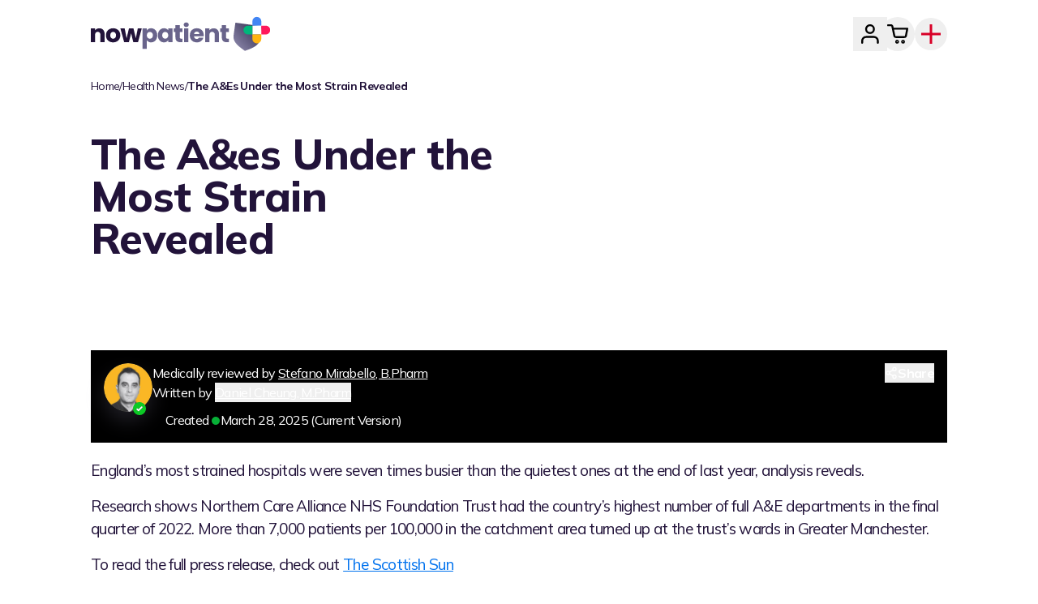

--- FILE ---
content_type: text/html; charset=utf-8
request_url: https://nowpatient.com/health-news/the-aes-under-the-most-strain-revealed
body_size: 39871
content:
<!DOCTYPE html><html lang="en-GB"><head><meta charSet="utf-8"/><link rel="canonical" href="https://nowpatient.com/health-news/the-aes-under-the-most-strain-revealed"/><meta name="viewport" content="width=device-width, initial-scale=1"/><meta name="theme-color" content="#fdfdff"/><meta name="mobile-web-app-capable" content="yes"/><meta name="apple-mobile-web-app-title" content="NowPatient"/><link rel="apple-touch-icon" href="/icons/touch-icon-iphone.png"/><link rel="apple-touch-icon" sizes="152x152" href="/icons/touch-icon-ipad.png"/><link rel="apple-touch-icon" sizes="180x180" href="/icons/touch-icon-iphone-retina.png"/><link rel="apple-touch-icon" sizes="167x167" href="/icons/touch-icon-ipad-retina.png"/><link rel="manifest" href="/manifest.json?v=2"/><link rel="apple-touch-startup-image" href="/splash/apple-splash-2048-2732.jpg" media="(device-width: 1024px) and (device-height: 1366px) and (-webkit-device-pixel-ratio: 2) and (orientation: portrait)"/><link rel="apple-touch-startup-image" href="/splash/apple-splash-2732-2048.jpg" media="(device-width: 1024px) and (device-height: 1366px) and (-webkit-device-pixel-ratio: 2) and (orientation: landscape)"/><link rel="apple-touch-startup-image" href="/splash/apple-splash-1668-2388.jpg" media="(device-width: 834px) and (device-height: 1194px) and (-webkit-device-pixel-ratio: 2) and (orientation: portrait)"/><link rel="apple-touch-startup-image" href="/splash/apple-splash-2388-1668.jpg" media="(device-width: 834px) and (device-height: 1194px) and (-webkit-device-pixel-ratio: 2) and (orientation: landscape)"/><link rel="apple-touch-startup-image" href="/splash/apple-splash-1536-2048.jpg" media="(device-width: 768px) and (device-height: 1024px) and (-webkit-device-pixel-ratio: 2) and (orientation: portrait)"/><link rel="apple-touch-startup-image" href="/splash/apple-splash-2048-1536.jpg" media="(device-width: 768px) and (device-height: 1024px) and (-webkit-device-pixel-ratio: 2) and (orientation: landscape)"/><link rel="apple-touch-startup-image" href="/splash/apple-splash-1488-2266.jpg" media="(device-width: 744px) and (device-height: 1133px) and (-webkit-device-pixel-ratio: 2) and (orientation: portrait)"/><link rel="apple-touch-startup-image" href="/splash/apple-splash-2266-1488.jpg" media="(device-width: 744px) and (device-height: 1133px) and (-webkit-device-pixel-ratio: 2) and (orientation: landscape)"/><link rel="apple-touch-startup-image" href="/splash/apple-splash-1640-2360.jpg" media="(device-width: 820px) and (device-height: 1180px) and (-webkit-device-pixel-ratio: 2) and (orientation: portrait)"/><link rel="apple-touch-startup-image" href="/splash/apple-splash-2360-1640.jpg" media="(device-width: 820px) and (device-height: 1180px) and (-webkit-device-pixel-ratio: 2) and (orientation: landscape)"/><link rel="apple-touch-startup-image" href="/splash/apple-splash-1668-2224.jpg" media="(device-width: 834px) and (device-height: 1112px) and (-webkit-device-pixel-ratio: 2) and (orientation: portrait)"/><link rel="apple-touch-startup-image" href="/splash/apple-splash-2224-1668.jpg" media="(device-width: 834px) and (device-height: 1112px) and (-webkit-device-pixel-ratio: 2) and (orientation: landscape)"/><link rel="apple-touch-startup-image" href="/splash/apple-splash-1620-2160.jpg" media="(device-width: 810px) and (device-height: 1080px) and (-webkit-device-pixel-ratio: 2) and (orientation: portrait)"/><link rel="apple-touch-startup-image" href="/splash/apple-splash-2160-1620.jpg" media="(device-width: 810px) and (device-height: 1080px) and (-webkit-device-pixel-ratio: 2) and (orientation: landscape)"/><link rel="apple-touch-startup-image" href="/splash/apple-splash-1290-2796.jpg" media="(device-width: 430px) and (device-height: 932px) and (-webkit-device-pixel-ratio: 3) and (orientation: portrait)"/><link rel="apple-touch-startup-image" href="/splash/apple-splash-2796-1290.jpg" media="(device-width: 430px) and (device-height: 932px) and (-webkit-device-pixel-ratio: 3) and (orientation: landscape)"/><link rel="apple-touch-startup-image" href="/splash/apple-splash-1179-2556.jpg" media="(device-width: 393px) and (device-height: 852px) and (-webkit-device-pixel-ratio: 3) and (orientation: portrait)"/><link rel="apple-touch-startup-image" href="/splash/apple-splash-2556-1179.jpg" media="(device-width: 393px) and (device-height: 852px) and (-webkit-device-pixel-ratio: 3) and (orientation: landscape)"/><link rel="apple-touch-startup-image" href="/splash/apple-splash-1284-2778.jpg" media="(device-width: 428px) and (device-height: 926px) and (-webkit-device-pixel-ratio: 3) and (orientation: portrait)"/><link rel="apple-touch-startup-image" href="/splash/apple-splash-2778-1284.jpg" media="(device-width: 428px) and (device-height: 926px) and (-webkit-device-pixel-ratio: 3) and (orientation: landscape)"/><link rel="apple-touch-startup-image" href="/splash/apple-splash-1170-2532.jpg" media="(device-width: 390px) and (device-height: 844px) and (-webkit-device-pixel-ratio: 3) and (orientation: portrait)"/><link rel="apple-touch-startup-image" href="/splash/apple-splash-2532-1170.jpg" media="(device-width: 390px) and (device-height: 844px) and (-webkit-device-pixel-ratio: 3) and (orientation: landscape)"/><link rel="apple-touch-startup-image" href="/splash/apple-splash-1125-2436.jpg" media="(device-width: 375px) and (device-height: 812px) and (-webkit-device-pixel-ratio: 3) and (orientation: portrait)"/><link rel="apple-touch-startup-image" href="/splash/apple-splash-2436-1125.jpg" media="(device-width: 375px) and (device-height: 812px) and (-webkit-device-pixel-ratio: 3) and (orientation: landscape)"/><link rel="apple-touch-startup-image" href="/splash/apple-splash-1242-2688.jpg" media="(device-width: 414px) and (device-height: 896px) and (-webkit-device-pixel-ratio: 3) and (orientation: portrait)"/><link rel="apple-touch-startup-image" href="/splash/apple-splash-2688-1242.jpg" media="(device-width: 414px) and (device-height: 896px) and (-webkit-device-pixel-ratio: 3) and (orientation: landscape)"/><link rel="apple-touch-startup-image" href="/splash/apple-splash-828-1792.jpg" media="(device-width: 414px) and (device-height: 896px) and (-webkit-device-pixel-ratio: 2) and (orientation: portrait)"/><link rel="apple-touch-startup-image" href="/splash/apple-splash-1792-828.jpg" media="(device-width: 414px) and (device-height: 896px) and (-webkit-device-pixel-ratio: 2) and (orientation: landscape)"/><link rel="apple-touch-startup-image" href="/splash/apple-splash-1242-2208.jpg" media="(device-width: 414px) and (device-height: 736px) and (-webkit-device-pixel-ratio: 3) and (orientation: portrait)"/><link rel="apple-touch-startup-image" href="/splash/apple-splash-2208-1242.jpg" media="(device-width: 414px) and (device-height: 736px) and (-webkit-device-pixel-ratio: 3) and (orientation: landscape)"/><link rel="apple-touch-startup-image" href="/splash/apple-splash-750-1334.jpg" media="(device-width: 375px) and (device-height: 667px) and (-webkit-device-pixel-ratio: 2) and (orientation: portrait)"/><link rel="apple-touch-startup-image" href="/splash/apple-splash-1334-750.jpg" media="(device-width: 375px) and (device-height: 667px) and (-webkit-device-pixel-ratio: 2) and (orientation: landscape)"/><link rel="apple-touch-startup-image" href="/splash/apple-splash-640-1136.jpg" media="(device-width: 320px) and (device-height: 568px) and (-webkit-device-pixel-ratio: 2) and (orientation: portrait)"/><link rel="apple-touch-startup-image" href="/splash/apple-splash-1136-640.jpg" media="(device-width: 320px) and (device-height: 568px) and (-webkit-device-pixel-ratio: 2) and (orientation: landscape)"/><link rel="preload" href="/purple-glow-bg.webp" as="image" fetchpriority="high" media="(max-width: 767.9px)"/><script type="application/ld+json">{"@context":"https://schema.org","@type":"WebPage","name":"The A&Es Under the Most Strain Revealed","description":"Our latest PR on The Scottish Sun reveals that England's most strained hospitals were seven times busier than the quietest ones","datePublished":"2023-09-04T14:18:55","dateModified":"2025-03-28T19:55:45","lastReviewed":"2025-03-28T19:55:45","copyrightYear":2026,"publisher":{"@type":"Organization","name":"NowPatient","sameAs":"https://nowpatient.com"},"copyrightHolder":{"@type":"Organization","name":"NowPatient","sameAs":"https://nowpatient.com"},"author":{"@type":"Person","name":"Daniel Cheung","givenName":"Daniel","familyName":"Cheung","email":"dancheung@infohealth.co.uk","url":"https://nowpatient.com/medical-team/daniel-cheung","honorificSuffix":"M.Pharm","jobTitle":"Pharmacist Independent Prescriber","image":"https://nowpatient.com/_next/image?url=https%3A%2F%2Fnpcms.nowpatient.com%2Fwp-content%2Fuploads%2F2024%2F10%2Fdaniel.webp&w=128&q=75","worksFor":{"@type":"Organization","name":"NowPatient","sameAs":"https://nowpatient.com"},"sameAs":["https://www.linkedin.com/in/daniel-cheung-18235b28/"]}}</script><script type="application/ld+json">{"@context": "https://schema.org","@type": "MedicalOrganization","name": "NowPatient","address":[{"@type": "PostalAddress","streetAddress": "8911 North Capital of Texas Highway","addressLocality": "Suite 4200 #1263","addressRegion": "Austin, TX","postalCode": "78759","addressCountry": {"@type": "Country","name": "US"}},{"@type": "PostalAddress","streetAddress": "28 Chipstead Valley Road","addressLocality": "Coulsdon","addressRegion": "Surrey","postalCode": "CR5 2RA","addressCountry": {"@type": "Country","name": "GB"}}],"contactPoint": [{"@type": "ContactPoint","email": "support@nowpatient.com","telephone": "+442038851500","contactType": "customer service","availableLanguage": ["en", "it", "es"],"areaServed": ["AU", "BR", "CA", "NZ", "ZA", "GB", "UM"],"contactOption": ["TollFree"]}, {"@type": "ContactPoint","email": "support@nowpatient.com","telephone": "1-866-967-1977","contactType": "customer service","availableLanguage": ["en", "it", "es"],"areaServed": ["US"],"contactOption": ["TollFree"]}],"url": "https://nowpatient.com","logo": "https://nowpatient.com/logo.svg","sameAs": ["https://twitter.com/nowpatientapp","https://www.instagram.com/nowpatientapp/","https://www.facebook.com/nowpatientgroup/","https://www.pinterest.co.uk/nowpatient/","https://www.tiktok.com/@nowpatient?lang=en","https://www.youtube.com/@nowpatient","https://www.trustpilot.com/review/nowpatient.com","https://en.wikipedia.org/wiki/Nowpatient"],"isAcceptingNewPatients": "TRUE","legalName": "Infohealth LTD","foundingDate": "1999-11-01","medicalSpecialty": "PharmacySpecialty","iso6523Code": ["0060:220015650","0088:5014926000001","0088:5014926000032","0199:89450027AK4LSOGXGY18"],"numberOfEmployees": {"@type": "QuantitativeValue","value": 53},"vatID": "927362315"}</script><title>The A&amp;Es Under the Most Strain Revealed - NowPatient</title><meta name="description" content="Our latest PR on The Scottish Sun reveals that England&#x27;s most strained hospitals were seven times busier than the quietest ones"/><meta property="og:locale" content="en_GB"/><meta property="og:type" content="article"/><meta property="og:title" content="The A&amp;Es Under the Most Strain Revealed - NowPatient"/><meta property="og:description" content="Our latest PR on The Scottish Sun reveals that England&#x27;s most strained hospitals were seven times busier than the quietest ones"/><meta property="og:url" content="https://nowpatient.com/health-news/the-aes-under-the-most-strain-revealed"/><meta property="og:site_name" content="NowPatient"/><meta property="article:publisher" content="https://www.facebook.com/nowpatientgroup/"/><meta property="article:modified_time" content="2025-03-28T19:55:45+00:00"/><meta property="og:image" content="https://npcms.nowpatient.com/wp-content/uploads/2023/03/Image-28-03-2023-at-16.11.jpeg"/><meta property="og:image:width" content="1362"/><meta property="og:image:height" content="1214"/><meta property="og:image:type" content="image/jpeg"/><meta name="twitter:label1" content="Estimated reading time"/><meta name="twitter:data1" content="1 minute"/><link rel="preload" as="image" imageSrcSet="/_next/image?url=https%3A%2F%2Fnpcms.nowpatient.com%2Fwp-content%2Fuploads%2F2025%2F11%2Fcoming-soon-header-1.png&amp;w=256&amp;q=75 256w, /_next/image?url=https%3A%2F%2Fnpcms.nowpatient.com%2Fwp-content%2Fuploads%2F2025%2F11%2Fcoming-soon-header-1.png&amp;w=384&amp;q=75 384w, /_next/image?url=https%3A%2F%2Fnpcms.nowpatient.com%2Fwp-content%2Fuploads%2F2025%2F11%2Fcoming-soon-header-1.png&amp;w=640&amp;q=75 640w, /_next/image?url=https%3A%2F%2Fnpcms.nowpatient.com%2Fwp-content%2Fuploads%2F2025%2F11%2Fcoming-soon-header-1.png&amp;w=750&amp;q=75 750w, /_next/image?url=https%3A%2F%2Fnpcms.nowpatient.com%2Fwp-content%2Fuploads%2F2025%2F11%2Fcoming-soon-header-1.png&amp;w=828&amp;q=75 828w, /_next/image?url=https%3A%2F%2Fnpcms.nowpatient.com%2Fwp-content%2Fuploads%2F2025%2F11%2Fcoming-soon-header-1.png&amp;w=1080&amp;q=75 1080w, /_next/image?url=https%3A%2F%2Fnpcms.nowpatient.com%2Fwp-content%2Fuploads%2F2025%2F11%2Fcoming-soon-header-1.png&amp;w=1200&amp;q=75 1200w, /_next/image?url=https%3A%2F%2Fnpcms.nowpatient.com%2Fwp-content%2Fuploads%2F2025%2F11%2Fcoming-soon-header-1.png&amp;w=1920&amp;q=75 1920w, /_next/image?url=https%3A%2F%2Fnpcms.nowpatient.com%2Fwp-content%2Fuploads%2F2025%2F11%2Fcoming-soon-header-1.png&amp;w=2048&amp;q=75 2048w, /_next/image?url=https%3A%2F%2Fnpcms.nowpatient.com%2Fwp-content%2Fuploads%2F2025%2F11%2Fcoming-soon-header-1.png&amp;w=3840&amp;q=75 3840w" imageSizes="230px" fetchpriority="high"/><link rel="preload" as="image" imageSrcSet="/_next/image?url=https%3A%2F%2Fnpcms.nowpatient.com%2Fwp-content%2Fuploads%2F2025%2F11%2Fweight-loss-header-2.png&amp;w=256&amp;q=75 256w, /_next/image?url=https%3A%2F%2Fnpcms.nowpatient.com%2Fwp-content%2Fuploads%2F2025%2F11%2Fweight-loss-header-2.png&amp;w=384&amp;q=75 384w, /_next/image?url=https%3A%2F%2Fnpcms.nowpatient.com%2Fwp-content%2Fuploads%2F2025%2F11%2Fweight-loss-header-2.png&amp;w=640&amp;q=75 640w, /_next/image?url=https%3A%2F%2Fnpcms.nowpatient.com%2Fwp-content%2Fuploads%2F2025%2F11%2Fweight-loss-header-2.png&amp;w=750&amp;q=75 750w, /_next/image?url=https%3A%2F%2Fnpcms.nowpatient.com%2Fwp-content%2Fuploads%2F2025%2F11%2Fweight-loss-header-2.png&amp;w=828&amp;q=75 828w, /_next/image?url=https%3A%2F%2Fnpcms.nowpatient.com%2Fwp-content%2Fuploads%2F2025%2F11%2Fweight-loss-header-2.png&amp;w=1080&amp;q=75 1080w, /_next/image?url=https%3A%2F%2Fnpcms.nowpatient.com%2Fwp-content%2Fuploads%2F2025%2F11%2Fweight-loss-header-2.png&amp;w=1200&amp;q=75 1200w, /_next/image?url=https%3A%2F%2Fnpcms.nowpatient.com%2Fwp-content%2Fuploads%2F2025%2F11%2Fweight-loss-header-2.png&amp;w=1920&amp;q=75 1920w, /_next/image?url=https%3A%2F%2Fnpcms.nowpatient.com%2Fwp-content%2Fuploads%2F2025%2F11%2Fweight-loss-header-2.png&amp;w=2048&amp;q=75 2048w, /_next/image?url=https%3A%2F%2Fnpcms.nowpatient.com%2Fwp-content%2Fuploads%2F2025%2F11%2Fweight-loss-header-2.png&amp;w=3840&amp;q=75 3840w" imageSizes="854px" fetchpriority="high"/><link rel="preload" as="image" imageSrcSet="/_next/image?url=https%3A%2F%2Fnpcms.nowpatient.com%2Fwp-content%2Fuploads%2F2026%2F01%2F16012026-desktop-image.webp&amp;w=256&amp;q=75 256w, /_next/image?url=https%3A%2F%2Fnpcms.nowpatient.com%2Fwp-content%2Fuploads%2F2026%2F01%2F16012026-desktop-image.webp&amp;w=384&amp;q=75 384w, /_next/image?url=https%3A%2F%2Fnpcms.nowpatient.com%2Fwp-content%2Fuploads%2F2026%2F01%2F16012026-desktop-image.webp&amp;w=640&amp;q=75 640w, /_next/image?url=https%3A%2F%2Fnpcms.nowpatient.com%2Fwp-content%2Fuploads%2F2026%2F01%2F16012026-desktop-image.webp&amp;w=750&amp;q=75 750w, /_next/image?url=https%3A%2F%2Fnpcms.nowpatient.com%2Fwp-content%2Fuploads%2F2026%2F01%2F16012026-desktop-image.webp&amp;w=828&amp;q=75 828w, /_next/image?url=https%3A%2F%2Fnpcms.nowpatient.com%2Fwp-content%2Fuploads%2F2026%2F01%2F16012026-desktop-image.webp&amp;w=1080&amp;q=75 1080w, /_next/image?url=https%3A%2F%2Fnpcms.nowpatient.com%2Fwp-content%2Fuploads%2F2026%2F01%2F16012026-desktop-image.webp&amp;w=1200&amp;q=75 1200w, /_next/image?url=https%3A%2F%2Fnpcms.nowpatient.com%2Fwp-content%2Fuploads%2F2026%2F01%2F16012026-desktop-image.webp&amp;w=1920&amp;q=75 1920w, /_next/image?url=https%3A%2F%2Fnpcms.nowpatient.com%2Fwp-content%2Fuploads%2F2026%2F01%2F16012026-desktop-image.webp&amp;w=2048&amp;q=75 2048w, /_next/image?url=https%3A%2F%2Fnpcms.nowpatient.com%2Fwp-content%2Fuploads%2F2026%2F01%2F16012026-desktop-image.webp&amp;w=3840&amp;q=75 3840w" imageSizes="230px" fetchpriority="high"/><link rel="preload" href="/_next/image?url=%2Fhero-images%2Fhealth-news-desktop.webp&amp;w=1080&amp;q=100" as="image" fetchpriority="high" media="(min-width: 1024px) and (max-width: 1279.9px)"/><link rel="preload" href="/_next/image?url=%2Fhero-images%2Fhealth-news-desktop.webp&amp;w=1080&amp;q=100" as="image" fetchpriority="high" media="(min-width: 1280px)"/><script type="application/ld+json">{"@context":"https://schema.org","@type":"BreadcrumbList","itemListElement":[{"@type":"ListItem","position":1,"name":"Home","item":"https://nowpatient.com/"},{"@type":"ListItem","position":2,"name":"Health News","item":"https://nowpatient.com/health-news/"},{"@type":"ListItem","position":3,"name":"The A&Es Under the Most Strain Revealed"}]}</script><link rel="preload" as="image" imageSrcSet="/_next/image?url=%2Fhero-images-tablet%2Fhealth-news-tablet-1.webp&amp;w=828&amp;q=75 1x, /_next/image?url=%2Fhero-images-tablet%2Fhealth-news-tablet-1.webp&amp;w=1920&amp;q=75 2x" fetchpriority="high"/><meta name="next-head-count" content="71"/><link rel="icon" type="image/x-icon" href="/favicon.ico"/><meta name="facebook-domain-verification" content="477ptfvvvc5netv4wkdersxno8rjw0"/><meta name="p:domain_verify" content="fadbc40f86f56b9b0cc376a63f36f7e9"/><meta name="theme-color" content="#ffffff"/><link rel="preload" href="/_next/static/media/3be83a346553616c-s.p.woff2" as="font" type="font/woff2" crossorigin="anonymous" data-next-font="size-adjust"/><link rel="preload" href="/_next/static/css/f4f348b01b7a21a8.css" as="style"/><link rel="stylesheet" href="/_next/static/css/f4f348b01b7a21a8.css" data-n-g=""/><link rel="preload" href="/_next/static/css/bcf470f845556761.css" as="style"/><link rel="stylesheet" href="/_next/static/css/bcf470f845556761.css" data-n-p=""/><noscript data-n-css=""></noscript><script defer="" nomodule="" src="/_next/static/chunks/polyfills-42372ed130431b0a.js"></script><script src="/_next/static/chunks/webpack-7b27ee4843e6f32c.js" defer=""></script><script src="/_next/static/chunks/framework-c7bea72c7ad8b5e9.js" defer=""></script><script src="/_next/static/chunks/main-b4e20216ed950348.js" defer=""></script><script src="/_next/static/chunks/pages/_app-a61debfc1464741a.js" defer=""></script><script src="/_next/static/chunks/7171-5902c7db988e2355.js" defer=""></script><script src="/_next/static/chunks/4929-20822aa43bbc19b8.js" defer=""></script><script src="/_next/static/chunks/7196-d7a2088177004ef1.js" defer=""></script><script src="/_next/static/chunks/3253-0f175e3fd424a597.js" defer=""></script><script src="/_next/static/chunks/8973-a12213d22395f40d.js" defer=""></script><script src="/_next/static/chunks/3670-16780411f8f263ba.js" defer=""></script><script src="/_next/static/chunks/2441-ccdef287d6193667.js" defer=""></script><script src="/_next/static/chunks/9450-986e40af7fa52381.js" defer=""></script><script src="/_next/static/chunks/4035-48a5ef4d7c5fec57.js" defer=""></script><script src="/_next/static/chunks/7443-526073037b7f3612.js" defer=""></script><script src="/_next/static/chunks/7142-24bdc79253b3518e.js" defer=""></script><script src="/_next/static/chunks/pages/health-news/%5BhealthPostSlug%5D-6e02984a11b0320c.js" defer=""></script><script src="/_next/static/4Cc4j3YK0g5qF2a_F6lsq/_buildManifest.js" defer=""></script><script src="/_next/static/4Cc4j3YK0g5qF2a_F6lsq/_ssgManifest.js" defer=""></script></head><body><div id="__next"><div id="root" class="__variable_9738f2 font-sans relative"><header id="header" class="fixed inset-x-0 z-[100]"><div class="transition-shadow duration-1000 bg-white relative z-[100]"><div class="container max-w-screen-2xl mx-auto px-4 md:px-8 xl:px-28"><div class="py-2 xl:py-5 text-gray-800 flex gap-2 justify-between md:justify-center md:items-center md:gap-4 xl:flex-row"><a class="block shrink-0 h-10 md:h-auto" href="/"><img alt="NowPatient Logo" loading="lazy" width="245" height="49" decoding="async" data-nimg="1" class="md:w-[176px] xl:w-[221px] h-auto max-w-full hidden md:block" style="color:transparent" src="/performance/nowpatient-colors.svg"/><img alt="NowPatient Logo" loading="lazy" width="40" height="40" decoding="async" data-nimg="1" class="w-10 h-10 shrink-0 md:hidden" style="color:transparent" src="/performance/nowpatient-shield-colors.svg"/></a><div class="flex items-center flex-grow justify-end w-full gap-6"><div class="flex items-center justify-center"><nav aria-label="Main navigation" class="flex justify-between mx-auto gap-8 w-full"><div class="flex xl:gap-2 items-center"><button type="button" class="flex items-stretch -mr-2 bg-none border-none p-0 cursor-pointer hover:underline hover:underline-offset-[14px]" data-menu-key="profile" aria-expanded="false" aria-haspopup="true" aria-controls="submenu-profile"><div class="flex gap-2 items-center text-xl group text-purple-dark leading-5 transition-all duration-300 rounded-full px-2 xl:p-2 font-semibold flex items-center gap-1 cursor-pointer relative"><div class="relative flex items-center header_iconContainer__sqZ1_"><img aria-hidden="true" alt="profile" loading="lazy" width="26" height="26" decoding="async" data-nimg="1" class="group-hover:hidden" style="color:transparent" src="https://npcms.nowpatient.com/wp-content/uploads/2025/11/profile-b.svg"/><img aria-hidden="true" alt="profile" loading="lazy" width="26" height="26" decoding="async" data-nimg="1" class="hidden group-hover:block" style="color:transparent" src="https://npcms.nowpatient.com/wp-content/uploads/2025/11/profile-g.svg"/></div> </div></button><button class="flex gap-2 items-center text-xl group text-purple-dark leading-5 transition-all duration-300 rounded-full px-2 xl:p-2 font-semibold"><div class="relative flex items-center header_iconContainer__sqZ1_"><img aria-hidden="true" alt="cart" loading="lazy" width="26" height="26" decoding="async" data-nimg="1" class="group-hover:hidden" style="color:transparent" src="https://npcms.nowpatient.com/wp-content/uploads/2025/11/cart-b.svg"/><img aria-hidden="true" alt="cart" loading="lazy" width="26" height="26" decoding="async" data-nimg="1" class="hidden group-hover:block" style="color:transparent" src="https://npcms.nowpatient.com/wp-content/uploads/2025/11/cart-g.svg"/></div></button></div><div class="hidden xl:flex relative items-center"><button class="flex gap-2 items-center text-xl text-purple-dark leading-5 transition-all duration-300 rounded-full p-2 font-semibold group hover:text-green"><img alt="England" loading="lazy" width="32" height="32" decoding="async" data-nimg="1" class="shrink-0 w-6 h-auto" style="color:transparent" src="/flags/england-flag.svg"/></button></div></nav></div><button aria-label="Mobile menu button" class="outline-none flex items-center justify-center cursor-pointer w-8 h-10 xl:hidden" type="button"><img alt="menu" loading="lazy" width="32" height="32" decoding="async" data-nimg="1" style="color:transparent" src="/menu-b.svg"/></button></div></div><div class="fixed inset-0 bg-black transition-opacity duration-300 z-[99] opacity-0 pointer-events-none"></div><div data-mobile-menu="true" class="fixed top-0 right-0 w-[305px] h-[100dvh] bg-black  transition-transform duration-300 ease-in-out z-[999] overflow-y-auto translate-x-full"><div class="relative h-full overflow-hidden"><div class="absolute inset-0 bg-white transition-transform duration-300 ease-in-out flex flex-col translate-x-0"><div class="relative bg-white z-10 shrink-0"><div class="flex items-center justify-between h-[60px] pl-6 pr-4 md:pr-8"><div class="flex items-center"><div class="text-black text-2xl font-bold pb-[4px]">Menu</div></div><button class="text-black transition-opacity z-10 pb-[4px]" aria-label="Close menu"><img alt="Close icon" loading="lazy" width="32" height="32" decoding="async" data-nimg="1" class="" style="color:transparent" src="/x.svg"/></button></div></div><div class="flex-1 overflow-hidden min-h-0"><div data-simplebar="init" class="mobile-menu-scrollbar max-h-[calc(100dvh-60px-140px)]"><div class="simplebar-wrapper"><div class="simplebar-height-auto-observer-wrapper"><div class="simplebar-height-auto-observer"></div></div><div class="simplebar-mask"><div class="simplebar-offset"><div class="simplebar-content-wrapper" tabindex="0" role="region" aria-label="scrollable content"><div class="simplebar-content"><nav class="flex flex-col mt-0 md:mt-[8px] pt-6 pb-3"><div class="flex flex-col"><button class="flex items-center gap-2 px-6 py-2 text-black text-2xl leading-7 font-bold group justify-between"><span>Select Service</span><svg class="scale-x-[-1] shrink-0" width="22" height="18" viewBox="0 0 22 18" fill="none" xmlns="http://www.w3.org/2000/svg"><path d="M2.6 6.75L11.1429 0L15.6 4.00543e-05L5.2 9L15.6 18L11.1429 17.9999L2.6 11.25L0 9L2.6 6.75Z" fill="black"></path><rect x="4" y="7.5" width="18" height="3" fill="black"></rect></svg></button></div><div class="flex flex-col"><button class="flex items-center gap-2 px-6 py-2 text-black text-2xl leading-7 font-bold group justify-between"><span>Health Information</span><svg class="scale-x-[-1] shrink-0" width="22" height="18" viewBox="0 0 22 18" fill="none" xmlns="http://www.w3.org/2000/svg"><path d="M2.6 6.75L11.1429 0L15.6 4.00543e-05L5.2 9L15.6 18L11.1429 17.9999L2.6 11.25L0 9L2.6 6.75Z" fill="black"></path><rect x="4" y="7.5" width="18" height="3" fill="black"></rect></svg></button></div><div class="flex flex-col"><button class="flex items-center gap-2 px-6 py-2 text-black text-2xl leading-7 font-bold group justify-between"><span>About</span><svg class="scale-x-[-1] shrink-0" width="22" height="18" viewBox="0 0 22 18" fill="none" xmlns="http://www.w3.org/2000/svg"><path d="M2.6 6.75L11.1429 0L15.6 4.00543e-05L5.2 9L15.6 18L11.1429 17.9999L2.6 11.25L0 9L2.6 6.75Z" fill="black"></path><rect x="4" y="7.5" width="18" height="3" fill="black"></rect></svg></button></div></nav><div class="px-6 pt-5"><a class="block" href="/treatments"><img alt="Get Treated Privately" loading="lazy" width="514" height="399" decoding="async" data-nimg="1" class="w-[259px] h-auto" style="color:transparent" srcSet="/_next/image?url=%2Fget-treated-private.png&amp;w=640&amp;q=75 1x, /_next/image?url=%2Fget-treated-private.png&amp;w=1080&amp;q=75 2x" src="/_next/image?url=%2Fget-treated-private.png&amp;w=1080&amp;q=75"/></a></div></div></div></div></div><div class="simplebar-placeholder"></div></div><div class="simplebar-track simplebar-horizontal"><div class="simplebar-scrollbar"></div></div><div class="simplebar-track simplebar-vertical"><div class="simplebar-scrollbar"></div></div></div></div><div class="bg-black shrink-0 px-6 pt-3 pb-6 flex flex-col gap-4"><button class="flex items-center gap-3 text-white text-lg font-normal group"><svg xmlns="http://www.w3.org/2000/svg" width="23" height="23" viewBox="0 0 24 24" fill="none" stroke="currentColor" stroke-width="2" stroke-linecap="round" stroke-linejoin="round" class="tabler-icon tabler-icon-arrow-narrow-right text-white shrink-0"><path d="M5 12l14 0"></path><path d="M15 16l4 -4"></path><path d="M15 8l4 4"></path></svg><img alt="England" loading="lazy" width="24" height="24" decoding="async" data-nimg="1" class="shrink-0 w-6 h-auto" style="color:transparent" src="/flags/england-flag.svg"/><span>England</span></button><div class="flex gap-4 justify-center"><button><img alt="Download NowPatient On App Store" loading="lazy" width="384" height="114" decoding="async" data-nimg="1" class="w-32 h-auto rounded-[5px]" style="color:transparent" src="/apps/app-store-white.svg"/></button><button><img alt="Get NowPatient on Google Play" loading="lazy" width="384" height="114" decoding="async" data-nimg="1" class="w-32 h-auto rounded-[5px]" style="color:transparent" src="/apps/google-play-white.svg"/></button></div></div></div></div></div></div></div><div class="bg-white relative" data-submenu="true"><div class="transition-all duration-300 ease-in-out max-w-screen-2xl max-h-0 overflow-hidden invisible"><div class="container max-w-screen-2xl"></div></div></div><div class="sr-only" aria-hidden="true"><div><div class="gap-6 flex w-full py-8 px-4 md:px-8 xl:px-8 min-[1465px]:px-12"><div class="shrink-0"><a class="block" href="/treatments"><img alt="banner-image" fetchpriority="high" width="461" height="1186" decoding="async" data-nimg="1" class="rounded-lg h-auto !w-[230px] shrink-0" style="color:transparent" sizes="230px" srcSet="/_next/image?url=https%3A%2F%2Fnpcms.nowpatient.com%2Fwp-content%2Fuploads%2F2026%2F01%2F16012026-desktop-image.webp&amp;w=256&amp;q=75 256w, /_next/image?url=https%3A%2F%2Fnpcms.nowpatient.com%2Fwp-content%2Fuploads%2F2026%2F01%2F16012026-desktop-image.webp&amp;w=384&amp;q=75 384w, /_next/image?url=https%3A%2F%2Fnpcms.nowpatient.com%2Fwp-content%2Fuploads%2F2026%2F01%2F16012026-desktop-image.webp&amp;w=640&amp;q=75 640w, /_next/image?url=https%3A%2F%2Fnpcms.nowpatient.com%2Fwp-content%2Fuploads%2F2026%2F01%2F16012026-desktop-image.webp&amp;w=750&amp;q=75 750w, /_next/image?url=https%3A%2F%2Fnpcms.nowpatient.com%2Fwp-content%2Fuploads%2F2026%2F01%2F16012026-desktop-image.webp&amp;w=828&amp;q=75 828w, /_next/image?url=https%3A%2F%2Fnpcms.nowpatient.com%2Fwp-content%2Fuploads%2F2026%2F01%2F16012026-desktop-image.webp&amp;w=1080&amp;q=75 1080w, /_next/image?url=https%3A%2F%2Fnpcms.nowpatient.com%2Fwp-content%2Fuploads%2F2026%2F01%2F16012026-desktop-image.webp&amp;w=1200&amp;q=75 1200w, /_next/image?url=https%3A%2F%2Fnpcms.nowpatient.com%2Fwp-content%2Fuploads%2F2026%2F01%2F16012026-desktop-image.webp&amp;w=1920&amp;q=75 1920w, /_next/image?url=https%3A%2F%2Fnpcms.nowpatient.com%2Fwp-content%2Fuploads%2F2026%2F01%2F16012026-desktop-image.webp&amp;w=2048&amp;q=75 2048w, /_next/image?url=https%3A%2F%2Fnpcms.nowpatient.com%2Fwp-content%2Fuploads%2F2026%2F01%2F16012026-desktop-image.webp&amp;w=3840&amp;q=75 3840w" src="/_next/image?url=https%3A%2F%2Fnpcms.nowpatient.com%2Fwp-content%2Fuploads%2F2026%2F01%2F16012026-desktop-image.webp&amp;w=3840&amp;q=75"/></a></div><div class="columns-5 gap-x-6 flex-1"><div class="flex flex-col gap-2 animate-fadeInDown opacity-0 [animation-delay:0.3s] mb-10 break-inside-avoid-column"><div class="pl-2 font-bold text-purple-dark text-lg leading-6">UK NHS Services</div><ul role="menu" id="menu--0-regular" class="pl-2 flex flex-col gap-2 mb-1 list-none"><li role="none"><a class="flex text-left items-start  cursor-pointer leading-5 text-sm text-purple-dark pr-1 transition-colors duration-300 group hover:underline hover:underline-offset-[4px] font-semibold gap-1" role="menuitem" href="/pharmacy-first-eligibility/"><svg xmlns="http://www.w3.org/2000/svg" width="24" height="24" viewBox="0 0 24 24" fill="none" stroke="currentColor" stroke-width="2" stroke-linecap="round" stroke-linejoin="round" class="tabler-icon tabler-icon-arrow-narrow-right shrink-0 transition-colors duration-300" aria-hidden="true"><path d="M5 12l14 0"></path><path d="M15 16l4 -4"></path><path d="M15 8l4 4"></path></svg><span class="mt-0.5 max-w-[9rem]">Search FREE NHS Treatments </span></a></li><li role="none"><a class="flex text-left items-start  cursor-pointer leading-5 text-sm text-purple-dark pr-1 transition-colors duration-300 group hover:underline hover:underline-offset-[4px] font-semibold gap-1" role="menuitem" href="/new-medicine-service-eligibility"><svg xmlns="http://www.w3.org/2000/svg" width="24" height="24" viewBox="0 0 24 24" fill="none" stroke="currentColor" stroke-width="2" stroke-linecap="round" stroke-linejoin="round" class="tabler-icon tabler-icon-arrow-narrow-right shrink-0 transition-colors duration-300" aria-hidden="true"><path d="M5 12l14 0"></path><path d="M15 16l4 -4"></path><path d="M15 8l4 4"></path></svg><span class="mt-0.5 max-w-[9rem]">NHS New Medicine Support Eligibility</span></a></li></ul><div class="pl-2 pr-10 py-2 bg-[#D8DEEE] mt-3 text-[11px] text-black font-normal uppercase leading-4 tracking-[-0.64px] relative">SEE HOW IT WORKS IN APP<img alt="" loading="lazy" width="46" height="58" decoding="async" data-nimg="1" class="absolute h-auto w-[37px] right-2 -top-[20px]" style="color:transparent" srcSet="/_next/image?url=%2Fside-menu-feature-phone.png&amp;w=256&amp;q=75 1x" src="/_next/image?url=%2Fside-menu-feature-phone.png&amp;w=256&amp;q=75"/></div><ul role="menu" id="menu--0-app" class="flex flex-col gap-2 pt-1 pl-3 bg-gradient-to-b from-[rgba(216,222,238,0.6)] to-[rgba(216,219,238,0)] list-none -mt-2"><li role="none"><a class="flex text-left items-start  cursor-pointer leading-5 text-sm text-purple-dark pr-1 transition-colors duration-300 group hover:underline hover:underline-offset-[4px] font-normal" role="menuitem" href="/how-nhs-online-pharmacy-works"><svg class="shrink-0" xmlns="http://www.w3.org/2000/svg" width="24" height="24" viewBox="0 0 24 24" fill="none"><path d="M10.1992 16L14.1992 12" stroke="#22133A" stroke-linecap="round" stroke-linejoin="round"></path><path d="M10.1992 8L14.1992 12" stroke="#22133A" stroke-linecap="round" stroke-linejoin="round"></path></svg><span class="mt-0.5 max-w-[9rem]">NHS Online Pharmacy</span></a></li><li role="none"><a class="flex text-left items-start  cursor-pointer leading-5 text-sm text-purple-dark pr-1 transition-colors duration-300 group hover:underline hover:underline-offset-[4px] font-normal" role="menuitem" href="/how-nhs-pharmacy-first-works"><svg class="shrink-0" xmlns="http://www.w3.org/2000/svg" width="24" height="24" viewBox="0 0 24 24" fill="none"><path d="M10.1992 16L14.1992 12" stroke="#22133A" stroke-linecap="round" stroke-linejoin="round"></path><path d="M10.1992 8L14.1992 12" stroke="#22133A" stroke-linecap="round" stroke-linejoin="round"></path></svg><span class="mt-0.5 max-w-[9rem]">NHS Pharmacy First</span></a></li><li role="none"><a class="flex text-left items-start  cursor-pointer leading-5 text-sm text-purple-dark pr-1 transition-colors duration-300 group hover:underline hover:underline-offset-[4px] font-normal" role="menuitem" href="/how-nhs-quit-smoking-works"><svg class="shrink-0" xmlns="http://www.w3.org/2000/svg" width="24" height="24" viewBox="0 0 24 24" fill="none"><path d="M10.1992 16L14.1992 12" stroke="#22133A" stroke-linecap="round" stroke-linejoin="round"></path><path d="M10.1992 8L14.1992 12" stroke="#22133A" stroke-linecap="round" stroke-linejoin="round"></path></svg><span class="mt-0.5 max-w-[9rem]">NHS Quit Smoking</span></a></li><li role="none"><a class="flex text-left items-start  cursor-pointer leading-5 text-sm text-purple-dark pr-1 transition-colors duration-300 group hover:underline hover:underline-offset-[4px] font-normal" role="menuitem" href="/how-new-medicine-service-works"><svg class="shrink-0" xmlns="http://www.w3.org/2000/svg" width="24" height="24" viewBox="0 0 24 24" fill="none"><path d="M10.1992 16L14.1992 12" stroke="#22133A" stroke-linecap="round" stroke-linejoin="round"></path><path d="M10.1992 8L14.1992 12" stroke="#22133A" stroke-linecap="round" stroke-linejoin="round"></path></svg><span class="mt-0.5 max-w-[9rem]">NHS New Medicine Service</span></a></li><li role="none"><a class="flex text-left items-start  cursor-pointer leading-5 text-sm text-purple-dark pr-1 transition-colors duration-300 group hover:underline hover:underline-offset-[4px] font-normal" role="menuitem" href="/how-gp-records-folder-works"><svg class="shrink-0" xmlns="http://www.w3.org/2000/svg" width="24" height="24" viewBox="0 0 24 24" fill="none"><path d="M10.1992 16L14.1992 12" stroke="#22133A" stroke-linecap="round" stroke-linejoin="round"></path><path d="M10.1992 8L14.1992 12" stroke="#22133A" stroke-linecap="round" stroke-linejoin="round"></path></svg><span class="mt-0.5 max-w-[9rem]">GP Records Folder</span></a></li><li role="none"><a class="flex text-left items-start  cursor-pointer leading-5 text-sm text-purple-dark pr-1 transition-colors duration-300 group hover:underline hover:underline-offset-[4px] font-normal" role="menuitem" href="/how-book-gp-appointment-works"><svg class="shrink-0" xmlns="http://www.w3.org/2000/svg" width="24" height="24" viewBox="0 0 24 24" fill="none"><path d="M10.1992 16L14.1992 12" stroke="#22133A" stroke-linecap="round" stroke-linejoin="round"></path><path d="M10.1992 8L14.1992 12" stroke="#22133A" stroke-linecap="round" stroke-linejoin="round"></path></svg><span class="mt-0.5 max-w-[9rem]">Book GP Appointment</span></a></li></ul></div><div class="flex flex-col gap-2 animate-fadeInDown opacity-0 [animation-delay:0.3s] mb-10 break-inside-avoid-column"><div class="pl-2 font-bold text-purple-dark text-lg leading-6">Insurance &amp; Financial</div><ul role="menu" id="menu--1-regular" class="pl-2 flex flex-col gap-2 mb-1 list-none"><li role="none"><a class="flex text-left items-start  cursor-pointer leading-5 text-sm text-purple-dark pr-1 transition-colors duration-300 group hover:underline hover:underline-offset-[4px] font-semibold gap-1" role="menuitem" href="/private-health-insurance-eligibility"><svg xmlns="http://www.w3.org/2000/svg" width="24" height="24" viewBox="0 0 24 24" fill="none" stroke="currentColor" stroke-width="2" stroke-linecap="round" stroke-linejoin="round" class="tabler-icon tabler-icon-arrow-narrow-right shrink-0 transition-colors duration-300" aria-hidden="true"><path d="M5 12l14 0"></path><path d="M15 16l4 -4"></path><path d="M15 8l4 4"></path></svg><span class="mt-0.5 max-w-[9rem]">Search Private Health Insurance Prices</span></a></li></ul><div class="pl-2 pr-10 py-2 bg-[#D8DEEE] mt-3 text-[11px] text-black font-normal uppercase leading-4 tracking-[-0.64px] relative">SEE HOW IT WORKS IN APP<img alt="" loading="lazy" width="46" height="58" decoding="async" data-nimg="1" class="absolute h-auto w-[37px] right-2 -top-[20px]" style="color:transparent" srcSet="/_next/image?url=%2Fside-menu-feature-phone.png&amp;w=256&amp;q=75 1x" src="/_next/image?url=%2Fside-menu-feature-phone.png&amp;w=256&amp;q=75"/></div><ul role="menu" id="menu--1-app" class="flex flex-col gap-2 pt-1 pl-3 bg-gradient-to-b from-[rgba(216,222,238,0.6)] to-[rgba(216,219,238,0)] list-none -mt-2"><li role="none"><a class="flex text-left items-start  cursor-pointer leading-5 text-sm text-purple-dark pr-1 transition-colors duration-300 group hover:underline hover:underline-offset-[4px] font-normal" role="menuitem" href="/how-private-health-insurance-works"><svg class="shrink-0" xmlns="http://www.w3.org/2000/svg" width="24" height="24" viewBox="0 0 24 24" fill="none"><path d="M10.1992 16L14.1992 12" stroke="#22133A" stroke-linecap="round" stroke-linejoin="round"></path><path d="M10.1992 8L14.1992 12" stroke="#22133A" stroke-linecap="round" stroke-linejoin="round"></path></svg><span class="mt-0.5 max-w-[9rem]">Private Health Insurance</span></a></li></ul></div><div class="flex flex-col gap-2 animate-fadeInDown opacity-0 [animation-delay:0.3s] mb-10 break-inside-avoid-column"><div class="pl-2 font-bold text-purple-dark text-lg leading-6">Buy Treatments Online</div><ul role="menu" id="menu--2-regular" class="pl-2 flex flex-col gap-2 mb-1 list-none"><li role="none"><a class="flex text-left items-start  cursor-pointer leading-5 text-sm text-purple-dark pr-1 transition-colors duration-300 group hover:underline hover:underline-offset-[4px] font-semibold gap-1" role="menuitem" href="/treatments/"><svg xmlns="http://www.w3.org/2000/svg" width="24" height="24" viewBox="0 0 24 24" fill="none" stroke="currentColor" stroke-width="2" stroke-linecap="round" stroke-linejoin="round" class="tabler-icon tabler-icon-arrow-narrow-right shrink-0 transition-colors duration-300" aria-hidden="true"><path d="M5 12l14 0"></path><path d="M15 16l4 -4"></path><path d="M15 8l4 4"></path></svg><span class="mt-0.5 max-w-[9rem]">Search Treatments</span></a></li></ul><div class="pl-2 pr-10 py-2 bg-[#D8DEEE] mt-3 text-[11px] text-black font-normal uppercase leading-4 tracking-[-0.64px] relative">SEE HOW IT WORKS IN APP<img alt="" loading="lazy" width="46" height="58" decoding="async" data-nimg="1" class="absolute h-auto w-[37px] right-2 -top-[20px]" style="color:transparent" srcSet="/_next/image?url=%2Fside-menu-feature-phone.png&amp;w=256&amp;q=75 1x" src="/_next/image?url=%2Fside-menu-feature-phone.png&amp;w=256&amp;q=75"/></div><ul role="menu" id="menu--2-app" class="flex flex-col gap-2 pt-1 pl-3 bg-gradient-to-b from-[rgba(216,222,238,0.6)] to-[rgba(216,219,238,0)] list-none -mt-2"><li role="none"><a class="flex text-left items-start  cursor-pointer leading-5 text-sm text-purple-dark pr-1 transition-colors duration-300 group hover:underline hover:underline-offset-[4px] font-normal" role="menuitem" href="/how-get-treated-privately-works"><svg class="shrink-0" xmlns="http://www.w3.org/2000/svg" width="24" height="24" viewBox="0 0 24 24" fill="none"><path d="M10.1992 16L14.1992 12" stroke="#22133A" stroke-linecap="round" stroke-linejoin="round"></path><path d="M10.1992 8L14.1992 12" stroke="#22133A" stroke-linecap="round" stroke-linejoin="round"></path></svg><span class="mt-0.5 max-w-[9rem]">Get Treated Privately</span></a></li><li role="none"><a class="flex text-left items-start  cursor-pointer leading-5 text-sm text-purple-dark pr-1 transition-colors duration-300 group hover:underline hover:underline-offset-[4px] font-normal" role="menuitem" href="/how-virtual-consultations-work"><svg class="shrink-0" xmlns="http://www.w3.org/2000/svg" width="24" height="24" viewBox="0 0 24 24" fill="none"><path d="M10.1992 16L14.1992 12" stroke="#22133A" stroke-linecap="round" stroke-linejoin="round"></path><path d="M10.1992 8L14.1992 12" stroke="#22133A" stroke-linecap="round" stroke-linejoin="round"></path></svg><span class="mt-0.5 max-w-[9rem]">Virtual Consultations</span></a></li></ul></div><div class="flex flex-col gap-2 animate-fadeInDown opacity-0 [animation-delay:0.3s] mb-10 break-inside-avoid-column"><div class="pl-2 font-bold text-purple-dark text-lg leading-6">Weight Loss Programs</div><ul role="menu" id="menu--3-regular" class="pl-2 flex flex-col gap-2 mb-1 list-none"><li role="none"><a class="flex text-left items-start  cursor-pointer leading-5 text-sm text-purple-dark pr-1 transition-colors duration-300 group hover:underline hover:underline-offset-[4px] font-semibold gap-1" role="menuitem" href="/weight-loss-eligibility"><svg xmlns="http://www.w3.org/2000/svg" width="24" height="24" viewBox="0 0 24 24" fill="none" stroke="currentColor" stroke-width="2" stroke-linecap="round" stroke-linejoin="round" class="tabler-icon tabler-icon-arrow-narrow-right shrink-0 transition-colors duration-300" aria-hidden="true"><path d="M5 12l14 0"></path><path d="M15 16l4 -4"></path><path d="M15 8l4 4"></path></svg><span class="mt-0.5 max-w-[9rem]">Search Weight Loss Treatments</span></a></li></ul><div class="pl-2 pr-10 py-2 bg-[#D8DEEE] mt-3 text-[11px] text-black font-normal uppercase leading-4 tracking-[-0.64px] relative">SEE HOW IT WORKS IN APP<img alt="" loading="lazy" width="46" height="58" decoding="async" data-nimg="1" class="absolute h-auto w-[37px] right-2 -top-[20px]" style="color:transparent" srcSet="/_next/image?url=%2Fside-menu-feature-phone.png&amp;w=256&amp;q=75 1x" src="/_next/image?url=%2Fside-menu-feature-phone.png&amp;w=256&amp;q=75"/></div><ul role="menu" id="menu--3-app" class="flex flex-col gap-2 pt-1 pl-3 bg-gradient-to-b from-[rgba(216,222,238,0.6)] to-[rgba(216,219,238,0)] list-none -mt-2"><li role="none"><a class="flex text-left items-start  cursor-pointer leading-5 text-sm text-purple-dark pr-1 transition-colors duration-300 group hover:underline hover:underline-offset-[4px] font-normal" role="menuitem" href="/how-weight-loss-programs-work"><svg class="shrink-0" xmlns="http://www.w3.org/2000/svg" width="24" height="24" viewBox="0 0 24 24" fill="none"><path d="M10.1992 16L14.1992 12" stroke="#22133A" stroke-linecap="round" stroke-linejoin="round"></path><path d="M10.1992 8L14.1992 12" stroke="#22133A" stroke-linecap="round" stroke-linejoin="round"></path></svg><span class="mt-0.5 max-w-[9rem]">Weight Loss Programs</span></a></li><li role="none"><a class="flex text-left items-start  cursor-pointer leading-5 text-sm text-purple-dark pr-1 transition-colors duration-300 group hover:underline hover:underline-offset-[4px] font-normal" role="menuitem" href="/how-weight-loss-treatment-cessation-program-works"><svg class="shrink-0" xmlns="http://www.w3.org/2000/svg" width="24" height="24" viewBox="0 0 24 24" fill="none"><path d="M10.1992 16L14.1992 12" stroke="#22133A" stroke-linecap="round" stroke-linejoin="round"></path><path d="M10.1992 8L14.1992 12" stroke="#22133A" stroke-linecap="round" stroke-linejoin="round"></path></svg><span class="mt-0.5 max-w-[9rem]">Weight Loss Treatment Cessation Program</span></a></li></ul></div><div class="flex flex-col gap-2 animate-fadeInDown opacity-0 [animation-delay:0.3s] mb-10 break-inside-avoid-column"><div class="pl-2 font-bold text-purple-dark text-lg leading-6">US Drug Savings</div><ul role="menu" id="menu--4-regular" class="pl-2 flex flex-col gap-2 mb-1 list-none"><li role="none"><a class="flex text-left items-start  cursor-pointer leading-5 text-sm text-purple-dark pr-1 transition-colors duration-300 group hover:underline hover:underline-offset-[4px] font-semibold gap-1" role="menuitem" href="/medications/"><svg xmlns="http://www.w3.org/2000/svg" width="24" height="24" viewBox="0 0 24 24" fill="none" stroke="currentColor" stroke-width="2" stroke-linecap="round" stroke-linejoin="round" class="tabler-icon tabler-icon-arrow-narrow-right shrink-0 transition-colors duration-300" aria-hidden="true"><path d="M5 12l14 0"></path><path d="M15 16l4 -4"></path><path d="M15 8l4 4"></path></svg><span class="mt-0.5 max-w-[9rem]">Search Medications</span></a></li><li role="none"><a class="flex text-left items-start  cursor-pointer leading-5 text-sm text-purple-dark pr-1 transition-colors duration-300 group hover:underline hover:underline-offset-[4px] font-semibold gap-1" role="menuitem" href="/drug-coupons-eligibility-checker"><svg xmlns="http://www.w3.org/2000/svg" width="24" height="24" viewBox="0 0 24 24" fill="none" stroke="currentColor" stroke-width="2" stroke-linecap="round" stroke-linejoin="round" class="tabler-icon tabler-icon-arrow-narrow-right shrink-0 transition-colors duration-300" aria-hidden="true"><path d="M5 12l14 0"></path><path d="M15 16l4 -4"></path><path d="M15 8l4 4"></path></svg><span class="mt-0.5 max-w-[9rem]">Search Drug Coupons</span></a></li><li role="none"><a class="flex text-left items-start  cursor-pointer leading-5 text-sm text-purple-dark pr-1 transition-colors duration-300 group hover:underline hover:underline-offset-[4px] font-semibold gap-1" role="menuitem" href="/patient-assistance-programs-eligibility-checker"><svg xmlns="http://www.w3.org/2000/svg" width="24" height="24" viewBox="0 0 24 24" fill="none" stroke="currentColor" stroke-width="2" stroke-linecap="round" stroke-linejoin="round" class="tabler-icon tabler-icon-arrow-narrow-right shrink-0 transition-colors duration-300" aria-hidden="true"><path d="M5 12l14 0"></path><path d="M15 16l4 -4"></path><path d="M15 8l4 4"></path></svg><span class="mt-0.5 max-w-[9rem]">Search Patient Assistance Programs</span></a></li><li role="none"><a class="flex text-left items-start  cursor-pointer leading-5 text-sm text-purple-dark pr-1 transition-colors duration-300 group hover:underline hover:underline-offset-[4px] font-semibold gap-1" role="menuitem" href="/rx-advantage-card-pharmacy-price-checker"><svg xmlns="http://www.w3.org/2000/svg" width="24" height="24" viewBox="0 0 24 24" fill="none" stroke="currentColor" stroke-width="2" stroke-linecap="round" stroke-linejoin="round" class="tabler-icon tabler-icon-arrow-narrow-right shrink-0 transition-colors duration-300" aria-hidden="true"><path d="M5 12l14 0"></path><path d="M15 16l4 -4"></path><path d="M15 8l4 4"></path></svg><span class="mt-0.5 max-w-[9rem]">Lookup Rx Advantage Card Prices</span></a></li><li role="none"><a class="flex text-left items-start  cursor-pointer leading-5 text-sm text-purple-dark pr-1 transition-colors duration-300 group hover:underline hover:underline-offset-[4px] font-semibold gap-1" role="menuitem" href="/canadian-rx-savings-price-comparison"><svg xmlns="http://www.w3.org/2000/svg" width="24" height="24" viewBox="0 0 24 24" fill="none" stroke="currentColor" stroke-width="2" stroke-linecap="round" stroke-linejoin="round" class="tabler-icon tabler-icon-arrow-narrow-right shrink-0 transition-colors duration-300" aria-hidden="true"><path d="M5 12l14 0"></path><path d="M15 16l4 -4"></path><path d="M15 8l4 4"></path></svg><span class="mt-0.5 max-w-[9rem]">Search Canadian Rx Savings</span></a></li></ul><div class="pl-2 pr-10 py-2 bg-[#D8DEEE] mt-3 text-[11px] text-black font-normal uppercase leading-4 tracking-[-0.64px] relative">SEE HOW IT WORKS IN APP<img alt="" loading="lazy" width="46" height="58" decoding="async" data-nimg="1" class="absolute h-auto w-[37px] right-2 -top-[20px]" style="color:transparent" srcSet="/_next/image?url=%2Fside-menu-feature-phone.png&amp;w=256&amp;q=75 1x" src="/_next/image?url=%2Fside-menu-feature-phone.png&amp;w=256&amp;q=75"/></div><ul role="menu" id="menu--4-app" class="flex flex-col gap-2 pt-1 pl-3 bg-gradient-to-b from-[rgba(216,222,238,0.6)] to-[rgba(216,219,238,0)] list-none -mt-2"><li role="none"><a class="flex text-left items-start  cursor-pointer leading-5 text-sm text-purple-dark pr-1 transition-colors duration-300 group hover:underline hover:underline-offset-[4px] font-normal" role="menuitem" href="/how-rx-advantage-card-works"><svg class="shrink-0" xmlns="http://www.w3.org/2000/svg" width="24" height="24" viewBox="0 0 24 24" fill="none"><path d="M10.1992 16L14.1992 12" stroke="#22133A" stroke-linecap="round" stroke-linejoin="round"></path><path d="M10.1992 8L14.1992 12" stroke="#22133A" stroke-linecap="round" stroke-linejoin="round"></path></svg><span class="mt-0.5 max-w-[9rem]">Rx Advantage Card</span></a></li><li role="none"><a class="flex text-left items-start  cursor-pointer leading-5 text-sm text-purple-dark pr-1 transition-colors duration-300 group hover:underline hover:underline-offset-[4px] font-normal" role="menuitem" href="/how-canadian-prescription-savings-work"><svg class="shrink-0" xmlns="http://www.w3.org/2000/svg" width="24" height="24" viewBox="0 0 24 24" fill="none"><path d="M10.1992 16L14.1992 12" stroke="#22133A" stroke-linecap="round" stroke-linejoin="round"></path><path d="M10.1992 8L14.1992 12" stroke="#22133A" stroke-linecap="round" stroke-linejoin="round"></path></svg><span class="mt-0.5 max-w-[9rem]">Canadian Rx Savings</span></a></li><li role="none"><a class="flex text-left items-start  cursor-pointer leading-5 text-sm text-purple-dark pr-1 transition-colors duration-300 group hover:underline hover:underline-offset-[4px] font-normal" role="menuitem" href="/how-drug-coupons-work"><svg class="shrink-0" xmlns="http://www.w3.org/2000/svg" width="24" height="24" viewBox="0 0 24 24" fill="none"><path d="M10.1992 16L14.1992 12" stroke="#22133A" stroke-linecap="round" stroke-linejoin="round"></path><path d="M10.1992 8L14.1992 12" stroke="#22133A" stroke-linecap="round" stroke-linejoin="round"></path></svg><span class="mt-0.5 max-w-[9rem]">Drug Coupons</span></a></li><li role="none"><a class="flex text-left items-start  cursor-pointer leading-5 text-sm text-purple-dark pr-1 transition-colors duration-300 group hover:underline hover:underline-offset-[4px] font-normal" role="menuitem" href="/how-patient-assistance-programs-work"><svg class="shrink-0" xmlns="http://www.w3.org/2000/svg" width="24" height="24" viewBox="0 0 24 24" fill="none"><path d="M10.1992 16L14.1992 12" stroke="#22133A" stroke-linecap="round" stroke-linejoin="round"></path><path d="M10.1992 8L14.1992 12" stroke="#22133A" stroke-linecap="round" stroke-linejoin="round"></path></svg><span class="mt-0.5 max-w-[9rem]">Patient Assistance Programs</span></a></li></ul></div><div class="flex flex-col gap-2 animate-fadeInDown opacity-0 [animation-delay:0.3s] mb-10 break-inside-avoid-column"><div class="pl-2 font-bold text-purple-dark text-lg leading-6">AI Health Tools</div><div class="pl-2 pr-10 py-2 bg-[#D8DEEE] mt-3 text-[11px] text-black font-normal uppercase leading-4 tracking-[-0.64px] relative">SEE HOW IT WORKS IN APP<img alt="" loading="lazy" width="46" height="58" decoding="async" data-nimg="1" class="absolute h-auto w-[37px] right-2 -top-[20px]" style="color:transparent" srcSet="/_next/image?url=%2Fside-menu-feature-phone.png&amp;w=256&amp;q=75 1x" src="/_next/image?url=%2Fside-menu-feature-phone.png&amp;w=256&amp;q=75"/></div><ul role="menu" id="menu--5-app" class="flex flex-col gap-2 pt-1 pl-3 bg-gradient-to-b from-[rgba(216,222,238,0.6)] to-[rgba(216,219,238,0)] list-none -mt-2"><li role="none"><a class="flex text-left items-start  cursor-pointer leading-5 text-sm text-purple-dark pr-1 transition-colors duration-300 group hover:underline hover:underline-offset-[4px] font-normal" role="menuitem" href="/how-symptoms-checker-works"><svg class="shrink-0" xmlns="http://www.w3.org/2000/svg" width="24" height="24" viewBox="0 0 24 24" fill="none"><path d="M10.1992 16L14.1992 12" stroke="#22133A" stroke-linecap="round" stroke-linejoin="round"></path><path d="M10.1992 8L14.1992 12" stroke="#22133A" stroke-linecap="round" stroke-linejoin="round"></path></svg><span class="mt-0.5 max-w-[9rem]">Symptoms Checker</span></a></li><li role="none"><a class="flex text-left items-start  cursor-pointer leading-5 text-sm text-purple-dark pr-1 transition-colors duration-300 group hover:underline hover:underline-offset-[4px] font-normal" role="menuitem" href="/how-ai-deprescribing-advisor-works"><svg class="shrink-0" xmlns="http://www.w3.org/2000/svg" width="24" height="24" viewBox="0 0 24 24" fill="none"><path d="M10.1992 16L14.1992 12" stroke="#22133A" stroke-linecap="round" stroke-linejoin="round"></path><path d="M10.1992 8L14.1992 12" stroke="#22133A" stroke-linecap="round" stroke-linejoin="round"></path></svg><span class="mt-0.5 max-w-[9rem]">AI Deprescribing Advisor</span></a></li><li role="none"><a class="flex text-left items-start  cursor-pointer leading-5 text-sm text-purple-dark pr-1 transition-colors duration-300 group hover:underline hover:underline-offset-[4px] font-normal" role="menuitem" href="/how-medication-reminders-work"><svg class="shrink-0" xmlns="http://www.w3.org/2000/svg" width="24" height="24" viewBox="0 0 24 24" fill="none"><path d="M10.1992 16L14.1992 12" stroke="#22133A" stroke-linecap="round" stroke-linejoin="round"></path><path d="M10.1992 8L14.1992 12" stroke="#22133A" stroke-linecap="round" stroke-linejoin="round"></path></svg><span class="mt-0.5 max-w-[9rem]">Medication Reminders</span></a></li><li role="none"><a class="flex text-left items-start  cursor-pointer leading-5 text-sm text-purple-dark pr-1 transition-colors duration-300 group hover:underline hover:underline-offset-[4px] font-normal" role="menuitem" href="/how-patient-engagement-score-works"><svg class="shrink-0" xmlns="http://www.w3.org/2000/svg" width="24" height="24" viewBox="0 0 24 24" fill="none"><path d="M10.1992 16L14.1992 12" stroke="#22133A" stroke-linecap="round" stroke-linejoin="round"></path><path d="M10.1992 8L14.1992 12" stroke="#22133A" stroke-linecap="round" stroke-linejoin="round"></path></svg><span class="mt-0.5 max-w-[9rem]">Patient Engagement Score</span></a></li><li role="none"><a class="flex text-left items-start  cursor-pointer leading-5 text-sm text-purple-dark pr-1 transition-colors duration-300 group hover:underline hover:underline-offset-[4px] font-normal" role="menuitem" href="/how-air-quality-monitor-works"><svg class="shrink-0" xmlns="http://www.w3.org/2000/svg" width="24" height="24" viewBox="0 0 24 24" fill="none"><path d="M10.1992 16L14.1992 12" stroke="#22133A" stroke-linecap="round" stroke-linejoin="round"></path><path d="M10.1992 8L14.1992 12" stroke="#22133A" stroke-linecap="round" stroke-linejoin="round"></path></svg><span class="mt-0.5 max-w-[9rem]">Air Quality Monitor</span></a></li><li role="none"><a class="flex text-left items-start  cursor-pointer leading-5 text-sm text-purple-dark pr-1 transition-colors duration-300 group hover:underline hover:underline-offset-[4px] font-normal" role="menuitem" href="/how-pollen-meter-works"><svg class="shrink-0" xmlns="http://www.w3.org/2000/svg" width="24" height="24" viewBox="0 0 24 24" fill="none"><path d="M10.1992 16L14.1992 12" stroke="#22133A" stroke-linecap="round" stroke-linejoin="round"></path><path d="M10.1992 8L14.1992 12" stroke="#22133A" stroke-linecap="round" stroke-linejoin="round"></path></svg><span class="mt-0.5 max-w-[9rem]">Pollen Meter</span></a></li><li role="none"><a class="flex text-left items-start  cursor-pointer leading-5 text-sm text-purple-dark pr-1 transition-colors duration-300 group hover:underline hover:underline-offset-[4px] font-normal" role="menuitem" href="/how-bmi-risk-works"><svg class="shrink-0" xmlns="http://www.w3.org/2000/svg" width="24" height="24" viewBox="0 0 24 24" fill="none"><path d="M10.1992 16L14.1992 12" stroke="#22133A" stroke-linecap="round" stroke-linejoin="round"></path><path d="M10.1992 8L14.1992 12" stroke="#22133A" stroke-linecap="round" stroke-linejoin="round"></path></svg><span class="mt-0.5 max-w-[9rem]">BMI Risk</span></a></li><li role="none"><a class="flex text-left items-start  cursor-pointer leading-5 text-sm text-purple-dark pr-1 transition-colors duration-300 group hover:underline hover:underline-offset-[4px] font-normal" role="menuitem" href="/how-type-2-diabetes-risk-works"><svg class="shrink-0" xmlns="http://www.w3.org/2000/svg" width="24" height="24" viewBox="0 0 24 24" fill="none"><path d="M10.1992 16L14.1992 12" stroke="#22133A" stroke-linecap="round" stroke-linejoin="round"></path><path d="M10.1992 8L14.1992 12" stroke="#22133A" stroke-linecap="round" stroke-linejoin="round"></path></svg><span class="mt-0.5 max-w-[9rem]">Type 2 Diabetes Risk</span></a></li></ul></div><div class="flex flex-col gap-2 animate-fadeInDown opacity-0 [animation-delay:0.3s] mb-10 break-inside-avoid-column"><div class="pl-2 font-bold text-purple-dark text-lg leading-6">Health Testing &amp; Monitoring</div><ul role="menu" id="menu--6-regular" class="pl-2 flex flex-col gap-2 mb-1 list-none"><li role="none"><a class="flex text-left items-start  cursor-pointer leading-5 text-sm text-purple-dark pr-1 transition-colors duration-300 group hover:underline hover:underline-offset-[4px] font-semibold gap-1" role="menuitem" href="/home-health-tests/"><svg xmlns="http://www.w3.org/2000/svg" width="24" height="24" viewBox="0 0 24 24" fill="none" stroke="currentColor" stroke-width="2" stroke-linecap="round" stroke-linejoin="round" class="tabler-icon tabler-icon-arrow-narrow-right shrink-0 transition-colors duration-300" aria-hidden="true"><path d="M5 12l14 0"></path><path d="M15 16l4 -4"></path><path d="M15 8l4 4"></path></svg><span class="mt-0.5 max-w-[9rem]">Search Biomarker Tests</span></a></li><li role="none"><a class="flex text-left items-start  cursor-pointer leading-5 text-sm text-purple-dark pr-1 transition-colors duration-300 group hover:underline hover:underline-offset-[4px] font-semibold gap-1" role="menuitem" href="/genetic-tests-eligibility/"><svg xmlns="http://www.w3.org/2000/svg" width="24" height="24" viewBox="0 0 24 24" fill="none" stroke="currentColor" stroke-width="2" stroke-linecap="round" stroke-linejoin="round" class="tabler-icon tabler-icon-arrow-narrow-right shrink-0 transition-colors duration-300" aria-hidden="true"><path d="M5 12l14 0"></path><path d="M15 16l4 -4"></path><path d="M15 8l4 4"></path></svg><span class="mt-0.5 max-w-[9rem]">Search Genetic Medicines Tests</span></a></li></ul><div class="pl-2 pr-10 py-2 bg-[#D8DEEE] mt-3 text-[11px] text-black font-normal uppercase leading-4 tracking-[-0.64px] relative">SEE HOW IT WORKS IN APP<img alt="" loading="lazy" width="46" height="58" decoding="async" data-nimg="1" class="absolute h-auto w-[37px] right-2 -top-[20px]" style="color:transparent" srcSet="/_next/image?url=%2Fside-menu-feature-phone.png&amp;w=256&amp;q=75 1x" src="/_next/image?url=%2Fside-menu-feature-phone.png&amp;w=256&amp;q=75"/></div><ul role="menu" id="menu--6-app" class="flex flex-col gap-2 pt-1 pl-3 bg-gradient-to-b from-[rgba(216,222,238,0.6)] to-[rgba(216,219,238,0)] list-none -mt-2"><li role="none"><a class="flex text-left items-start  cursor-pointer leading-5 text-sm text-purple-dark pr-1 transition-colors duration-300 group hover:underline hover:underline-offset-[4px] font-normal" role="menuitem" href="/how-home-health-testing-works"><svg class="shrink-0" xmlns="http://www.w3.org/2000/svg" width="24" height="24" viewBox="0 0 24 24" fill="none"><path d="M10.1992 16L14.1992 12" stroke="#22133A" stroke-linecap="round" stroke-linejoin="round"></path><path d="M10.1992 8L14.1992 12" stroke="#22133A" stroke-linecap="round" stroke-linejoin="round"></path></svg><span class="mt-0.5 max-w-[9rem]">Home Health Testing</span></a></li><li role="none"><a class="flex text-left items-start  cursor-pointer leading-5 text-sm text-purple-dark pr-1 transition-colors duration-300 group hover:underline hover:underline-offset-[4px] font-normal" role="menuitem" href="/how-genetic-medicines-test-works"><svg class="shrink-0" xmlns="http://www.w3.org/2000/svg" width="24" height="24" viewBox="0 0 24 24" fill="none"><path d="M10.1992 16L14.1992 12" stroke="#22133A" stroke-linecap="round" stroke-linejoin="round"></path><path d="M10.1992 8L14.1992 12" stroke="#22133A" stroke-linecap="round" stroke-linejoin="round"></path></svg><span class="mt-0.5 max-w-[9rem]">Genetic Medicines Test</span></a></li></ul></div><div class="flex flex-col gap-2 animate-fadeInDown opacity-0 [animation-delay:0.3s] mb-10 break-inside-avoid-column"><div class="pl-2 font-bold text-purple-dark text-lg leading-6">Discover &amp; Learn</div><div class="pl-2 pr-10 py-2 bg-[#D8DEEE] mt-3 text-[11px] text-black font-normal uppercase leading-4 tracking-[-0.64px] relative">SEE HOW IT WORKS IN APP<img alt="" loading="lazy" width="46" height="58" decoding="async" data-nimg="1" class="absolute h-auto w-[37px] right-2 -top-[20px]" style="color:transparent" srcSet="/_next/image?url=%2Fside-menu-feature-phone.png&amp;w=256&amp;q=75 1x" src="/_next/image?url=%2Fside-menu-feature-phone.png&amp;w=256&amp;q=75"/></div><ul role="menu" id="menu--7-app" class="flex flex-col gap-2 pt-1 pl-3 bg-gradient-to-b from-[rgba(216,222,238,0.6)] to-[rgba(216,219,238,0)] list-none -mt-2"><li role="none"><a class="flex text-left items-start  cursor-pointer leading-5 text-sm text-purple-dark pr-1 transition-colors duration-300 group hover:underline hover:underline-offset-[4px] font-normal" role="menuitem" href="/how-personalized-learning-works"><svg class="shrink-0" xmlns="http://www.w3.org/2000/svg" width="24" height="24" viewBox="0 0 24 24" fill="none"><path d="M10.1992 16L14.1992 12" stroke="#22133A" stroke-linecap="round" stroke-linejoin="round"></path><path d="M10.1992 8L14.1992 12" stroke="#22133A" stroke-linecap="round" stroke-linejoin="round"></path></svg><span class="mt-0.5 max-w-[9rem]">Personalized Learning</span></a></li><li role="none"><a class="flex text-left items-start  cursor-pointer leading-5 text-sm text-purple-dark pr-1 transition-colors duration-300 group hover:underline hover:underline-offset-[4px] font-normal" role="menuitem" href="/how-healthcare-calculators-work"><svg class="shrink-0" xmlns="http://www.w3.org/2000/svg" width="24" height="24" viewBox="0 0 24 24" fill="none"><path d="M10.1992 16L14.1992 12" stroke="#22133A" stroke-linecap="round" stroke-linejoin="round"></path><path d="M10.1992 8L14.1992 12" stroke="#22133A" stroke-linecap="round" stroke-linejoin="round"></path></svg><span class="mt-0.5 max-w-[9rem]">Healthcare Calculators</span></a></li><li role="none"><a class="flex text-left items-start  cursor-pointer leading-5 text-sm text-purple-dark pr-1 transition-colors duration-300 group hover:underline hover:underline-offset-[4px] font-normal" role="menuitem" href="/how-other-useful-resources-work"><svg class="shrink-0" xmlns="http://www.w3.org/2000/svg" width="24" height="24" viewBox="0 0 24 24" fill="none"><path d="M10.1992 16L14.1992 12" stroke="#22133A" stroke-linecap="round" stroke-linejoin="round"></path><path d="M10.1992 8L14.1992 12" stroke="#22133A" stroke-linecap="round" stroke-linejoin="round"></path></svg><span class="mt-0.5 max-w-[9rem]">Other Useful Resources</span></a></li></ul></div><div class="flex flex-col gap-2 animate-fadeInDown opacity-0 [animation-delay:0.3s] mb-10 break-inside-avoid-column"><div class="pl-2 font-bold text-purple-dark text-lg leading-6">Health Surveillance</div><div class="pl-2 pr-10 py-2 bg-[#D8DEEE] mt-3 text-[11px] text-black font-normal uppercase leading-4 tracking-[-0.64px] relative">SEE HOW IT WORKS IN APP<img alt="" loading="lazy" width="46" height="58" decoding="async" data-nimg="1" class="absolute h-auto w-[37px] right-2 -top-[20px]" style="color:transparent" srcSet="/_next/image?url=%2Fside-menu-feature-phone.png&amp;w=256&amp;q=75 1x" src="/_next/image?url=%2Fside-menu-feature-phone.png&amp;w=256&amp;q=75"/></div><ul role="menu" id="menu--8-app" class="flex flex-col gap-2 pt-1 pl-3 bg-gradient-to-b from-[rgba(216,222,238,0.6)] to-[rgba(216,219,238,0)] list-none -mt-2"><li role="none"><a class="flex text-left items-start  cursor-pointer leading-5 text-sm text-purple-dark pr-1 transition-colors duration-300 group hover:underline hover:underline-offset-[4px] font-normal" role="menuitem" href="/how-report-side-effects-works"><svg class="shrink-0" xmlns="http://www.w3.org/2000/svg" width="24" height="24" viewBox="0 0 24 24" fill="none"><path d="M10.1992 16L14.1992 12" stroke="#22133A" stroke-linecap="round" stroke-linejoin="round"></path><path d="M10.1992 8L14.1992 12" stroke="#22133A" stroke-linecap="round" stroke-linejoin="round"></path></svg><span class="mt-0.5 max-w-[9rem]">Report Side Effects</span></a></li><li role="none"><a class="flex text-left items-start  cursor-pointer leading-5 text-sm text-purple-dark pr-1 transition-colors duration-300 group hover:underline hover:underline-offset-[4px] font-normal" role="menuitem" href="/how-report-hospital-admissions-works"><svg class="shrink-0" xmlns="http://www.w3.org/2000/svg" width="24" height="24" viewBox="0 0 24 24" fill="none"><path d="M10.1992 16L14.1992 12" stroke="#22133A" stroke-linecap="round" stroke-linejoin="round"></path><path d="M10.1992 8L14.1992 12" stroke="#22133A" stroke-linecap="round" stroke-linejoin="round"></path></svg><span class="mt-0.5 max-w-[9rem]">Report Hospital Admissions</span></a></li></ul></div></div></div></div><div><div class="gap-6 flex w-full py-8 px-4 md:px-8 xl:px-8 min-[1465px]:px-12"><div class="shrink-0"><button class="block"><img alt="Coming Soon" fetchpriority="high" width="231" height="593" decoding="async" data-nimg="1" class="rounded-lg h-auto !w-[230px] shrink-0" style="color:transparent" sizes="230px" srcSet="/_next/image?url=https%3A%2F%2Fnpcms.nowpatient.com%2Fwp-content%2Fuploads%2F2025%2F11%2Fcoming-soon-header-1.png&amp;w=256&amp;q=75 256w, /_next/image?url=https%3A%2F%2Fnpcms.nowpatient.com%2Fwp-content%2Fuploads%2F2025%2F11%2Fcoming-soon-header-1.png&amp;w=384&amp;q=75 384w, /_next/image?url=https%3A%2F%2Fnpcms.nowpatient.com%2Fwp-content%2Fuploads%2F2025%2F11%2Fcoming-soon-header-1.png&amp;w=640&amp;q=75 640w, /_next/image?url=https%3A%2F%2Fnpcms.nowpatient.com%2Fwp-content%2Fuploads%2F2025%2F11%2Fcoming-soon-header-1.png&amp;w=750&amp;q=75 750w, /_next/image?url=https%3A%2F%2Fnpcms.nowpatient.com%2Fwp-content%2Fuploads%2F2025%2F11%2Fcoming-soon-header-1.png&amp;w=828&amp;q=75 828w, /_next/image?url=https%3A%2F%2Fnpcms.nowpatient.com%2Fwp-content%2Fuploads%2F2025%2F11%2Fcoming-soon-header-1.png&amp;w=1080&amp;q=75 1080w, /_next/image?url=https%3A%2F%2Fnpcms.nowpatient.com%2Fwp-content%2Fuploads%2F2025%2F11%2Fcoming-soon-header-1.png&amp;w=1200&amp;q=75 1200w, /_next/image?url=https%3A%2F%2Fnpcms.nowpatient.com%2Fwp-content%2Fuploads%2F2025%2F11%2Fcoming-soon-header-1.png&amp;w=1920&amp;q=75 1920w, /_next/image?url=https%3A%2F%2Fnpcms.nowpatient.com%2Fwp-content%2Fuploads%2F2025%2F11%2Fcoming-soon-header-1.png&amp;w=2048&amp;q=75 2048w, /_next/image?url=https%3A%2F%2Fnpcms.nowpatient.com%2Fwp-content%2Fuploads%2F2025%2F11%2Fcoming-soon-header-1.png&amp;w=3840&amp;q=75 3840w" src="/_next/image?url=https%3A%2F%2Fnpcms.nowpatient.com%2Fwp-content%2Fuploads%2F2025%2F11%2Fcoming-soon-header-1.png&amp;w=3840&amp;q=75"/></button></div><div class="columns-5 gap-x-6 flex-1"><div class="flex flex-col gap-2 animate-fadeInDown opacity-0 [animation-delay:0.3s] mb-10 break-inside-avoid-column"><div class="pl-2 font-bold text-purple-dark text-lg leading-6">Pain Relief &amp; Circulation</div><ul role="menu" id="menu--0-regular" class="pl-2 flex flex-col gap-2 mb-1 list-none"><li role="none"><button class="flex text-left items-start  cursor-pointer leading-5 text-sm text-purple-dark pr-1 transition-colors duration-300 group hover:underline hover:underline-offset-[4px] font-semibold gap-1" role="menuitem"><svg xmlns="http://www.w3.org/2000/svg" width="24" height="24" viewBox="0 0 24 24" fill="none" stroke="currentColor" stroke-width="2" stroke-linecap="round" stroke-linejoin="round" class="tabler-icon tabler-icon-arrow-narrow-right shrink-0 transition-colors duration-300" aria-hidden="true"><path d="M5 12l14 0"></path><path d="M15 16l4 -4"></path><path d="M15 8l4 4"></path></svg><span class="mt-0.5 max-w-[9rem]">Analgesics</span></button></li><li role="none"><button class="flex text-left items-start  cursor-pointer leading-5 text-sm text-purple-dark pr-1 transition-colors duration-300 group hover:underline hover:underline-offset-[4px] font-semibold gap-1" role="menuitem"><svg xmlns="http://www.w3.org/2000/svg" width="24" height="24" viewBox="0 0 24 24" fill="none" stroke="currentColor" stroke-width="2" stroke-linecap="round" stroke-linejoin="round" class="tabler-icon tabler-icon-arrow-narrow-right shrink-0 transition-colors duration-300" aria-hidden="true"><path d="M5 12l14 0"></path><path d="M15 16l4 -4"></path><path d="M15 8l4 4"></path></svg><span class="mt-0.5 max-w-[9rem]">Haemorrhoids and Circulatory</span></button></li></ul></div><div class="flex flex-col gap-2 animate-fadeInDown opacity-0 [animation-delay:0.3s] mb-10 break-inside-avoid-column"><div class="pl-2 font-bold text-purple-dark text-lg leading-6">Vitamins &amp; Supplements</div><ul role="menu" id="menu--1-regular" class="pl-2 flex flex-col gap-2 mb-1 list-none"><li role="none"><button class="flex text-left items-start  cursor-pointer leading-5 text-sm text-purple-dark pr-1 transition-colors duration-300 group hover:underline hover:underline-offset-[4px] font-semibold gap-1" role="menuitem"><svg xmlns="http://www.w3.org/2000/svg" width="24" height="24" viewBox="0 0 24 24" fill="none" stroke="currentColor" stroke-width="2" stroke-linecap="round" stroke-linejoin="round" class="tabler-icon tabler-icon-arrow-narrow-right shrink-0 transition-colors duration-300" aria-hidden="true"><path d="M5 12l14 0"></path><path d="M15 16l4 -4"></path><path d="M15 8l4 4"></path></svg><span class="mt-0.5 max-w-[9rem]">Vitamins</span></button></li><li role="none"><button class="flex text-left items-start  cursor-pointer leading-5 text-sm text-purple-dark pr-1 transition-colors duration-300 group hover:underline hover:underline-offset-[4px] font-semibold gap-1" role="menuitem"><svg xmlns="http://www.w3.org/2000/svg" width="24" height="24" viewBox="0 0 24 24" fill="none" stroke="currentColor" stroke-width="2" stroke-linecap="round" stroke-linejoin="round" class="tabler-icon tabler-icon-arrow-narrow-right shrink-0 transition-colors duration-300" aria-hidden="true"><path d="M5 12l14 0"></path><path d="M15 16l4 -4"></path><path d="M15 8l4 4"></path></svg><span class="mt-0.5 max-w-[9rem]">Minerals and Nutritionals</span></button></li><li role="none"><button class="flex text-left items-start  cursor-pointer leading-5 text-sm text-purple-dark pr-1 transition-colors duration-300 group hover:underline hover:underline-offset-[4px] font-semibold gap-1" role="menuitem"><svg xmlns="http://www.w3.org/2000/svg" width="24" height="24" viewBox="0 0 24 24" fill="none" stroke="currentColor" stroke-width="2" stroke-linecap="round" stroke-linejoin="round" class="tabler-icon tabler-icon-arrow-narrow-right shrink-0 transition-colors duration-300" aria-hidden="true"><path d="M5 12l14 0"></path><path d="M15 16l4 -4"></path><path d="M15 8l4 4"></path></svg><span class="mt-0.5 max-w-[9rem]">Tonics and Stimulants</span></button></li><li role="none"><button class="flex text-left items-start  cursor-pointer leading-5 text-sm text-purple-dark pr-1 transition-colors duration-300 group hover:underline hover:underline-offset-[4px] font-semibold gap-1" role="menuitem"><svg xmlns="http://www.w3.org/2000/svg" width="24" height="24" viewBox="0 0 24 24" fill="none" stroke="currentColor" stroke-width="2" stroke-linecap="round" stroke-linejoin="round" class="tabler-icon tabler-icon-arrow-narrow-right shrink-0 transition-colors duration-300" aria-hidden="true"><path d="M5 12l14 0"></path><path d="M15 16l4 -4"></path><path d="M15 8l4 4"></path></svg><span class="mt-0.5 max-w-[9rem]">Flower Essences</span></button></li></ul></div><div class="flex flex-col gap-2 animate-fadeInDown opacity-0 [animation-delay:0.3s] mb-10 break-inside-avoid-column"><div class="pl-2 font-bold text-purple-dark text-lg leading-6">Respiratory &amp; Allergy</div><ul role="menu" id="menu--2-regular" class="pl-2 flex flex-col gap-2 mb-1 list-none"><li role="none"><button class="flex text-left items-start  cursor-pointer leading-5 text-sm text-purple-dark pr-1 transition-colors duration-300 group hover:underline hover:underline-offset-[4px] font-semibold gap-1" role="menuitem"><svg xmlns="http://www.w3.org/2000/svg" width="24" height="24" viewBox="0 0 24 24" fill="none" stroke="currentColor" stroke-width="2" stroke-linecap="round" stroke-linejoin="round" class="tabler-icon tabler-icon-arrow-narrow-right shrink-0 transition-colors duration-300" aria-hidden="true"><path d="M5 12l14 0"></path><path d="M15 16l4 -4"></path><path d="M15 8l4 4"></path></svg><span class="mt-0.5 max-w-[9rem]">Hayfever &amp; Other Allergies</span></button></li><li role="none"><button class="flex text-left items-start  cursor-pointer leading-5 text-sm text-purple-dark pr-1 transition-colors duration-300 group hover:underline hover:underline-offset-[4px] font-semibold gap-1" role="menuitem"><svg xmlns="http://www.w3.org/2000/svg" width="24" height="24" viewBox="0 0 24 24" fill="none" stroke="currentColor" stroke-width="2" stroke-linecap="round" stroke-linejoin="round" class="tabler-icon tabler-icon-arrow-narrow-right shrink-0 transition-colors duration-300" aria-hidden="true"><path d="M5 12l14 0"></path><path d="M15 16l4 -4"></path><path d="M15 8l4 4"></path></svg><span class="mt-0.5 max-w-[9rem]">Cough</span></button></li><li role="none"><button class="flex text-left items-start  cursor-pointer leading-5 text-sm text-purple-dark pr-1 transition-colors duration-300 group hover:underline hover:underline-offset-[4px] font-semibold gap-1" role="menuitem"><svg xmlns="http://www.w3.org/2000/svg" width="24" height="24" viewBox="0 0 24 24" fill="none" stroke="currentColor" stroke-width="2" stroke-linecap="round" stroke-linejoin="round" class="tabler-icon tabler-icon-arrow-narrow-right shrink-0 transition-colors duration-300" aria-hidden="true"><path d="M5 12l14 0"></path><path d="M15 16l4 -4"></path><path d="M15 8l4 4"></path></svg><span class="mt-0.5 max-w-[9rem]">Colds and Sore Throat</span></button></li></ul></div><div class="flex flex-col gap-2 animate-fadeInDown opacity-0 [animation-delay:0.3s] mb-10 break-inside-avoid-column"><div class="pl-2 font-bold text-purple-dark text-lg leading-6">Digestive Health &amp; Sleep</div><ul role="menu" id="menu--3-regular" class="pl-2 flex flex-col gap-2 mb-1 list-none"><li role="none"><button class="flex text-left items-start  cursor-pointer leading-5 text-sm text-purple-dark pr-1 transition-colors duration-300 group hover:underline hover:underline-offset-[4px] font-semibold gap-1" role="menuitem"><svg xmlns="http://www.w3.org/2000/svg" width="24" height="24" viewBox="0 0 24 24" fill="none" stroke="currentColor" stroke-width="2" stroke-linecap="round" stroke-linejoin="round" class="tabler-icon tabler-icon-arrow-narrow-right shrink-0 transition-colors duration-300" aria-hidden="true"><path d="M5 12l14 0"></path><path d="M15 16l4 -4"></path><path d="M15 8l4 4"></path></svg><span class="mt-0.5 max-w-[9rem]">Antacids and Gastrointestinal</span></button></li><li role="none"><button class="flex text-left items-start  cursor-pointer leading-5 text-sm text-purple-dark pr-1 transition-colors duration-300 group hover:underline hover:underline-offset-[4px] font-semibold gap-1" role="menuitem"><svg xmlns="http://www.w3.org/2000/svg" width="24" height="24" viewBox="0 0 24 24" fill="none" stroke="currentColor" stroke-width="2" stroke-linecap="round" stroke-linejoin="round" class="tabler-icon tabler-icon-arrow-narrow-right shrink-0 transition-colors duration-300" aria-hidden="true"><path d="M5 12l14 0"></path><path d="M15 16l4 -4"></path><path d="M15 8l4 4"></path></svg><span class="mt-0.5 max-w-[9rem]">Sleep and Travel</span></button></li></ul></div><div class="flex flex-col gap-2 animate-fadeInDown opacity-0 [animation-delay:0.3s] mb-10 break-inside-avoid-column"><div class="pl-2 font-bold text-purple-dark text-lg leading-6">Personal Care</div><ul role="menu" id="menu--4-regular" class="pl-2 flex flex-col gap-2 mb-1 list-none"><li role="none"><button class="flex text-left items-start  cursor-pointer leading-5 text-sm text-purple-dark pr-1 transition-colors duration-300 group hover:underline hover:underline-offset-[4px] font-semibold gap-1" role="menuitem"><svg xmlns="http://www.w3.org/2000/svg" width="24" height="24" viewBox="0 0 24 24" fill="none" stroke="currentColor" stroke-width="2" stroke-linecap="round" stroke-linejoin="round" class="tabler-icon tabler-icon-arrow-narrow-right shrink-0 transition-colors duration-300" aria-hidden="true"><path d="M5 12l14 0"></path><path d="M15 16l4 -4"></path><path d="M15 8l4 4"></path></svg><span class="mt-0.5 max-w-[9rem]">Skin Care and Antiseptics</span></button></li><li role="none"><button class="flex text-left items-start  cursor-pointer leading-5 text-sm text-purple-dark pr-1 transition-colors duration-300 group hover:underline hover:underline-offset-[4px] font-semibold gap-1" role="menuitem"><svg xmlns="http://www.w3.org/2000/svg" width="24" height="24" viewBox="0 0 24 24" fill="none" stroke="currentColor" stroke-width="2" stroke-linecap="round" stroke-linejoin="round" class="tabler-icon tabler-icon-arrow-narrow-right shrink-0 transition-colors duration-300" aria-hidden="true"><path d="M5 12l14 0"></path><path d="M15 16l4 -4"></path><path d="M15 8l4 4"></path></svg><span class="mt-0.5 max-w-[9rem]">Hair and Scalp</span></button></li><li role="none"><button class="flex text-left items-start  cursor-pointer leading-5 text-sm text-purple-dark pr-1 transition-colors duration-300 group hover:underline hover:underline-offset-[4px] font-semibold gap-1" role="menuitem"><svg xmlns="http://www.w3.org/2000/svg" width="24" height="24" viewBox="0 0 24 24" fill="none" stroke="currentColor" stroke-width="2" stroke-linecap="round" stroke-linejoin="round" class="tabler-icon tabler-icon-arrow-narrow-right shrink-0 transition-colors duration-300" aria-hidden="true"><path d="M5 12l14 0"></path><path d="M15 16l4 -4"></path><path d="M15 8l4 4"></path></svg><span class="mt-0.5 max-w-[9rem]">Footcare</span></button></li></ul></div><div class="flex flex-col gap-2 animate-fadeInDown opacity-0 [animation-delay:0.3s] mb-10 break-inside-avoid-column"><div class="pl-2 font-bold text-purple-dark text-lg leading-6">Oral, Eye &amp; Ear Care</div><ul role="menu" id="menu--5-regular" class="pl-2 flex flex-col gap-2 mb-1 list-none"><li role="none"><button class="flex text-left items-start  cursor-pointer leading-5 text-sm text-purple-dark pr-1 transition-colors duration-300 group hover:underline hover:underline-offset-[4px] font-semibold gap-1" role="menuitem"><svg xmlns="http://www.w3.org/2000/svg" width="24" height="24" viewBox="0 0 24 24" fill="none" stroke="currentColor" stroke-width="2" stroke-linecap="round" stroke-linejoin="round" class="tabler-icon tabler-icon-arrow-narrow-right shrink-0 transition-colors duration-300" aria-hidden="true"><path d="M5 12l14 0"></path><path d="M15 16l4 -4"></path><path d="M15 8l4 4"></path></svg><span class="mt-0.5 max-w-[9rem]">Mouth Care</span></button></li><li role="none"><button class="flex text-left items-start  cursor-pointer leading-5 text-sm text-purple-dark pr-1 transition-colors duration-300 group hover:underline hover:underline-offset-[4px] font-semibold gap-1" role="menuitem"><svg xmlns="http://www.w3.org/2000/svg" width="24" height="24" viewBox="0 0 24 24" fill="none" stroke="currentColor" stroke-width="2" stroke-linecap="round" stroke-linejoin="round" class="tabler-icon tabler-icon-arrow-narrow-right shrink-0 transition-colors duration-300" aria-hidden="true"><path d="M5 12l14 0"></path><path d="M15 16l4 -4"></path><path d="M15 8l4 4"></path></svg><span class="mt-0.5 max-w-[9rem]">Eye Care</span></button></li><li role="none"><button class="flex text-left items-start  cursor-pointer leading-5 text-sm text-purple-dark pr-1 transition-colors duration-300 group hover:underline hover:underline-offset-[4px] font-semibold gap-1" role="menuitem"><svg xmlns="http://www.w3.org/2000/svg" width="24" height="24" viewBox="0 0 24 24" fill="none" stroke="currentColor" stroke-width="2" stroke-linecap="round" stroke-linejoin="round" class="tabler-icon tabler-icon-arrow-narrow-right shrink-0 transition-colors duration-300" aria-hidden="true"><path d="M5 12l14 0"></path><path d="M15 16l4 -4"></path><path d="M15 8l4 4"></path></svg><span class="mt-0.5 max-w-[9rem]">Ear Care</span></button></li></ul></div><div class="flex flex-col gap-2 animate-fadeInDown opacity-0 [animation-delay:0.3s] mb-10 break-inside-avoid-column"><div class="pl-2 font-bold text-purple-dark text-lg leading-6">Women&#x27;s &amp; Baby Health</div><ul role="menu" id="menu--6-regular" class="pl-2 flex flex-col gap-2 mb-1 list-none"><li role="none"><button class="flex text-left items-start  cursor-pointer leading-5 text-sm text-purple-dark pr-1 transition-colors duration-300 group hover:underline hover:underline-offset-[4px] font-semibold gap-1" role="menuitem"><svg xmlns="http://www.w3.org/2000/svg" width="24" height="24" viewBox="0 0 24 24" fill="none" stroke="currentColor" stroke-width="2" stroke-linecap="round" stroke-linejoin="round" class="tabler-icon tabler-icon-arrow-narrow-right shrink-0 transition-colors duration-300" aria-hidden="true"><path d="M5 12l14 0"></path><path d="M15 16l4 -4"></path><path d="M15 8l4 4"></path></svg><span class="mt-0.5 max-w-[9rem]">Female Health and Genitourinary</span></button></li><li role="none"><button class="flex text-left items-start  cursor-pointer leading-5 text-sm text-purple-dark pr-1 transition-colors duration-300 group hover:underline hover:underline-offset-[4px] font-semibold gap-1" role="menuitem"><svg xmlns="http://www.w3.org/2000/svg" width="24" height="24" viewBox="0 0 24 24" fill="none" stroke="currentColor" stroke-width="2" stroke-linecap="round" stroke-linejoin="round" class="tabler-icon tabler-icon-arrow-narrow-right shrink-0 transition-colors duration-300" aria-hidden="true"><path d="M5 12l14 0"></path><path d="M15 16l4 -4"></path><path d="M15 8l4 4"></path></svg><span class="mt-0.5 max-w-[9rem]">Infants and Babies</span></button></li></ul></div><div class="flex flex-col gap-2 animate-fadeInDown opacity-0 [animation-delay:0.3s] mb-10 break-inside-avoid-column"><div class="pl-2 font-bold text-purple-dark text-lg leading-6">Wellness &amp; Monitoring</div><ul role="menu" id="menu--7-regular" class="pl-2 flex flex-col gap-2 mb-1 list-none"><li role="none"><button class="flex text-left items-start  cursor-pointer leading-5 text-sm text-purple-dark pr-1 transition-colors duration-300 group hover:underline hover:underline-offset-[4px] font-semibold gap-1" role="menuitem"><svg xmlns="http://www.w3.org/2000/svg" width="24" height="24" viewBox="0 0 24 24" fill="none" stroke="currentColor" stroke-width="2" stroke-linecap="round" stroke-linejoin="round" class="tabler-icon tabler-icon-arrow-narrow-right shrink-0 transition-colors duration-300" aria-hidden="true"><path d="M5 12l14 0"></path><path d="M15 16l4 -4"></path><path d="M15 8l4 4"></path></svg><span class="mt-0.5 max-w-[9rem]">Weight Management</span></button></li><li role="none"><button class="flex text-left items-start  cursor-pointer leading-5 text-sm text-purple-dark pr-1 transition-colors duration-300 group hover:underline hover:underline-offset-[4px] font-semibold gap-1" role="menuitem"><svg xmlns="http://www.w3.org/2000/svg" width="24" height="24" viewBox="0 0 24 24" fill="none" stroke="currentColor" stroke-width="2" stroke-linecap="round" stroke-linejoin="round" class="tabler-icon tabler-icon-arrow-narrow-right shrink-0 transition-colors duration-300" aria-hidden="true"><path d="M5 12l14 0"></path><path d="M15 16l4 -4"></path><path d="M15 8l4 4"></path></svg><span class="mt-0.5 max-w-[9rem]">Smoking Cessation</span></button></li><li role="none"><button class="flex text-left items-start  cursor-pointer leading-5 text-sm text-purple-dark pr-1 transition-colors duration-300 group hover:underline hover:underline-offset-[4px] font-semibold gap-1" role="menuitem"><svg xmlns="http://www.w3.org/2000/svg" width="24" height="24" viewBox="0 0 24 24" fill="none" stroke="currentColor" stroke-width="2" stroke-linecap="round" stroke-linejoin="round" class="tabler-icon tabler-icon-arrow-narrow-right shrink-0 transition-colors duration-300" aria-hidden="true"><path d="M5 12l14 0"></path><path d="M15 16l4 -4"></path><path d="M15 8l4 4"></path></svg><span class="mt-0.5 max-w-[9rem]">Blood Pressure Monitors</span></button></li></ul></div><div class="flex flex-col gap-2 animate-fadeInDown opacity-0 [animation-delay:0.3s] mb-10 break-inside-avoid-column"><div class="pl-2 font-bold text-purple-dark text-lg leading-6">Pet Health</div><ul role="menu" id="menu--8-regular" class="pl-2 flex flex-col gap-2 mb-1 list-none"><li role="none"><button class="flex text-left items-start  cursor-pointer leading-5 text-sm text-purple-dark pr-1 transition-colors duration-300 group hover:underline hover:underline-offset-[4px] font-semibold gap-1" role="menuitem"><svg xmlns="http://www.w3.org/2000/svg" width="24" height="24" viewBox="0 0 24 24" fill="none" stroke="currentColor" stroke-width="2" stroke-linecap="round" stroke-linejoin="round" class="tabler-icon tabler-icon-arrow-narrow-right shrink-0 transition-colors duration-300" aria-hidden="true"><path d="M5 12l14 0"></path><path d="M15 16l4 -4"></path><path d="M15 8l4 4"></path></svg><span class="mt-0.5 max-w-[9rem]">Pet Healthcare</span></button></li></ul></div></div></div></div><div><div class="flex flex-col gap-8 w-full p-6"><div class="flex-1"><div class="flex flex-col gap-2 animate-fadeInDown opacity-0 [animation-delay:0.3s]"><div class="pl-2 font-bold text-purple-dark text-lg leading-6">Health Information</div><ul role="menu" id="menu--0-regular" class="pl-2 flex flex-col gap-2 mb-1 list-none flex !flex-row !gap-8"><li role="none"><a class="flex text-left items-start  cursor-pointer leading-5 text-sm text-purple-dark pr-1 transition-colors duration-300 group hover:underline hover:underline-offset-[4px] font-semibold gap-1" role="menuitem" href="/blog/"><svg xmlns="http://www.w3.org/2000/svg" width="24" height="24" viewBox="0 0 24 24" fill="none" stroke="currentColor" stroke-width="2" stroke-linecap="round" stroke-linejoin="round" class="tabler-icon tabler-icon-arrow-narrow-right shrink-0 transition-colors duration-300" aria-hidden="true"><path d="M5 12l14 0"></path><path d="M15 16l4 -4"></path><path d="M15 8l4 4"></path></svg><span class="mt-0.5 max-w-[9rem]">Blog</span></a></li><li role="none"><a class="flex text-left items-start  cursor-pointer leading-5 text-sm text-purple-dark pr-1 transition-colors duration-300 group hover:underline hover:underline-offset-[4px] font-semibold gap-1" role="menuitem" href="/conditions/"><svg xmlns="http://www.w3.org/2000/svg" width="24" height="24" viewBox="0 0 24 24" fill="none" stroke="currentColor" stroke-width="2" stroke-linecap="round" stroke-linejoin="round" class="tabler-icon tabler-icon-arrow-narrow-right shrink-0 transition-colors duration-300" aria-hidden="true"><path d="M5 12l14 0"></path><path d="M15 16l4 -4"></path><path d="M15 8l4 4"></path></svg><span class="mt-0.5 max-w-[9rem]">Conditions A-Z</span></a></li><li role="none"><a class="flex text-left items-start  cursor-pointer leading-5 text-sm text-purple-dark pr-1 transition-colors duration-300 group hover:underline hover:underline-offset-[4px] font-semibold gap-1" role="menuitem" href="/health-news/"><svg xmlns="http://www.w3.org/2000/svg" width="24" height="24" viewBox="0 0 24 24" fill="none" stroke="currentColor" stroke-width="2" stroke-linecap="round" stroke-linejoin="round" class="tabler-icon tabler-icon-arrow-narrow-right shrink-0 transition-colors duration-300" aria-hidden="true"><path d="M5 12l14 0"></path><path d="M15 16l4 -4"></path><path d="M15 8l4 4"></path></svg><span class="mt-0.5 max-w-[9rem]">Health News</span></a></li><li role="none"><a class="flex text-left items-start  cursor-pointer leading-5 text-sm text-purple-dark pr-1 transition-colors duration-300 group hover:underline hover:underline-offset-[4px] font-semibold gap-1" role="menuitem" href="/videos/"><svg xmlns="http://www.w3.org/2000/svg" width="24" height="24" viewBox="0 0 24 24" fill="none" stroke="currentColor" stroke-width="2" stroke-linecap="round" stroke-linejoin="round" class="tabler-icon tabler-icon-arrow-narrow-right shrink-0 transition-colors duration-300" aria-hidden="true"><path d="M5 12l14 0"></path><path d="M15 16l4 -4"></path><path d="M15 8l4 4"></path></svg><span class="mt-0.5 max-w-[9rem]">Videos</span></a></li></ul></div></div><div class="shrink-0"><a class="block" href="/weight-loss-eligibility"><img alt="Weight Loss" fetchpriority="high" width="636" height="265" decoding="async" data-nimg="1" class="rounded-lg h-auto w-full max-w-[854px]" style="color:transparent" sizes="854px" srcSet="/_next/image?url=https%3A%2F%2Fnpcms.nowpatient.com%2Fwp-content%2Fuploads%2F2025%2F11%2Fweight-loss-header-2.png&amp;w=256&amp;q=75 256w, /_next/image?url=https%3A%2F%2Fnpcms.nowpatient.com%2Fwp-content%2Fuploads%2F2025%2F11%2Fweight-loss-header-2.png&amp;w=384&amp;q=75 384w, /_next/image?url=https%3A%2F%2Fnpcms.nowpatient.com%2Fwp-content%2Fuploads%2F2025%2F11%2Fweight-loss-header-2.png&amp;w=640&amp;q=75 640w, /_next/image?url=https%3A%2F%2Fnpcms.nowpatient.com%2Fwp-content%2Fuploads%2F2025%2F11%2Fweight-loss-header-2.png&amp;w=750&amp;q=75 750w, /_next/image?url=https%3A%2F%2Fnpcms.nowpatient.com%2Fwp-content%2Fuploads%2F2025%2F11%2Fweight-loss-header-2.png&amp;w=828&amp;q=75 828w, /_next/image?url=https%3A%2F%2Fnpcms.nowpatient.com%2Fwp-content%2Fuploads%2F2025%2F11%2Fweight-loss-header-2.png&amp;w=1080&amp;q=75 1080w, /_next/image?url=https%3A%2F%2Fnpcms.nowpatient.com%2Fwp-content%2Fuploads%2F2025%2F11%2Fweight-loss-header-2.png&amp;w=1200&amp;q=75 1200w, /_next/image?url=https%3A%2F%2Fnpcms.nowpatient.com%2Fwp-content%2Fuploads%2F2025%2F11%2Fweight-loss-header-2.png&amp;w=1920&amp;q=75 1920w, /_next/image?url=https%3A%2F%2Fnpcms.nowpatient.com%2Fwp-content%2Fuploads%2F2025%2F11%2Fweight-loss-header-2.png&amp;w=2048&amp;q=75 2048w, /_next/image?url=https%3A%2F%2Fnpcms.nowpatient.com%2Fwp-content%2Fuploads%2F2025%2F11%2Fweight-loss-header-2.png&amp;w=3840&amp;q=75 3840w" src="/_next/image?url=https%3A%2F%2Fnpcms.nowpatient.com%2Fwp-content%2Fuploads%2F2025%2F11%2Fweight-loss-header-2.png&amp;w=3840&amp;q=75"/></a></div></div></div><div><div class="flex gap-12 w-full p-6"><div class="flex-1"><div class="flex flex-col gap-2 animate-fadeInDown opacity-0 [animation-delay:0.3s]"><div class="pl-2 font-bold text-purple-dark text-lg leading-6">About</div><ul role="menu" id="menu--0-regular" class="pl-2 flex flex-col gap-2 mb-1 list-none"><li role="none"><a class="flex text-left items-start  cursor-pointer leading-5 text-sm text-purple-dark pr-1 transition-colors duration-300 group hover:underline hover:underline-offset-[4px] font-semibold gap-1" role="menuitem" href="/about-us"><svg xmlns="http://www.w3.org/2000/svg" width="24" height="24" viewBox="0 0 24 24" fill="none" stroke="currentColor" stroke-width="2" stroke-linecap="round" stroke-linejoin="round" class="tabler-icon tabler-icon-arrow-narrow-right shrink-0 transition-colors duration-300" aria-hidden="true"><path d="M5 12l14 0"></path><path d="M15 16l4 -4"></path><path d="M15 8l4 4"></path></svg><span class="mt-0.5 max-w-[9rem]">About Us</span></a></li><li role="none"><a class="flex text-left items-start  cursor-pointer leading-5 text-sm text-purple-dark pr-1 transition-colors duration-300 group hover:underline hover:underline-offset-[4px] font-semibold gap-1" role="menuitem" href="/careers"><svg xmlns="http://www.w3.org/2000/svg" width="24" height="24" viewBox="0 0 24 24" fill="none" stroke="currentColor" stroke-width="2" stroke-linecap="round" stroke-linejoin="round" class="tabler-icon tabler-icon-arrow-narrow-right shrink-0 transition-colors duration-300" aria-hidden="true"><path d="M5 12l14 0"></path><path d="M15 16l4 -4"></path><path d="M15 8l4 4"></path></svg><span class="mt-0.5 max-w-[9rem]">Careers</span></a></li><li role="none"><a class="flex text-left items-start  cursor-pointer leading-5 text-sm text-purple-dark pr-1 transition-colors duration-300 group hover:underline hover:underline-offset-[4px] font-semibold gap-1" role="menuitem" href="/medical-team"><svg xmlns="http://www.w3.org/2000/svg" width="24" height="24" viewBox="0 0 24 24" fill="none" stroke="currentColor" stroke-width="2" stroke-linecap="round" stroke-linejoin="round" class="tabler-icon tabler-icon-arrow-narrow-right shrink-0 transition-colors duration-300" aria-hidden="true"><path d="M5 12l14 0"></path><path d="M15 16l4 -4"></path><path d="M15 8l4 4"></path></svg><span class="mt-0.5 max-w-[9rem]">Medical Team</span></a></li><li role="none"><a class="flex text-left items-start  cursor-pointer leading-5 text-sm text-purple-dark pr-1 transition-colors duration-300 group hover:underline hover:underline-offset-[4px] font-semibold gap-1" role="menuitem" href="/faq"><svg xmlns="http://www.w3.org/2000/svg" width="24" height="24" viewBox="0 0 24 24" fill="none" stroke="currentColor" stroke-width="2" stroke-linecap="round" stroke-linejoin="round" class="tabler-icon tabler-icon-arrow-narrow-right shrink-0 transition-colors duration-300" aria-hidden="true"><path d="M5 12l14 0"></path><path d="M15 16l4 -4"></path><path d="M15 8l4 4"></path></svg><span class="mt-0.5 max-w-[9rem]">FAQ</span></a></li><li role="none"><a class="flex text-left items-start  cursor-pointer leading-5 text-sm text-purple-dark pr-1 transition-colors duration-300 group hover:underline hover:underline-offset-[4px] font-semibold gap-1" role="menuitem" href="/complaints"><svg xmlns="http://www.w3.org/2000/svg" width="24" height="24" viewBox="0 0 24 24" fill="none" stroke="currentColor" stroke-width="2" stroke-linecap="round" stroke-linejoin="round" class="tabler-icon tabler-icon-arrow-narrow-right shrink-0 transition-colors duration-300" aria-hidden="true"><path d="M5 12l14 0"></path><path d="M15 16l4 -4"></path><path d="M15 8l4 4"></path></svg><span class="mt-0.5 max-w-[9rem]">Complaints</span></a></li><li role="none"><a class="flex text-left items-start  cursor-pointer leading-5 text-sm text-purple-dark pr-1 transition-colors duration-300 group hover:underline hover:underline-offset-[4px] font-semibold gap-1" role="menuitem" href="/advertise-with-us"><svg xmlns="http://www.w3.org/2000/svg" width="24" height="24" viewBox="0 0 24 24" fill="none" stroke="currentColor" stroke-width="2" stroke-linecap="round" stroke-linejoin="round" class="tabler-icon tabler-icon-arrow-narrow-right shrink-0 transition-colors duration-300" aria-hidden="true"><path d="M5 12l14 0"></path><path d="M15 16l4 -4"></path><path d="M15 8l4 4"></path></svg><span class="mt-0.5 max-w-[9rem]">Advertise With Us</span></a></li><li role="none"><a class="flex text-left items-start  cursor-pointer leading-5 text-sm text-purple-dark pr-1 transition-colors duration-300 group hover:underline hover:underline-offset-[4px] font-semibold gap-1" role="menuitem" href="/editorial-process"><svg xmlns="http://www.w3.org/2000/svg" width="24" height="24" viewBox="0 0 24 24" fill="none" stroke="currentColor" stroke-width="2" stroke-linecap="round" stroke-linejoin="round" class="tabler-icon tabler-icon-arrow-narrow-right shrink-0 transition-colors duration-300" aria-hidden="true"><path d="M5 12l14 0"></path><path d="M15 16l4 -4"></path><path d="M15 8l4 4"></path></svg><span class="mt-0.5 max-w-[9rem]">Editorial Process</span></a></li><li role="none"><a class="flex text-left items-start  cursor-pointer leading-5 text-sm text-purple-dark pr-1 transition-colors duration-300 group hover:underline hover:underline-offset-[4px] font-semibold gap-1" role="menuitem" href="/safe-and-secure"><svg xmlns="http://www.w3.org/2000/svg" width="24" height="24" viewBox="0 0 24 24" fill="none" stroke="currentColor" stroke-width="2" stroke-linecap="round" stroke-linejoin="round" class="tabler-icon tabler-icon-arrow-narrow-right shrink-0 transition-colors duration-300" aria-hidden="true"><path d="M5 12l14 0"></path><path d="M15 16l4 -4"></path><path d="M15 8l4 4"></path></svg><span class="mt-0.5 max-w-[9rem]">Safe and Secure</span></a></li><li role="none"><a class="flex text-left items-start  cursor-pointer leading-5 text-sm text-purple-dark pr-1 transition-colors duration-300 group hover:underline hover:underline-offset-[4px] font-semibold gap-1" role="menuitem" href="/contact-us"><svg xmlns="http://www.w3.org/2000/svg" width="24" height="24" viewBox="0 0 24 24" fill="none" stroke="currentColor" stroke-width="2" stroke-linecap="round" stroke-linejoin="round" class="tabler-icon tabler-icon-arrow-narrow-right shrink-0 transition-colors duration-300" aria-hidden="true"><path d="M5 12l14 0"></path><path d="M15 16l4 -4"></path><path d="M15 8l4 4"></path></svg><span class="mt-0.5 max-w-[9rem]">Contact Us</span></a></li></ul></div></div><div class="flex flex-col gap-4 mt-4 p-4 rounded-xl text-sm text-purple-dark bg-purple-100 mx-6 mb-4 max-w-[270px]"><div class="text-xl leading-8 text-purple-dark text-purple-dark font-bold">About NowPatient</div><div class="flex flex-col gap-2.5"><span>Ver No. 1.1.0</span><div class="flex gap-3 items-start"><img alt="UK CA" loading="lazy" width="24" height="24" decoding="async" data-nimg="1" class="" style="color:transparent" src="/dom-white.svg"/><div class="flex flex-col">02 / 2026</div></div><div class="flex gap-3 items-start pb-2 border-b border-purple-softest"><img alt="UK CA" loading="lazy" width="24" height="24" decoding="async" data-nimg="1" class="md:mt-1" style="color:transparent" src="/dom-black.svg"/><div class="flex flex-col"><span>Infohealth LTD d.b.a. NowPatient</span><span>1st Floor Offices</span><span>28 Chipstead Valley Road</span><span>Coulsdon, Surrey</span><span>CR5 2RA</span><span>United Kingdom</span></div></div><div class="flex gap-3 items-start pb-2 border-b border-gray-100"><img alt="UDI logo" loading="lazy" width="24" height="24" decoding="async" data-nimg="1" class="md:mt-1" style="color:transparent" src="/udi-logo.svg"/><div class="flex flex-col break-all">(01)5014926000117(11)260201(8012)1.1.0</div></div><div class="flex flex-col border-b pb-2 pl-9 border-gray-100"><span class="font-bold">UK Responsible Person:</span><span>Navin Khosla</span><span>1st Floor Offices</span><span>28 Chipstead Valley Road</span><span>Coulsdon, Surrey</span><span>CR5 2RA</span><span>United Kingdom</span><span class="underline">support@nowpatient.com</span><span class="underline">+44 20 388 51 500</span></div></div><div class="flex gap-8 justify-center xl:gap-4"><div class="flex-auto flex justify-center"><img alt="UK CA" loading="lazy" width="40" height="40" decoding="async" data-nimg="1" class="h-12 w-auto" style="color:transparent" src="/ukca.svg"/></div><div class="flex-auto flex justify-center"><img alt="dcb0129" loading="lazy" width="60" height="51" decoding="async" data-nimg="1" class="h-12 w-auto" style="color:transparent" src="/dcbo129.svg"/></div><div class="flex-auto flex justify-center"><img alt="dcb0160" loading="lazy" width="60" height="51" decoding="async" data-nimg="1" class="h-12 w-auto" style="color:transparent" src="/dcbo160.svg"/></div><div class="flex-auto flex justify-center"><img alt="iso-certified" loading="lazy" width="56" height="56" decoding="async" data-nimg="1" class="h-12 w-auto" style="color:transparent" src="/iso-certified.svg"/></div></div></div></div></div><div><ul role="menu" id="profile-menu" class="flex flex-col w-full max-w-md divide-purple-soft/60 divide-y list-none pl-0"><li role="none" class="flex flex-col gap-2 animate-fadeInDown opacity-0 [animation-delay:0.3s] py-5 px-6"><p class="font-bold text-purple-dark text-2xl">Registered Users</p><p class="text-black leading-8 text-sm">Have an account? Sign in now.</p><button class="w-fit group" role="menuitem"><div class="flex items-center gap-3 py-1 group-hover:text-green transition-colors text-lg text-purple-dark font-semibold"><div class="relative w-6 h-6"><img alt="login" loading="lazy" width="24" height="24" decoding="async" data-nimg="1" class="w-6 h-6 absolute inset-0 opacity-100 group-hover:opacity-0 transition-opacity" style="color:transparent" src="https://npcms.nowpatient.com/wp-content/uploads/2025/11/login-b.svg"/><img alt="login" loading="lazy" width="24" height="24" decoding="async" data-nimg="1" class="w-6 h-6 absolute inset-0 opacity-0 group-hover:opacity-100 transition-opacity" style="color:transparent" src="https://npcms.nowpatient.com/wp-content/uploads/2025/11/login-g.svg"/></div><span>Login</span></div></button></li><li role="none" class="flex flex-col gap-2 animate-fadeInDown opacity-0 [animation-delay:0.3s] py-5 px-6"><p class="font-bold text-purple-dark text-2xl">New Users</p><p class="text-black leading-8 text-sm">New to NowPatient? Create your free account today.</p><button class="w-fit group" role="menuitem"><div class="flex items-center gap-3 py-1 group-hover:text-green transition-colors text-lg text-purple-dark font-semibold"><div class="relative w-6 h-6"><img alt="sign up" loading="lazy" width="24" height="24" decoding="async" data-nimg="1" class="w-6 h-6 absolute inset-0 opacity-100 group-hover:opacity-0 transition-opacity" style="color:transparent" src="https://npcms.nowpatient.com/wp-content/uploads/2025/11/sign-up-b.svg"/><img alt="sign up" loading="lazy" width="24" height="24" decoding="async" data-nimg="1" class="w-6 h-6 absolute inset-0 opacity-0 group-hover:opacity-100 transition-opacity" style="color:transparent" src="https://npcms.nowpatient.com/wp-content/uploads/2025/11/sign-up-g.svg"/></div><span>Sign Up</span></div></button></li></ul></div><div><div class="gap-6 flex w-full py-8 px-4 md:px-8 xl:px-8 min-[1465px]:px-12"><div class="shrink-0"><a class="block" href="/treatments"><img alt="banner-image" fetchpriority="high" width="461" height="1186" decoding="async" data-nimg="1" class="rounded-lg h-auto !w-[230px] shrink-0" style="color:transparent" sizes="230px" srcSet="/_next/image?url=https%3A%2F%2Fnpcms.nowpatient.com%2Fwp-content%2Fuploads%2F2026%2F01%2F16012026-desktop-image.webp&amp;w=256&amp;q=75 256w, /_next/image?url=https%3A%2F%2Fnpcms.nowpatient.com%2Fwp-content%2Fuploads%2F2026%2F01%2F16012026-desktop-image.webp&amp;w=384&amp;q=75 384w, /_next/image?url=https%3A%2F%2Fnpcms.nowpatient.com%2Fwp-content%2Fuploads%2F2026%2F01%2F16012026-desktop-image.webp&amp;w=640&amp;q=75 640w, /_next/image?url=https%3A%2F%2Fnpcms.nowpatient.com%2Fwp-content%2Fuploads%2F2026%2F01%2F16012026-desktop-image.webp&amp;w=750&amp;q=75 750w, /_next/image?url=https%3A%2F%2Fnpcms.nowpatient.com%2Fwp-content%2Fuploads%2F2026%2F01%2F16012026-desktop-image.webp&amp;w=828&amp;q=75 828w, /_next/image?url=https%3A%2F%2Fnpcms.nowpatient.com%2Fwp-content%2Fuploads%2F2026%2F01%2F16012026-desktop-image.webp&amp;w=1080&amp;q=75 1080w, /_next/image?url=https%3A%2F%2Fnpcms.nowpatient.com%2Fwp-content%2Fuploads%2F2026%2F01%2F16012026-desktop-image.webp&amp;w=1200&amp;q=75 1200w, /_next/image?url=https%3A%2F%2Fnpcms.nowpatient.com%2Fwp-content%2Fuploads%2F2026%2F01%2F16012026-desktop-image.webp&amp;w=1920&amp;q=75 1920w, /_next/image?url=https%3A%2F%2Fnpcms.nowpatient.com%2Fwp-content%2Fuploads%2F2026%2F01%2F16012026-desktop-image.webp&amp;w=2048&amp;q=75 2048w, /_next/image?url=https%3A%2F%2Fnpcms.nowpatient.com%2Fwp-content%2Fuploads%2F2026%2F01%2F16012026-desktop-image.webp&amp;w=3840&amp;q=75 3840w" src="/_next/image?url=https%3A%2F%2Fnpcms.nowpatient.com%2Fwp-content%2Fuploads%2F2026%2F01%2F16012026-desktop-image.webp&amp;w=3840&amp;q=75"/></a></div><div class="columns-5 gap-x-6 flex-1"></div></div></div></div></header><main class="flex-grow relative bg-white"><section class="lg:!min-h-0 flex flex-col relative overflow-y-visible pt-[80px] md:pt-[98px] bg-white heroSection_hero__XeEH1 heroSection_withHeroImage__VaI4z"><div class=""><div class="w-full"><div class="flex breadrumb gap-1 items-center text-xs md:text-sm text-purple-dark leading-10 mb-6 xl:mb-[50px] grow-0 w-full max-w-full px-4 md:px-8 lg:px-0"><a href="/" class="whitespace-nowrap hover:text-green">Home</a><div class="">/</div><a href="/health-news/" class="whitespace-nowrap break-words hover:text-green">Health News</a><div class="">/</div><div class="truncate font-bold">The A&amp;Es Under the Most Strain Revealed</div></div><div class="flex flex-col np-internal-gap px-4 relative z-10 md:px-8 lg:px-0 text-center lg:text-left items-center lg:items-start"><h1 class="text-purple-dark font-extrabold text-4.5xl xl:text-5.5xl leading-11 xl:leading-[52px]">The A&amp;es Under the Most Strain Revealed</h1><div class="hidden md:flex w-[calc(100vw-var(--scrollbar-width,0px))] lg:hidden"><img alt="" fetchpriority="high" width="768" height="263" decoding="async" data-nimg="1" class="w-full h-auto" style="color:transparent" srcSet="/_next/image?url=%2Fhero-images-tablet%2Fhealth-news-tablet-1.webp&amp;w=828&amp;q=75 1x, /_next/image?url=%2Fhero-images-tablet%2Fhealth-news-tablet-1.webp&amp;w=1920&amp;q=75 2x" src="/_next/image?url=%2Fhero-images-tablet%2Fhealth-news-tablet-1.webp&amp;w=1920&amp;q=75"/></div></div></div></div><div class="heroSection_withoutMobileImg__Z079k"><div class="relative lg:top-[120px] lg:h-[600px] min-[1152px]:-right-24 xl:-right-36 xl:top-[138px]"></div></div></section><div class="relative z-1 mt-8 md:mt-6 xl:mt-28 pb-8"><div class="relative container max-w-screen-2xl mx-auto px-4 md:px-8 xl:px-28"><div id="content-column"><div class="mt-5 mb-[-1px]"><div class="bg-black flex flex-col gap-4 sm:flex-row p-4 md:px-8 xl:p-4 items-start -mx-4 md:-mx-8 xl:mx-0"><div class="flex-col w-full"><div class="flex flex-row gap-4"><div class="relative flex shrink-0 w-[60px] h-[60px]"><img alt="Stefano Mirabello NowPatient" loading="lazy" width="60" height="60" decoding="async" data-nimg="1" class="rounded-full w-full h-auto object-cover shadow-faq" style="color:transparent" srcSet="/_next/image?url=https%3A%2F%2Fnpcms.nowpatient.com%2Fwp-content%2Fuploads%2F2024%2F10%2Fstefano.webp&amp;w=256&amp;q=75 1x" src="/_next/image?url=https%3A%2F%2Fnpcms.nowpatient.com%2Fwp-content%2Fuploads%2F2024%2F10%2Fstefano.webp&amp;w=256&amp;q=75"/><img alt="Green tick" loading="lazy" width="18" height="18" decoding="async" data-nimg="1" class="w-4 h-auto shrink-0 absolute -bottom-1 right-2" style="color:transparent" src="/check-circle-green.svg"/></div><div class="flex flex-col md:flex-row w-full"><div class="flex gap-2 items-start"><div class="!text-white flex flex-col gap-1"><div><a class="!text-white hover:!text-pink" href="https://nowpatient.com/medical-team/">Medically reviewed</a> <!-- -->by<!-- --> <span class="!text-white underline hover:!text-pink cursor-pointer">Stefano Mirabello<!-- -->, <!-- -->B.Pharm</span></div><div>Written by<!-- --> <button type="button" class="!text-white underline hover:!text-pink cursor-pointer">Daniel<!-- --> <!-- -->Cheung<!-- -->, <!-- -->M.Pharm</button></div></div></div><div class="hidden md:block md:ml-auto mt-3 md:mt-0 shrink-0"><div class="relative w-fit"><button class="leading-6 text-white font-bold flex items-center gap-2 flex-shrink-0"><svg xmlns="http://www.w3.org/2000/svg" width="16" height="16" viewBox="0 0 24 24" fill="none" stroke="currentColor" stroke-width="2" stroke-linecap="round" stroke-linejoin="round"><circle cx="18" cy="5" r="3"></circle><circle cx="6" cy="12" r="3"></circle><circle cx="18" cy="19" r="3"></circle><line x1="8.59" y1="13.51" x2="15.42" y2="17.49"></line><line x1="15.41" y1="6.51" x2="8.59" y2="10.49"></line></svg>Share</button></div></div></div></div><hr class="md:hidden my-2 border-[#d9d9d9]/20"/><div class="relative"><div class="absolute md:hidden right-0 top-0"><div class="relative w-fit"><button class="leading-6 text-white font-bold flex items-center gap-2 flex-shrink-0"><svg xmlns="http://www.w3.org/2000/svg" width="16" height="16" viewBox="0 0 24 24" fill="none" stroke="currentColor" stroke-width="2" stroke-linecap="round" stroke-linejoin="round"><circle cx="18" cy="5" r="3"></circle><circle cx="6" cy="12" r="3"></circle><circle cx="18" cy="19" r="3"></circle><line x1="8.59" y1="13.51" x2="15.42" y2="17.49"></line><line x1="15.41" y1="6.51" x2="8.59" y2="10.49"></line></svg>Share</button></div></div><div class="flex flex-col md:flex-row items-start gap-2 leading-6 text-white md:-mt-0.5 md:ml-[76px]"><div class="md:hidden">Created</div><div class="flex items-center gap-2"><div class="w-14 hidden md:block">Created</div><svg class="relative z-10 top-px shrink-0" xmlns="http://www.w3.org/2000/svg" width="12" height="12" viewBox="0 0 12 12" fill="none"><circle cx="6" cy="6" r="5" fill="#07B037"></circle></svg><div>March 28, 2025<!-- --> <!-- -->(Current Version)</div></div></div></div></div></div></div><div class="h-px w-full" id="intro" data-sticky-menu-index="0"></div><div class="pt-5 pb-2 bg-white rounded-lg"><div id="content-column" class="cms-content"><p>England’s most strained hospitals were seven times busier than the quietest ones at the end of last year, analysis reveals.</p>
<p>Research shows Northern Care Alliance NHS Foundation Trust had the country’s highest number of full A&amp;E departments in the final quarter of 2022. More than 7,000 patients per 100,000 in the catchment area turned up at the trust’s wards in Greater Manchester.</p>
<p>To read the full press release, check out <a href="https://www.thescottishsun.co.uk/health/10369212/hospitals-under-most-strain-revealed/" target="_blank" rel="noopener noreferrer">The Scottish Sun</a></p>
<p class="p1">

     </p><div class="disclaimer-block">
      <div class="disclaimer-header">
        <div class="disclaimer-title-container">
          <svg fill="none" viewBox="0 0 24 21" height="21" width="24" xmlns="http://www.w3.org/2000/svg">
            <g clip-path="url(#clip0_1354_98261)">
              <path fill="white" d="M1.26248 21C1.05296 21 0.862483 20.9465 0.691054 20.8396C0.519626 20.7327 0.386293 20.5917 0.291055 20.4167C0.195816 20.2417 0.143435 20.0521 0.133911 19.8479C0.124388 19.6437 0.176769 19.4445 0.291055 19.25L10.8625 0.583333C10.9768 0.388889 11.1244 0.243055 11.3053 0.145833C11.4863 0.0486111 11.672 0 11.8625 0C12.053 0 12.2387 0.0486111 12.4196 0.145833C12.6006 0.243055 12.7482 0.388889 12.8625 0.583333L23.4339 19.25C23.5482 19.4445 23.6006 19.6437 23.5911 19.8479C23.5815 20.0521 23.5291 20.2417 23.4339 20.4167C23.3387 20.5917 23.2054 20.7327 23.0339 20.8396C22.8625 20.9465 22.672 21 22.4625 21H1.26248ZM11.8625 17.5C12.1863 17.5 12.4577 17.3882 12.6768 17.1646C12.8958 16.941 13.0054 16.6639 13.0054 16.3333C13.0054 16.0028 12.8958 15.7257 12.6768 15.5021C12.4577 15.2785 12.1863 15.1667 11.8625 15.1667C11.5387 15.1667 11.2673 15.2785 11.0482 15.5021C10.8292 15.7257 10.7197 16.0028 10.7197 16.3333C10.7197 16.6639 10.8292 16.941 11.0482 17.1646C11.2673 17.3882 11.5387 17.5 11.8625 17.5ZM11.8625 14C12.1863 14 12.4577 13.8882 12.6768 13.6646C12.8958 13.441 13.0054 13.1639 13.0054 12.8333V9.33331C13.0054 9.00277 12.8958 8.72571 12.6768 8.50206C12.4577 8.27848 12.1863 8.16669 11.8625 8.16669C11.5387 8.16669 11.2673 8.27848 11.0482 8.50206C10.8292 8.72571 10.7197 9.00277 10.7197 9.33331V12.8333C10.7197 13.1639 10.8292 13.441 11.0482 13.6646C11.2673 13.8882 11.5387 14 11.8625 14Z"></path>
            </g>
            <defs>
              <clippath id="clip0_1354_98261">
                <rect fill="white" height="21" width="24"></rect>
              </clippath>
            </defs>
          </svg>

          <h2 data-sticky-menu-index="1" id="medical-disclaimer" class="disclaimer-title">Medical Disclaimer</h2>
        </div>
      </div>
      <div class="disclaimer-content">
        <p>NowPatient has taken all reasonable steps to ensure that all material is factually accurate, complete, and current. However, the knowledge and experience of a qualified healthcare professional should always be sought after instead of using the information on this page. Before taking any drug, you should always speak to your doctor or another qualified healthcare provider.</p>
        <p>The information provided here about medications is subject to change and is not meant to include all uses, precautions, warnings, directions, drug interactions, allergic reactions, or negative effects. The absence of warnings or other information for a particular medication does not imply that the medication or medication combination is appropriate for all patients or for all possible purposes.</p>
      </div>
    </div>

</div></div></div></div><div class="np-pb np-internal-pt relative mx-auto"><div class="font-semibold text-purple-dark text-2xl container max-w-screen-2xl mx-auto px-4 md:px-8 xl:px-28"><h2>Related Articles</h2></div><div class="splide -mt-4 default-splide" id="related-articles-slider" aria-label="Blog slider"><div class="splide__track pt-10 pb-7"><ul class="splide__list"><li class="splide__slide"><div class="relative"><a class="w-[280px] flex flex-col bg-white rounded-md cursor-pointer shadow-card-dark-mobile relative transition-opacity h-full" title="What Is the NHS and What Does It Do?" href="/blog/what-is-the-nhs-and-what-does-it-do"><div class="bg-[#FFB40F] px-4 py-2 text-xl text-purple-dark absolute left-0 z-40 rounded-b-md mx-4 font-bold">Blog</div><div class="p-0 w-full h-[192px] bg-white flex rounded-t-md false"><img alt="The NHS logo on a blue background, representing what is and what does it do." loading="lazy" width="768" height="432" decoding="async" data-nimg="1" class="rounded-t-md object-cover w-full h-[192px]" style="color:transparent" sizes="280px" srcSet="/_next/image?url=https%3A%2F%2Fnpcms.nowpatient.com%2Fwp-content%2Fuploads%2F2024%2F01%2Fnhs-logo-880x4951-1-768x432.webp&amp;w=256&amp;q=75 256w, /_next/image?url=https%3A%2F%2Fnpcms.nowpatient.com%2Fwp-content%2Fuploads%2F2024%2F01%2Fnhs-logo-880x4951-1-768x432.webp&amp;w=384&amp;q=75 384w, /_next/image?url=https%3A%2F%2Fnpcms.nowpatient.com%2Fwp-content%2Fuploads%2F2024%2F01%2Fnhs-logo-880x4951-1-768x432.webp&amp;w=640&amp;q=75 640w, /_next/image?url=https%3A%2F%2Fnpcms.nowpatient.com%2Fwp-content%2Fuploads%2F2024%2F01%2Fnhs-logo-880x4951-1-768x432.webp&amp;w=750&amp;q=75 750w, /_next/image?url=https%3A%2F%2Fnpcms.nowpatient.com%2Fwp-content%2Fuploads%2F2024%2F01%2Fnhs-logo-880x4951-1-768x432.webp&amp;w=828&amp;q=75 828w, /_next/image?url=https%3A%2F%2Fnpcms.nowpatient.com%2Fwp-content%2Fuploads%2F2024%2F01%2Fnhs-logo-880x4951-1-768x432.webp&amp;w=1080&amp;q=75 1080w, /_next/image?url=https%3A%2F%2Fnpcms.nowpatient.com%2Fwp-content%2Fuploads%2F2024%2F01%2Fnhs-logo-880x4951-1-768x432.webp&amp;w=1200&amp;q=75 1200w, /_next/image?url=https%3A%2F%2Fnpcms.nowpatient.com%2Fwp-content%2Fuploads%2F2024%2F01%2Fnhs-logo-880x4951-1-768x432.webp&amp;w=1920&amp;q=75 1920w, /_next/image?url=https%3A%2F%2Fnpcms.nowpatient.com%2Fwp-content%2Fuploads%2F2024%2F01%2Fnhs-logo-880x4951-1-768x432.webp&amp;w=2048&amp;q=75 2048w, /_next/image?url=https%3A%2F%2Fnpcms.nowpatient.com%2Fwp-content%2Fuploads%2F2024%2F01%2Fnhs-logo-880x4951-1-768x432.webp&amp;w=3840&amp;q=75 3840w" src="/_next/image?url=https%3A%2F%2Fnpcms.nowpatient.com%2Fwp-content%2Fuploads%2F2024%2F01%2Fnhs-logo-880x4951-1-768x432.webp&amp;w=3840&amp;q=75"/></div><div class="bg-black h-1 w-full"></div><div class="flex flex-col justify-between h-full"><div><h3 class="!text-2xl !text-purple-dark !font-bold px-6 pt-3 line-clamp-3">What Is the NHS and What Does It Do?</h3></div><div class="px-6 mt-2"><span class="text-xl leading-8 text-purple-dark m-0 !text-base !leading-normal">Medically reviewed by Navin Khosla</span><div class="flex justify-between mt-2 pb-3 items-end"><h4 class="!text-xl !leading-8 !text-purple-dark w-full">10 Jan 2024</h4><div class="underline font-bold text-purple-dark text-base w-fit leading-8 whitespace-nowrap">Read more</div></div></div></div></a></div></li><li class="splide__slide"><div class="relative"><a href="/health-news/uks-healthcare-crisis" class="w-[280px] flex flex-col bg-white rounded-md cursor-pointer shadow-card-dark-mobile relative transition-opacity h-full" title="UK’s healthcare crisis"><div class="bg-[#4284F3] text-white px-4 py-2 text-xl text-purple-dark absolute left-0 z-40 rounded-b-md mx-4 font-bold">Health News</div><div class="p-0 w-full h-[192px] bg-white flex rounded-t-md false"><img alt="A map of the UK displaying the locations of British cities, highlighting the healthcare crisis." loading="lazy" width="768" height="606" decoding="async" data-nimg="1" class="rounded-t-md object-cover w-full h-[192px]" style="color:transparent" sizes="280px" srcSet="/_next/image?url=https%3A%2F%2Fnpcms.nowpatient.com%2Fwp-content%2Fuploads%2F2023%2F11%2FImage-10-11-2023-at-11.59-768x606.webp&amp;w=256&amp;q=75 256w, /_next/image?url=https%3A%2F%2Fnpcms.nowpatient.com%2Fwp-content%2Fuploads%2F2023%2F11%2FImage-10-11-2023-at-11.59-768x606.webp&amp;w=384&amp;q=75 384w, /_next/image?url=https%3A%2F%2Fnpcms.nowpatient.com%2Fwp-content%2Fuploads%2F2023%2F11%2FImage-10-11-2023-at-11.59-768x606.webp&amp;w=640&amp;q=75 640w, /_next/image?url=https%3A%2F%2Fnpcms.nowpatient.com%2Fwp-content%2Fuploads%2F2023%2F11%2FImage-10-11-2023-at-11.59-768x606.webp&amp;w=750&amp;q=75 750w, /_next/image?url=https%3A%2F%2Fnpcms.nowpatient.com%2Fwp-content%2Fuploads%2F2023%2F11%2FImage-10-11-2023-at-11.59-768x606.webp&amp;w=828&amp;q=75 828w, /_next/image?url=https%3A%2F%2Fnpcms.nowpatient.com%2Fwp-content%2Fuploads%2F2023%2F11%2FImage-10-11-2023-at-11.59-768x606.webp&amp;w=1080&amp;q=75 1080w, /_next/image?url=https%3A%2F%2Fnpcms.nowpatient.com%2Fwp-content%2Fuploads%2F2023%2F11%2FImage-10-11-2023-at-11.59-768x606.webp&amp;w=1200&amp;q=75 1200w, /_next/image?url=https%3A%2F%2Fnpcms.nowpatient.com%2Fwp-content%2Fuploads%2F2023%2F11%2FImage-10-11-2023-at-11.59-768x606.webp&amp;w=1920&amp;q=75 1920w, /_next/image?url=https%3A%2F%2Fnpcms.nowpatient.com%2Fwp-content%2Fuploads%2F2023%2F11%2FImage-10-11-2023-at-11.59-768x606.webp&amp;w=2048&amp;q=75 2048w, /_next/image?url=https%3A%2F%2Fnpcms.nowpatient.com%2Fwp-content%2Fuploads%2F2023%2F11%2FImage-10-11-2023-at-11.59-768x606.webp&amp;w=3840&amp;q=75 3840w" src="/_next/image?url=https%3A%2F%2Fnpcms.nowpatient.com%2Fwp-content%2Fuploads%2F2023%2F11%2FImage-10-11-2023-at-11.59-768x606.webp&amp;w=3840&amp;q=75"/></div><div class="bg-black h-1 w-full"></div><div class="flex flex-col justify-between h-full"><div><h3 class="!text-2xl !text-purple-dark !font-bold px-6 pt-3 line-clamp-3">UK’s healthcare crisis</h3></div><div class="px-6 mt-2"><span class="text-xl leading-8 text-purple-dark m-0 !text-base !leading-normal">Medically reviewed by Navin Khosla</span><div class="flex justify-between mt-2 pb-3 items-end"><h4 class="!text-xl !leading-8 !text-purple-dark w-full">14 Nov 2023</h4><div class="underline font-bold text-purple-dark text-base w-fit leading-8 whitespace-nowrap">Read more</div></div></div></div></a></div></li></ul></div><div class="hidden xl:flex justify-end gap-6 items-center slider-navigation-footer container max-w-screen-2xl mx-auto px-4 md:px-8 xl:px-28"><div class="bg-grey-lighter py-[22px] px-5 rounded-full w-[108px]"><div class="splide__progress w-full"><div class="related-articles-progress-bar splide__progress__bar"></div></div></div><div class="top-[130px] slider-navigation flex gap-3 justify-between items-center h-0"><button type="button" role="button" aria-label="Move to previous slide" disabled="" class="rotate-180 splide-nav-prev bg-grey-lighter flex justify-center items-center rounded-full h-12 w-12 text-white transition-all duration-350"><svg xmlns="http://www.w3.org/2000/svg" width="24" height="24" viewBox="0 0 24 24" fill="none" stroke="currentColor" stroke-width="2" stroke-linecap="round" stroke-linejoin="round" class="tabler-icon tabler-icon-arrow-narrow-right opacity-30 relative transition-all duration-350 text-purple-dark"><path d="M5 12l14 0"></path><path d="M15 16l4 -4"></path><path d="M15 8l4 4"></path></svg></button><button type="button" role="button" aria-label="Move to next slide" class="splide-nav-next hover:opacity-60 bg-grey-lighter flex justify-center items-center rounded-full h-12 w-12 text-white transition-all duration-350"><svg xmlns="http://www.w3.org/2000/svg" width="24" height="24" viewBox="0 0 24 24" fill="none" stroke="currentColor" stroke-width="2" stroke-linecap="round" stroke-linejoin="round" class="tabler-icon tabler-icon-arrow-narrow-right opacity-100 relative transition-all duration-350 text-purple-dark"><path d="M5 12l14 0"></path><path d="M15 16l4 -4"></path><path d="M15 8l4 4"></path></svg></button></div></div></div></div></div><footer><div class="bg-black np-pt pb-20 lg:pb-20"><div class="flex flex-col gap-6 container max-w-screen-2xl mx-auto px-4 md:px-8 xl:px-28"><div class="flex flex-col text-purple-softest"><div class="flex flex-col flex-grow w-full"><div class="xl:columns-7 xl:gap-6 2xl:gap-8"><div class="xl:break-inside-avoid-column xl:mb-6"><details><summary><h2 class="flex items-center xl:text-xs xl:leading-4 justify-between py-[10px] px-0 pr-1 xl:px-0.5 xl:py-1 rounded-lg font-bold xl:cursor-default">Buy Treatments Online<svg xmlns="http://www.w3.org/2000/svg" width="22" height="22" viewBox="0 0 24 24" fill="none" stroke="currentColor" stroke-width="2" stroke-linecap="round" stroke-linejoin="round" class="text-white icon-minus"><line x1="5" y1="12" x2="19" y2="12"></line></svg><svg xmlns="http://www.w3.org/2000/svg" width="22" height="22" viewBox="0 0 24 24" fill="none" stroke="currentColor" stroke-width="2" stroke-linecap="round" stroke-linejoin="round" class="text-white icon-plus"><line x1="12" y1="5" x2="12" y2="19"></line><line x1="5" y1="12" x2="19" y2="12"></line></svg></h2></summary><div class=""><div class="grid xl:block"><a class="block py-2 px-4 xl:py-0.5 xl:px-0.5 leading-4 xl:text-xs xl:hover:bg-[#07B0374D] xl:rounded-lg xl:mb-0.5 texts-purple-softest xl:font-extralight whitespace-normal" href="/treatments/">Search Treatments</a><a class="block py-2 px-4 xl:py-0.5 xl:px-0.5 leading-4 xl:text-xs xl:hover:bg-[#07B0374D] xl:rounded-lg xl:mb-0.5 texts-purple-softest xl:font-extralight whitespace-normal" href="/how-get-treated-privately-works">Get Treated Privately</a><a class="block py-2 px-4 xl:py-0.5 xl:px-0.5 leading-4 xl:text-xs xl:hover:bg-[#07B0374D] xl:rounded-lg xl:mb-0.5 texts-purple-softest xl:font-extralight whitespace-normal" href="/how-virtual-consultations-work">Virtual Consultations</a></div></div></details></div><div class="xl:break-inside-avoid-column xl:mb-6"><details><summary><h2 class="flex items-center xl:text-xs xl:leading-4 justify-between py-[10px] px-0 pr-1 xl:px-0.5 xl:py-1 rounded-lg font-bold xl:cursor-default">US Drug Savings<svg xmlns="http://www.w3.org/2000/svg" width="22" height="22" viewBox="0 0 24 24" fill="none" stroke="currentColor" stroke-width="2" stroke-linecap="round" stroke-linejoin="round" class="text-white icon-minus"><line x1="5" y1="12" x2="19" y2="12"></line></svg><svg xmlns="http://www.w3.org/2000/svg" width="22" height="22" viewBox="0 0 24 24" fill="none" stroke="currentColor" stroke-width="2" stroke-linecap="round" stroke-linejoin="round" class="text-white icon-plus"><line x1="12" y1="5" x2="12" y2="19"></line><line x1="5" y1="12" x2="19" y2="12"></line></svg></h2></summary><div class=""><div class="grid xl:block"><a class="block py-2 px-4 xl:py-0.5 xl:px-0.5 leading-4 xl:text-xs xl:hover:bg-[#07B0374D] xl:rounded-lg xl:mb-0.5 texts-purple-softest xl:font-extralight whitespace-normal" href="/medications/">Search Medications</a><a class="block py-2 px-4 xl:py-0.5 xl:px-0.5 leading-4 xl:text-xs xl:hover:bg-[#07B0374D] xl:rounded-lg xl:mb-0.5 texts-purple-softest xl:font-extralight whitespace-normal" href="/drug-coupons-eligibility-checker">Search Drug Coupons</a><a class="block py-2 px-4 xl:py-0.5 xl:px-0.5 leading-4 xl:text-xs xl:hover:bg-[#07B0374D] xl:rounded-lg xl:mb-0.5 texts-purple-softest xl:font-extralight whitespace-normal" href="/patient-assistance-programs-eligibility-checker">Search Patient Assistance Programs</a><a class="block py-2 px-4 xl:py-0.5 xl:px-0.5 leading-4 xl:text-xs xl:hover:bg-[#07B0374D] xl:rounded-lg xl:mb-0.5 texts-purple-softest xl:font-extralight whitespace-normal" href="/rx-advantage-card-pharmacy-price-checker">Lookup Rx Advantage Card Prices</a><a class="block py-2 px-4 xl:py-0.5 xl:px-0.5 leading-4 xl:text-xs xl:hover:bg-[#07B0374D] xl:rounded-lg xl:mb-0.5 texts-purple-softest xl:font-extralight whitespace-normal" href="/canadian-rx-savings-price-comparison">Search Canadian Rx Savings</a><a class="block py-2 px-4 xl:py-0.5 xl:px-0.5 leading-4 xl:text-xs xl:hover:bg-[#07B0374D] xl:rounded-lg xl:mb-0.5 texts-purple-softest xl:font-extralight whitespace-normal" href="/how-rx-advantage-card-works">Rx Advantage Card</a><a class="block py-2 px-4 xl:py-0.5 xl:px-0.5 leading-4 xl:text-xs xl:hover:bg-[#07B0374D] xl:rounded-lg xl:mb-0.5 texts-purple-softest xl:font-extralight whitespace-normal" href="/how-canadian-prescription-savings-work">Canadian Rx Savings</a><a class="block py-2 px-4 xl:py-0.5 xl:px-0.5 leading-4 xl:text-xs xl:hover:bg-[#07B0374D] xl:rounded-lg xl:mb-0.5 texts-purple-softest xl:font-extralight whitespace-normal" href="/how-drug-coupons-work">Drug Coupons</a><a class="block py-2 px-4 xl:py-0.5 xl:px-0.5 leading-4 xl:text-xs xl:hover:bg-[#07B0374D] xl:rounded-lg xl:mb-0.5 texts-purple-softest xl:font-extralight whitespace-normal" href="/how-patient-assistance-programs-work">Patient Assistance Programs</a></div></div></details></div><div class="xl:break-inside-avoid-column xl:mb-6"><details><summary><h2 class="flex items-center xl:text-xs xl:leading-4 justify-between py-[10px] px-0 pr-1 xl:px-0.5 xl:py-1 rounded-lg font-bold xl:cursor-default">Weight Loss Programs<svg xmlns="http://www.w3.org/2000/svg" width="22" height="22" viewBox="0 0 24 24" fill="none" stroke="currentColor" stroke-width="2" stroke-linecap="round" stroke-linejoin="round" class="text-white icon-minus"><line x1="5" y1="12" x2="19" y2="12"></line></svg><svg xmlns="http://www.w3.org/2000/svg" width="22" height="22" viewBox="0 0 24 24" fill="none" stroke="currentColor" stroke-width="2" stroke-linecap="round" stroke-linejoin="round" class="text-white icon-plus"><line x1="12" y1="5" x2="12" y2="19"></line><line x1="5" y1="12" x2="19" y2="12"></line></svg></h2></summary><div class=""><div class="grid xl:block"><a class="block py-2 px-4 xl:py-0.5 xl:px-0.5 leading-4 xl:text-xs xl:hover:bg-[#07B0374D] xl:rounded-lg xl:mb-0.5 texts-purple-softest xl:font-extralight whitespace-normal" href="/weight-loss-eligibility">Search Weight Loss Treatments</a><a class="block py-2 px-4 xl:py-0.5 xl:px-0.5 leading-4 xl:text-xs xl:hover:bg-[#07B0374D] xl:rounded-lg xl:mb-0.5 texts-purple-softest xl:font-extralight whitespace-normal" href="/how-weight-loss-programs-work">Weight Loss Programs</a><a class="block py-2 px-4 xl:py-0.5 xl:px-0.5 leading-4 xl:text-xs xl:hover:bg-[#07B0374D] xl:rounded-lg xl:mb-0.5 texts-purple-softest xl:font-extralight whitespace-normal" href="/how-weight-loss-treatment-cessation-program-works">Weight Loss Treatment Cessation Program</a></div></div></details></div><div class="xl:break-inside-avoid-column xl:mb-6"><details><summary><h2 class="flex items-center xl:text-xs xl:leading-4 justify-between py-[10px] px-0 pr-1 xl:px-0.5 xl:py-1 rounded-lg font-bold xl:cursor-default">Health Testing &amp; Monitoring<svg xmlns="http://www.w3.org/2000/svg" width="22" height="22" viewBox="0 0 24 24" fill="none" stroke="currentColor" stroke-width="2" stroke-linecap="round" stroke-linejoin="round" class="text-white icon-minus"><line x1="5" y1="12" x2="19" y2="12"></line></svg><svg xmlns="http://www.w3.org/2000/svg" width="22" height="22" viewBox="0 0 24 24" fill="none" stroke="currentColor" stroke-width="2" stroke-linecap="round" stroke-linejoin="round" class="text-white icon-plus"><line x1="12" y1="5" x2="12" y2="19"></line><line x1="5" y1="12" x2="19" y2="12"></line></svg></h2></summary><div class=""><div class="grid xl:block"><a class="block py-2 px-4 xl:py-0.5 xl:px-0.5 leading-4 xl:text-xs xl:hover:bg-[#07B0374D] xl:rounded-lg xl:mb-0.5 texts-purple-softest xl:font-extralight whitespace-normal" href="/home-health-tests/">Search Biomarker Tests</a><a class="block py-2 px-4 xl:py-0.5 xl:px-0.5 leading-4 xl:text-xs xl:hover:bg-[#07B0374D] xl:rounded-lg xl:mb-0.5 texts-purple-softest xl:font-extralight whitespace-normal" href="/genetic-tests-eligibility/">Search Genetic Medicines Tests</a><a class="block py-2 px-4 xl:py-0.5 xl:px-0.5 leading-4 xl:text-xs xl:hover:bg-[#07B0374D] xl:rounded-lg xl:mb-0.5 texts-purple-softest xl:font-extralight whitespace-normal" href="/how-home-health-testing-works">Home Health Testing</a><a class="block py-2 px-4 xl:py-0.5 xl:px-0.5 leading-4 xl:text-xs xl:hover:bg-[#07B0374D] xl:rounded-lg xl:mb-0.5 texts-purple-softest xl:font-extralight whitespace-normal" href="/how-genetic-medicines-test-works">Genetic Medicines Test</a></div></div></details></div><div class="xl:break-inside-avoid-column xl:mb-6"><details><summary><h2 class="flex items-center xl:text-xs xl:leading-4 justify-between py-[10px] px-0 pr-1 xl:px-0.5 xl:py-1 rounded-lg font-bold xl:cursor-default">AI Health Tools<svg xmlns="http://www.w3.org/2000/svg" width="22" height="22" viewBox="0 0 24 24" fill="none" stroke="currentColor" stroke-width="2" stroke-linecap="round" stroke-linejoin="round" class="text-white icon-minus"><line x1="5" y1="12" x2="19" y2="12"></line></svg><svg xmlns="http://www.w3.org/2000/svg" width="22" height="22" viewBox="0 0 24 24" fill="none" stroke="currentColor" stroke-width="2" stroke-linecap="round" stroke-linejoin="round" class="text-white icon-plus"><line x1="12" y1="5" x2="12" y2="19"></line><line x1="5" y1="12" x2="19" y2="12"></line></svg></h2></summary><div class=""><div class="grid xl:block"><a class="block py-2 px-4 xl:py-0.5 xl:px-0.5 leading-4 xl:text-xs xl:hover:bg-[#07B0374D] xl:rounded-lg xl:mb-0.5 texts-purple-softest xl:font-extralight whitespace-normal" href="/how-symptoms-checker-works">Symptoms Checker</a><a class="block py-2 px-4 xl:py-0.5 xl:px-0.5 leading-4 xl:text-xs xl:hover:bg-[#07B0374D] xl:rounded-lg xl:mb-0.5 texts-purple-softest xl:font-extralight whitespace-normal" href="/how-ai-deprescribing-advisor-works">AI Deprescribing Advisor</a><a class="block py-2 px-4 xl:py-0.5 xl:px-0.5 leading-4 xl:text-xs xl:hover:bg-[#07B0374D] xl:rounded-lg xl:mb-0.5 texts-purple-softest xl:font-extralight whitespace-normal" href="/how-medication-reminders-work">Medication Reminders</a><a class="block py-2 px-4 xl:py-0.5 xl:px-0.5 leading-4 xl:text-xs xl:hover:bg-[#07B0374D] xl:rounded-lg xl:mb-0.5 texts-purple-softest xl:font-extralight whitespace-normal" href="/how-patient-engagement-score-works">Patient Engagement Score</a><a class="block py-2 px-4 xl:py-0.5 xl:px-0.5 leading-4 xl:text-xs xl:hover:bg-[#07B0374D] xl:rounded-lg xl:mb-0.5 texts-purple-softest xl:font-extralight whitespace-normal" href="/how-air-quality-monitor-works">Air Quality Monitor</a><a class="block py-2 px-4 xl:py-0.5 xl:px-0.5 leading-4 xl:text-xs xl:hover:bg-[#07B0374D] xl:rounded-lg xl:mb-0.5 texts-purple-softest xl:font-extralight whitespace-normal" href="/how-pollen-meter-works">Pollen Meter</a><a class="block py-2 px-4 xl:py-0.5 xl:px-0.5 leading-4 xl:text-xs xl:hover:bg-[#07B0374D] xl:rounded-lg xl:mb-0.5 texts-purple-softest xl:font-extralight whitespace-normal" href="/how-bmi-risk-works">BMI Risk</a><a class="block py-2 px-4 xl:py-0.5 xl:px-0.5 leading-4 xl:text-xs xl:hover:bg-[#07B0374D] xl:rounded-lg xl:mb-0.5 texts-purple-softest xl:font-extralight whitespace-normal" href="/how-type-2-diabetes-risk-works">Type 2 Diabetes Risk</a></div></div></details></div><div class="xl:break-inside-avoid-column xl:mb-6"><details><summary><h2 class="flex items-center xl:text-xs xl:leading-4 justify-between py-[10px] px-0 pr-1 xl:px-0.5 xl:py-1 rounded-lg font-bold xl:cursor-default">Insurance &amp; Financial<svg xmlns="http://www.w3.org/2000/svg" width="22" height="22" viewBox="0 0 24 24" fill="none" stroke="currentColor" stroke-width="2" stroke-linecap="round" stroke-linejoin="round" class="text-white icon-minus"><line x1="5" y1="12" x2="19" y2="12"></line></svg><svg xmlns="http://www.w3.org/2000/svg" width="22" height="22" viewBox="0 0 24 24" fill="none" stroke="currentColor" stroke-width="2" stroke-linecap="round" stroke-linejoin="round" class="text-white icon-plus"><line x1="12" y1="5" x2="12" y2="19"></line><line x1="5" y1="12" x2="19" y2="12"></line></svg></h2></summary><div class=""><div class="grid xl:block"><a class="block py-2 px-4 xl:py-0.5 xl:px-0.5 leading-4 xl:text-xs xl:hover:bg-[#07B0374D] xl:rounded-lg xl:mb-0.5 texts-purple-softest xl:font-extralight whitespace-normal" href="/private-health-insurance-eligibility">Search Private Health Insurance Prices</a><a class="block py-2 px-4 xl:py-0.5 xl:px-0.5 leading-4 xl:text-xs xl:hover:bg-[#07B0374D] xl:rounded-lg xl:mb-0.5 texts-purple-softest xl:font-extralight whitespace-normal" href="/how-private-health-insurance-works">Private Health Insurance</a></div></div></details></div><div class="xl:break-inside-avoid-column xl:mb-6"><details><summary><h2 class="flex items-center xl:text-xs xl:leading-4 justify-between py-[10px] px-0 pr-1 xl:px-0.5 xl:py-1 rounded-lg font-bold xl:cursor-default">Discover &amp; Learn<svg xmlns="http://www.w3.org/2000/svg" width="22" height="22" viewBox="0 0 24 24" fill="none" stroke="currentColor" stroke-width="2" stroke-linecap="round" stroke-linejoin="round" class="text-white icon-minus"><line x1="5" y1="12" x2="19" y2="12"></line></svg><svg xmlns="http://www.w3.org/2000/svg" width="22" height="22" viewBox="0 0 24 24" fill="none" stroke="currentColor" stroke-width="2" stroke-linecap="round" stroke-linejoin="round" class="text-white icon-plus"><line x1="12" y1="5" x2="12" y2="19"></line><line x1="5" y1="12" x2="19" y2="12"></line></svg></h2></summary><div class=""><div class="grid xl:block"><a class="block py-2 px-4 xl:py-0.5 xl:px-0.5 leading-4 xl:text-xs xl:hover:bg-[#07B0374D] xl:rounded-lg xl:mb-0.5 texts-purple-softest xl:font-extralight whitespace-normal" href="/how-personalized-learning-works">Personalized Learning</a><a class="block py-2 px-4 xl:py-0.5 xl:px-0.5 leading-4 xl:text-xs xl:hover:bg-[#07B0374D] xl:rounded-lg xl:mb-0.5 texts-purple-softest xl:font-extralight whitespace-normal" href="/how-healthcare-calculators-work">Healthcare Calculators</a><a class="block py-2 px-4 xl:py-0.5 xl:px-0.5 leading-4 xl:text-xs xl:hover:bg-[#07B0374D] xl:rounded-lg xl:mb-0.5 texts-purple-softest xl:font-extralight whitespace-normal" href="/how-other-useful-resources-work">Other Useful Resources</a></div></div></details></div><div class="xl:break-inside-avoid-column xl:mb-6"><details><summary><h2 class="flex items-center xl:text-xs xl:leading-4 justify-between py-[10px] px-0 pr-1 xl:px-0.5 xl:py-1 rounded-lg font-bold xl:cursor-default">Health Surveillance<svg xmlns="http://www.w3.org/2000/svg" width="22" height="22" viewBox="0 0 24 24" fill="none" stroke="currentColor" stroke-width="2" stroke-linecap="round" stroke-linejoin="round" class="text-white icon-minus"><line x1="5" y1="12" x2="19" y2="12"></line></svg><svg xmlns="http://www.w3.org/2000/svg" width="22" height="22" viewBox="0 0 24 24" fill="none" stroke="currentColor" stroke-width="2" stroke-linecap="round" stroke-linejoin="round" class="text-white icon-plus"><line x1="12" y1="5" x2="12" y2="19"></line><line x1="5" y1="12" x2="19" y2="12"></line></svg></h2></summary><div class=""><div class="grid xl:block"><a class="block py-2 px-4 xl:py-0.5 xl:px-0.5 leading-4 xl:text-xs xl:hover:bg-[#07B0374D] xl:rounded-lg xl:mb-0.5 texts-purple-softest xl:font-extralight whitespace-normal" href="/how-report-side-effects-works">Report Side Effects</a><a class="block py-2 px-4 xl:py-0.5 xl:px-0.5 leading-4 xl:text-xs xl:hover:bg-[#07B0374D] xl:rounded-lg xl:mb-0.5 texts-purple-softest xl:font-extralight whitespace-normal" href="/how-report-hospital-admissions-works">Report Hospital Admissions</a></div></div></details></div><div class="xl:break-inside-avoid-column xl:mb-6"><details><summary><h2 class="flex items-center xl:text-xs xl:leading-4 justify-between py-[10px] px-0 pr-1 xl:px-0.5 xl:py-1 rounded-lg font-bold xl:cursor-default">UK NHS Services<svg xmlns="http://www.w3.org/2000/svg" width="22" height="22" viewBox="0 0 24 24" fill="none" stroke="currentColor" stroke-width="2" stroke-linecap="round" stroke-linejoin="round" class="text-white icon-minus"><line x1="5" y1="12" x2="19" y2="12"></line></svg><svg xmlns="http://www.w3.org/2000/svg" width="22" height="22" viewBox="0 0 24 24" fill="none" stroke="currentColor" stroke-width="2" stroke-linecap="round" stroke-linejoin="round" class="text-white icon-plus"><line x1="12" y1="5" x2="12" y2="19"></line><line x1="5" y1="12" x2="19" y2="12"></line></svg></h2></summary><div class=""><div class="grid xl:block"><a class="block py-2 px-4 xl:py-0.5 xl:px-0.5 leading-4 xl:text-xs xl:hover:bg-[#07B0374D] xl:rounded-lg xl:mb-0.5 texts-purple-softest xl:font-extralight whitespace-normal" href="/pharmacy-first-eligibility/">Search FREE NHS Treatments </a><a class="block py-2 px-4 xl:py-0.5 xl:px-0.5 leading-4 xl:text-xs xl:hover:bg-[#07B0374D] xl:rounded-lg xl:mb-0.5 texts-purple-softest xl:font-extralight whitespace-normal" href="/new-medicine-service-eligibility">NHS New Medicine Support Eligibility</a><a class="block py-2 px-4 xl:py-0.5 xl:px-0.5 leading-4 xl:text-xs xl:hover:bg-[#07B0374D] xl:rounded-lg xl:mb-0.5 texts-purple-softest xl:font-extralight whitespace-normal" href="/how-nhs-online-pharmacy-works">NHS Online Pharmacy</a><a class="block py-2 px-4 xl:py-0.5 xl:px-0.5 leading-4 xl:text-xs xl:hover:bg-[#07B0374D] xl:rounded-lg xl:mb-0.5 texts-purple-softest xl:font-extralight whitespace-normal" href="/how-nhs-pharmacy-first-works">NHS Pharmacy First</a><a class="block py-2 px-4 xl:py-0.5 xl:px-0.5 leading-4 xl:text-xs xl:hover:bg-[#07B0374D] xl:rounded-lg xl:mb-0.5 texts-purple-softest xl:font-extralight whitespace-normal" href="/how-nhs-quit-smoking-works">NHS Quit Smoking</a><a class="block py-2 px-4 xl:py-0.5 xl:px-0.5 leading-4 xl:text-xs xl:hover:bg-[#07B0374D] xl:rounded-lg xl:mb-0.5 texts-purple-softest xl:font-extralight whitespace-normal" href="/how-new-medicine-service-works">NHS New Medicine Service</a><a class="block py-2 px-4 xl:py-0.5 xl:px-0.5 leading-4 xl:text-xs xl:hover:bg-[#07B0374D] xl:rounded-lg xl:mb-0.5 texts-purple-softest xl:font-extralight whitespace-normal" href="/how-gp-records-folder-works">GP Records Folder</a><a class="block py-2 px-4 xl:py-0.5 xl:px-0.5 leading-4 xl:text-xs xl:hover:bg-[#07B0374D] xl:rounded-lg xl:mb-0.5 texts-purple-softest xl:font-extralight whitespace-normal" href="/how-book-gp-appointment-works">Book GP Appointment</a></div></div></details></div><div class="xl:break-inside-avoid-column xl:mb-6"><details><summary><h2 class="flex items-center xl:text-xs xl:leading-4 justify-between py-[10px] px-0 pr-1 xl:px-0.5 xl:py-1 rounded-lg font-bold xl:cursor-default">Health Information<svg xmlns="http://www.w3.org/2000/svg" width="22" height="22" viewBox="0 0 24 24" fill="none" stroke="currentColor" stroke-width="2" stroke-linecap="round" stroke-linejoin="round" class="text-white icon-minus"><line x1="5" y1="12" x2="19" y2="12"></line></svg><svg xmlns="http://www.w3.org/2000/svg" width="22" height="22" viewBox="0 0 24 24" fill="none" stroke="currentColor" stroke-width="2" stroke-linecap="round" stroke-linejoin="round" class="text-white icon-plus"><line x1="12" y1="5" x2="12" y2="19"></line><line x1="5" y1="12" x2="19" y2="12"></line></svg></h2></summary><div class=""><div class="grid xl:block"><a class="block py-2 px-4 xl:py-0.5 xl:px-0.5 leading-4 xl:text-xs xl:hover:bg-[#07B0374D] xl:rounded-lg xl:mb-0.5 texts-purple-softest xl:font-extralight whitespace-normal" href="/blog/">Blog</a><a class="block py-2 px-4 xl:py-0.5 xl:px-0.5 leading-4 xl:text-xs xl:hover:bg-[#07B0374D] xl:rounded-lg xl:mb-0.5 texts-purple-softest xl:font-extralight whitespace-normal" href="/conditions/">Conditions A-Z</a><a class="block py-2 px-4 xl:py-0.5 xl:px-0.5 leading-4 xl:text-xs xl:hover:bg-[#07B0374D] xl:rounded-lg xl:mb-0.5 texts-purple-softest xl:font-extralight whitespace-normal" href="/health-news/">Health News</a><a class="block py-2 px-4 xl:py-0.5 xl:px-0.5 leading-4 xl:text-xs xl:hover:bg-[#07B0374D] xl:rounded-lg xl:mb-0.5 texts-purple-softest xl:font-extralight whitespace-normal" href="/videos/">Videos</a></div></div></details></div><div class="xl:break-inside-avoid-column xl:mb-6"><details><summary><h2 class="flex items-center xl:text-xs xl:leading-4 justify-between py-[10px] px-0 pr-1 xl:px-0.5 xl:py-1 rounded-lg font-bold xl:cursor-default">About<svg xmlns="http://www.w3.org/2000/svg" width="22" height="22" viewBox="0 0 24 24" fill="none" stroke="currentColor" stroke-width="2" stroke-linecap="round" stroke-linejoin="round" class="text-white icon-minus"><line x1="5" y1="12" x2="19" y2="12"></line></svg><svg xmlns="http://www.w3.org/2000/svg" width="22" height="22" viewBox="0 0 24 24" fill="none" stroke="currentColor" stroke-width="2" stroke-linecap="round" stroke-linejoin="round" class="text-white icon-plus"><line x1="12" y1="5" x2="12" y2="19"></line><line x1="5" y1="12" x2="19" y2="12"></line></svg></h2></summary><div class=""><div class="grid xl:block"><a class="block py-2 px-4 xl:py-0.5 xl:px-0.5 leading-4 xl:text-xs xl:hover:bg-[#07B0374D] xl:rounded-lg xl:mb-0.5 texts-purple-softest xl:font-extralight whitespace-normal" href="/about-us">About Us</a><a class="block py-2 px-4 xl:py-0.5 xl:px-0.5 leading-4 xl:text-xs xl:hover:bg-[#07B0374D] xl:rounded-lg xl:mb-0.5 texts-purple-softest xl:font-extralight whitespace-normal" href="/careers">Careers</a><a class="block py-2 px-4 xl:py-0.5 xl:px-0.5 leading-4 xl:text-xs xl:hover:bg-[#07B0374D] xl:rounded-lg xl:mb-0.5 texts-purple-softest xl:font-extralight whitespace-normal" href="/medical-team">Medical Team</a><a class="block py-2 px-4 xl:py-0.5 xl:px-0.5 leading-4 xl:text-xs xl:hover:bg-[#07B0374D] xl:rounded-lg xl:mb-0.5 texts-purple-softest xl:font-extralight whitespace-normal" href="/faq">FAQ</a><a class="block py-2 px-4 xl:py-0.5 xl:px-0.5 leading-4 xl:text-xs xl:hover:bg-[#07B0374D] xl:rounded-lg xl:mb-0.5 texts-purple-softest xl:font-extralight whitespace-normal" href="/complaints">Complaints</a><a class="block py-2 px-4 xl:py-0.5 xl:px-0.5 leading-4 xl:text-xs xl:hover:bg-[#07B0374D] xl:rounded-lg xl:mb-0.5 texts-purple-softest xl:font-extralight whitespace-normal" href="/advertise-with-us">Advertise With Us</a><a class="block py-2 px-4 xl:py-0.5 xl:px-0.5 leading-4 xl:text-xs xl:hover:bg-[#07B0374D] xl:rounded-lg xl:mb-0.5 texts-purple-softest xl:font-extralight whitespace-normal" href="/editorial-process">Editorial Process</a><a class="block py-2 px-4 xl:py-0.5 xl:px-0.5 leading-4 xl:text-xs xl:hover:bg-[#07B0374D] xl:rounded-lg xl:mb-0.5 texts-purple-softest xl:font-extralight whitespace-normal" href="/safe-and-secure">Safe and Secure</a><a class="block py-2 px-4 xl:py-0.5 xl:px-0.5 leading-4 xl:text-xs xl:hover:bg-[#07B0374D] xl:rounded-lg xl:mb-0.5 texts-purple-softest xl:font-extralight whitespace-normal" href="/contact-us">Contact Us</a></div></div></details></div><div class="xl:break-inside-avoid-column xl:mb-6"><details><summary><h2 class="flex items-center xl:text-xs xl:leading-4 justify-between py-[10px] px-0 pr-1 xl:px-0.5 xl:py-1 rounded-lg font-bold xl:cursor-default">Our Policies<svg xmlns="http://www.w3.org/2000/svg" width="22" height="22" viewBox="0 0 24 24" fill="none" stroke="currentColor" stroke-width="2" stroke-linecap="round" stroke-linejoin="round" class="text-white icon-minus"><line x1="5" y1="12" x2="19" y2="12"></line></svg><svg xmlns="http://www.w3.org/2000/svg" width="22" height="22" viewBox="0 0 24 24" fill="none" stroke="currentColor" stroke-width="2" stroke-linecap="round" stroke-linejoin="round" class="text-white icon-plus"><line x1="12" y1="5" x2="12" y2="19"></line><line x1="5" y1="12" x2="19" y2="12"></line></svg></h2></summary><div class=""><div class="grid xl:block"><a class="block py-2 px-4 xl:py-0.5 xl:px-0.5 leading-4 xl:text-xs xl:hover:bg-[#07B0374D] xl:rounded-lg xl:mb-0.5 texts-purple-softest xl:font-extralight whitespace-normal" href="/terms-of-use">Terms Of Use</a><a class="block py-2 px-4 xl:py-0.5 xl:px-0.5 leading-4 xl:text-xs xl:hover:bg-[#07B0374D] xl:rounded-lg xl:mb-0.5 texts-purple-softest xl:font-extralight whitespace-normal" href="/privacy-policy">Privacy Policy</a><a class="block py-2 px-4 xl:py-0.5 xl:px-0.5 leading-4 xl:text-xs xl:hover:bg-[#07B0374D] xl:rounded-lg xl:mb-0.5 texts-purple-softest xl:font-extralight whitespace-normal" href="/hipaa-privacy-notice">HIPAA Privacy Notice</a><a class="block py-2 px-4 xl:py-0.5 xl:px-0.5 leading-4 xl:text-xs xl:hover:bg-[#07B0374D] xl:rounded-lg xl:mb-0.5 texts-purple-softest xl:font-extralight whitespace-normal" href="/telehealth-consent">Telehealth Consent</a><a class="block py-2 px-4 xl:py-0.5 xl:px-0.5 leading-4 xl:text-xs xl:hover:bg-[#07B0374D] xl:rounded-lg xl:mb-0.5 texts-purple-softest xl:font-extralight whitespace-normal" href="/cookie-policy">Cookie Policy</a><a class="block py-2 px-4 xl:py-0.5 xl:px-0.5 leading-4 xl:text-xs xl:hover:bg-[#07B0374D] xl:rounded-lg xl:mb-0.5 texts-purple-softest xl:font-extralight whitespace-normal" href="/data-retention-policy">Data Retention Policy</a><a class="block py-2 px-4 xl:py-0.5 xl:px-0.5 leading-4 xl:text-xs xl:hover:bg-[#07B0374D] xl:rounded-lg xl:mb-0.5 texts-purple-softest xl:font-extralight whitespace-normal" href="/modern-slavery-statement">Modern Slavery Statement</a><a class="block py-2 px-4 xl:py-0.5 xl:px-0.5 leading-4 xl:text-xs xl:hover:bg-[#07B0374D] xl:rounded-lg xl:mb-0.5 texts-purple-softest xl:font-extralight whitespace-normal" href="/cancellation-returns">Cancellation &amp; Returns</a><a class="block py-2 px-4 xl:py-0.5 xl:px-0.5 leading-4 xl:text-xs xl:hover:bg-[#07B0374D] xl:rounded-lg xl:mb-0.5 texts-purple-softest xl:font-extralight whitespace-normal" href="/safeguarding-statement">Safeguarding Statement</a></div></div></details></div></div><div class="hidden xl:flex xl:gap-[44px] 2xl:gap-16 xl:mt-8 xl:items-start"><div class="xl:!mt-0 flex-col gap-5 xl:mt-6 items-start xl:gap-1"><div class="text-white text-sm leading-5 font-bold tracking-widest">CONNECT WITH US</div><div class="flex items-center justify-center gap-8 xl:gap-1 xl:-ml-2"><a href="https://x.com/nowpatientapp" class="flex items-center justify-center xl:w-9 xl:h-9 rounded-full xl:hover:bg-[#07B0374D] hover:animate-pulse" rel="noreferrer" target="_blank"><img alt="X logo" loading="lazy" width="16" height="17" decoding="async" data-nimg="1" class="block h-4 w-auto" style="color:transparent" src="https://npcms.nowpatient.com/wp-content/uploads/2024/10/x-logo.svg"/></a><a href="https://www.instagram.com/nowpatientapp/" class="flex items-center justify-center xl:w-9 xl:h-9 rounded-full xl:hover:bg-[#07B0374D] hover:animate-pulse" rel="noreferrer" target="_blank"><img alt="Instagram logo" loading="lazy" width="18" height="18" decoding="async" data-nimg="1" class="block h-4 w-auto" style="color:transparent" src="https://npcms.nowpatient.com/wp-content/uploads/2023/06/insta-logo-white.svg"/></a><a href="https://www.facebook.com/nowpatientgroup/" class="flex items-center justify-center xl:w-9 xl:h-9 rounded-full xl:hover:bg-[#07B0374D] hover:animate-pulse" rel="noreferrer" target="_blank"><img alt="Facebook logo" loading="lazy" width="10" height="18" decoding="async" data-nimg="1" class="block h-4 w-auto" style="color:transparent" src="https://npcms.nowpatient.com/wp-content/uploads/2023/06/facebook-logo-white.svg"/></a><a href="https://www.pinterest.co.uk/nowpatient/" class="flex items-center justify-center xl:w-9 xl:h-9 rounded-full xl:hover:bg-[#07B0374D] hover:animate-pulse" rel="noreferrer" target="_blank"><img alt="Pinterest logo" loading="lazy" width="25" height="25" decoding="async" data-nimg="1" class="block h-4 w-auto" style="color:transparent" src="https://npcms.nowpatient.com/wp-content/uploads/2023/06/pinterest-logo-white.svg"/></a><a href="https://www.tiktok.com/@nowpatient?lang=en" class="flex items-center justify-center xl:w-9 xl:h-9 rounded-full xl:hover:bg-[#07B0374D] hover:animate-pulse" rel="noreferrer" target="_blank"><img alt="TikTok logo" loading="lazy" width="16" height="18" decoding="async" data-nimg="1" class="block h-4 w-auto" style="color:transparent" src="https://npcms.nowpatient.com/wp-content/uploads/2023/06/tiktok-logo-white.svg"/></a><a href="https://www.youtube.com/@nowpatient" class="flex items-center justify-center xl:w-9 xl:h-9 rounded-full xl:hover:bg-[#07B0374D] hover:animate-pulse" rel="noreferrer" target="_blank"><img alt="Youtube logo" loading="lazy" width="18" height="14" decoding="async" data-nimg="1" class="block h-4 w-auto" style="color:transparent" src="https://npcms.nowpatient.com/wp-content/uploads/2023/06/youtube-logo-white.svg"/></a><a href="https://uk.linkedin.com/company/infohealth-limited" class="flex items-center justify-center xl:w-9 xl:h-9 rounded-full xl:hover:bg-[#07B0374D] hover:animate-pulse" rel="noreferrer" target="_blank"><img alt="LinkedIn logo" loading="lazy" width="16" height="17" decoding="async" data-nimg="1" class="block h-4 w-auto" style="color:transparent" src="https://npcms.nowpatient.com/wp-content/uploads/2024/06/logo-linkedin.svg"/></a></div></div><div class="flex flex-col items-start gap-4"><div class="text-white text-sm leading-5 font-bold tracking-widest">CONTACT US</div><div class="flex flex-col gap-3"><div class="text-purple-softest flex gap-3 items-center"><img alt="UK Flag" loading="lazy" width="32" height="32" decoding="async" data-nimg="1" class="w-6 h-6" style="color:transparent" src="/flags/uk-flag.svg"/><a class="flex gap-2 items-center" href="tel:+44 20 388 51 500">+44 20 388 51 500</a></div><div class="text-purple-softest flex gap-3 items-center"><img alt="US Flag" loading="lazy" width="32" height="32" decoding="async" data-nimg="1" class="w-6 h-6" style="color:transparent" src="/flags/us-flag.svg"/><a class="flex gap-2 items-center" href="tel:1-866-967-1977">1-866-967-1977</a></div><div class="text-[#f7f6fe] flex gap-3 items-center"><svg xmlns="http://www.w3.org/2000/svg" width="24" height="24" viewBox="0 0 24 24" fill="none" stroke="currentColor" stroke-width="2" stroke-linecap="round" stroke-linejoin="round" class="tabler-icon tabler-icon-world w-6"><path d="M3 12a9 9 0 1 0 18 0a9 9 0 0 0 -18 0"></path><path d="M3.6 9h16.8"></path><path d="M3.6 15h16.8"></path><path d="M11.5 3a17 17 0 0 0 0 18"></path><path d="M12.5 3a17 17 0 0 1 0 18"></path></svg><a href="mailto:support@nowpatient.com">support@nowpatient.com</a></div><div class="text-purple-softest flex gap-3 items-center"><img alt="Fax" loading="lazy" width="24" height="24" decoding="async" data-nimg="1" class="w-6 h-6" style="color:transparent" src="/icons/fax-white.svg"/>+1 512-957-0207</div></div></div><div class="flex flex-col gap-4 items-start w-full"><div class="text-white text-sm leading-5 font-bold tracking-widest">HOURS OF OPERATION</div><div class="flex flex-col gap-3"><div class="text-purple-softest flex gap-3 items-center"><img alt="US Flag" loading="lazy" width="24" height="24" decoding="async" data-nimg="1" class="w-6 h-6" style="color:transparent" src="/flags/uk-flag.svg"/>Monday-Friday 9am-6pm GMT</div><div class="text-purple-softest flex gap-3 items-center"><img alt="US Flag" loading="lazy" width="24" height="24" decoding="async" data-nimg="1" class="w-6 h-6" style="color:transparent" src="/flags/us-flag.svg"/>Monday-Friday 8am-5pm EST</div></div></div><a href="https://www.pharmacyregulation.org/registers/pharmacist/registrationnumber/2091651" class="relative group justify-between items-center p-[17px] w-full bg-white/25 backdrop-blur-[17px] rounded-lg flex flex-col" rel="noreferrer" target="_blank"><div class="absolute rounded-full left-10 h-7 w-7 bg-white/50 blur-lg bottom-2 pointer-events-none"></div><div class="absolute rounded-full right-20 top-[10px] h-7 w-7 bg-white/50 blur-lg pointer-events-none"></div><div class="flex items-center justify-between w-full"><div class="text-xxs uppercase font-extrabold tracking-[-0.64px] leading-[10px]  text-white/50">ON DUTY - <!-- -->Responsible Pharmacist</div><span class="relative flex h-5 w-5"><span class="large-ping absolute inline-flex h-full w-full rounded-full bg-green/20"></span><span class="relative inline-flex rounded-full h-3 w-3 bg-green m-1"></span></span></div><div class="flex items-center gap-1 w-full"><img alt="" loading="lazy" width="24" height="24" decoding="async" data-nimg="1" class="text-white" style="color:transparent" src="/arrow-right-alt-white.svg"/><div class="flex gap-3 items-center text-base text-white leading-5 font-semibold">Stefano Mirabello</div></div></a></div><div><div class="xl:flex xl:gap-4 xl:items-end xl:justify-between"><div class="mt-6 flex flex-col-reverse md:flex-row md:gap-9 justify-between xl:hidden"><div class="flex flex-col gap-8 md:gap-0 md:gap-y-8 w-full px-0 md:px-0 md:flex-wrap md:flex-row"><a href="https://www.pharmacyregulation.org/registers/pharmacist/registrationnumber/2091651" class="relative group justify-between items-center p-[17px] w-full bg-white/25 backdrop-blur-[17px] rounded-lg flex flex-col md:hidden md:order-4 md:mt-0" rel="noreferrer" target="_blank"><div class="absolute rounded-full left-10 h-7 w-7 bg-white/50 blur-lg bottom-2 pointer-events-none"></div><div class="absolute rounded-full right-20 top-[10px] h-7 w-7 bg-white/50 blur-lg pointer-events-none"></div><div class="flex items-center justify-between w-full"><div class="text-xxs uppercase font-extrabold tracking-[-0.64px] leading-[10px]  text-white/50">ON DUTY - <!-- -->Responsible Pharmacist</div><span class="relative flex h-5 w-5"><span class="large-ping absolute inline-flex h-full w-full rounded-full bg-green/20"></span><span class="relative inline-flex rounded-full h-3 w-3 bg-green m-1"></span></span></div><div class="flex items-center gap-1 w-full"><img alt="" loading="lazy" width="24" height="24" decoding="async" data-nimg="1" class="text-white" style="color:transparent" src="/arrow-right-alt-white.svg"/><div class="flex gap-3 items-center text-base text-white leading-5 font-semibold">Stefano Mirabello</div></div></a><div class="flex md:w-full flex-col gap-5 xl:mt-6 items-start xl:gap-1"><h2 class="text-white text-sm leading-5 font-bold tracking-widest">CONNECT WITH US</h2><div class="flex items-center justify-center gap-8 xl:gap-1 xl:-ml-2"><a href="https://x.com/nowpatientapp" class="flex items-center justify-center xl:w-9 xl:h-9 rounded-full xl:hover:bg-[#07B0374D] hover:animate-pulse" rel="noreferrer" target="_blank"><img alt="X logo" loading="lazy" width="16" height="17" decoding="async" data-nimg="1" class="block h-4 w-auto" style="color:transparent" src="https://npcms.nowpatient.com/wp-content/uploads/2024/10/x-logo.svg"/></a><a href="https://www.instagram.com/nowpatientapp/" class="flex items-center justify-center xl:w-9 xl:h-9 rounded-full xl:hover:bg-[#07B0374D] hover:animate-pulse" rel="noreferrer" target="_blank"><img alt="Instagram logo" loading="lazy" width="18" height="18" decoding="async" data-nimg="1" class="block h-4 w-auto" style="color:transparent" src="https://npcms.nowpatient.com/wp-content/uploads/2023/06/insta-logo-white.svg"/></a><a href="https://www.facebook.com/nowpatientgroup/" class="flex items-center justify-center xl:w-9 xl:h-9 rounded-full xl:hover:bg-[#07B0374D] hover:animate-pulse" rel="noreferrer" target="_blank"><img alt="Facebook logo" loading="lazy" width="10" height="18" decoding="async" data-nimg="1" class="block h-4 w-auto" style="color:transparent" src="https://npcms.nowpatient.com/wp-content/uploads/2023/06/facebook-logo-white.svg"/></a><a href="https://www.pinterest.co.uk/nowpatient/" class="flex items-center justify-center xl:w-9 xl:h-9 rounded-full xl:hover:bg-[#07B0374D] hover:animate-pulse" rel="noreferrer" target="_blank"><img alt="Pinterest logo" loading="lazy" width="25" height="25" decoding="async" data-nimg="1" class="block h-4 w-auto" style="color:transparent" src="https://npcms.nowpatient.com/wp-content/uploads/2023/06/pinterest-logo-white.svg"/></a><a href="https://www.tiktok.com/@nowpatient?lang=en" class="flex items-center justify-center xl:w-9 xl:h-9 rounded-full xl:hover:bg-[#07B0374D] hover:animate-pulse" rel="noreferrer" target="_blank"><img alt="TikTok logo" loading="lazy" width="16" height="18" decoding="async" data-nimg="1" class="block h-4 w-auto" style="color:transparent" src="https://npcms.nowpatient.com/wp-content/uploads/2023/06/tiktok-logo-white.svg"/></a><a href="https://www.youtube.com/@nowpatient" class="flex items-center justify-center xl:w-9 xl:h-9 rounded-full xl:hover:bg-[#07B0374D] hover:animate-pulse" rel="noreferrer" target="_blank"><img alt="Youtube logo" loading="lazy" width="18" height="14" decoding="async" data-nimg="1" class="block h-4 w-auto" style="color:transparent" src="https://npcms.nowpatient.com/wp-content/uploads/2023/06/youtube-logo-white.svg"/></a><a href="https://uk.linkedin.com/company/infohealth-limited" class="flex items-center justify-center xl:w-9 xl:h-9 rounded-full xl:hover:bg-[#07B0374D] hover:animate-pulse" rel="noreferrer" target="_blank"><img alt="LinkedIn logo" loading="lazy" width="16" height="17" decoding="async" data-nimg="1" class="block h-4 w-auto" style="color:transparent" src="https://npcms.nowpatient.com/wp-content/uploads/2024/06/logo-linkedin.svg"/></a></div></div><div class="flex flex-col md:flex-row gap-8 w-full"><div class="flex flex-col gap-4 items-start w-full md:order-3 md:basis-1/2"><h2 class="text-white text-sm leading-5 font-bold tracking-widest">HOURS OF OPERATION</h2><div class="flex flex-col gap-3"><div class="text-purple-softest flex gap-3 items-center"><img alt="US Flag" loading="lazy" width="24" height="24" decoding="async" data-nimg="1" class="w-6 h-6" style="color:transparent" src="/flags/uk-flag.svg"/>Monday-Friday 9am-6pm GMT</div><div class="text-purple-softest flex gap-3 items-center"><img alt="US Flag" loading="lazy" width="24" height="24" decoding="async" data-nimg="1" class="w-6 h-6" style="color:transparent" src="/flags/us-flag.svg"/>Monday-Friday 8am-5pm EST</div></div></div><div class="flex flex-col items-start gap-4 md:order-2 md:basis-1/2"><h2 class="text-white text-sm leading-5 font-bold tracking-widest">CONTACT US</h2><div class="flex flex-col gap-3"><div class="text-purple-softest flex gap-3 items-center"><img alt="UK Flag" loading="lazy" width="32" height="32" decoding="async" data-nimg="1" class="w-6 h-6" style="color:transparent" src="/flags/uk-flag.svg"/><a class="flex gap-2 items-center" href="tel:+44 20 388 51 500">+44 20 388 51 500</a></div><div class="text-purple-softest flex gap-3 items-center"><img alt="US Flag" loading="lazy" width="32" height="32" decoding="async" data-nimg="1" class="w-6 h-6" style="color:transparent" src="/flags/us-flag.svg"/><a class="flex gap-2 items-center" href="tel:1-866-967-1977">1-866-967-1977</a></div><div class="text-[#f7f6fe] flex gap-3 items-center"><svg xmlns="http://www.w3.org/2000/svg" width="24" height="24" viewBox="0 0 24 24" fill="none" stroke="currentColor" stroke-width="2" stroke-linecap="round" stroke-linejoin="round" class="tabler-icon tabler-icon-world w-6"><path d="M3 12a9 9 0 1 0 18 0a9 9 0 0 0 -18 0"></path><path d="M3.6 9h16.8"></path><path d="M3.6 15h16.8"></path><path d="M11.5 3a17 17 0 0 0 0 18"></path><path d="M12.5 3a17 17 0 0 1 0 18"></path></svg><a href="mailto:support@nowpatient.com">support@nowpatient.com</a></div><div class="text-purple-softest flex gap-3 items-center"><img alt="Fax" loading="lazy" width="24" height="24" decoding="async" data-nimg="1" class="w-6 h-6" style="color:transparent" src="/icons/fax-white.svg"/>+1 512-957-0207</div></div></div></div></div></div><div class="flex justify-between w-full items-start gap-8 xl:gap-0 px-0 md:px-0 md:mt-6 xl:mt-8 xl:justify-end xl:items-end xl:h-full"><div class="hidden md:block md:basis-1/2 xl:basis-0"><a href="https://www.pharmacyregulation.org/registers/pharmacist/registrationnumber/2091651" class="relative group justify-between items-center p-[17px] w-full bg-white/25 backdrop-blur-[17px] rounded-lg flex flex-col md:flex xl:hidden" rel="noreferrer" target="_blank"><div class="absolute rounded-full left-10 h-7 w-7 bg-white/50 blur-lg bottom-2 pointer-events-none"></div><div class="absolute rounded-full right-20 top-[10px] h-7 w-7 bg-white/50 blur-lg pointer-events-none"></div><div class="flex items-center justify-between w-full"><div class="text-xxs uppercase font-extrabold tracking-[-0.64px] leading-[10px]  text-white/50">ON DUTY - <!-- -->Responsible Pharmacist</div><span class="relative flex h-5 w-5"><span class="large-ping absolute inline-flex h-full w-full rounded-full bg-green/20"></span><span class="relative inline-flex rounded-full h-3 w-3 bg-green m-1"></span></span></div><div class="flex items-center gap-1 w-full"><img alt="" loading="lazy" width="24" height="24" decoding="async" data-nimg="1" class="text-white" style="color:transparent" src="/arrow-right-alt-white.svg"/><div class="flex gap-3 items-center text-base text-white leading-5 font-semibold">Stefano Mirabello</div></div></a><div class="md:block xl:hidden mt-4"><div class="text-white text-sm leading-5 font-bold tracking-widest text-left">WE ACCEPT</div><img alt="Payment methods accepted logos" loading="lazy" width="609" height="48" decoding="async" data-nimg="1" class="h-6 w-auto mt-2" style="color:transparent" srcSet="/_next/image?url=%2Ffooter%2Fpayments-types-accepted-logos.png&amp;w=640&amp;q=75 1x, /_next/image?url=%2Ffooter%2Fpayments-types-accepted-logos.png&amp;w=1920&amp;q=75 2x" src="/_next/image?url=%2Ffooter%2Fpayments-types-accepted-logos.png&amp;w=1920&amp;q=75"/></div></div><div class="flex flex-col w-full gap-6 md:basis-1/2 xl:basis-full xl:gap-6 mt-6 md:mt-0 text-xs leading-[18px] xl:flex-row xl:justify-end md:gap-8"><div class="mr-auto md:hidden xl:block"><h2 class="text-white text-sm leading-5 font-bold tracking-widest text-left">WE ACCEPT</h2><img alt="Payment methods accepted logos" loading="lazy" width="609" height="48" decoding="async" data-nimg="1" class="h-6 w-auto mt-2" style="color:transparent" srcSet="/_next/image?url=%2Ffooter%2Fpayments-types-accepted-logos.png&amp;w=640&amp;q=75 1x, /_next/image?url=%2Ffooter%2Fpayments-types-accepted-logos.png&amp;w=1920&amp;q=75 2x" src="/_next/image?url=%2Ffooter%2Fpayments-types-accepted-logos.png&amp;w=1920&amp;q=75"/></div><div><div class="font-bold text-purple-softest">NowPatient UK Office</div><div class="font-light text-[#C6C5D7] whitespace-nowrap">28 Chipstead Valley Road<!-- --> <!-- -->Coulsdon<br/>Surrey<!-- --> <!-- -->CR5 2RA<!-- --> <!-- -->United Kingdom</div></div><div><div class="font-bold text-purple-softest">NowPatient US Office</div><div class="font-light text-[#C6C5D7] whitespace-nowrap">8911 North Capital of Texas Highway<!-- --> <!-- -->Suite 4200 #1263<br/>Austin, TX<!-- --> <!-- -->78759<!-- --> <!-- -->United States</div></div></div></div></div></div></div></div><div class="text-xs text-purple-softest leading-[18px] block text-left px-0 md:px-0">© 2026 Infohealth Ltd. NowPatient is a registered trademark. United Kingdom <a href="https://trademarks.ipo.gov.uk/ipo-tmcase/page/Results/1/UK00003816072" rel="noopener noreferrer" target="_blank">UK00003816072</a>. United States <a rel="noopener noreferrer" target="_blank" href="https://tsdr.uspto.gov/#caseNumber=97711680&amp;caseSearchType=US_APPLICATION&amp;caseType=DEFAULT&amp;searchType=statusSearch">7510911</a>. All rights reserved. NowPatient Is registered with the MHRA as a <a href="https://pard.mhra.gov.uk/manufacturer-details/13309" rel="noopener noreferrer" target="_blank"> Class I Medical Device</a> under GMDN classification code 58884 (Self-Care Monitoring/Reporting Software).</div></div></div></footer></main><div class="w-full fixed z-50 pointer-events-none" style="bottom:16px"><div class="flex justify-between items-center container max-w-screen-2xl mx-auto px-4 md:px-8 xl:px-28"></div></div></div></div><script id="__NEXT_DATA__" type="application/json">{"props":{"pageProps":{"data":{"pageData":{"content":"\u003cp\u003eEngland’s most strained hospitals were seven times busier than the quietest ones at the end of last year, analysis reveals.\u003c/p\u003e\n\u003cp\u003eResearch shows Northern Care Alliance NHS Foundation Trust had the country’s highest number of full A\u0026amp;E departments in the final quarter of 2022. More than 7,000 patients per 100,000 in the catchment area turned up at the trust’s wards in Greater Manchester.\u003c/p\u003e\n\u003cp\u003eTo read the full press release, check out \u003ca href=\"https://www.thescottishsun.co.uk/health/10369212/hospitals-under-most-strain-revealed/\"\u003eThe Scottish Sun\u003c/a\u003e\u003c/p\u003e\n\u003cp class=\"p1\"\u003e\n\n     \u003c/p\u003e\u003cdiv class=\"disclaimer-block\"\u003e\n      \u003cdiv class=\"disclaimer-header\"\u003e\n        \u003cdiv class=\"disclaimer-title-container\"\u003e\n          \u003csvg xmlns=\"http://www.w3.org/2000/svg\" width=\"24\" height=\"21\" viewBox=\"0 0 24 21\" fill=\"none\"\u003e\n            \u003cg clip-path=\"url(#clip0_1354_98261)\"\u003e\n              \u003cpath d=\"M1.26248 21C1.05296 21 0.862483 20.9465 0.691054 20.8396C0.519626 20.7327 0.386293 20.5917 0.291055 20.4167C0.195816 20.2417 0.143435 20.0521 0.133911 19.8479C0.124388 19.6437 0.176769 19.4445 0.291055 19.25L10.8625 0.583333C10.9768 0.388889 11.1244 0.243055 11.3053 0.145833C11.4863 0.0486111 11.672 0 11.8625 0C12.053 0 12.2387 0.0486111 12.4196 0.145833C12.6006 0.243055 12.7482 0.388889 12.8625 0.583333L23.4339 19.25C23.5482 19.4445 23.6006 19.6437 23.5911 19.8479C23.5815 20.0521 23.5291 20.2417 23.4339 20.4167C23.3387 20.5917 23.2054 20.7327 23.0339 20.8396C22.8625 20.9465 22.672 21 22.4625 21H1.26248ZM11.8625 17.5C12.1863 17.5 12.4577 17.3882 12.6768 17.1646C12.8958 16.941 13.0054 16.6639 13.0054 16.3333C13.0054 16.0028 12.8958 15.7257 12.6768 15.5021C12.4577 15.2785 12.1863 15.1667 11.8625 15.1667C11.5387 15.1667 11.2673 15.2785 11.0482 15.5021C10.8292 15.7257 10.7197 16.0028 10.7197 16.3333C10.7197 16.6639 10.8292 16.941 11.0482 17.1646C11.2673 17.3882 11.5387 17.5 11.8625 17.5ZM11.8625 14C12.1863 14 12.4577 13.8882 12.6768 13.6646C12.8958 13.441 13.0054 13.1639 13.0054 12.8333V9.33331C13.0054 9.00277 12.8958 8.72571 12.6768 8.50206C12.4577 8.27848 12.1863 8.16669 11.8625 8.16669C11.5387 8.16669 11.2673 8.27848 11.0482 8.50206C10.8292 8.72571 10.7197 9.00277 10.7197 9.33331V12.8333C10.7197 13.1639 10.8292 13.441 11.0482 13.6646C11.2673 13.8882 11.5387 14 11.8625 14Z\" fill=\"white\"\u003e\u003c/path\u003e\n            \u003c/g\u003e\n            \u003cdefs\u003e\n              \u003cclippath id=\"clip0_1354_98261\"\u003e\n                \u003crect width=\"24\" height=\"21\" fill=\"white\"\u003e\u003c/rect\u003e\n              \u003c/clippath\u003e\n            \u003c/defs\u003e\n          \u003c/svg\u003e\n\n          \u003ch2 class=\"disclaimer-title\" id=\"medical-disclaimer\" data-sticky-menu-index=\"1\"\u003eMedical Disclaimer\u003c/h2\u003e\n        \u003c/div\u003e\n      \u003c/div\u003e\n      \u003cdiv class=\"disclaimer-content\"\u003e\n        \u003cp\u003eNowPatient has taken all reasonable steps to ensure that all material is factually accurate, complete, and current. However, the knowledge and experience of a qualified healthcare professional should always be sought after instead of using the information on this page. Before taking any drug, you should always speak to your doctor or another qualified healthcare provider.\u003c/p\u003e\n        \u003cp\u003eThe information provided here about medications is subject to change and is not meant to include all uses, precautions, warnings, directions, drug interactions, allergic reactions, or negative effects. The absence of warnings or other information for a particular medication does not imply that the medication or medication combination is appropriate for all patients or for all possible purposes.\u003c/p\u003e\n      \u003c/div\u003e\n    \u003c/div\u003e\n\n","id":"cG9zdDo2NDQ4","databaseId":6448,"uri":"/health-news/the-aes-under-the-most-strain-revealed","date":"2023-09-04T14:18:55","modified":"2025-03-28T19:55:45","title":"The A\u0026Es Under the Most Strain Revealed","slug":"the-aes-under-the-most-strain-revealed","featuredImage":{"node":{"mediaItemUrl":"https://npcms.nowpatient.com/wp-content/uploads/2023/03/Image-28-03-2023-at-16.11.jpeg","mediaDetails":{"sizes":[{"height":"685","width":"768","sourceUrl":"https://npcms.nowpatient.com/wp-content/uploads/2023/03/Image-28-03-2023-at-16.11-768x685.jpeg"}],"height":1214,"width":1362},"altText":"The Sun News - Hospitals A \u0026 E under pressure"}},"tags":{"nodes":[{"slug":"uks-health-crisis","name":"Uk's Health Crisis"}]},"articlesCategories":{"nodes":[{"slug":"health-news","name":"Health News"}]},"published":"2023-09-04T14:18:55","parent":{"node":{"id":"cG9zdDo1NzEw","title":"Health News","uri":"/health-news","slug":"health-news"}},"healthContentSettings":{"isDummyArticle":false,"relatedTreatmentConditions":null,"relatedPharmacyFirstConditions":null,"healthContentRelatedPosts":[{"id":"cG9zdDoyNjAyNA==","databaseId":26024,"uri":"/blog/what-is-the-nhs-and-what-does-it-do","date":"2024-01-10T20:44:52","modified":"2025-03-28T20:06:47","title":"What Is the NHS and What Does It Do?","slug":"what-is-the-nhs-and-what-does-it-do","featuredImage":{"node":{"mediaItemUrl":"https://npcms.nowpatient.com/wp-content/uploads/2024/01/nhs-logo-880x4951-1.webp","mediaDetails":{"sizes":[{"height":"432","width":"768","sourceUrl":"https://npcms.nowpatient.com/wp-content/uploads/2024/01/nhs-logo-880x4951-1-768x432.webp"}],"height":495,"width":880},"altText":"The NHS logo on a blue background, representing what is and what does it do."}},"tags":{"nodes":[{"slug":"nhs","name":"NHS"}]},"author":{"node":{"firstName":"Navin","lastName":"Khosla","slug":"navin-khosla","usersSettings":{"userRole":["Pharmacist"],"professionalQualifications":"B.Pharm","publicEmail":"navin@infohealth.co.uk","userAvatar":{"node":{"mediaItemUrl":"https://npcms.nowpatient.com/wp-content/uploads/2024/10/navin.webp","mediaDetails":{"height":462,"width":462},"altText":"Navin Khosla NowPatient"}},"userBiography":"\u003ch2\u003eAbout\u003c/h2\u003e\n\u003cp\u003eNavin Khosla is NowPatient’s clinical safety officer (CSO), medical content reviewer, and registered pharmacist. He qualified with a degree in Pharmacy (Faculty of Medicine) at the University of London, School of Pharmacy, and obtained a professional qualification as a Pharmacist in July 1995. Since qualifying, He has built a wealth of experience by working across the health tech and community pharmacy retail sectors.\u003c/p\u003e\n\u003ch2\u003e\u003cstrong\u003eEducation\u003c/strong\u003e\u003c/h2\u003e\n\u003cul\u003e\n\u003cli\u003eThe UCL School of Pharmacy\u003c/li\u003e\n\u003c/ul\u003e\n\u003ch2\u003e\u003cstrong\u003eLicensure\u003c/strong\u003e\u003c/h2\u003e\n\u003cul\u003e\n\u003cli\u003e\u003ca href=\"https://www.pharmacyregulation.org/registers/pharmacist/registrationnumber/2043964\"\u003eClick Here For License Details\u003c/a\u003e\u003c/li\u003e\n\u003c/ul\u003e\n\u003ch2\u003eAffiliations\u003c/h2\u003e\n\u003cul\u003e\n\u003cli class=\"li1\"\u003eGeneral Pharmaceutical Council (GPhC)\u003c/li\u003e\n\u003cli class=\"li3\"\u003e\u003cspan class=\"s2\"\u003eRoyal Pharmaceutical Society (RPS)\u003c/span\u003e\u003c/li\u003e\n\u003c/ul\u003e\n\u003ch2\u003e\u003cb\u003eProfessional accomplishments\u003c/b\u003e\u003c/h2\u003e\n\u003cul\u003e\n\u003cli\u003eRegistered clinical safety officer\u003c/li\u003e\n\u003cli\u003eCQC care manager\u003c/li\u003e\n\u003cli class=\"li1\"\u003eFlu vaccinations accreditation\u003c/li\u003e\n\u003cli class=\"li1\"\u003eSafeguarding\u003c/li\u003e\n\u003cli class=\"li1\"\u003eNew medicines service\u003c/li\u003e\n\u003cli\u003eTravel Health Advisor\u003c/li\u003e\n\u003c/ul\u003e\n\u003ch2\u003e\u003cstrong\u003eAbout our medical review process\u003c/strong\u003e\u003c/h2\u003e\n\u003cp\u003eAt NowPatient, we are committed to providing users with clear, evidence-based health and wellness information. We aim to be your most trusted source of information and to that end, our content is medically reviewed. Medical review is provided using an approved panel who have years of clinical practice and/or academic exposure.\u003c/p\u003e\n\u003cp\u003e\u003ciframe id=\"jumpcloud_autofill_dialog\" style=\"width: 325px; height: 85px; border: none; border-radius: 4px; background: var(--surface-light, #FFF); box-shadow: rgba(32, 45, 56, 0.25) 0px 2px 8px 0px; z-index: 999999999; display: none; visibility: hidden; transition: height 0.2s ease 0s; top: 862.969px; left: 10px; position: absolute;\" src=\"chrome-extension://dakjaeligofcdjlcoifkiappabgladep/content/pages/login.html\"\u003e\u003c/iframe\u003e\u003c/p\u003e\n\u003cp\u003e\u003ciframe id=\"jumpcloud_autofill_dialog\" style=\"width: 325px; height: 85px; border: none; border-radius: 4px; background: var(--surface-light, #FFF); box-shadow: rgba(32, 45, 56, 0.25) 0px 2px 8px 0px; z-index: 999999999; display: none; visibility: hidden; transition: height 0.2s ease 0s; top: 862.969px; left: 10px; position: absolute;\" src=\"chrome-extension://dakjaeligofcdjlcoifkiappabgladep/content/pages/login.html\"\u003e\u003c/iframe\u003e\u003c/p\u003e\n\u003cp\u003e\u003ciframe id=\"jumpcloud_autofill_dialog\" style=\"width: 325px; height: 85px; border: none; border-radius: 4px; background: var(--surface-light, #FFF); box-shadow: rgba(32, 45, 56, 0.25) 0px 2px 8px 0px; z-index: 999999999; display: none; visibility: hidden; transition: height 0.2s ease 0s; top: 862.969px; left: 10px; position: absolute;\" src=\"chrome-extension://dakjaeligofcdjlcoifkiappabgladep/content/pages/login.html\"\u003e\u003c/iframe\u003e\u003c/p\u003e\n","socialMedia":[{"name":"LinkedIn","url":"https://www.linkedin.com/in/navin-khosla-39950a17/"}]}}},"useHtmlLink":false},{"id":"cG9zdDoyNDIyNA==","databaseId":24224,"uri":"/health-news/uks-healthcare-crisis","date":"2023-11-14T17:55:06","modified":"2024-07-16T15:17:31","title":"UK’s healthcare crisis","slug":"uks-healthcare-crisis","featuredImage":{"node":{"mediaItemUrl":"https://npcms.nowpatient.com/wp-content/uploads/2023/11/Image-10-11-2023-at-11.59.webp","mediaDetails":{"sizes":[{"height":"606","width":"768","sourceUrl":"https://npcms.nowpatient.com/wp-content/uploads/2023/11/Image-10-11-2023-at-11.59-768x606.webp"}],"height":1000,"width":1268},"altText":"A map of the UK displaying the locations of British cities, highlighting the healthcare crisis."}},"tags":{"nodes":[{"slug":"general-health","name":"General Health"}]},"author":{"node":{"firstName":"Navin","lastName":"Khosla","slug":"navin-khosla","usersSettings":{"userRole":["Pharmacist"],"professionalQualifications":"B.Pharm","publicEmail":"navin@infohealth.co.uk","userAvatar":{"node":{"mediaItemUrl":"https://npcms.nowpatient.com/wp-content/uploads/2024/10/navin.webp","mediaDetails":{"height":462,"width":462},"altText":"Navin Khosla NowPatient"}},"userBiography":"\u003ch2\u003eAbout\u003c/h2\u003e\n\u003cp\u003eNavin Khosla is NowPatient’s clinical safety officer (CSO), medical content reviewer, and registered pharmacist. He qualified with a degree in Pharmacy (Faculty of Medicine) at the University of London, School of Pharmacy, and obtained a professional qualification as a Pharmacist in July 1995. Since qualifying, He has built a wealth of experience by working across the health tech and community pharmacy retail sectors.\u003c/p\u003e\n\u003ch2\u003e\u003cstrong\u003eEducation\u003c/strong\u003e\u003c/h2\u003e\n\u003cul\u003e\n\u003cli\u003eThe UCL School of Pharmacy\u003c/li\u003e\n\u003c/ul\u003e\n\u003ch2\u003e\u003cstrong\u003eLicensure\u003c/strong\u003e\u003c/h2\u003e\n\u003cul\u003e\n\u003cli\u003e\u003ca href=\"https://www.pharmacyregulation.org/registers/pharmacist/registrationnumber/2043964\"\u003eClick Here For License Details\u003c/a\u003e\u003c/li\u003e\n\u003c/ul\u003e\n\u003ch2\u003eAffiliations\u003c/h2\u003e\n\u003cul\u003e\n\u003cli class=\"li1\"\u003eGeneral Pharmaceutical Council (GPhC)\u003c/li\u003e\n\u003cli class=\"li3\"\u003e\u003cspan class=\"s2\"\u003eRoyal Pharmaceutical Society (RPS)\u003c/span\u003e\u003c/li\u003e\n\u003c/ul\u003e\n\u003ch2\u003e\u003cb\u003eProfessional accomplishments\u003c/b\u003e\u003c/h2\u003e\n\u003cul\u003e\n\u003cli\u003eRegistered clinical safety officer\u003c/li\u003e\n\u003cli\u003eCQC care manager\u003c/li\u003e\n\u003cli class=\"li1\"\u003eFlu vaccinations accreditation\u003c/li\u003e\n\u003cli class=\"li1\"\u003eSafeguarding\u003c/li\u003e\n\u003cli class=\"li1\"\u003eNew medicines service\u003c/li\u003e\n\u003cli\u003eTravel Health Advisor\u003c/li\u003e\n\u003c/ul\u003e\n\u003ch2\u003e\u003cstrong\u003eAbout our medical review process\u003c/strong\u003e\u003c/h2\u003e\n\u003cp\u003eAt NowPatient, we are committed to providing users with clear, evidence-based health and wellness information. We aim to be your most trusted source of information and to that end, our content is medically reviewed. Medical review is provided using an approved panel who have years of clinical practice and/or academic exposure.\u003c/p\u003e\n\u003cp\u003e\u003ciframe id=\"jumpcloud_autofill_dialog\" style=\"width: 325px; height: 85px; border: none; border-radius: 4px; background: var(--surface-light, #FFF); box-shadow: rgba(32, 45, 56, 0.25) 0px 2px 8px 0px; z-index: 999999999; display: none; visibility: hidden; transition: height 0.2s ease 0s; top: 862.969px; left: 10px; position: absolute;\" src=\"chrome-extension://dakjaeligofcdjlcoifkiappabgladep/content/pages/login.html\"\u003e\u003c/iframe\u003e\u003c/p\u003e\n\u003cp\u003e\u003ciframe id=\"jumpcloud_autofill_dialog\" style=\"width: 325px; height: 85px; border: none; border-radius: 4px; background: var(--surface-light, #FFF); box-shadow: rgba(32, 45, 56, 0.25) 0px 2px 8px 0px; z-index: 999999999; display: none; visibility: hidden; transition: height 0.2s ease 0s; top: 862.969px; left: 10px; position: absolute;\" src=\"chrome-extension://dakjaeligofcdjlcoifkiappabgladep/content/pages/login.html\"\u003e\u003c/iframe\u003e\u003c/p\u003e\n\u003cp\u003e\u003ciframe id=\"jumpcloud_autofill_dialog\" style=\"width: 325px; height: 85px; border: none; border-radius: 4px; background: var(--surface-light, #FFF); box-shadow: rgba(32, 45, 56, 0.25) 0px 2px 8px 0px; z-index: 999999999; display: none; visibility: hidden; transition: height 0.2s ease 0s; top: 862.969px; left: 10px; position: absolute;\" src=\"chrome-extension://dakjaeligofcdjlcoifkiappabgladep/content/pages/login.html\"\u003e\u003c/iframe\u003e\u003c/p\u003e\n","socialMedia":[{"name":"LinkedIn","url":"https://www.linkedin.com/in/navin-khosla-39950a17/"}]}}},"useHtmlLink":true}]},"seo":{"canonical":"","cornerstone":false,"focuskw":"","fullHead":"\u003cmeta name=\"description\" content=\"Our latest PR on The Scottish Sun reveals that England\u0026#039;s most strained hospitals were seven times busier than the quietest ones\" /\u003e\n\u003cmeta property=\"og:locale\" content=\"en_GB\" /\u003e\n\u003cmeta property=\"og:type\" content=\"article\" /\u003e\n\u003cmeta property=\"og:title\" content=\"The A\u0026amp;Es Under the Most Strain Revealed - NowPatient\" /\u003e\n\u003cmeta property=\"og:description\" content=\"Our latest PR on The Scottish Sun reveals that England\u0026#039;s most strained hospitals were seven times busier than the quietest ones\" /\u003e\n\u003cmeta property=\"og:url\" content=\"https://nowpatient.com/health-news/the-aes-under-the-most-strain-revealed\" /\u003e\n\u003cmeta property=\"og:site_name\" content=\"NowPatient\" /\u003e\n\u003cmeta property=\"article:publisher\" content=\"https://www.facebook.com/nowpatientgroup/\" /\u003e\n\u003cmeta property=\"article:modified_time\" content=\"2025-03-28T19:55:45+00:00\" /\u003e\n\u003cmeta property=\"og:image\" content=\"https://npcms.nowpatient.com/wp-content/uploads/2023/03/Image-28-03-2023-at-16.11.jpeg\" /\u003e\n\t\u003cmeta property=\"og:image:width\" content=\"1362\" /\u003e\n\t\u003cmeta property=\"og:image:height\" content=\"1214\" /\u003e\n\t\u003cmeta property=\"og:image:type\" content=\"image/jpeg\" /\u003e\n\u003cmeta name=\"twitter:label1\" content=\"Estimated reading time\" /\u003e\n\t\u003cmeta name=\"twitter:data1\" content=\"1 minute\" /\u003e","title":"The A\u0026Es Under the Most Strain Revealed - NowPatient","metaDesc":"Our latest PR on The Scottish Sun reveals that England's most strained hospitals were seven times busier than the quietest ones"},"eeatHistory":{"entries":[{"historyDate":"2025-03-28 19:55:44","reviewer":"stefano-mirabello","writer":"daniel-cheung"}],"authors":{"stefano-mirabello":{"firstName":"Stefano","lastName":"Mirabello","slug":"stefano-mirabello","usersSettings":{"userRole":["Pharmacist Independent Prescriber"],"professionalQualifications":"B.Pharm","publicEmail":"stefano@infohealth.co.uk","userAvatar":{"node":{"mediaItemUrl":"https://npcms.nowpatient.com/wp-content/uploads/2024/10/stefano.webp","mediaDetails":{"height":462,"width":462},"altText":"Stefano Mirabello NowPatient"}},"userBiography":"\u003ch2\u003eAbout\u003c/h2\u003e\n\u003cp\u003eStefano Mirabello is a practicing Pharmacist registered with the General Pharmaceutical Council (GPhC).\u003c/p\u003e\n\u003cp\u003eStefano initially obtained his professional qualification as a Pharmacist in Italy, in January 2010, after which he worked in a community pharmacy setting and in a microbiology laboratory within a hospital.\u003c/p\u003e\n\u003cp\u003eStefano registered with the GPhC as a U.K. Pharmacist in January 2015, after which he took up various management positions in community pharmacies. It is from the experience of working in the community pharmacy sector that Stefano grasped a deep understanding of the beneficial role pharmacists played in the NHS in promoting health and well-being to communities.\u003c/p\u003e\n\u003cp\u003eHe has a particular interest in how Pharmacy has a role in improving health outcomes for non-communicable diseases (NCDs). Being multilingual (Italian, Spanish, and English), Stefano is able to provide services to patients who may have difficulty communicating in English.\u003c/p\u003e\n\u003cp\u003eStefano’s interests include medical writing, review, and preventative medicine through healthy living advice. Stefano is the head pharmacist for NowPatient’s NHS online pharmacy.\u003c/p\u003e\n\u003ch2\u003e\u003cstrong\u003eEducation\u003c/strong\u003e\u003c/h2\u003e\n\u003cul\u003e\n\u003cli\u003eUniversity of Calabria\u003c/li\u003e\n\u003c/ul\u003e\n\u003ch2\u003e\u003cstrong\u003eLicensure\u003c/strong\u003e\u003c/h2\u003e\n\u003cul\u003e\n\u003cli\u003e\u003ca href=\"https://www.pharmacyregulation.org/registers/pharmacist/registrationnumber/2091651\"\u003eClick here for license details\u003c/a\u003e\u003c/li\u003e\n\u003c/ul\u003e\n\u003ch2\u003e\u003cstrong\u003eProfessional Accomplishments\u003c/strong\u003e\u003c/h2\u003e\n\u003cul\u003e\n\u003cli\u003eSafeguarding Vulnerable Adults\u003c/li\u003e\n\u003cli\u003eFlu Vaccinations Accreditation\u003c/li\u003e\n\u003cli\u003eNHS New Medicines Service\u003c/li\u003e\n\u003cli\u003eMedication Review Training\u003c/li\u003e\n\u003cli\u003eNHS Pharmacy First Service\u003c/li\u003e\n\u003cli\u003eCOVID Vaccinator\u003c/li\u003e\n\u003cli\u003eMedicines Management\u003c/li\u003e\n\u003cli\u003eTravel Health Advisor\u003c/li\u003e\n\u003c/ul\u003e\n\u003ch2\u003e\u003cstrong\u003eAffiliations\u003c/strong\u003e\u003c/h2\u003e\n\u003cul\u003e\n\u003cli class=\"li1\"\u003eGeneral Pharmaceutical Council (GPhC)\u003c/li\u003e\n\u003cli class=\"li3\"\u003e\u003cspan class=\"s2\"\u003eRoyal Pharmaceutical Society (RPS)\u003c/span\u003e\u003c/li\u003e\n\u003c/ul\u003e\n\u003ch2\u003e\u003cstrong\u003eAbout our medical review process\u003c/strong\u003e\u003c/h2\u003e\n\u003cp\u003eAt NowPatient, we are committed to providing users with clear, evidence-based health and wellness information. We aim to be your most trusted source of information and to that end, our content is medically reviewed. Medical review is provided using an approved panel who have years of clinical practice and/or academic exposure.\u003c/p\u003e\n\u003cp\u003e\u003ciframe id=\"jumpcloud_autofill_dialog\" style=\"width: 325px; height: 85px; border: none; border-radius: 4px; background: var(--surface-light, #FFF); box-shadow: rgba(32, 45, 56, 0.25) 0px 2px 8px 0px; z-index: 999999999; display: none; visibility: hidden; transition: height 0.2s ease 0s; top: 1142.97px; left: 10px; position: absolute;\" src=\"chrome-extension://dakjaeligofcdjlcoifkiappabgladep/content/pages/login.html\"\u003e\u003c/iframe\u003e\u003c/p\u003e\n","socialMedia":[{"name":"LinkedIn","url":"https://www.linkedin.com/in/stefano-mirabello-b72a8146/"}]}},"daniel-cheung":{"firstName":"Daniel","lastName":"Cheung","slug":"daniel-cheung","usersSettings":{"userRole":["Pharmacist Independent Prescriber"],"professionalQualifications":"M.Pharm","publicEmail":"dancheung@infohealth.co.uk","userAvatar":{"node":{"mediaItemUrl":"https://npcms.nowpatient.com/wp-content/uploads/2024/10/daniel.webp","mediaDetails":{"height":462,"width":462},"altText":"Daniel Cheung NowPatient"}},"userBiography":"\u003ch2\u003eAbout\u003c/h2\u003e\n\u003cp\u003eDaniel Cheung is a pharmacist who qualified with a degree in Pharmacy at the University of Portsmouth in 2002. He has been registered as a Pharmacist since August 2003 and continues to practice today. Daniel now works as a Superintendent Pharmacist overseeing community pharmacy practice in Hertfordshire and is a member of the Royal Pharmaceutical Society (RPS).\u003c/p\u003e\n\u003ch2\u003eEducation\u003c/h2\u003e\n\u003cul\u003e\n\u003cli\u003eUniversity of Portsmouth\u003c/li\u003e\n\u003cli\u003eUniversity of Hertfordshire\u003c/li\u003e\n\u003c/ul\u003e\n\u003ch2\u003eProfessional Accomplishments\u003c/h2\u003e\n\u003cul\u003e\n\u003cli\u003eRegistered Pharmacist Independent Prescriber\u003c/li\u003e\n\u003cli\u003ePhlebotomist\u003c/li\u003e\n\u003cli\u003eUKAS registration (ISO 15189)\u003c/li\u003e\n\u003cli\u003eTravel Health Advisor\u003c/li\u003e\n\u003c/ul\u003e\n\u003ch2\u003eLicensure\u003c/h2\u003e\n\u003cul\u003e\n\u003cli\u003e\u003ca href=\"https://www.pharmacyregulation.org/registers/pharmacist/registrationnumber/2056659\"\u003eClick here for GPhC license details\u003c/a\u003e\u003c/li\u003e\n\u003c/ul\u003e\n\u003ch2\u003e\u003cb\u003eAffiliations\u003c/b\u003e\u003c/h2\u003e\n\u003cul class=\"ul1\"\u003e\n\u003cli class=\"li1\"\u003eGeneral Pharmaceutical Council (GPhC)\u003c/li\u003e\n\u003cli class=\"li3\"\u003e\u003cspan class=\"s2\"\u003eRoyal Pharmaceutical Society (RPS)\u003c/span\u003e\u003c/li\u003e\n\u003c/ul\u003e\n\u003ch2\u003e\u003cstrong\u003eAbout our medical review process\u003c/strong\u003e\u003c/h2\u003e\n\u003cp\u003eAt NowPatient, we are committed to providing users with clear, evidence-based health and wellness information. We aim to be your most trusted source of information and to that end, our content is medically reviewed. Medical review is provided using an approved panel who have years of clinical practice and/or academic exposure.\u003c/p\u003e\n\u003cp\u003e\u003ciframe id=\"jumpcloud_autofill_dialog\" style=\"width: 325px; height: 85px; border: none; border-radius: 4px; background: var(--surface-light, #FFF); box-shadow: rgba(32, 45, 56, 0.25) 0px 2px 8px 0px; z-index: 999999999; display: none; visibility: hidden; transition: height 0.2s ease 0s; top: 814.969px; left: 10px; position: absolute;\" src=\"chrome-extension://dakjaeligofcdjlcoifkiappabgladep/content/pages/login.html\"\u003e\u003c/iframe\u003e\u003c/p\u003e\n\u003cp\u003e\u003ciframe id=\"jumpcloud_autofill_dialog\" style=\"width: 325px; height: 85px; border: none; border-radius: 4px; background: var(--surface-light, #FFF); box-shadow: rgba(32, 45, 56, 0.25) 0px 2px 8px 0px; z-index: 999999999; display: none; visibility: hidden; transition: height 0.2s ease 0s; top: 814.969px; left: 10px; position: absolute;\" src=\"chrome-extension://dakjaeligofcdjlcoifkiappabgladep/content/pages/login.html\"\u003e\u003c/iframe\u003e\u003c/p\u003e\n","socialMedia":[{"name":"LinkedIn","url":"https://www.linkedin.com/in/daniel-cheung-18235b28/"}]}}}},"pageSettings":{"showAppPreviewSection":true,"showMedicalReviewTeamBanner":true,"showDataSecurityBanner":true,"showConsultationFaqSection":false},"peopleAlsoAskedAccordion":{"title":null,"subtitle":null,"sections":null}},"layoutData":{"companyAddresses":[{"addressLabel":"NowPatient UK Office","addressLine1":"28 Chipstead Valley Road","addressLine2":"Coulsdon","addressLine3":null,"county":"Surrey","country":"United Kingdom","postcode":"CR5 2RA","telephone":"+44 20 388 51 500","email":"support@nowpatient.com","countryCode":"UK"},{"addressLabel":"NowPatient US Office","addressLine1":"8911 North Capital of Texas Highway","addressLine2":"Suite 4200 #1263","addressLine3":null,"county":"Austin, TX","country":"United States","postcode":"78759","telephone":"1-866-967-1977","email":null,"countryCode":"US"}],"header":{"logo":{"node":{"mediaItemUrl":"https://npcms.nowpatient.com/wp-content/uploads/2024/10/nowpatient-colors.svg","mediaDetails":{"height":49,"width":245},"altText":"NowPatient Logo"}},"profileModalItems":[{"title":"Registered Users","content":"Have an account? Sign in now.","button":{"opensTypeform":true,"link":null,"iconWhite":{"node":{"mediaItemUrl":"https://npcms.nowpatient.com/wp-content/uploads/2025/11/login-w.svg","mediaDetails":{"height":26,"width":26},"altText":"login"}},"iconHover":{"node":{"mediaItemUrl":"https://npcms.nowpatient.com/wp-content/uploads/2025/11/login-g.svg","mediaDetails":{"height":26,"width":26},"altText":"login"}},"icon":{"node":{"mediaItemUrl":"https://npcms.nowpatient.com/wp-content/uploads/2025/11/login-b.svg","mediaDetails":{"height":26,"width":26},"altText":"login"}},"buttonText":"Login"}},{"title":"New Users","content":"New to NowPatient? Create your free account today.","button":{"opensTypeform":true,"link":null,"iconWhite":{"node":{"mediaItemUrl":"https://npcms.nowpatient.com/wp-content/uploads/2025/11/sign-up-w.svg","mediaDetails":{"height":26,"width":26},"altText":"sign up"}},"iconHover":{"node":{"mediaItemUrl":"https://npcms.nowpatient.com/wp-content/uploads/2025/11/sign-up-g.svg","mediaDetails":{"height":26,"width":26},"altText":"sign up"}},"icon":{"node":{"mediaItemUrl":"https://npcms.nowpatient.com/wp-content/uploads/2025/11/sign-up-b.svg","mediaDetails":{"height":26,"width":26},"altText":"sign up"}},"buttonText":"Sign Up"}}],"desktopMenuImages":[{"menuIdentifier":"services","image":{"node":{"mediaItemUrl":"https://npcms.nowpatient.com/wp-content/uploads/2026/01/16012026-desktop-image.webp","mediaDetails":{"height":1186,"width":461},"altText":"banner-image"}},"link":{"title":"","url":"/treatments"}},{"menuIdentifier":"health-information","image":{"node":{"mediaItemUrl":"https://npcms.nowpatient.com/wp-content/uploads/2025/11/weight-loss-header-2.png","mediaDetails":{"height":265,"width":636},"altText":"Weight Loss"}},"link":{"title":"","url":"/weight-loss-eligibility"}},{"menuIdentifier":"about","image":{"node":{"mediaItemUrl":"https://npcms.nowpatient.com/wp-content/uploads/2025/11/pharmacy-first-header-1.png","mediaDetails":{"height":440,"width":307},"altText":"NHS Pharmacy First"}},"link":{"title":"","url":"/pharmacy-first-eligibility"}},{"menuIdentifier":"shop","image":{"node":{"mediaItemUrl":"https://npcms.nowpatient.com/wp-content/uploads/2025/11/coming-soon-header-1.png","mediaDetails":{"height":593,"width":231},"altText":"Coming Soon"}},"link":null},{"menuIdentifier":"profile","image":{"node":{"mediaItemUrl":"https://npcms.nowpatient.com/wp-content/uploads/2025/12/011225-sign-up-image.png","mediaDetails":{"height":640,"width":514},"altText":"Sign Up to NowPatient Today!"}},"link":null}],"headerGroups":[{"displayLocations":["desktopHeader","mobileSideMenu","footer"],"headerItems":[{"identifier":"services","title":"Services","visibleOn":null,"titleVisibleOn":null,"opensTypeform":false,"opensAltSubMenu":false,"altSubMenuOrientation":null,"icon":null,"iconHover":null,"iconWhite":null,"link":null,"sections":[{"identifier":"uk-nhs-services","sectionTitle":"UK NHS Services","sectionDividerLabel":"SEE HOW IT WORKS IN APP","pages":[{"isAppFeature":false,"pageType":["Page"],"featureLink":null,"pageLink":{"title":"Search FREE NHS Treatments ","url":"/pharmacy-first-eligibility/"}},{"isAppFeature":false,"pageType":["Page"],"featureLink":null,"pageLink":{"title":"NHS New Medicine Support Eligibility","url":"/new-medicine-service-eligibility"}},{"isAppFeature":true,"pageType":["Feature"],"featureLink":{"nodes":[{"id":"cG9zdDoyMTcyOA==","uri":"/how-nhs-online-pharmacy-works","title":"NHS Online Pharmacy"}]},"pageLink":null},{"isAppFeature":true,"pageType":["Feature"],"featureLink":{"nodes":[{"id":"cG9zdDoyNDQ2Mw==","uri":"/how-nhs-pharmacy-first-works","title":"NHS Pharmacy First"}]},"pageLink":null},{"isAppFeature":true,"pageType":["Feature"],"featureLink":{"nodes":[{"id":"cG9zdDoxMTQyMjg=","uri":"/how-nhs-quit-smoking-works","title":"NHS Quit Smoking"}]},"pageLink":null},{"isAppFeature":true,"pageType":["Feature"],"featureLink":{"nodes":[{"id":"cG9zdDoyMTc5Mw==","uri":"/how-new-medicine-service-works","title":"NHS New Medicine Service"}]},"pageLink":null},{"isAppFeature":true,"pageType":["Feature"],"featureLink":{"nodes":[{"id":"cG9zdDoyMTgwMg==","uri":"/how-gp-records-folder-works","title":"GP Records Folder"}]},"pageLink":null},{"isAppFeature":true,"pageType":["Feature"],"featureLink":{"nodes":[{"id":"cG9zdDoyMTc2Nw==","uri":"/how-book-gp-appointment-works","title":"Book GP Appointment"}]},"pageLink":null}]},{"identifier":"insurance-and-financial","sectionTitle":"Insurance \u0026 Financial","sectionDividerLabel":"SEE HOW IT WORKS IN APP","pages":[{"isAppFeature":false,"pageType":["Page"],"featureLink":null,"pageLink":{"title":"Search Private Health Insurance Prices","url":"/private-health-insurance-eligibility"}},{"isAppFeature":true,"pageType":["Feature"],"featureLink":{"nodes":[{"id":"cG9zdDo2MjE3Nw==","uri":"/how-private-health-insurance-works","title":"Private Health Insurance"}]},"pageLink":null}]},{"identifier":"online-doctor-services","sectionTitle":"Buy Treatments Online","sectionDividerLabel":"SEE HOW IT WORKS IN APP","pages":[{"isAppFeature":false,"pageType":["Page"],"featureLink":null,"pageLink":{"title":"Search Treatments","url":"/treatments/"}},{"isAppFeature":true,"pageType":["Feature"],"featureLink":{"nodes":[{"id":"cG9zdDoyMjAzOA==","uri":"/how-get-treated-privately-works","title":"Get Treated Privately"}]},"pageLink":null},{"isAppFeature":true,"pageType":["Feature"],"featureLink":{"nodes":[{"id":"cG9zdDoxMTE5MDQ=","uri":"/how-virtual-consultations-work","title":"Virtual Consultations"}]},"pageLink":null}]},{"identifier":"weight-management-and-health-programs","sectionTitle":"Weight Loss Programs","sectionDividerLabel":"SEE HOW IT WORKS IN APP","pages":[{"isAppFeature":false,"pageType":["Page"],"featureLink":null,"pageLink":{"title":"Search Weight Loss Treatments","url":"/weight-loss-eligibility"}},{"isAppFeature":true,"pageType":["Feature"],"featureLink":{"nodes":[{"id":"cG9zdDozODAyNw==","uri":"/how-weight-loss-programs-work","title":"Weight Loss Programs"}]},"pageLink":null},{"isAppFeature":true,"pageType":["Feature"],"featureLink":{"nodes":[{"id":"cG9zdDoxMTQ1MTc=","uri":"/how-weight-loss-treatment-cessation-program-works","title":"Weight Loss Treatment Cessation Program"}]},"pageLink":null}]},{"identifier":"us-international-drug-savings","sectionTitle":"US Drug Savings","sectionDividerLabel":"SEE HOW IT WORKS IN APP","pages":[{"isAppFeature":false,"pageType":["Page"],"featureLink":null,"pageLink":{"title":"Search Medications","url":"/medications/"}},{"isAppFeature":false,"pageType":["Page"],"featureLink":null,"pageLink":{"title":"Search Drug Coupons","url":"/drug-coupons-eligibility-checker"}},{"isAppFeature":false,"pageType":["Page"],"featureLink":null,"pageLink":{"title":"Search Patient Assistance Programs","url":"/patient-assistance-programs-eligibility-checker"}},{"isAppFeature":false,"pageType":["Page"],"featureLink":{"nodes":[{"id":"cG9zdDoyMTc5MQ==","uri":"/how-rx-advantage-card-works","title":"Rx Advantage Card"}]},"pageLink":{"title":"Lookup Rx Advantage Card Prices","url":"/rx-advantage-card-pharmacy-price-checker"}},{"isAppFeature":false,"pageType":["Page"],"featureLink":{"nodes":[{"id":"cG9zdDozOTE2Nw==","uri":"/how-canadian-prescription-savings-work","title":"Canadian Rx Savings"}]},"pageLink":{"title":"Search Canadian Rx Savings","url":"/canadian-rx-savings-price-comparison"}},{"isAppFeature":true,"pageType":["Feature"],"featureLink":{"nodes":[{"id":"cG9zdDoyMTc5MQ==","uri":"/how-rx-advantage-card-works","title":"Rx Advantage Card"}]},"pageLink":null},{"isAppFeature":true,"pageType":["Feature"],"featureLink":{"nodes":[{"id":"cG9zdDozOTE2Nw==","uri":"/how-canadian-prescription-savings-work","title":"Canadian Rx Savings"}]},"pageLink":null},{"isAppFeature":true,"pageType":["Feature"],"featureLink":{"nodes":[{"id":"cG9zdDozOTA5OA==","uri":"/how-drug-coupons-work","title":"Drug Coupons"}]},"pageLink":null},{"isAppFeature":true,"pageType":["Feature"],"featureLink":{"nodes":[{"id":"cG9zdDozOTE2NA==","uri":"/how-patient-assistance-programs-work","title":"Patient Assistance Programs"}]},"pageLink":null}]},{"identifier":"digital-health-tools","sectionTitle":"AI Health Tools","sectionDividerLabel":"SEE HOW IT WORKS IN APP","pages":[{"isAppFeature":true,"pageType":["Feature"],"featureLink":{"nodes":[{"id":"cG9zdDoyMTcxMQ==","uri":"/how-symptoms-checker-works","title":"Symptoms Checker"}]},"pageLink":null},{"isAppFeature":true,"pageType":["Feature"],"featureLink":{"nodes":[{"id":"cG9zdDo2MjA0Mg==","uri":"/how-ai-deprescribing-advisor-works","title":"AI Deprescribing Advisor"}]},"pageLink":null},{"isAppFeature":true,"pageType":["Feature"],"featureLink":{"nodes":[{"id":"cG9zdDoyMTc0OA==","uri":"/how-medication-reminders-work","title":"Medication Reminders"}]},"pageLink":null},{"isAppFeature":true,"pageType":["Feature"],"featureLink":{"nodes":[{"id":"cG9zdDoyMTc5Nw==","uri":"/how-patient-engagement-score-works","title":"Patient Engagement Score"}]},"pageLink":null},{"isAppFeature":true,"pageType":["Feature"],"featureLink":{"nodes":[{"id":"cG9zdDoyMTc4MQ==","uri":"/how-air-quality-monitor-works","title":"Air Quality Monitor"}]},"pageLink":null},{"isAppFeature":true,"pageType":["Feature"],"featureLink":{"nodes":[{"id":"cG9zdDoyMTc3NA==","uri":"/how-pollen-meter-works","title":"Pollen Meter"}]},"pageLink":null},{"isAppFeature":true,"pageType":["Feature"],"featureLink":{"nodes":[{"id":"cG9zdDozOTY0NA==","uri":"/how-bmi-risk-works","title":"BMI Risk"}]},"pageLink":null},{"isAppFeature":true,"pageType":["Feature"],"featureLink":{"nodes":[{"id":"cG9zdDozOTY0Ng==","uri":"/how-type-2-diabetes-risk-works","title":"Type 2 Diabetes Risk"}]},"pageLink":null}]},{"identifier":"health-testing-and-monitoring","sectionTitle":"Health Testing \u0026 Monitoring","sectionDividerLabel":"SEE HOW IT WORKS IN APP","pages":[{"isAppFeature":false,"pageType":["Page"],"featureLink":null,"pageLink":{"title":"Search Biomarker Tests","url":"/home-health-tests/"}},{"isAppFeature":false,"pageType":["Page"],"featureLink":null,"pageLink":{"title":"Search Genetic Medicines Tests","url":"/genetic-tests-eligibility/"}},{"isAppFeature":true,"pageType":["Feature"],"featureLink":{"nodes":[{"id":"cG9zdDoyMjAzNg==","uri":"/how-home-health-testing-works","title":"Home Health Testing"}]},"pageLink":null},{"isAppFeature":true,"pageType":["Feature"],"featureLink":{"nodes":[{"id":"cG9zdDoyMjAyNg==","uri":"/how-genetic-medicines-test-works","title":"Genetic Medicines Test"}]},"pageLink":null}]},{"identifier":"discover-and-learn","sectionTitle":"Discover \u0026 Learn","sectionDividerLabel":"SEE HOW IT WORKS IN APP","pages":[{"isAppFeature":true,"pageType":["Feature"],"featureLink":{"nodes":[{"id":"cG9zdDoxMTIzMzE=","uri":"/how-personalized-learning-works","title":"Personalized Learning"}]},"pageLink":null},{"isAppFeature":true,"pageType":["Feature"],"featureLink":{"nodes":[{"id":"cG9zdDoxMTIzMjQ=","uri":"/how-healthcare-calculators-work","title":"Healthcare Calculators"}]},"pageLink":null},{"isAppFeature":true,"pageType":["Feature"],"featureLink":{"nodes":[{"id":"cG9zdDoxMTIzMjU=","uri":"/how-other-useful-resources-work","title":"Other Useful Resources"}]},"pageLink":null}]},{"identifier":"health-surveillance","sectionTitle":"Health Surveillance","sectionDividerLabel":"SEE HOW IT WORKS IN APP","pages":[{"isAppFeature":true,"pageType":["Feature"],"featureLink":{"nodes":[{"id":"cG9zdDoxMTIzMjk=","uri":"/how-report-side-effects-works","title":"Report Side Effects"}]},"pageLink":null},{"isAppFeature":true,"pageType":["Feature"],"featureLink":{"nodes":[{"id":"cG9zdDoxMTIzMjc=","uri":"/how-report-hospital-admissions-works","title":"Report Hospital Admissions"}]},"pageLink":null}]}]},{"identifier":"shop","title":"Shop","visibleOn":null,"titleVisibleOn":null,"opensTypeform":false,"opensAltSubMenu":false,"altSubMenuOrientation":null,"icon":null,"iconHover":null,"iconWhite":null,"link":null,"sections":[{"identifier":"pain-relief-and-circulation","sectionTitle":"Pain Relief \u0026 Circulation","sectionDividerLabel":null,"pages":[{"isAppFeature":false,"pageType":["Page"],"featureLink":null,"pageLink":{"title":"Analgesics","url":"/"}},{"isAppFeature":false,"pageType":["Page"],"featureLink":null,"pageLink":{"title":"Haemorrhoids and Circulatory","url":"/"}}]},{"identifier":"vitamins-supplements","sectionTitle":"Vitamins \u0026 Supplements","sectionDividerLabel":null,"pages":[{"isAppFeature":false,"pageType":["Page"],"featureLink":null,"pageLink":{"title":"Vitamins","url":"/"}},{"isAppFeature":false,"pageType":["Page"],"featureLink":null,"pageLink":{"title":"Minerals and Nutritionals","url":"/"}},{"isAppFeature":false,"pageType":["Page"],"featureLink":null,"pageLink":{"title":"Tonics and Stimulants","url":"/"}},{"isAppFeature":false,"pageType":["Page"],"featureLink":null,"pageLink":{"title":"Flower Essences","url":"/"}}]},{"identifier":"respiratory-and-allergy","sectionTitle":"Respiratory \u0026 Allergy","sectionDividerLabel":null,"pages":[{"isAppFeature":false,"pageType":["Page"],"featureLink":null,"pageLink":{"title":"Hayfever \u0026 Other Allergies","url":"/"}},{"isAppFeature":false,"pageType":["Page"],"featureLink":null,"pageLink":{"title":"Cough","url":"/"}},{"isAppFeature":false,"pageType":["Page"],"featureLink":null,"pageLink":{"title":"Colds and Sore Throat","url":"/"}}]},{"identifier":"digestive-health-and-sleep","sectionTitle":"Digestive Health \u0026 Sleep","sectionDividerLabel":null,"pages":[{"isAppFeature":false,"pageType":["Page"],"featureLink":null,"pageLink":{"title":"Antacids and Gastrointestinal","url":"/"}},{"isAppFeature":false,"pageType":["Page"],"featureLink":null,"pageLink":{"title":"Sleep and Travel","url":"/"}}]},{"identifier":"personal-care","sectionTitle":"Personal Care","sectionDividerLabel":null,"pages":[{"isAppFeature":false,"pageType":["Page"],"featureLink":null,"pageLink":{"title":"Skin Care and Antiseptics","url":"/"}},{"isAppFeature":false,"pageType":["Page"],"featureLink":null,"pageLink":{"title":"Hair and Scalp","url":"/"}},{"isAppFeature":false,"pageType":["Page"],"featureLink":null,"pageLink":{"title":"Footcare","url":"/"}}]},{"identifier":"oral-eye-and-ear-care","sectionTitle":"Oral, Eye \u0026 Ear Care","sectionDividerLabel":null,"pages":[{"isAppFeature":false,"pageType":["Page"],"featureLink":null,"pageLink":{"title":"Mouth Care","url":"/"}},{"isAppFeature":false,"pageType":["Page"],"featureLink":null,"pageLink":{"title":"Eye Care","url":"/"}},{"isAppFeature":false,"pageType":["Page"],"featureLink":null,"pageLink":{"title":"Ear Care","url":"/"}}]},{"identifier":"womens-and-baby-health","sectionTitle":"Women's \u0026 Baby Health","sectionDividerLabel":null,"pages":[{"isAppFeature":false,"pageType":["Page"],"featureLink":null,"pageLink":{"title":"Female Health and Genitourinary","url":"/"}},{"isAppFeature":false,"pageType":["Page"],"featureLink":null,"pageLink":{"title":"Infants and Babies","url":"/"}}]},{"identifier":"wellness-and-monitoring","sectionTitle":"Wellness \u0026 Monitoring","sectionDividerLabel":null,"pages":[{"isAppFeature":false,"pageType":["Page"],"featureLink":null,"pageLink":{"title":"Weight Management","url":"/"}},{"isAppFeature":false,"pageType":["Page"],"featureLink":null,"pageLink":{"title":"Smoking Cessation","url":"/"}},{"isAppFeature":false,"pageType":["Page"],"featureLink":null,"pageLink":{"title":"Blood Pressure Monitors","url":"/"}}]},{"identifier":"pet-health","sectionTitle":"Pet Health","sectionDividerLabel":null,"pages":[{"isAppFeature":false,"pageType":["Page"],"featureLink":null,"pageLink":{"title":"Pet Healthcare","url":"/"}}]}]},{"identifier":"health-information","title":"Health Information","visibleOn":null,"titleVisibleOn":null,"opensTypeform":false,"opensAltSubMenu":true,"altSubMenuOrientation":["column"],"icon":null,"iconHover":null,"iconWhite":null,"link":null,"sections":[{"identifier":"health-information","sectionTitle":"Health Information","sectionDividerLabel":null,"pages":[{"isAppFeature":false,"pageType":["Page"],"featureLink":null,"pageLink":{"title":"Blog","url":"/blog/"}},{"isAppFeature":false,"pageType":["Page"],"featureLink":null,"pageLink":{"title":"Conditions A-Z","url":"/conditions/"}},{"isAppFeature":false,"pageType":["Page"],"featureLink":null,"pageLink":{"title":"Health News","url":"/health-news/"}},{"isAppFeature":false,"pageType":["Page"],"featureLink":null,"pageLink":{"title":"Videos","url":"/videos/"}}]}]},{"identifier":"about","title":"About","visibleOn":null,"titleVisibleOn":null,"opensTypeform":false,"opensAltSubMenu":true,"altSubMenuOrientation":["row"],"icon":null,"iconHover":null,"iconWhite":null,"link":null,"sections":[{"identifier":"about","sectionTitle":"About","sectionDividerLabel":null,"pages":[{"isAppFeature":false,"pageType":["Page"],"featureLink":null,"pageLink":{"title":"About Us","url":"/about-us"}},{"isAppFeature":false,"pageType":["Page"],"featureLink":null,"pageLink":{"title":"Careers","url":"/careers"}},{"isAppFeature":false,"pageType":["Page"],"featureLink":null,"pageLink":{"title":"Medical Team","url":"/medical-team"}},{"isAppFeature":false,"pageType":["Page"],"featureLink":null,"pageLink":{"title":"FAQ","url":"/faq"}},{"isAppFeature":false,"pageType":["Page"],"featureLink":null,"pageLink":{"title":"Complaints","url":"/complaints"}},{"isAppFeature":false,"pageType":["Page"],"featureLink":null,"pageLink":{"title":"Advertise With Us","url":"/advertise-with-us"}},{"isAppFeature":false,"pageType":["Page"],"featureLink":null,"pageLink":{"title":"Editorial Process","url":"/editorial-process"}},{"isAppFeature":false,"pageType":["Page"],"featureLink":null,"pageLink":{"title":"Safe and Secure","url":"/safe-and-secure"}},{"isAppFeature":false,"pageType":["Page"],"featureLink":null,"pageLink":{"title":"Contact Us","url":"/contact-us"}}]}]}]},{"displayLocations":["desktopHeader","mobileHeader"],"headerItems":[{"identifier":"profile","title":null,"visibleOn":null,"titleVisibleOn":null,"opensTypeform":false,"opensAltSubMenu":true,"altSubMenuOrientation":["column"],"icon":{"node":{"mediaItemUrl":"https://npcms.nowpatient.com/wp-content/uploads/2025/11/profile-b.svg","mediaDetails":{"height":26,"width":26},"altText":"profile"}},"iconHover":{"node":{"mediaItemUrl":"https://npcms.nowpatient.com/wp-content/uploads/2025/11/profile-g.svg","mediaDetails":{"height":26,"width":26},"altText":"profile"}},"iconWhite":null,"link":null,"sections":null},{"identifier":"cart","title":null,"visibleOn":null,"titleVisibleOn":null,"opensTypeform":true,"opensAltSubMenu":false,"altSubMenuOrientation":["column"],"icon":{"node":{"mediaItemUrl":"https://npcms.nowpatient.com/wp-content/uploads/2025/11/cart-b.svg","mediaDetails":{"height":26,"width":26},"altText":"cart"}},"iconHover":{"node":{"mediaItemUrl":"https://npcms.nowpatient.com/wp-content/uploads/2025/11/cart-g.svg","mediaDetails":{"height":26,"width":26},"altText":"cart"}},"iconWhite":null,"link":null,"sections":null}]},{"displayLocations":["footer"],"headerItems":[{"identifier":"our-policies","title":null,"visibleOn":null,"titleVisibleOn":null,"opensTypeform":false,"opensAltSubMenu":false,"altSubMenuOrientation":null,"icon":null,"iconHover":null,"iconWhite":null,"link":null,"sections":[{"identifier":"our-policies","sectionTitle":"Our Policies","sectionDividerLabel":null,"pages":[{"isAppFeature":false,"pageType":["Page"],"featureLink":null,"pageLink":{"title":"Terms Of Use","url":"/terms-of-use"}},{"isAppFeature":false,"pageType":["Page"],"featureLink":null,"pageLink":{"title":"Privacy Policy","url":"/privacy-policy"}},{"isAppFeature":false,"pageType":["Page"],"featureLink":null,"pageLink":{"title":"HIPAA Privacy Notice","url":"/hipaa-privacy-notice"}},{"isAppFeature":false,"pageType":["Page"],"featureLink":null,"pageLink":{"title":"Telehealth Consent","url":"/telehealth-consent"}},{"isAppFeature":false,"pageType":["Page"],"featureLink":null,"pageLink":{"title":"Cookie Policy","url":"/cookie-policy"}},{"isAppFeature":false,"pageType":["Page"],"featureLink":null,"pageLink":{"title":"Data Retention Policy","url":"/data-retention-policy"}},{"isAppFeature":false,"pageType":["Page"],"featureLink":null,"pageLink":{"title":"Modern Slavery Statement","url":"/modern-slavery-statement"}},{"isAppFeature":false,"pageType":["Page"],"featureLink":null,"pageLink":{"title":"Cancellation \u0026 Returns","url":"/cancellation-returns"}},{"isAppFeature":false,"pageType":["Page"],"featureLink":null,"pageLink":{"title":"Safeguarding Statement","url":"/safeguarding-statement"}}]}]}]}]},"footer":{"images":[{"image":{"node":{"mediaItemUrl":"https://npcms.nowpatient.com/wp-content/uploads/2023/11/gdpr-lg.svg","mediaDetails":{"height":62,"width":142},"altText":"GDPR icon"}},"link":{"target":"_blank","title":"","url":"https://ico.org.uk/ESDWebPages/Entry/Z9217372"}},{"image":{"node":{"mediaItemUrl":"https://npcms.nowpatient.com/wp-content/uploads/2023/11/iso-lg.svg","mediaDetails":{"height":62,"width":142},"altText":"ISO27001 Aptible icon"}},"link":{"target":"","title":"","url":"https://www.aptible.com/secured-by-aptible"}},{"image":{"node":{"mediaItemUrl":"https://npcms.nowpatient.com/wp-content/uploads/2023/11/hipaa-lg.svg","mediaDetails":{"height":62,"width":142},"altText":"HIPAA compliance Icon"}},"link":{"target":"","title":"","url":"https://www.aptible.com/secured-by-aptible"}},{"image":{"node":{"mediaItemUrl":"https://npcms.nowpatient.com/wp-content/uploads/2023/11/registered-pharmacy-lg.svg","mediaDetails":{"height":62,"width":142},"altText":"NowPatient registered pharmacy icon"}},"link":{"target":"","title":"Pharmacy Registration Number ","url":"https://www.pharmacyregulation.org/registers/pharmacy/registrationnumber/1036487"}},{"image":{"node":{"mediaItemUrl":"https://npcms.nowpatient.com/wp-content/uploads/2023/11/dtac-dcb-lg.svg","mediaDetails":{"height":62,"width":142},"altText":"DCB 0129 and DTAC icon"}},"link":{"target":"","title":"","url":"https://digital.nhs.uk/data-and-information/information-standards/information-standards-and-data-collections-including-extractions/publications-and-notifications/standards-and-collections/dcb0129-clinical-risk-management-its-application-in-the-manufacture-of-health-it-systems"}},{"image":{"node":{"mediaItemUrl":"https://npcms.nowpatient.com/wp-content/uploads/2023/11/nhs-data-lg.svg","mediaDetails":{"height":62,"width":142},"altText":"NHS data security icon"}},"link":{"target":"_blank","title":"Infohealth NHS Data Security Standards","url":"https://www.dsptoolkit.nhs.uk/OrganisationSearch/P416"}},{"image":{"node":{"mediaItemUrl":"https://npcms.nowpatient.com/wp-content/uploads/2023/11/cyber-essentials-plus-lg.svg","mediaDetails":{"height":62,"width":142},"altText":"Cyber essentials plus icon"}},"link":{"target":"","title":"","url":"https://registry.blockmarktech.com/certificates/784e770d-6252-49a1-9ea5-51502bd9a323/"}},{"image":{"node":{"mediaItemUrl":"https://npcms.nowpatient.com/wp-content/uploads/2023/11/cyber-essentials-lg.svg","mediaDetails":{"height":62,"width":142},"altText":"Cyber essentials icon"}},"link":{"target":"","title":"","url":"https://registry.blockmarktech.com/certificates/440e968f-61d8-4992-b0ab-5e5d61bd0d1a/"}},{"image":{"node":{"mediaItemUrl":"https://npcms.nowpatient.com/wp-content/uploads/2023/11/nhs-services-lg.svg","mediaDetails":{"height":62,"width":142},"altText":"Providing NHS services"}},"link":{"target":"_blank","title":"","url":"https://www.nhs.uk/services/pharmacy/infohealth-pharmacy/XFM824"}},{"image":{"node":{"mediaItemUrl":"https://npcms.nowpatient.com/wp-content/uploads/2023/11/ukca-dcb-lg.svg","mediaDetails":{"height":62,"width":142},"altText":"UKCA and DCB 3051 icon"}},"link":{"target":"","title":"","url":"https://digital.nhs.uk/data-and-information/information-standards/information-standards-and-data-collections-including-extractions/publications-and-notifications/standards-and-collections/dcb3051-identity-verification-and-authentication-standard-for-digital-health-and-care-services"}}],"copyrightText":"© %year% Infohealth Ltd. NowPatient is a registered trademark. United Kingdom \u003ca target=\"_blank\" rel=\"noreferrer nofollow\" href=\"https://trademarks.ipo.gov.uk/ipo-tmcase/page/Results/1/UK00003816072\"\u003eUK00003816072\u003c/a\u003e. United States \u003ca href=\"https://tsdr.uspto.gov/#caseNumber=97711680\u0026caseSearchType=US_APPLICATION\u0026caseType=DEFAULT\u0026searchType=statusSearch\" target=\"_blank\" rel=\"nofollow noreferrer\"\u003e7510911\u003c/a\u003e. All rights reserved. NowPatient Is registered with the MHRA as a \u003ca target=\"_blank\" rel=\"noreferrer nofollow\" href=\"https://pard.mhra.gov.uk/manufacturer-details/13309\"\u003e Class I Medical Device\u003c/a\u003e under GMDN classification code 58884 (Self-Care Monitoring/Reporting Software).","socialMedia":[{"image":{"node":{"mediaItemUrl":"https://npcms.nowpatient.com/wp-content/uploads/2024/10/x-logo.svg","mediaDetails":{"height":17,"width":16},"altText":"X logo"}},"link":{"target":"","title":"","url":"https://x.com/nowpatientapp"}},{"image":{"node":{"mediaItemUrl":"https://npcms.nowpatient.com/wp-content/uploads/2023/06/insta-logo-white.svg","mediaDetails":{"height":18,"width":18},"altText":"Instagram logo"}},"link":{"target":"","title":"","url":"https://www.instagram.com/nowpatientapp/"}},{"image":{"node":{"mediaItemUrl":"https://npcms.nowpatient.com/wp-content/uploads/2023/06/facebook-logo-white.svg","mediaDetails":{"height":18,"width":10},"altText":"Facebook logo"}},"link":{"target":"","title":"","url":"https://www.facebook.com/nowpatientgroup/"}},{"image":{"node":{"mediaItemUrl":"https://npcms.nowpatient.com/wp-content/uploads/2023/06/pinterest-logo-white.svg","mediaDetails":{"height":25,"width":25},"altText":"Pinterest logo"}},"link":{"target":"","title":"","url":"https://www.pinterest.co.uk/nowpatient/"}},{"image":{"node":{"mediaItemUrl":"https://npcms.nowpatient.com/wp-content/uploads/2023/06/tiktok-logo-white.svg","mediaDetails":{"height":18,"width":16},"altText":"TikTok logo"}},"link":{"target":"","title":"","url":"https://www.tiktok.com/@nowpatient?lang=en"}},{"image":{"node":{"mediaItemUrl":"https://npcms.nowpatient.com/wp-content/uploads/2023/06/youtube-logo-white.svg","mediaDetails":{"height":14,"width":18},"altText":"Youtube logo"}},"link":{"target":"","title":"","url":"https://www.youtube.com/@nowpatient"}},{"image":{"node":{"mediaItemUrl":"https://npcms.nowpatient.com/wp-content/uploads/2024/06/logo-linkedin.svg","mediaDetails":{"height":17,"width":16},"altText":"LinkedIn logo"}},"link":{"target":"","title":"","url":"https://uk.linkedin.com/company/infohealth-limited"}}],"hoursOfOperation":{"hoursOfOperationTitle":"Hours of operation","hoursOfOperationUk":"Monday-Friday 9am-6pm GMT","hoursOfOperationUs":"Monday-Friday 8am-5pm EST"},"trustpilot":{"trustpilotUrl":{"url":"https://uk.trustpilot.com/review/nowpatient.com"},"trustpilotLogo":{"node":{"mediaItemUrl":"https://npcms.nowpatient.com/wp-content/uploads/2024/03/trustpilot-svg-5.svg","mediaDetails":{"height":29,"width":271},"altText":"Trust Pilot Logo"}}},"faqSection":{"tagline":"Your Questions Answered","title":"For Your Peace of Mind, We Can Answer Your Questions Quickly","description":"We have a comprehensive list of FAQ’s on each feature page. Alternatively, for broader questions around our service just click the button below.","outputFaqTable":true,"faqTableQuestions":{"nodes":[{"title":"What does NowPatient do?","content":"\u003cp\u003e\u003cstrong\u003eNowPatient\u003c/strong\u003e is a digital health-technology platform functioning as both an online pharmacy and telehealth service. Packaged as a Class I software medical device, it’s accessible via web browser or mobile app (iOS and Android), and offers users worldwide on-demand access to virtual consultations, prescription services, and AI-powered health tools.\u003c/p\u003e\n\u003cp\u003e\u003cstrong\u003eWhat It Does\u003c/strong\u003e\u003c/p\u003e\n\u003cul\u003e\n\u003cli style=\"list-style-type: none;\"\u003e\n\u003cul\u003e\n\u003cli\u003e\u003cstrong\u003eNHS Online Pharmacy:\u003c/strong\u003e Order NHS-approved prescriptions (UK)\u003c/li\u003e\n\u003cli\u003e\u003cstrong\u003eDrug Savings:\u003c/strong\u003e Access major US drug-savings programs (coupons, savings cards, manufacturer assistance, Canadian drug savings).\u003c/li\u003e\n\u003cli\u003e\u003cstrong\u003eVirtual Consultations:\u003c/strong\u003e Get treated for a wide range of medical conditions by expert clinicians using a secure telehealth link.\u003c/li\u003e\n\u003cli\u003e\u003cstrong\u003eMedication Management:\u003c/strong\u003e Set up refill \u0026amp; dose reminders, view private treatment plans, and track chronic conditions like diabetes or hypertension.\u003c/li\u003e\n\u003c/ul\u003e\n\u003c/li\u003e\n\u003c/ul\u003e\n\u003cul\u003e\n\u003cli\u003e\u003cstrong\u003eHealth-Monitoring Tools:\u003c/strong\u003e Use AI-driven assessments for genetic risk tests, home test kits and blood-pressure monitoring.\u003c/li\u003e\n\u003cli\u003e\u003cstrong\u003eWellness Insights:\u003c/strong\u003e Access real-time pollen counts, air-quality data, BMI and type 2 diabetes risk scores, plus comprehensive health-condition information.\u003c/li\u003e\n\u003c/ul\u003e\n\u003cp\u003eGet started today and benefit from \u003ca href=\"/how-medication-reminders-work\"\u003eMedication Reminders\u003c/a\u003e, \u003ca href=\"/how-get-treated-privately-works\"\u003eGet Treated Privately\u003c/a\u003e, \u003ca href=\"/how-nhs-online-pharmacy-works\"\u003eNHS Online Pharmacy\u003c/a\u003e, \u003ca href=\"/how-book-gp-appointment-works\"\u003eGP Appointment Booking\u003c/a\u003e, \u003ca href=\"/how-rx-advantage-card-works\"\u003eRx Savings Card\u003c/a\u003e, \u003ca href=\"/how-drug-coupons-work\"\u003eDrug Coupons\u003c/a\u003e, \u003ca href=\"/drug-savings-programs\"\u003eUS Drug Savings Programs\u003c/a\u003e, \u003ca href=\"/conditions/\"\u003eHealth Conditions Information\u003c/a\u003e, \u003ca href=\"/how-genetic-medicines-test-works\"\u003eGenetic Testing\u003c/a\u003e, \u003ca href=\"/how-home-health-testing-works\"\u003eHome Test Kits\u003c/a\u003e, \u003ca href=\"/how-bmi-risk-works\"\u003eBMI Risks\u003c/a\u003e, \u003ca href=\"/how-type-2-diabetes-risk-works\"\u003eType 2 Diabetes Risks\u003c/a\u003e, \u003ca href=\"/how-pollen-meter-works\"\u003ePollen Meter\u003c/a\u003e, \u003ca href=\"/how-air-quality-monitor-works\"\u003eAir Quality Monitor\u003c/a\u003e, and lots more!\u003c/p\u003e\n\u003cp\u003eOur service is operated by \u003ca href=\"/medical-team/\"\u003eexperienced medical professionals\u003c/a\u003e in the United States and the United Kingdom.\u003c/p\u003e\n"},{"title":"Where is NowPatient located?","content":"\u003cp\u003eNowPatient has offices in the United Kingdom and United States.\u003c/p\u003e\n\u003cp\u003eIn the UK, we are located at:\u003c/p\u003e\n\u003cp\u003eNowPatient\u003cbr /\u003e\n28 Chipstead Valley Road\u003cbr /\u003e\nCoulsdon\u003cbr /\u003e\nSurrey\u003cbr /\u003e\nCR52RA\u003c/p\u003e\n\u003cp\u003eIn the US, we are located at:\u003c/p\u003e\n\u003cp\u003eNowPatient\u003cbr /\u003e\n8911 North Capital of Texas Highway\u003cbr /\u003e\nSuite 4200 #1263\u003cbr /\u003e\n78759\u003cbr /\u003e\nAustin, TX\u003c/p\u003e\n"},{"title":"How can I contact NowPatient?","content":"\u003cp\u003eTo contact NowPatient, please use the contact form available on the \u003ca href=\"/contact-us\"\u003eContact Us\u003c/a\u003e page.\u003c/p\u003e\n\u003cp\u003eAlternatively, if you need to speak to us or fax us a prescription, you can reach us on the following numbers:\u003c/p\u003e\n\u003cp\u003eUK telephone number – \u003ca href=\"tel:02038851500\" target=\"_blank\" rel=\"noopener noreferrer\" data-stringify-link=\"tel:02038851500\" data-sk=\"tooltip_parent\"\u003e020 388 51 500\u003c/a\u003e\u003cbr /\u003e\nUS telephone number – \u003ca href=\"tel:18669671977\" target=\"_blank\" rel=\"noopener noreferrer\" data-stringify-link=\"tel:18669671977\" data-sk=\"tooltip_parent\"\u003e1-866-967-1977\u003c/a\u003e\u003cbr /\u003e\nUS fax number –  \u003ca href=\"tel:15129570207\"\u003e1-512-957-0207\u003c/a\u003e\u003c/p\u003e\n\u003cp\u003e\u0026nbsp;\u003c/p\u003e\n"},{"title":"Who owns NowPatient?","content":"\u003cp\u003e\u003ca href=\"https://en.wikipedia.org/wiki/Nowpatient\"\u003eNowPatient\u003c/a\u003e is owned and operated by \u003ca class=\"c-link\" href=\"https://www.infohealth.co.uk/\" target=\"_blank\" rel=\"noopener noreferrer\" data-stringify-link=\"https://www.infohealth.co.uk/\" data-sk=\"tooltip_parent\"\u003eInfohealth Ltd\u003c/a\u003e, a licensed online pharmacy with services spanning the UK, US and Rest of the World. Infohealth Ltd is registered in England and Wales under company number 04004930 and our registered office is at Lynwood House, 373 \u0026#8211; 375 Station Road, Harrow, England, HA1 2AW.\u003c/p\u003e\n\u003cp\u003eOur website is www.nowpatient.com. Our App is called “NowPatient” and can be downloaded from the App Store (for Apple devices) or Google Play (for Android devices).\u003c/p\u003e\n"},{"title":"Can you tell me more about your NHS online pharmacy?","content":"\u003cp\u003eNowPatient’s Pharmaceutical services in the UK are provided by Infohealth Limited trading as ‘Infohealth Pharmacy’.\u003c/p\u003e\n\u003cp\u003eOur dispensing pharmacy is regulated and authorized for internet sales by the General Pharmaceutical Council (GPhC), registration number \u003ca class=\"c-link\" href=\"https://www.pharmacyregulation.org/registers/pharmacy/name/infohealth\" target=\"_blank\" rel=\"noopener noreferrer\" data-stringify-link=\"https://www.pharmacyregulation.org/registers/pharmacy/name/infohealth\" data-sk=\"tooltip_parent\"\u003e1036487\u003c/a\u003e. You can view our license credentials on the \u003ca class=\"c-link\" href=\"https://www.pharmacyregulation.org/\" target=\"_blank\" rel=\"noopener noreferrer\" data-stringify-link=\"https://www.pharmacyregulation.org/\" data-sk=\"tooltip_parent\"\u003eGeneral Pharmaceutical Council\u003c/a\u003e website. Our superintendent pharmacist who is responsible for the safe and effective oversight of medicines supplies is \u003ca href=\"https://nowpatient.com/medical-team/amish-patel\"\u003eMr Amish Patel\u003c/a\u003e (Registration Number \u003ca class=\"c-link\" href=\"https://www.pharmacyregulation.org/registers/pharmacist/registrationnumber/2042705\" target=\"_blank\" rel=\"noopener noreferrer\" data-stringify-link=\"https://www.pharmacyregulation.org/registers/pharmacist/registrationnumber/2042705\" data-sk=\"tooltip_parent\"\u003e2042705\u003c/a\u003e).\u003c/p\u003e\n\u003cp\u003eMedicines are not ordinary items of commerce. All medicines or healthcare product sales are made under the supervision of a registered pharmacist who is licensed by the GPhC. At all times, we endeavour to provide a professional and transparent service whose primary goal is to ensure that the best interests of the patient are served.\u003c/p\u003e\n"},{"title":"How do I make a complaint?","content":"\u003cp\u003eFrom time to time, we accept that our service levels may not be up to your expectations. NowPatient welcomes concerns, compliments and complaints as valuable feedback that will help us learn from your experiences and make improvements. Feedback can be provided via our clear and transparent \u003ca class=\"c-link\" href=\"https://nowpatient.com/complaints\" target=\"_blank\" rel=\"noopener noreferrer\" data-stringify-link=\"https://nowpatient.com/complaints\" data-sk=\"tooltip_parent\"\u003eComplaints Procedures\u003c/a\u003e.\u003c/p\u003e\n"},{"title":"Can you tell me more about NowPatient’s prescribing services for treatments offered?","content":"\u003cp\u003eOur prescribing services are regulated by the General Pharmaceutical Council (GPhC). We provide the following regulated activity:\u003c/p\u003e\n\u003cp\u003e• treatment of disease, disorder, or injury\u003cbr /\u003e\n• transport services, triage, and medical advice are provided remotely\u003cbr /\u003e\n• caring for adults over 65 years old\u003cbr /\u003e\n• caring for adults under 65 years old\u003c/p\u003e\n\u003cp\u003eNowPatient prescribing services are run by Infohealth Limited. The Clinical Safety Officer and nominated individual is \u003ca href=\"https://nowpatient.com/medical-team/navin-khosla\"\u003eMr Navin Khosla\u003c/a\u003e. \u003ca href=\"https://nowpatient.com/medical-team/ihtesham-sabri\"\u003eDr Ihtesham Sabri\u003c/a\u003e is the Medical Director for NowPatient and is responsible for NowPatient’s prescribing formulary and treatment guidelines, which are used by clinicians for safe and effective prescribing.\u003c/p\u003e\n"},{"title":"Can you tell me more about NowPatient’s US services?","content":"\u003cp\u003eOur head of US services is \u003ca href=\"https://nowpatient.com/medical-team/jamie-winn\"\u003eDr. Jamie Winn\u003c/a\u003e.\u003c/p\u003e\n\u003cp\u003eYou can lower the cost of your prescription medications using our \u003ca href=\"https://nowpatient.com/drug-savings-programs\"\u003evarious savings programs\u003c/a\u003e which include drug coupons, savings card and manufacturer-sponsored patient assistance programs.\u003c/p\u003e\n"},{"title":"What are the steps to booking a live video consultation?","content":"\u003cp\u003eFollow the steps below to book a consultation:\u003c/p\u003e\n\u003cdiv data-slideshow-id=\"how-to-book\"\u003e\u003c/div\u003e\n"},{"title":"If I place an order, how do I check out?","content":"\u003cp\u003eFollow the steps below to checkout:\u003c/p\u003e\n\u003cdiv data-slideshow-id=\"how-to-checkout\"\u003e\u003c/div\u003e\n"},{"title":"Is NowPatient legit and can I trust information from NowPatient?","content":"\u003cp\u003eYes. NowPatient provides trustworthy and accessible clinical, health education and prescription services. We are also trusted by the NHS to deliver clinical and NHS repeat prescription dispensing across the whole of England. In the United States, we work with over 65,000 pharmacies to deliver considerable costs savings for our users.\u003c/p\u003e\n\u003cp\u003eNowPatient is operated by experienced licensed medical professionals in the United Kingdom and United States. Our \u003ca href=\"https://nowpatient.com/medical-team/\"\u003eMedical Team\u003c/a\u003e can be found here.\u003c/p\u003e\n\u003cp\u003eOur service is trusted by thousands of patients worldwide. You can read their reviews on our Trustpilot:\u003c/p\u003e\n\u003cp\u003e\u003ca class=\"c-link\" href=\"https://uk.trustpilot.com/review/nowpatient.com\" target=\"_blank\" rel=\"noopener noreferrer\" data-stringify-link=\"https://uk.trustpilot.com/review/nowpatient.com\" data-sk=\"tooltip_parent\"\u003eNowPatient Trustpilot\u003c/a\u003e\u003c/p\u003e\n"},{"title":"Is NowPatient insured for the services it provides?","content":"\u003cp\u003eYes. NowPatient holds comprehensive professional indemnity and liability insurance covering all our digital health, pharmacy, and prescribing services worldwide.\u003c/p\u003e\n\u003cp\u003eOur insurance is provided by CFC Underwriting Limited, a specialist insurer authorised and regulated by the Financial Conduct Authority (FCA).\u003c/p\u003e\n\u003cp\u003eYou should always check that your provider is fully insured to give you peace of mind that the care you are receiving is fully safeguarded.\u003c/p\u003e\n"},{"title":"Why is it important to choose an online pharmacy and telehealth service that is insured?","content":"\u003cp\u003eInsurance is more than just a financial safeguard, it is a signal of legitimacy and accountability.\u003c/p\u003e\n\u003cp\u003eWe insure our services, so that it:\u003c/p\u003e\n\u003cul\u003e\n\u003cli\u003eShows you that we are compliant with all laws and industry standards in the markets that we operate.\u003c/li\u003e\n\u003cli\u003eShows you that we are committed to standards of professionalism.\u003c/li\u003e\n\u003cli\u003eReinforces your confidence that you are dealing with a reputable provider.\u003c/li\u003e\n\u003c/ul\u003e\n"},{"title":"Who insures your services and which services are insured?","content":"\u003cp\u003eWe are insured by the National Pharmacy Association in the UK.\u003c/p\u003e\n\u003cp\u003eThe scope of the services covered include:\u003c/p\u003e\n\u003cul\u003e\n\u003cli\u003edispensing of prescriptions\u003c/li\u003e\n\u003cli\u003etelehealth prescribing services.\u003c/li\u003e\n\u003c/ul\u003e\n\u003cp\u003eIn addition, all of the clinicians that operate on our platform have their personal indemnity insurance \u0026amp; scope of clinical practice validated and checked before they are able to provide services.\u003c/p\u003e\n"},{"title":"What are NowPatient’s opening hours?","content":"\u003cp\u003eOur \u003cb data-stringify-type=\"bold\"\u003eoffice hours\u003c/b\u003e are:\u003c/p\u003e\n\u003cp\u003eUK – Monday-Friday 9am-6pm GMT\u003cbr /\u003e\nUS – Monday-Friday 8am-5pm EST\u003c/p\u003e\n\u003cp\u003ePlease note that we are closed at weekends.\u003c/p\u003e\n\u003cp\u003eIn the event of a medical life-threatening emergency please call:\u003c/p\u003e\n\u003cp\u003eUK \u0026#8211; 999\u003cbr /\u003e\nUS \u0026#8211; 911\u003c/p\u003e\n\u003cp\u003eIn the event of a medical emergency which is not life-threatening please call:\u003c/p\u003e\n\u003cp\u003eUK \u0026#8211; 111\u003c/p\u003e\n"}]},"link":null}},"components":{},"medicationTags":[],"features":[{"uri":"/how-weight-loss-treatment-cessation-program-works","slug":"how-weight-loss-treatment-cessation-program-works","date":"2026-01-06T19:32:08","title":"Weight Loss Treatment Cessation Program","featureSettings":{"showNhsServicesLogo":false,"header":{"moduleHeroSection":{"title":"How Weight Loss Treatment Cessation Program Works"}}}},{"uri":"/how-nhs-quit-smoking-works","slug":"how-nhs-quit-smoking-works","date":"2025-12-23T17:28:40","title":"NHS Quit Smoking","featureSettings":{"showNhsServicesLogo":false,"header":{"moduleHeroSection":{"title":"How NHS Quit Smoking Works"}}}},{"uri":"/safe-and-secure","slug":"safe-and-secure","date":"2025-12-05T20:01:13","title":"Safe and Secure","featureSettings":{"showNhsServicesLogo":false,"header":{"moduleHeroSection":{"title":"Safe and Secure"}}}},{"uri":"/how-healthcare-calculators-work","slug":"how-healthcare-calculators-work","date":"2025-11-18T17:11:09","title":"Healthcare Calculators","featureSettings":{"showNhsServicesLogo":false,"header":{"moduleHeroSection":{"title":"How Health Calculators Work"}}}},{"uri":"/how-other-useful-resources-work","slug":"how-other-useful-resources-work","date":"2025-11-18T17:00:58","title":"Other Useful Resources","featureSettings":{"showNhsServicesLogo":false,"header":{"moduleHeroSection":{"title":"How Other Useful Resources Work"}}}},{"uri":"/how-report-side-effects-works","slug":"how-report-side-effects-works","date":"2025-11-18T16:57:21","title":"Report Side Effects","featureSettings":{"showNhsServicesLogo":false,"header":{"moduleHeroSection":{"title":"How Reporting Side Effects Works"}}}},{"uri":"/how-personalized-learning-works","slug":"how-personalized-learning-works","date":"2025-11-18T16:56:39","title":"Personalized Learning","featureSettings":{"showNhsServicesLogo":false,"header":{"moduleHeroSection":{"title":"How Personalized Learning Works"}}}},{"uri":"/how-report-hospital-admissions-works","slug":"how-report-hospital-admissions-works","date":"2025-11-18T16:56:14","title":"Report Hospital Admissions","featureSettings":{"showNhsServicesLogo":false,"header":{"moduleHeroSection":{"title":"How Reporting Hospital Admissions Works"}}}},{"uri":"/how-virtual-consultations-work","slug":"how-virtual-consultations-work","date":"2025-10-17T17:10:06","title":"Virtual Consultations","featureSettings":{"showNhsServicesLogo":false,"header":{"moduleHeroSection":{"title":"How Virtual Consultations Work"}}}},{"uri":"/how-private-health-insurance-works","slug":"how-private-health-insurance-works","date":"2024-12-30T20:38:44","title":"Private Health Insurance","featureSettings":{"showNhsServicesLogo":false,"header":{"moduleHeroSection":{"title":"How Private Health Insurance Works"}}}},{"uri":"/how-ai-deprescribing-advisor-works","slug":"how-ai-deprescribing-advisor-works","date":"2024-12-17T18:17:51","title":"AI Deprescribing Advisor","featureSettings":{"showNhsServicesLogo":false,"header":{"moduleHeroSection":{"title":"How AI Deprescribing Advisor Works"}}}},{"uri":"/how-type-2-diabetes-risk-works","slug":"how-type-2-diabetes-risk-works","date":"2024-06-24T17:40:41","title":"Type 2 Diabetes Risk","featureSettings":{"showNhsServicesLogo":false,"header":{"moduleHeroSection":{"title":"How Type 2 Diabetes Risk Works"}}}},{"uri":"/how-bmi-risk-works","slug":"how-bmi-risk-works","date":"2024-06-24T16:07:21","title":"BMI Risk","featureSettings":{"showNhsServicesLogo":false,"header":{"moduleHeroSection":{"title":"How BMI Risk Works"}}}},{"uri":"/how-canadian-prescription-savings-work","slug":"how-canadian-prescription-savings-work","date":"2024-06-07T17:06:43","title":"Canadian Rx Savings","featureSettings":{"showNhsServicesLogo":false,"header":{"moduleHeroSection":{"title":"How Canadian Rx Savings Work"}}}},{"uri":"/how-patient-assistance-programs-work","slug":"how-patient-assistance-programs-work","date":"2024-06-07T17:06:35","title":"Patient Assistance Programs","featureSettings":{"showNhsServicesLogo":false,"header":{"moduleHeroSection":{"title":"How Patient Assistance Programs Work"}}}},{"uri":"/how-drug-coupons-work","slug":"how-drug-coupons-work","date":"2024-06-07T17:06:32","title":"Drug Coupons","featureSettings":{"showNhsServicesLogo":false,"header":{"moduleHeroSection":{"title":"How Drug Coupons Work"}}}},{"uri":"/how-weight-loss-programs-work","slug":"how-weight-loss-programs-work","date":"2024-05-13T17:14:28","title":"Weight Loss Programs","featureSettings":{"showNhsServicesLogo":false,"header":{"moduleHeroSection":{"title":"How Weight Loss Programs Work"}}}},{"uri":"/how-nhs-pharmacy-first-works","slug":"how-nhs-pharmacy-first-works","date":"2023-11-20T19:24:59","title":"NHS Pharmacy First","featureSettings":{"showNhsServicesLogo":true,"header":{"moduleHeroSection":{"title":"How NHS Pharmacy First Works"}}}},{"uri":"/how-get-treated-privately-works","slug":"how-get-treated-privately-works","date":"2023-10-02T16:47:02","title":"Get Treated Privately","featureSettings":{"showNhsServicesLogo":false,"header":{"moduleHeroSection":{"title":"How Get Treated Privately Works"}}}},{"uri":"/how-home-health-testing-works","slug":"how-home-health-testing-works","date":"2023-10-02T16:21:00","title":"Home Health Testing","featureSettings":{"showNhsServicesLogo":false,"header":{"moduleHeroSection":{"title":"How Home Health Testing Works"}}}},{"uri":"/how-genetic-medicines-test-works","slug":"how-genetic-medicines-test-works","date":"2023-10-02T15:56:53","title":"Genetic Medicines Test","featureSettings":{"showNhsServicesLogo":false,"header":{"moduleHeroSection":{"title":"How Genetic Medicines Test Works"}}}},{"uri":"/how-gp-records-folder-works","slug":"how-gp-records-folder-works","date":"2023-09-24T14:33:44","title":"GP Records Folder","featureSettings":{"showNhsServicesLogo":true,"header":{"moduleHeroSection":{"title":"How GP Records Folder Works"}}}},{"uri":"/how-patient-engagement-score-works","slug":"how-patient-engagement-score-works","date":"2023-09-24T14:17:50","title":"Patient Engagement Score","featureSettings":{"showNhsServicesLogo":false,"header":{"moduleHeroSection":{"title":"How Patient Engagement Score Works"}}}},{"uri":"/how-new-medicine-service-works","slug":"how-new-medicine-service-works","date":"2023-09-24T13:52:17","title":"NHS New Medicine Service","featureSettings":{"showNhsServicesLogo":true,"header":{"moduleHeroSection":{"title":"How NHS New Medicine Service Works"}}}},{"uri":"/how-rx-advantage-card-works","slug":"how-rx-advantage-card-works","date":"2023-09-24T13:31:51","title":"Rx Advantage Card","featureSettings":{"showNhsServicesLogo":false,"header":{"moduleHeroSection":{"title":"How Rx Advantage Card Works"}}}},{"uri":"/how-air-quality-monitor-works","slug":"how-air-quality-monitor-works","date":"2023-09-24T12:14:20","title":"Air Quality Monitor","featureSettings":{"showNhsServicesLogo":false,"header":{"moduleHeroSection":{"title":"How Air Quality Monitor Works"}}}},{"uri":"/how-pollen-meter-works","slug":"how-pollen-meter-works","date":"2023-09-24T11:48:06","title":"Pollen Meter","featureSettings":{"showNhsServicesLogo":false,"header":{"moduleHeroSection":{"title":"How Pollen Meter Works"}}}},{"uri":"/how-book-gp-appointment-works","slug":"how-book-gp-appointment-works","date":"2023-09-24T11:27:18","title":"Book GP Appointment","featureSettings":{"showNhsServicesLogo":true,"header":{"moduleHeroSection":{"title":"How Book GP Appointment Works"}}}},{"uri":"/how-medication-reminders-work","slug":"how-medication-reminders-work","date":"2023-09-24T11:06:06","title":"Medication Reminders","featureSettings":{"showNhsServicesLogo":false,"header":{"moduleHeroSection":{"title":"How Medication Reminders Work"}}}},{"uri":"/how-nhs-online-pharmacy-works","slug":"how-nhs-online-pharmacy-works","date":"2023-09-24T08:22:29","title":"NHS Online Pharmacy","featureSettings":{"showNhsServicesLogo":true,"header":{"moduleHeroSection":{"title":"How NHS Online Pharmacy Works"}}}},{"uri":"/how-symptoms-checker-works","slug":"how-symptoms-checker-works","date":"2023-09-22T16:56:08","title":"Symptoms Checker","featureSettings":{"showNhsServicesLogo":false,"header":{"moduleHeroSection":{"title":"How Symptoms Checker Works"}}}}],"shortcodeSlideshows":[{"title":"Weight Loss Reorder Photo Steps","shortcodeSlideshowsACF":{"shortcodeIdentifier":"Weight-Loss-Reorder-Photo-Steps","displayOptions":{"hideArrows":false,"hideTitle":false,"hideContent":false,"hideStepNumber":false},"slides":[{"title":"Front view","content":"Standing straight, arms relaxed at sides. This captures overall body shape and abdominal profile.","pageType":null,"featureLink":null,"pageLink":null,"image":{"node":{"mediaItemUrl":"https://npcms.nowpatient.com/wp-content/uploads/2026/01/2-Step-of-Photo-Instructions.png","mediaDetails":{"sizes":[{"height":"1575","width":"768","sourceUrl":"https://npcms.nowpatient.com/wp-content/uploads/2026/01/2-Step-of-Photo-Instructions-768x1575.png"}],"height":2346,"width":1144},"altText":"Standing face on image"}}},{"title":"Side view (profile)","content":"Either left or right side, standing naturally. This shows abdominal protrusion and posture, which is important for assessing visceral fat distribution.","pageType":null,"featureLink":null,"pageLink":null,"image":{"node":{"mediaItemUrl":"https://npcms.nowpatient.com/wp-content/uploads/2026/01/3-Step-of-Photo-Instructions.png","mediaDetails":{"sizes":[{"height":"1575","width":"768","sourceUrl":"https://npcms.nowpatient.com/wp-content/uploads/2026/01/3-Step-of-Photo-Instructions-768x1575.png"}],"height":2346,"width":1144},"altText":"Standing sideways image"}}},{"title":"Standing on a digital scale with the weight reading visible","content":"Wear similar clothing each time (or minimal clothing)","pageType":null,"featureLink":null,"pageLink":null,"image":{"node":{"mediaItemUrl":"https://npcms.nowpatient.com/wp-content/uploads/2026/01/1-Step-of-Photo-Instructions.png","mediaDetails":{"sizes":[{"height":"1575","width":"768","sourceUrl":"https://npcms.nowpatient.com/wp-content/uploads/2026/01/1-Step-of-Photo-Instructions-768x1575.png"}],"height":2346,"width":1144},"altText":"Standing on scales image"}}}]}},{"title":"What to Expect Next With Canadian Rx Savings","shortcodeSlideshowsACF":{"shortcodeIdentifier":"canadian-rx-expect-next","displayOptions":{"hideArrows":false,"hideTitle":false,"hideContent":false,"hideStepNumber":false},"slides":[{"title":"Complete Your Order Today","content":"Upload your prescription or provide your physician’s details so we can obtain it. Doctors can fax prescriptions to +1 512-957-0207. Choose your payment method and receive instant confirmation.","pageType":null,"featureLink":null,"pageLink":null,"image":{"node":{"mediaItemUrl":"https://npcms.nowpatient.com/wp-content/uploads/2026/01/20260105_CRS_Expect_Next_Step-1.webp","mediaDetails":{"sizes":null,"height":1536,"width":750},"altText":"Canadian Rx Savings Next Steps, Step 1"}}},{"title":"Prescription Verification (1-2 Days)","content":"Our licensed partner pharmacists review your prescription and medical history to ensure safety and accuracy. We may contact your doctor if needed. You’ll be notified once complete.","pageType":null,"featureLink":null,"pageLink":null,"image":{"node":{"mediaItemUrl":"https://npcms.nowpatient.com/wp-content/uploads/2026/01/20260105_CRS_Expect_Next_Step-2.webp","mediaDetails":{"sizes":null,"height":1536,"width":750},"altText":"Canadian Rx Savings Next Steps, Step 2"}}},{"title":"Order Processing (2-3 Days)","content":"Your medications are carefully prepared by our certified partner pharmacy with quality checks at every step.","pageType":null,"featureLink":null,"pageLink":null,"image":{"node":{"mediaItemUrl":"https://npcms.nowpatient.com/wp-content/uploads/2026/01/20260105_CRS_Expect_Next_Step-3.webp","mediaDetails":{"sizes":null,"height":1536,"width":750},"altText":"Canadian Rx Savings Next Steps, Step 3"}}},{"title":"Shipped to You (Within 5 Days)","content":"Track your order every step of the way with a tracking number sent via email. Your medications arrive in discreet, unmarked packaging. International shipping options available.","pageType":null,"featureLink":null,"pageLink":null,"image":{"node":{"mediaItemUrl":"https://npcms.nowpatient.com/wp-content/uploads/2026/01/20260105_CRS_Expect_Next_Step-4.webp","mediaDetails":{"sizes":null,"height":1536,"width":750},"altText":"Canadian Rx Savings Next Steps, Step 4"}}},{"title":"Delivery \u0026 Support (7-21 Days Total)","content":"Receive your medications at home. Your medications arrive in discreet, unmarked packaging. Easy refill process for future orders.","pageType":null,"featureLink":null,"pageLink":null,"image":{"node":{"mediaItemUrl":"https://npcms.nowpatient.com/wp-content/uploads/2026/01/20260105_CRS_Expect_Next_Step-5.webp","mediaDetails":{"sizes":null,"height":1536,"width":750},"altText":"Canadian Rx Savings Next Steps, Step 5"}}}]}},{"title":"Consultation services offered by NowPatient","shortcodeSlideshowsACF":{"shortcodeIdentifier":"consultation-services","displayOptions":{"hideArrows":true,"hideTitle":true,"hideContent":true,"hideStepNumber":true},"slides":[{"title":"NHS Pharmacy First","content":null,"pageType":["Feature"],"featureLink":{"node":{"uri":"/how-nhs-pharmacy-first-works","title":"NHS Pharmacy First"}},"pageLink":null,"image":{"node":{"mediaItemUrl":"https://npcms.nowpatient.com/wp-content/uploads/2025/10/pf-slide-1.png","mediaDetails":{"sizes":null,"height":454,"width":276},"altText":"NHS Pharmacy First"}}},{"title":"NHS New Medicine Service","content":null,"pageType":["Feature"],"featureLink":{"node":{"uri":"/how-new-medicine-service-works","title":"NHS New Medicine Service"}},"pageLink":null,"image":{"node":{"mediaItemUrl":"https://npcms.nowpatient.com/wp-content/uploads/2025/10/nms-slide.png","mediaDetails":{"sizes":null,"height":454,"width":276},"altText":""}}},{"title":"Get Treated Privately","content":null,"pageType":["Feature"],"featureLink":{"node":{"uri":"/how-get-treated-privately-works","title":"Get Treated Privately"}},"pageLink":null,"image":{"node":{"mediaItemUrl":"https://npcms.nowpatient.com/wp-content/uploads/2025/10/20251117-get-treated-privately.png","mediaDetails":{"sizes":null,"height":454,"width":276},"altText":"Get treated privately"}}},{"title":"Weight Loss Programs","content":null,"pageType":["Feature"],"featureLink":{"node":{"uri":"/how-weight-loss-programs-work","title":"Weight Loss Programs"}},"pageLink":null,"image":{"node":{"mediaItemUrl":"https://npcms.nowpatient.com/wp-content/uploads/2025/10/weight-loss-slide.png","mediaDetails":{"sizes":null,"height":454,"width":276},"altText":""}}},{"title":"Home Health Testing","content":null,"pageType":["Feature"],"featureLink":{"node":{"uri":"/how-home-health-testing-works","title":"Home Health Testing"}},"pageLink":null,"image":{"node":{"mediaItemUrl":"https://npcms.nowpatient.com/wp-content/uploads/2025/10/health-test-slide.png","mediaDetails":{"sizes":null,"height":454,"width":276},"altText":""}}},{"title":"Genetic Medicines Test","content":null,"pageType":["Feature"],"featureLink":{"node":{"uri":"/how-genetic-medicines-test-works","title":"Genetic Medicines Test"}},"pageLink":null,"image":{"node":{"mediaItemUrl":"https://npcms.nowpatient.com/wp-content/uploads/2025/10/genetic-test-slide.png","mediaDetails":{"sizes":null,"height":454,"width":276},"altText":""}}},{"title":"NHS Quit Smoking","content":null,"pageType":["Feature"],"featureLink":{"node":{"uri":"/how-nhs-quit-smoking-works","title":"NHS Quit Smoking"}},"pageLink":null,"image":{"node":{"mediaItemUrl":"https://npcms.nowpatient.com/wp-content/uploads/2026/01/160126-feature-7.webp","mediaDetails":{"sizes":null,"height":681,"width":414},"altText":"NHS Quit Smoking Consultation Image"}}},{"title":"Weight Loss Treatment Cessation Program","content":null,"pageType":["Feature"],"featureLink":{"node":{"uri":"/how-weight-loss-treatment-cessation-program-works","title":"Weight Loss Treatment Cessation Program"}},"pageLink":null,"image":{"node":{"mediaItemUrl":"https://npcms.nowpatient.com/wp-content/uploads/2026/01/160126-feature-8.webp","mediaDetails":{"sizes":null,"height":681,"width":414},"altText":"Weight Loss Treatment Cessation Program"}}}]}},{"title":"How to Take Your Blood Pressure Reading","shortcodeSlideshowsACF":{"shortcodeIdentifier":"blood-pressure","displayOptions":{"hideArrows":false,"hideTitle":false,"hideContent":false,"hideStepNumber":false},"slides":[{"title":"Book Consultation","content":null,"pageType":null,"featureLink":null,"pageLink":null,"image":{"node":{"mediaItemUrl":"https://npcms.nowpatient.com/wp-content/uploads/2025/11/201125-blood-pressure-1.png","mediaDetails":{"sizes":null,"height":596,"width":276},"altText":"Blood pressure step 1"}}},{"title":"Getting Started","content":"If you are on a mobile device and you are booking for a service that requires your blood pressure reading, you will be prompted to take your blood pressure reading via the NowPatient app.","pageType":null,"featureLink":null,"pageLink":null,"image":{"node":{"mediaItemUrl":"https://npcms.nowpatient.com/wp-content/uploads/2025/11/201125-blood-pressure-2.png","mediaDetails":{"sizes":null,"height":596,"width":276},"altText":"Blood pressure step 2"}}},{"title":"Read and Agree With the Disclaimer","content":null,"pageType":null,"featureLink":null,"pageLink":null,"image":{"node":{"mediaItemUrl":"https://npcms.nowpatient.com/wp-content/uploads/2025/11/201125-blood-pressure-3.png","mediaDetails":{"sizes":null,"height":596,"width":276},"altText":"Blood pressure step 3"}}},{"title":"Enter Personal Details","content":"We will require your age, height and gender before starting your scan.","pageType":null,"featureLink":null,"pageLink":null,"image":{"node":{"mediaItemUrl":"https://npcms.nowpatient.com/wp-content/uploads/2025/11/201125-blood-pressure-4.png","mediaDetails":{"sizes":null,"height":596,"width":276},"altText":"Blood pressure step 4"}}},{"title":"Follow the Steps on the Screen","content":"Whilst taking your blood pressure reading, we recommend that you are in a well-lit room with a stable WiFi connection. The steps on the screen will inform you when you must stay still.","pageType":null,"featureLink":null,"pageLink":null,"image":{"node":{"mediaItemUrl":"https://npcms.nowpatient.com/wp-content/uploads/2025/11/201125-blood-pressure-5.png","mediaDetails":{"sizes":null,"height":596,"width":276},"altText":"Blood pressure step 5"}}},{"title":"Attend Consultation","content":"Now that our clinician has your most recent blood pressure reading, they can make safe prescribing decisions.","pageType":null,"featureLink":null,"pageLink":null,"image":{"node":{"mediaItemUrl":"https://npcms.nowpatient.com/wp-content/uploads/2025/11/201125-blood-pressure-6.png","mediaDetails":{"sizes":null,"height":596,"width":276},"altText":"Blood pressure step 6"}}}]}},{"title":"How to Checkout on NowPatient","shortcodeSlideshowsACF":{"shortcodeIdentifier":"how-to-checkout","displayOptions":{"hideArrows":false,"hideTitle":false,"hideContent":false,"hideStepNumber":false},"slides":[{"title":"Go to Cart using Account Navigation","content":null,"pageType":null,"featureLink":null,"pageLink":null,"image":{"node":{"mediaItemUrl":"https://npcms.nowpatient.com/wp-content/uploads/2025/11/201125-order-1.png","mediaDetails":{"sizes":null,"height":566,"width":276},"altText":"order step 1"}}},{"title":"If there is an NHS service item in the Cart - An NHS Exemption Declaration will Pop Up","content":null,"pageType":null,"featureLink":null,"pageLink":null,"image":{"node":{"mediaItemUrl":"https://npcms.nowpatient.com/wp-content/uploads/2025/11/201125-order-2.png","mediaDetails":{"sizes":null,"height":566,"width":276},"altText":"order step 2"}}},{"title":"Complete the NHS Exemption Declaration for each NHS service item","content":null,"pageType":null,"featureLink":null,"pageLink":null,"image":{"node":{"mediaItemUrl":"https://npcms.nowpatient.com/wp-content/uploads/2025/11/201125-order-3.png","mediaDetails":{"sizes":null,"height":566,"width":276},"altText":"order step 3"}}},{"title":"Select ‘Checkout’","content":null,"pageType":null,"featureLink":null,"pageLink":null,"image":{"node":{"mediaItemUrl":"https://npcms.nowpatient.com/wp-content/uploads/2025/11/201125-order-4.png","mediaDetails":{"sizes":null,"height":566,"width":276},"altText":"Order step 4"}}},{"title":"Select Delivery Address","content":null,"pageType":null,"featureLink":null,"pageLink":null,"image":{"node":{"mediaItemUrl":"https://npcms.nowpatient.com/wp-content/uploads/2025/11/201125-order-5.png","mediaDetails":{"sizes":null,"height":566,"width":276},"altText":"order step 5"}}},{"title":"Select Delivery Method","content":null,"pageType":null,"featureLink":null,"pageLink":null,"image":{"node":{"mediaItemUrl":"https://npcms.nowpatient.com/wp-content/uploads/2025/11/201125-order-6.png","mediaDetails":{"sizes":null,"height":566,"width":276},"altText":"order step 6"}}},{"title":"Confirm Billing Address","content":null,"pageType":null,"featureLink":null,"pageLink":null,"image":{"node":{"mediaItemUrl":"https://npcms.nowpatient.com/wp-content/uploads/2025/11/201125-order-7.png","mediaDetails":{"sizes":null,"height":566,"width":276},"altText":"order step 7"}}},{"title":"Review Order","content":null,"pageType":null,"featureLink":null,"pageLink":null,"image":{"node":{"mediaItemUrl":"https://npcms.nowpatient.com/wp-content/uploads/2025/11/201125-order-8.png","mediaDetails":{"sizes":null,"height":566,"width":276},"altText":"order step 8"}}},{"title":"Submit Payment","content":null,"pageType":null,"featureLink":null,"pageLink":null,"image":{"node":{"mediaItemUrl":"https://npcms.nowpatient.com/wp-content/uploads/2025/11/201125-order-9.png","mediaDetails":{"sizes":null,"height":566,"width":276},"altText":"order step 9"}}},{"title":"Order Completed","content":null,"pageType":null,"featureLink":null,"pageLink":null,"image":{"node":{"mediaItemUrl":"https://npcms.nowpatient.com/wp-content/uploads/2025/11/201125-order-10.png","mediaDetails":{"sizes":null,"height":566,"width":276},"altText":"order step 10"}}},{"title":"Return to Account Homepage","content":null,"pageType":null,"featureLink":null,"pageLink":null,"image":{"node":{"mediaItemUrl":"https://npcms.nowpatient.com/wp-content/uploads/2025/11/201125-order-11.png","mediaDetails":{"sizes":null,"height":566,"width":276},"altText":"order step 11"}}}]}},{"title":"How to Book a Consultation With NowPatient","shortcodeSlideshowsACF":{"shortcodeIdentifier":"how-to-book","displayOptions":{"hideArrows":false,"hideTitle":false,"hideContent":false,"hideStepNumber":false},"slides":[{"title":"Book Consultation","content":null,"pageType":null,"featureLink":null,"pageLink":null,"image":{"node":{"mediaItemUrl":"https://npcms.nowpatient.com/wp-content/uploads/2025/11/201125-book-gp-1.png","mediaDetails":{"sizes":null,"height":566,"width":276},"altText":"Book consultation step 1"}}},{"title":"Choose Consultation Date","content":"Select your preferred consultation date and add any notes that might assist the clinician during your session. Click ‘Continue’ to proceed.","pageType":null,"featureLink":null,"pageLink":null,"image":{"node":{"mediaItemUrl":"https://npcms.nowpatient.com/wp-content/uploads/2025/11/201125-book-gp-3.png","mediaDetails":{"sizes":null,"height":566,"width":276},"altText":"Book consultation step 2"}}},{"title":"Choose Consultation Time","content":"You will now see the ‘Consultation Time’ screen. Select your preferred time for the consultation and then click ‘Continue’.","pageType":null,"featureLink":null,"pageLink":null,"image":{"node":{"mediaItemUrl":"https://npcms.nowpatient.com/wp-content/uploads/2025/11/201125-book-gp-4.png","mediaDetails":{"sizes":null,"height":566,"width":276},"altText":"Book consultation step 3"}}},{"title":"Choose Clinician","content":"On the ‘Choose Clinician’ screen, you’ll be able to view available clinicians and select the one you prefer. You can filter the list by gender and spoken languages. Once you’ve made your selection, click ‘Continue’.","pageType":null,"featureLink":null,"pageLink":null,"image":{"node":{"mediaItemUrl":"https://npcms.nowpatient.com/wp-content/uploads/2025/11/201125-book-gp-5.png","mediaDetails":{"sizes":null,"height":566,"width":276},"altText":"Book consultation step 4"}}},{"title":"Booking Confirmation","content":"Review a summary of your booking and read the ‘Pre-consultation Requirements’ advisory for helpful tips on how to prepare for your live video consultation. Click ‘Continue’ to proceed.","pageType":null,"featureLink":null,"pageLink":null,"image":{"node":{"mediaItemUrl":"https://npcms.nowpatient.com/wp-content/uploads/2025/11/201125-book-gp-6.png","mediaDetails":{"sizes":null,"height":566,"width":276},"altText":"Book consultation step 5"}}},{"title":"Safety Information \u0026 Reminders","content":"Provide your consultation address and emergency contact details. You can also opt to receive an SMS reminder 30 minutes before your scheduled video consultation.","pageType":null,"featureLink":null,"pageLink":null,"image":{"node":{"mediaItemUrl":"https://npcms.nowpatient.com/wp-content/uploads/2025/11/201125-book-gp-8.png","mediaDetails":{"sizes":null,"height":566,"width":276},"altText":"Book consultation step 7"}}},{"title":"Final Confirmation","content":"Click ‘Confirm Booking’ to complete the process. A pop-up will confirm your booking and you’ll be redirected to your account homepage. You’ll also receive In-App and Push notifications.","pageType":null,"featureLink":null,"pageLink":null,"image":{"node":{"mediaItemUrl":"https://npcms.nowpatient.com/wp-content/uploads/2025/11/201125-book-gp-8.png","mediaDetails":{"sizes":null,"height":566,"width":276},"altText":"Book consultation step 7"}}}]}}],"users":[{"slug":"admin","firstName":null,"lastName":null,"name":"Luke","usersSettings":{"userRole":null,"userAvatar":null},"healthPosts":{"nodes":[]}},{"slug":"amish-patel","firstName":"Amish","lastName":"Patel","name":"Amish Patel","usersSettings":{"userRole":["Pharmacist Independent Prescriber"],"userAvatar":{"node":{"mediaItemUrl":"https://npcms.nowpatient.com/wp-content/uploads/2024/10/amish.webp","mediaDetails":{"height":462,"width":462},"altText":"Amish Patel - NowPatient"}}},"healthPosts":{"nodes":[{"id":"cG9zdDoxMTA4MzY="}]}},{"slug":"aseel-hamoud-bedan","firstName":"Aseel","lastName":"Hamoud Bedan","name":"Aseel Hamoud Bedan","usersSettings":{"userRole":["Medical Writer"],"userAvatar":{"node":{"mediaItemUrl":"https://npcms.nowpatient.com/wp-content/uploads/2024/10/aseel.webp","mediaDetails":{"height":462,"width":462},"altText":"Aseel Hamoud Bedan NowPatient"}}},"healthPosts":{"nodes":[{"id":"cG9zdDoxMDIw"}]}},{"slug":"dan","firstName":"Dan","lastName":"Warner","name":"Dan Warner","usersSettings":{"userRole":null,"userAvatar":null},"healthPosts":{"nodes":[]}},{"slug":"daniel-cheung","firstName":"Daniel","lastName":"Cheung","name":"Daniel Cheung","usersSettings":{"userRole":["Pharmacist Independent Prescriber"],"userAvatar":{"node":{"mediaItemUrl":"https://npcms.nowpatient.com/wp-content/uploads/2024/10/daniel.webp","mediaDetails":{"height":462,"width":462},"altText":"Daniel Cheung NowPatient"}}},"healthPosts":{"nodes":[{"id":"cG9zdDo2MTUwNg=="}]}},{"slug":"delon-canterbury","firstName":"DeLon","lastName":"Canterbury","name":"DeLon Canterbury","usersSettings":{"userRole":["Pharmacist"],"userAvatar":{"node":{"mediaItemUrl":"https://npcms.nowpatient.com/wp-content/uploads/2024/10/delon.webp","mediaDetails":{"height":462,"width":462},"altText":"DeLon Canterbury NowPatient"}}},"healthPosts":{"nodes":[{"id":"cG9zdDoxMTg5NA=="}]}},{"slug":"ihtesham-sabri","firstName":"Ihtesham","lastName":"Sabri","name":"Ihtesham Sabri","usersSettings":{"userRole":["Medical Director"],"userAvatar":{"node":{"mediaItemUrl":"https://npcms.nowpatient.com/wp-content/uploads/2025/08/dr-sabri.png","mediaDetails":{"height":409,"width":409},"altText":"Dr Itesham Sabri"}}},"healthPosts":{"nodes":[{"id":"cG9zdDo1MzAz"}]}},{"slug":"ewan","firstName":"Ewan","lastName":"Willsmer","name":"Ewan Willsmer","usersSettings":{"userRole":null,"userAvatar":null},"healthPosts":{"nodes":[]}},{"slug":"jamie-winn","firstName":"Jamie","lastName":"Winn","name":"Jamie Winn","usersSettings":{"userRole":["Pharmacist"],"userAvatar":{"node":{"mediaItemUrl":"https://npcms.nowpatient.com/wp-content/uploads/2024/10/jamie.webp","mediaDetails":{"height":462,"width":462},"altText":"Jamie Winn NowPatient"}}},"healthPosts":{"nodes":[{"id":"cG9zdDoxMTQzODI="}]}},{"slug":"ketan-patel","firstName":"Ketan","lastName":"Patel","name":"Ketan Patel","usersSettings":{"userRole":["Pharmacist Independent Prescriber"],"userAvatar":{"node":{"mediaItemUrl":"https://npcms.nowpatient.com/wp-content/uploads/2024/10/ketan.webp","mediaDetails":{"height":462,"width":462},"altText":"Ketan Patel NowPatient"}}},"healthPosts":{"nodes":[{"id":"cG9zdDozNDc5MA=="}]}},{"slug":"monica-khosla","firstName":"Monica","lastName":"Khosla","name":"Monica Khosla","usersSettings":{"userRole":["Medical Writer"],"userAvatar":{"node":{"mediaItemUrl":"https://npcms.nowpatient.com/wp-content/uploads/2024/10/monico.webp","mediaDetails":{"height":462,"width":462},"altText":"Monica Khosla NowPatient"}}},"healthPosts":{"nodes":[{"id":"cG9zdDo5MjYw"}]}},{"slug":"navin-khosla","firstName":"Navin","lastName":"Khosla","name":"Navin Khosla","usersSettings":{"userRole":["Pharmacist"],"userAvatar":{"node":{"mediaItemUrl":"https://npcms.nowpatient.com/wp-content/uploads/2024/10/navin.webp","mediaDetails":{"height":462,"width":462},"altText":"Navin Khosla NowPatient"}}},"healthPosts":{"nodes":[{"id":"cG9zdDoxMTQ1NTU="}]}},{"slug":"numan","firstName":null,"lastName":null,"name":"numan","usersSettings":{"userRole":null,"userAvatar":null},"healthPosts":{"nodes":[]}},{"slug":"rajive-patel","firstName":"Rajive","lastName":"Patel","name":"Rajive Patel","usersSettings":{"userRole":["Medical Writer"],"userAvatar":{"node":{"mediaItemUrl":"https://npcms.nowpatient.com/wp-content/uploads/2024/10/raj.webp","mediaDetails":{"height":462,"width":462},"altText":"Rajive Patel NowPatient"}}},"healthPosts":{"nodes":[{"id":"cG9zdDoxMTQ2MDY="}]}},{"slug":"rob","firstName":"Rob","lastName":"Bell","name":"Rob Bell","usersSettings":{"userRole":null,"userAvatar":null},"healthPosts":{"nodes":[]}},{"slug":"sam","firstName":null,"lastName":null,"name":"sam","usersSettings":{"userRole":null,"userAvatar":null},"healthPosts":{"nodes":[]}},{"slug":"stefano-mirabello","firstName":"Stefano","lastName":"Mirabello","name":"Stefano Mirabello","usersSettings":{"userRole":["Pharmacist Independent Prescriber"],"userAvatar":{"node":{"mediaItemUrl":"https://npcms.nowpatient.com/wp-content/uploads/2024/10/stefano.webp","mediaDetails":{"height":462,"width":462},"altText":"Stefano Mirabello NowPatient"}}},"healthPosts":{"nodes":[{"id":"cG9zdDoxMTQ2Njg="}]}}]},"sharedData":{"healthPostCategories":[{"id":"cG9zdDo4NTk0","title":"Blog","slug":"blog","uri":"/blog"},{"id":"cG9zdDo1NzEw","title":"Health News","slug":"health-news","uri":"/health-news"},{"id":"cG9zdDo1OTMx","title":"Videos","slug":"videos","uri":"/videos"}],"featureSlides":[{"pageType":["Feature"],"featureLink":{"node":{"id":"cG9zdDoyMTcyOA==","uri":"/how-nhs-online-pharmacy-works","title":"NHS Online Pharmacy","featureSettings":{"showNhsServicesLogo":true}}},"pageLink":null,"infographicFeatureSectionDisplayOrder":3,"infographicFeatureSection":["england"],"hexColor":"9EE8D1","featureIcons":["tracked-delivery"],"reviews":{"rating":"4.7","numReviews":"500+"},"image":{"node":{"mediaItemUrl":"https://npcms.nowpatient.com/wp-content/uploads/2024/04/nhs-online-pharmacy-card.jpg","mediaDetails":{"height":748,"width":658},"altText":""}},"icon":{"node":{"mediaItemUrl":"https://npcms.nowpatient.com/wp-content/uploads/2023/10/prescriptions.svg","mediaDetails":{"height":28,"width":28},"altText":"pharmacy logo"}}},{"pageType":["Feature"],"featureLink":{"node":{"id":"cG9zdDoyMTc5MQ==","uri":"/how-rx-advantage-card-works","title":"Rx Advantage Card","featureSettings":{"showNhsServicesLogo":false}}},"pageLink":null,"infographicFeatureSectionDisplayOrder":3,"infographicFeatureSection":["us"],"hexColor":"9DC9E8","featureIcons":["prescription-required","prescription-savings"],"reviews":{"rating":"4.6","numReviews":"500+"},"image":{"node":{"mediaItemUrl":"https://npcms.nowpatient.com/wp-content/uploads/2024/04/rx-advantage-card.jpg","mediaDetails":{"height":748,"width":658},"altText":""}},"icon":{"node":{"mediaItemUrl":"https://npcms.nowpatient.com/wp-content/uploads/2023/10/add_card.svg","mediaDetails":{"height":28,"width":28},"altText":"rx advantage card"}}},{"pageType":["Feature"],"featureLink":{"node":{"id":"cG9zdDoyMTc2Nw==","uri":"/how-book-gp-appointment-works","title":"Book GP Appointment","featureSettings":{"showNhsServicesLogo":true}}},"pageLink":null,"infographicFeatureSectionDisplayOrder":6,"infographicFeatureSection":["england"],"hexColor":"9DB7E8","featureIcons":["appointment-booking"],"reviews":{"rating":"4.8","numReviews":"500+"},"image":{"node":{"mediaItemUrl":"https://npcms.nowpatient.com/wp-content/uploads/2024/04/gp-appointments-card-image.png","mediaDetails":{"height":512,"width":768},"altText":""}},"icon":{"node":{"mediaItemUrl":"https://npcms.nowpatient.com/wp-content/uploads/2023/10/stethoscope.svg","mediaDetails":{"height":28,"width":28},"altText":"book gp appointment logo"}}},{"pageType":["Feature"],"featureLink":{"node":{"id":"cG9zdDoyMTcxMQ==","uri":"/how-symptoms-checker-works","title":"Symptoms Checker","featureSettings":{"showNhsServicesLogo":false}}},"pageLink":null,"infographicFeatureSectionDisplayOrder":10,"infographicFeatureSection":["england","wales","scotland","ni","us","row"],"hexColor":"9DB1E8","featureIcons":["ai-enhanced"],"reviews":{"rating":"4.9","numReviews":"500+"},"image":{"node":{"mediaItemUrl":"https://npcms.nowpatient.com/wp-content/uploads/2024/04/symptoms-checker-card.jpg","mediaDetails":{"height":748,"width":658},"altText":""}},"icon":{"node":{"mediaItemUrl":"https://npcms.nowpatient.com/wp-content/uploads/2023/10/rule.svg","mediaDetails":{"height":28,"width":28},"altText":"symptoms checker logo"}}},{"pageType":["Feature"],"featureLink":{"node":{"id":"cG9zdDoyMTc5Nw==","uri":"/how-patient-engagement-score-works","title":"Patient Engagement Score","featureSettings":{"showNhsServicesLogo":false}}},"pageLink":null,"infographicFeatureSectionDisplayOrder":11,"infographicFeatureSection":["england","wales","scotland","ni","us","row"],"hexColor":"E7E89D","featureIcons":["ai-enhanced","medication-coaching","performance-tracking"],"reviews":{"rating":"4.6","numReviews":"500+"},"image":{"node":{"mediaItemUrl":"https://npcms.nowpatient.com/wp-content/uploads/2024/04/patient-activation-measure-card.jpg","mediaDetails":{"height":748,"width":658},"altText":""}},"icon":{"node":{"mediaItemUrl":"https://npcms.nowpatient.com/wp-content/uploads/2023/10/school.svg","mediaDetails":{"height":28,"width":28},"altText":"personalized learning logo"}}},{"pageType":["Feature"],"featureLink":{"node":{"id":"cG9zdDoyMTc4MQ==","uri":"/how-air-quality-monitor-works","title":"Air Quality Monitor","featureSettings":{"showNhsServicesLogo":false}}},"pageLink":null,"infographicFeatureSectionDisplayOrder":12,"infographicFeatureSection":["england","wales","scotland","ni","us","row"],"hexColor":"9FE89D","featureIcons":["ai-enhanced"],"reviews":{"rating":"4.6","numReviews":"500+"},"image":{"node":{"mediaItemUrl":"https://npcms.nowpatient.com/wp-content/uploads/2024/04/air-quality-monitor-card.jpg","mediaDetails":{"height":748,"width":658},"altText":""}},"icon":{"node":{"mediaItemUrl":"https://npcms.nowpatient.com/wp-content/uploads/2023/10/airware.svg","mediaDetails":{"height":28,"width":28},"altText":"air quality monitor"}}},{"pageType":["Feature"],"featureLink":{"node":{"id":"cG9zdDoyMTc3NA==","uri":"/how-pollen-meter-works","title":"Pollen Meter","featureSettings":{"showNhsServicesLogo":false}}},"pageLink":null,"infographicFeatureSectionDisplayOrder":13,"infographicFeatureSection":["england","wales","scotland","ni","us","row"],"hexColor":"E8C29D","featureIcons":["ai-enhanced"],"reviews":{"rating":"4.8","numReviews":"500+"},"image":{"node":{"mediaItemUrl":"https://npcms.nowpatient.com/wp-content/uploads/2024/04/pollen-meter-card.jpg","mediaDetails":{"height":748,"width":658},"altText":""}},"icon":{"node":{"mediaItemUrl":"https://npcms.nowpatient.com/wp-content/uploads/2023/10/local_florist.svg","mediaDetails":{"height":28,"width":28},"altText":"pollen meter logo"}}},{"pageType":["Feature"],"featureLink":{"node":{"id":"cG9zdDoyMTc0OA==","uri":"/how-medication-reminders-work","title":"Medication Reminders","featureSettings":{"showNhsServicesLogo":false}}},"pageLink":null,"infographicFeatureSectionDisplayOrder":7,"infographicFeatureSection":["england","wales","scotland","ni","us","row"],"hexColor":"9DDBE8","featureIcons":["medication-coaching"],"reviews":{"rating":"4.7","numReviews":"500+"},"image":{"node":{"mediaItemUrl":"https://npcms.nowpatient.com/wp-content/uploads/2024/04/medication-reminders-card.jpg","mediaDetails":{"height":748,"width":658},"altText":""}},"icon":{"node":{"mediaItemUrl":"https://npcms.nowpatient.com/wp-content/uploads/2023/10/notifications_active.svg","mediaDetails":{"height":28,"width":28},"altText":"medications reminders logo"}}},{"pageType":["Feature"],"featureLink":{"node":{"id":"cG9zdDoyMTgwMg==","uri":"/how-gp-records-folder-works","title":"GP Records Folder","featureSettings":{"showNhsServicesLogo":true}}},"pageLink":null,"infographicFeatureSectionDisplayOrder":7,"infographicFeatureSection":["england"],"hexColor":"9DE8C4","featureIcons":null,"reviews":{"rating":"4.9","numReviews":"500+"},"image":{"node":{"mediaItemUrl":"https://npcms.nowpatient.com/wp-content/uploads/2024/04/gp-records-folder-card.jpg","mediaDetails":{"height":748,"width":658},"altText":""}},"icon":{"node":{"mediaItemUrl":"https://npcms.nowpatient.com/wp-content/uploads/2023/10/folder_supervised.svg","mediaDetails":{"height":28,"width":28},"altText":"gp records folder"}}},{"pageType":["Feature"],"featureLink":{"node":{"id":"cG9zdDoyMjAzNg==","uri":"/how-home-health-testing-works","title":"Home Health Testing","featureSettings":{"showNhsServicesLogo":false}}},"pageLink":null,"infographicFeatureSectionDisplayOrder":9,"infographicFeatureSection":["england","wales","scotland","ni","us"],"hexColor":"C49DE8","featureIcons":["tracked-delivery","video-consultation"],"reviews":{"rating":"4.8","numReviews":"500+"},"image":{"node":{"mediaItemUrl":"https://npcms.nowpatient.com/wp-content/uploads/2024/04/health-test.webp","mediaDetails":{"height":748,"width":658},"altText":"Health test on a purple background"}},"icon":{"node":{"mediaItemUrl":"https://npcms.nowpatient.com/wp-content/uploads/2023/10/admin_meds.svg","mediaDetails":{"height":28,"width":28},"altText":"home health testing logo"}}},{"pageType":["Feature"],"featureLink":{"node":{"id":"cG9zdDozOTY0NA==","uri":"/how-bmi-risk-works","title":"BMI Risk","featureSettings":{"showNhsServicesLogo":false}}},"pageLink":null,"infographicFeatureSectionDisplayOrder":14,"infographicFeatureSection":["england","wales","scotland","ni","us","row"],"hexColor":"E89DAE","featureIcons":["ai-enhanced"],"reviews":{"rating":"4.8","numReviews":"500+"},"image":{"node":{"mediaItemUrl":"https://npcms.nowpatient.com/wp-content/uploads/2024/04/bmi-risk-card.jpg","mediaDetails":{"height":748,"width":658},"altText":""}},"icon":{"node":{"mediaItemUrl":"https://npcms.nowpatient.com/wp-content/uploads/2023/10/readiness_score.svg","mediaDetails":{"height":28,"width":28},"altText":"health risks"}}},{"pageType":["Feature"],"featureLink":{"node":{"id":"cG9zdDoyMjAyNg==","uri":"/how-genetic-medicines-test-works","title":"Genetic Medicines Test","featureSettings":{"showNhsServicesLogo":false}}},"pageLink":null,"infographicFeatureSectionDisplayOrder":8,"infographicFeatureSection":["england","wales","scotland","ni","us"],"hexColor":"E89DBC","featureIcons":["ai-enhanced","tracked-delivery","video-consultation"],"reviews":{"rating":"4.9","numReviews":"500+"},"image":{"node":{"mediaItemUrl":"https://npcms.nowpatient.com/wp-content/uploads/2024/04/genetic-test.webp","mediaDetails":{"height":748,"width":658},"altText":"Genetic test on a pink background"}},"icon":{"node":{"mediaItemUrl":"https://npcms.nowpatient.com/wp-content/uploads/2023/10/dna.svg","mediaDetails":{"height":28,"width":29},"altText":"genetic medicines test logo"}}},{"pageType":["Feature"],"featureLink":{"node":{"id":"cG9zdDoyMjAzOA==","uri":"/how-get-treated-privately-works","title":"Get Treated Privately","featureSettings":{"showNhsServicesLogo":false}}},"pageLink":null,"infographicFeatureSectionDisplayOrder":1,"infographicFeatureSection":["england","wales","scotland","ni","us","row"],"hexColor":"9EE8C0","featureIcons":["tracked-delivery","video-consultation"],"reviews":{"rating":"4.8","numReviews":"500+"},"image":{"node":{"mediaItemUrl":"https://npcms.nowpatient.com/wp-content/uploads/2024/04/get-treated.webp","mediaDetails":{"height":976,"width":1024},"altText":"Get treated privately parcel"}},"icon":{"node":{"mediaItemUrl":"https://npcms.nowpatient.com/wp-content/uploads/2023/10/patient_list.svg","mediaDetails":{"height":28,"width":29},"altText":"private treatment plans"}}},{"pageType":["Feature"],"featureLink":{"node":{"id":"cG9zdDoyMTc5Mw==","uri":"/how-new-medicine-service-works","title":"NHS New Medicine Service","featureSettings":{"showNhsServicesLogo":true}}},"pageLink":null,"infographicFeatureSectionDisplayOrder":5,"infographicFeatureSection":["england"],"hexColor":"B1EAE5","featureIcons":["medication-coaching","video-consultation"],"reviews":{"rating":"4.7","numReviews":"500+"},"image":{"node":{"mediaItemUrl":"https://npcms.nowpatient.com/wp-content/uploads/2024/04/new-medicines-service-card.jpg","mediaDetails":{"height":748,"width":658},"altText":""}},"icon":{"node":{"mediaItemUrl":"https://npcms.nowpatient.com/wp-content/uploads/2023/10/genetics.svg","mediaDetails":{"height":28,"width":28},"altText":"new medicines service logo"}}},{"pageType":["Page"],"featureLink":{"node":{"id":"cG9zdDoyMTc5Mw==","uri":"/how-new-medicine-service-works","title":"NHS New Medicine Service","featureSettings":{"showNhsServicesLogo":true}}},"pageLink":{"url":"/how-nhs-pharmacy-first-works","title":"NHS Pharmacy First"},"infographicFeatureSectionDisplayOrder":4,"infographicFeatureSection":["england"],"hexColor":"EAB1D6","featureIcons":["tracked-delivery","video-consultation"],"reviews":{"rating":"4.6","numReviews":"500+"},"image":{"node":{"mediaItemUrl":"https://npcms.nowpatient.com/wp-content/uploads/2024/04/nhs-pharmacy-first-card.jpg","mediaDetails":{"height":748,"width":658},"altText":""}},"icon":{"node":{"mediaItemUrl":"https://npcms.nowpatient.com/wp-content/uploads/2022/03/pharmacy-first-.svg","mediaDetails":{"height":32,"width":33},"altText":"Pharmacy First Icon"}}},{"pageType":["Page"],"featureLink":null,"pageLink":{"url":"/how-weight-loss-programs-work","title":"Weight Loss Programs"},"infographicFeatureSectionDisplayOrder":2,"infographicFeatureSection":["england","wales","scotland","ni","us","row"],"hexColor":"D99DE8","featureIcons":["tracked-delivery","video-consultation"],"reviews":{"rating":"4.8","numReviews":"500+"},"image":{"node":{"mediaItemUrl":"https://npcms.nowpatient.com/wp-content/uploads/2024/04/weight-loss-programs-card.jpg","mediaDetails":{"height":748,"width":658},"altText":""}},"icon":{"node":{"mediaItemUrl":"https://npcms.nowpatient.com/wp-content/uploads/2024/03/weight-loss.svg","mediaDetails":{"height":32,"width":32},"altText":"NowPatient Weight Loss"}}},{"pageType":["Page"],"featureLink":null,"pageLink":{"url":"/medications","title":"Medications"},"infographicFeatureSectionDisplayOrder":12,"infographicFeatureSection":["us"],"hexColor":"9DD7E8","featureIcons":null,"reviews":{"rating":"4.6","numReviews":"500+"},"image":{"node":{"mediaItemUrl":"https://npcms.nowpatient.com/wp-content/uploads/2024/04/drug-information-card.jpg","mediaDetails":{"height":748,"width":658},"altText":""}},"icon":{"node":{"mediaItemUrl":"https://npcms.nowpatient.com/wp-content/uploads/2024/04/medications_icon.svg","mediaDetails":{"height":29,"width":28},"altText":"NowPatient medications icon"}}},{"pageType":["Page"],"featureLink":null,"pageLink":{"url":"/conditions","title":"Conditions A-Z"},"infographicFeatureSectionDisplayOrder":13,"infographicFeatureSection":["us"],"hexColor":"9DB6E8","featureIcons":null,"reviews":{"rating":"4.5","numReviews":"500+"},"image":{"node":{"mediaItemUrl":"https://npcms.nowpatient.com/wp-content/uploads/2024/04/conditions-card.jpg","mediaDetails":{"height":748,"width":658},"altText":""}},"icon":{"node":{"mediaItemUrl":"https://npcms.nowpatient.com/wp-content/uploads/2024/04/conditions_icon.svg","mediaDetails":{"height":29,"width":28},"altText":"NowPatient conditions icon"}}},{"pageType":["Feature"],"featureLink":{"node":{"id":"cG9zdDozOTE2Nw==","uri":"/how-canadian-prescription-savings-work","title":"Canadian Rx Savings","featureSettings":{"showNhsServicesLogo":false}}},"pageLink":{"url":"/conditions","title":"Conditions A-Z"},"infographicFeatureSectionDisplayOrder":3,"infographicFeatureSection":["us","row"],"hexColor":"9EDEE8","featureIcons":["prescription-required","prescription-savings"],"reviews":{"rating":"4.9","numReviews":"500+"},"image":{"node":{"mediaItemUrl":"https://npcms.nowpatient.com/wp-content/uploads/2024/04/canadian-prescription-services-card.jpg","mediaDetails":{"height":748,"width":658},"altText":""}},"icon":{"node":{"mediaItemUrl":"https://npcms.nowpatient.com/wp-content/uploads/2024/04/canada-pharma1-1.svg","mediaDetails":{"height":29,"width":29},"altText":"Canadian Prescription Savings icon"}}},{"pageType":["Feature"],"featureLink":{"node":{"id":"cG9zdDozOTE2NA==","uri":"/how-patient-assistance-programs-work","title":"Patient Assistance Programs","featureSettings":{"showNhsServicesLogo":false}}},"pageLink":null,"infographicFeatureSectionDisplayOrder":4,"infographicFeatureSection":["us"],"hexColor":"E7E79E","featureIcons":["prescription-required","prescription-savings"],"reviews":{"rating":"4.8","numReviews":"500+"},"image":{"node":{"mediaItemUrl":"https://npcms.nowpatient.com/wp-content/uploads/2024/04/pap-card-image.png","mediaDetails":{"height":544,"width":625},"altText":""}},"icon":{"node":{"mediaItemUrl":"https://npcms.nowpatient.com/wp-content/uploads/2024/06/pap.svg","mediaDetails":{"height":28,"width":29},"altText":"patient assistance program icon"}}},{"pageType":["Feature"],"featureLink":{"node":{"id":"cG9zdDozOTA5OA==","uri":"/how-drug-coupons-work","title":"Drug Coupons","featureSettings":{"showNhsServicesLogo":false}}},"pageLink":null,"infographicFeatureSectionDisplayOrder":5,"infographicFeatureSection":["us"],"hexColor":"9EE8E1","featureIcons":["prescription-required","prescription-savings"],"reviews":{"rating":"4.7","numReviews":"500+"},"image":{"node":{"mediaItemUrl":"https://npcms.nowpatient.com/wp-content/uploads/2024/04/drug-coupons-card.jpg","mediaDetails":{"height":748,"width":658},"altText":""}},"icon":{"node":{"mediaItemUrl":"https://npcms.nowpatient.com/wp-content/uploads/2024/06/copay.svg","mediaDetails":{"height":28,"width":29},"altText":"drug coupon icon"}}},{"pageType":["Feature"],"featureLink":{"node":{"id":"cG9zdDozOTY0Ng==","uri":"/how-type-2-diabetes-risk-works","title":"Type 2 Diabetes Risk","featureSettings":{"showNhsServicesLogo":false}}},"pageLink":null,"infographicFeatureSectionDisplayOrder":10,"infographicFeatureSection":["england","wales","scotland","ni","us","row"],"hexColor":"E8D39D","featureIcons":["ai-enhanced"],"reviews":{"rating":"4.6","numReviews":"500+"},"image":{"node":{"mediaItemUrl":"https://npcms.nowpatient.com/wp-content/uploads/2024/04/type-2-diabetes-card.jpg","mediaDetails":{"height":748,"width":658},"altText":""}},"icon":{"node":{"mediaItemUrl":"https://npcms.nowpatient.com/wp-content/uploads/2024/06/diabetes-findrisc.svg","mediaDetails":{"height":28,"width":28},"altText":"Type 2 Diabetes Risk icon"}}},{"pageType":["Feature"],"featureLink":{"node":{"id":"cG9zdDo2MjA0Mg==","uri":"/how-ai-deprescribing-advisor-works","title":"AI Deprescribing Advisor","featureSettings":{"showNhsServicesLogo":false}}},"pageLink":null,"infographicFeatureSectionDisplayOrder":5,"infographicFeatureSection":["england","wales","scotland","ni","us","row"],"hexColor":"C9F6F8","featureIcons":["ai-enhanced","medication-coaching"],"reviews":{"rating":"4.7","numReviews":"500+"},"image":{"node":{"mediaItemUrl":"https://npcms.nowpatient.com/wp-content/uploads/2024/04/AI-Deprescribing-Advisor-Logo.webp","mediaDetails":{"height":506,"width":452},"altText":"AI Deprescribing Advisor logo"}},"icon":null},{"pageType":["Feature"],"featureLink":null,"pageLink":null,"infographicFeatureSectionDisplayOrder":null,"infographicFeatureSection":["england","wales","scotland","ni","us","row"],"hexColor":"E89DCA","featureIcons":["ai-enhanced"],"reviews":{"rating":"4.7","numReviews":"500+"},"image":{"node":{"mediaItemUrl":"https://npcms.nowpatient.com/wp-content/uploads/2024/04/health-ed.png","mediaDetails":{"height":632,"width":560},"altText":"stack of books"}},"icon":null},{"pageType":["Feature"],"featureLink":{"node":{"id":"cG9zdDo2MjE3Nw==","uri":"/how-private-health-insurance-works","title":"Private Health Insurance","featureSettings":{"showNhsServicesLogo":false}}},"pageLink":null,"infographicFeatureSectionDisplayOrder":null,"infographicFeatureSection":["england","wales","scotland","ni"],"hexColor":"B59DE8","featureIcons":null,"reviews":{"rating":"4.8","numReviews":"500+"},"image":{"node":{"mediaItemUrl":"https://npcms.nowpatient.com/wp-content/uploads/2024/04/private-insurance.png","mediaDetails":{"height":632,"width":560},"altText":"private insurance form"}},"icon":null},{"pageType":["Feature"],"featureLink":{"node":{"id":"cG9zdDoxMTIzMjQ=","uri":"/how-healthcare-calculators-work","title":"Healthcare Calculators","featureSettings":{"showNhsServicesLogo":false}}},"pageLink":null,"infographicFeatureSectionDisplayOrder":23,"infographicFeatureSection":["england","wales","scotland","ni","us","row"],"hexColor":"9DDEE8","featureIcons":null,"reviews":{"rating":"4.9","numReviews":"500+"},"image":{"node":{"mediaItemUrl":"https://npcms.nowpatient.com/wp-content/uploads/2025/12/HC-9DDEED.png","mediaDetails":{"height":195,"width":204},"altText":"Health Calculators Image"}},"icon":null},{"pageType":["Feature"],"featureLink":{"node":{"id":"cG9zdDoxMTIzMjU=","uri":"/how-other-useful-resources-work","title":"Other Useful Resources","featureSettings":{"showNhsServicesLogo":false}}},"pageLink":null,"infographicFeatureSectionDisplayOrder":24,"infographicFeatureSection":["england","wales","scotland","ni","us","row"],"hexColor":"EAEF9E","featureIcons":null,"reviews":{"rating":"4.8","numReviews":"500+"},"image":{"node":{"mediaItemUrl":"https://npcms.nowpatient.com/wp-content/uploads/2025/12/OUR-EAEF9E.png","mediaDetails":{"height":195,"width":204},"altText":"Other Useful Resources Image"}},"icon":null},{"pageType":["Feature"],"featureLink":{"node":{"id":"cG9zdDoxMTIzMjc=","uri":"/how-report-hospital-admissions-works","title":"Report Hospital Admissions","featureSettings":{"showNhsServicesLogo":false}}},"pageLink":null,"infographicFeatureSectionDisplayOrder":21,"infographicFeatureSection":["england","wales","scotland","ni","us","row"],"hexColor":"ECEB7F","featureIcons":null,"reviews":{"rating":"4.9","numReviews":"500+"},"image":{"node":{"mediaItemUrl":"https://npcms.nowpatient.com/wp-content/uploads/2025/12/RHA-ECEB7F.png","mediaDetails":{"height":195,"width":204},"altText":"Report Hospital Admissions Image"}},"icon":null},{"pageType":["Feature"],"featureLink":{"node":{"id":"cG9zdDoxMTIzMjk=","uri":"/how-report-side-effects-works","title":"Report Side Effects","featureSettings":{"showNhsServicesLogo":false}}},"pageLink":null,"infographicFeatureSectionDisplayOrder":20,"infographicFeatureSection":["england","wales","scotland","ni","us","row"],"hexColor":"F3BB83","featureIcons":null,"reviews":{"rating":"4.8","numReviews":"500+"},"image":{"node":{"mediaItemUrl":"https://npcms.nowpatient.com/wp-content/uploads/2025/12/RSE-F3BB83.png","mediaDetails":{"height":195,"width":204},"altText":"Report Side Effects Image"}},"icon":null},{"pageType":["Feature"],"featureLink":{"node":{"id":"cG9zdDoxMTIzMzE=","uri":"/how-personalized-learning-works","title":"Personalized Learning","featureSettings":{"showNhsServicesLogo":false}}},"pageLink":null,"infographicFeatureSectionDisplayOrder":25,"infographicFeatureSection":["england","wales","scotland","ni","us","row"],"hexColor":"F7D081","featureIcons":null,"reviews":{"rating":"4.8","numReviews":"500+"},"image":{"node":{"mediaItemUrl":"https://npcms.nowpatient.com/wp-content/uploads/2025/12/PL-F7D081.png","mediaDetails":{"height":195,"width":204},"altText":"Personalized Learning Image"}},"icon":null},{"pageType":["Feature"],"featureLink":{"node":{"id":"cG9zdDoxMTQyMjg=","uri":"/how-nhs-quit-smoking-works","title":"NHS Quit Smoking","featureSettings":{"showNhsServicesLogo":false}}},"pageLink":null,"infographicFeatureSectionDisplayOrder":4,"infographicFeatureSection":["england"],"hexColor":"9EDDE8","featureIcons":["order-tracking","tracked-delivery","video-consultation"],"reviews":{"rating":"4.9","numReviews":"500+"},"image":{"node":{"mediaItemUrl":"https://npcms.nowpatient.com/wp-content/uploads/2025/12/NHSQS-9EDDE8.png","mediaDetails":{"height":292,"width":306},"altText":"NHS Quit Smoking Image"}},"icon":null},{"pageType":["Feature"],"featureLink":{"node":{"id":"cG9zdDoxMTQ1MTc=","uri":"/how-weight-loss-treatment-cessation-program-works","title":"Weight Loss Treatment Cessation Program","featureSettings":{"showNhsServicesLogo":false}}},"pageLink":null,"infographicFeatureSectionDisplayOrder":3,"infographicFeatureSection":["england","wales","scotland","ni","us","row"],"hexColor":"D99DE8","featureIcons":["medication-coaching","video-consultation"],"reviews":{"rating":"4.9","numReviews":"500+"},"image":{"node":{"mediaItemUrl":"https://npcms.nowpatient.com/wp-content/uploads/2026/01/260106-WLC-Feature-image.webp","mediaDetails":{"height":928,"width":816},"altText":"NowPatients Weight Loss Treatment Cessation Program"}},"icon":null}],"medGlobalBuyingOptions":{"sectionTitle":"How can I lower the cost of my $drugname?","rxOption":{"title":"Rx Advantage Card","text":"\u003cp\u003eSave up to 90%\u003c/p\u003e\n","textUnavailableBranded":null,"textUnavailableGeneric":null,"learnMoreButtonText":"Learn more","checkEligibilityButtonText":"Check Now","badgeText":"Qualified","cardImage":{"node":{"mediaItemUrl":"https://npcms.nowpatient.com/wp-content/uploads/2025/10/rx-card-image.png","mediaDetails":{"height":419,"width":697},"altText":""}}},"telehealthOption":{"title":"Telehealth Visit","text":"\u003cp\u003eStart Visit\u003c/p\u003e\n","checkEligibilityButtonText":"Start Visit","cardImage":{"node":{"mediaItemUrl":"https://npcms.nowpatient.com/wp-content/uploads/2026/01/telehealth-card-image.png","mediaDetails":{"height":480,"width":720},"altText":""}}},"patientAssistanceProgramOption":{"title":"Patient Assistance Programs","text":"\u003cp\u003eReceive for FREE\u003c/p\u003e\n","textUnavailableBranded":null,"textUnavailableGeneric":null,"checkEligibilityButtonText":"Check Now","badgeText":"Available","cardImage":{"node":{"mediaItemUrl":"https://npcms.nowpatient.com/wp-content/uploads/2025/10/pap-card-image.png","mediaDetails":{"height":556,"width":556},"altText":""}}},"copayAssistanceOption":{"title":"Drug Coupons","text":"\u003cp\u003eAs little as $0\u003c/p\u003e\n","textUnavailableBranded":null,"textUnavailableGeneric":null,"checkEligibilityButtonText":"Check Now","badgeText":"Available","cardImage":{"node":{"mediaItemUrl":"https://npcms.nowpatient.com/wp-content/uploads/2025/08/copay-buying.png","mediaDetails":{"height":648,"width":557},"altText":"Copay card"}}},"canadaPharmacyOption":{"title":"Canadian Online Pharmacy","text":null,"textUnavailableBranded":null,"textUnavailableGeneric":null,"checkEligibilityButtonText":"Check Eligibility","badgeText":"Available","cardImage":{"node":{"mediaItemUrl":"https://npcms.nowpatient.com/wp-content/uploads/2024/04/canada-pharma.webp","mediaDetails":{"height":468,"width":469},"altText":"Canada pharmacy maple leaf"}}}}},"schemaData":{"webPageSchema":{"name":"The A\u0026Es Under the Most Strain Revealed","description":"Our latest PR on The Scottish Sun reveals that England's most strained hospitals were seven times busier than the quietest ones","published":"2023-09-04T14:18:55","modified":"2025-03-28T19:55:45","author":{"firstName":"Daniel","lastName":"Cheung","slug":"daniel-cheung","usersSettings":{"userRole":["Pharmacist Independent Prescriber"],"professionalQualifications":"M.Pharm","publicEmail":"dancheung@infohealth.co.uk","userAvatar":{"node":{"mediaItemUrl":"https://npcms.nowpatient.com/wp-content/uploads/2024/10/daniel.webp","mediaDetails":{"height":462,"width":462},"altText":"Daniel Cheung NowPatient"}},"userBiography":"\u003ch2\u003eAbout\u003c/h2\u003e\n\u003cp\u003eDaniel Cheung is a pharmacist who qualified with a degree in Pharmacy at the University of Portsmouth in 2002. He has been registered as a Pharmacist since August 2003 and continues to practice today. Daniel now works as a Superintendent Pharmacist overseeing community pharmacy practice in Hertfordshire and is a member of the Royal Pharmaceutical Society (RPS).\u003c/p\u003e\n\u003ch2\u003eEducation\u003c/h2\u003e\n\u003cul\u003e\n\u003cli\u003eUniversity of Portsmouth\u003c/li\u003e\n\u003cli\u003eUniversity of Hertfordshire\u003c/li\u003e\n\u003c/ul\u003e\n\u003ch2\u003eProfessional Accomplishments\u003c/h2\u003e\n\u003cul\u003e\n\u003cli\u003eRegistered Pharmacist Independent Prescriber\u003c/li\u003e\n\u003cli\u003ePhlebotomist\u003c/li\u003e\n\u003cli\u003eUKAS registration (ISO 15189)\u003c/li\u003e\n\u003cli\u003eTravel Health Advisor\u003c/li\u003e\n\u003c/ul\u003e\n\u003ch2\u003eLicensure\u003c/h2\u003e\n\u003cul\u003e\n\u003cli\u003e\u003ca href=\"https://www.pharmacyregulation.org/registers/pharmacist/registrationnumber/2056659\"\u003eClick here for GPhC license details\u003c/a\u003e\u003c/li\u003e\n\u003c/ul\u003e\n\u003ch2\u003e\u003cb\u003eAffiliations\u003c/b\u003e\u003c/h2\u003e\n\u003cul class=\"ul1\"\u003e\n\u003cli class=\"li1\"\u003eGeneral Pharmaceutical Council (GPhC)\u003c/li\u003e\n\u003cli class=\"li3\"\u003e\u003cspan class=\"s2\"\u003eRoyal Pharmaceutical Society (RPS)\u003c/span\u003e\u003c/li\u003e\n\u003c/ul\u003e\n\u003ch2\u003e\u003cstrong\u003eAbout our medical review process\u003c/strong\u003e\u003c/h2\u003e\n\u003cp\u003eAt NowPatient, we are committed to providing users with clear, evidence-based health and wellness information. We aim to be your most trusted source of information and to that end, our content is medically reviewed. Medical review is provided using an approved panel who have years of clinical practice and/or academic exposure.\u003c/p\u003e\n\u003cp\u003e\u003ciframe id=\"jumpcloud_autofill_dialog\" style=\"width: 325px; height: 85px; border: none; border-radius: 4px; background: var(--surface-light, #FFF); box-shadow: rgba(32, 45, 56, 0.25) 0px 2px 8px 0px; z-index: 999999999; display: none; visibility: hidden; transition: height 0.2s ease 0s; top: 814.969px; left: 10px; position: absolute;\" src=\"chrome-extension://dakjaeligofcdjlcoifkiappabgladep/content/pages/login.html\"\u003e\u003c/iframe\u003e\u003c/p\u003e\n\u003cp\u003e\u003ciframe id=\"jumpcloud_autofill_dialog\" style=\"width: 325px; height: 85px; border: none; border-radius: 4px; background: var(--surface-light, #FFF); box-shadow: rgba(32, 45, 56, 0.25) 0px 2px 8px 0px; z-index: 999999999; display: none; visibility: hidden; transition: height 0.2s ease 0s; top: 814.969px; left: 10px; position: absolute;\" src=\"chrome-extension://dakjaeligofcdjlcoifkiappabgladep/content/pages/login.html\"\u003e\u003c/iframe\u003e\u003c/p\u003e\n","socialMedia":[{"name":"LinkedIn","url":"https://www.linkedin.com/in/daniel-cheung-18235b28/"}]}}}}}},"__N_SSG":true},"page":"/health-news/[healthPostSlug]","query":{"healthPostSlug":"the-aes-under-the-most-strain-revealed"},"buildId":"4Cc4j3YK0g5qF2a_F6lsq","isFallback":false,"gsp":true,"locale":"en-GB","locales":["en-GB"],"defaultLocale":"en-GB","scriptLoader":[]}</script></body></html>

--- FILE ---
content_type: text/css; charset=UTF-8
request_url: https://nowpatient.com/_next/static/css/f4f348b01b7a21a8.css
body_size: 33335
content:
*,:after,:before{--tw-border-spacing-x:0;--tw-border-spacing-y:0;--tw-translate-x:0;--tw-translate-y:0;--tw-rotate:0;--tw-skew-x:0;--tw-skew-y:0;--tw-scale-x:1;--tw-scale-y:1;--tw-pan-x: ;--tw-pan-y: ;--tw-pinch-zoom: ;--tw-scroll-snap-strictness:proximity;--tw-gradient-from-position: ;--tw-gradient-via-position: ;--tw-gradient-to-position: ;--tw-ordinal: ;--tw-slashed-zero: ;--tw-numeric-figure: ;--tw-numeric-spacing: ;--tw-numeric-fraction: ;--tw-ring-inset: ;--tw-ring-offset-width:0px;--tw-ring-offset-color:#fff;--tw-ring-color:rgba(59,130,246,.5);--tw-ring-offset-shadow:0 0 #0000;--tw-ring-shadow:0 0 #0000;--tw-shadow:0 0 #0000;--tw-shadow-colored:0 0 #0000;--tw-blur: ;--tw-brightness: ;--tw-contrast: ;--tw-grayscale: ;--tw-hue-rotate: ;--tw-invert: ;--tw-saturate: ;--tw-sepia: ;--tw-drop-shadow: ;--tw-backdrop-blur: ;--tw-backdrop-brightness: ;--tw-backdrop-contrast: ;--tw-backdrop-grayscale: ;--tw-backdrop-hue-rotate: ;--tw-backdrop-invert: ;--tw-backdrop-opacity: ;--tw-backdrop-saturate: ;--tw-backdrop-sepia: ;--tw-contain-size: ;--tw-contain-layout: ;--tw-contain-paint: ;--tw-contain-style: }::backdrop{--tw-border-spacing-x:0;--tw-border-spacing-y:0;--tw-translate-x:0;--tw-translate-y:0;--tw-rotate:0;--tw-skew-x:0;--tw-skew-y:0;--tw-scale-x:1;--tw-scale-y:1;--tw-pan-x: ;--tw-pan-y: ;--tw-pinch-zoom: ;--tw-scroll-snap-strictness:proximity;--tw-gradient-from-position: ;--tw-gradient-via-position: ;--tw-gradient-to-position: ;--tw-ordinal: ;--tw-slashed-zero: ;--tw-numeric-figure: ;--tw-numeric-spacing: ;--tw-numeric-fraction: ;--tw-ring-inset: ;--tw-ring-offset-width:0px;--tw-ring-offset-color:#fff;--tw-ring-color:rgba(59,130,246,.5);--tw-ring-offset-shadow:0 0 #0000;--tw-ring-shadow:0 0 #0000;--tw-shadow:0 0 #0000;--tw-shadow-colored:0 0 #0000;--tw-blur: ;--tw-brightness: ;--tw-contrast: ;--tw-grayscale: ;--tw-hue-rotate: ;--tw-invert: ;--tw-saturate: ;--tw-sepia: ;--tw-drop-shadow: ;--tw-backdrop-blur: ;--tw-backdrop-brightness: ;--tw-backdrop-contrast: ;--tw-backdrop-grayscale: ;--tw-backdrop-hue-rotate: ;--tw-backdrop-invert: ;--tw-backdrop-opacity: ;--tw-backdrop-saturate: ;--tw-backdrop-sepia: ;--tw-contain-size: ;--tw-contain-layout: ;--tw-contain-paint: ;--tw-contain-style: }/*
! tailwindcss v3.4.19 | MIT License | https://tailwindcss.com
*/*,:after,:before{box-sizing:border-box;border:0 solid #e5e7eb}:after,:before{--tw-content:""}:host,html{line-height:1.5;-webkit-text-size-adjust:100%;-moz-tab-size:4;-o-tab-size:4;tab-size:4;font-family:var(--font-mulish);font-feature-settings:normal;font-variation-settings:normal;-webkit-tap-highlight-color:transparent}body{margin:0;line-height:inherit}hr{height:0;color:inherit;border-top-width:1px}abbr:where([title]){-webkit-text-decoration:underline dotted;text-decoration:underline dotted}h1,h2,h3,h4,h5,h6{font-size:inherit;font-weight:inherit}a{color:inherit;text-decoration:inherit}b,strong{font-weight:bolder}code,kbd,pre,samp{font-family:ui-monospace,SFMono-Regular,Menlo,Monaco,Consolas,Liberation Mono,Courier New,monospace;font-feature-settings:normal;font-variation-settings:normal;font-size:1em}small{font-size:80%}sub,sup{font-size:75%;line-height:0;position:relative;vertical-align:baseline}sub{bottom:-.25em}sup{top:-.5em}table{text-indent:0;border-color:inherit;border-collapse:collapse}button,input,optgroup,select,textarea{font-family:inherit;font-feature-settings:inherit;font-variation-settings:inherit;font-size:100%;font-weight:inherit;line-height:inherit;letter-spacing:inherit;color:inherit;margin:0;padding:0}button,select{text-transform:none}button,input:where([type=button]),input:where([type=reset]),input:where([type=submit]){-webkit-appearance:button;background-color:transparent;background-image:none}:-moz-focusring{outline:auto}:-moz-ui-invalid{box-shadow:none}progress{vertical-align:baseline}::-webkit-inner-spin-button,::-webkit-outer-spin-button{height:auto}[type=search]{-webkit-appearance:textfield;outline-offset:-2px}::-webkit-search-decoration{-webkit-appearance:none}::-webkit-file-upload-button{-webkit-appearance:button;font:inherit}summary{display:list-item}blockquote,dd,dl,figure,h1,h2,h3,h4,h5,h6,hr,p,pre{margin:0}fieldset{margin:0}fieldset,legend{padding:0}menu,ol,ul{list-style:none;margin:0;padding:0}dialog{padding:0}textarea{resize:vertical}input::-moz-placeholder,textarea::-moz-placeholder{opacity:1;color:#9ca3af}input::placeholder,textarea::placeholder{opacity:1;color:#9ca3af}[role=button],button{cursor:pointer}:disabled{cursor:default}audio,canvas,embed,iframe,img,object,svg,video{display:block;vertical-align:middle}img,video{max-width:100%;height:auto}[hidden]:where(:not([hidden=until-found])){display:none}html{-webkit-tap-highlight-color:transparent}.\!container{width:100%!important}.container{width:100%}@media (min-width:425px){.\!container{max-width:425px!important}.container{max-width:425px}}@media (min-width:475px){.\!container{max-width:475px!important}.container{max-width:475px}}@media (min-width:640px){.\!container{max-width:640px!important}.container{max-width:640px}}@media (min-width:768px){.\!container{max-width:768px!important}.container{max-width:768px}}@media (min-width:1024px){.\!container{max-width:1024px!important}.container{max-width:1024px}}@media (min-width:1280px){.\!container{max-width:1280px!important}.container{max-width:1280px}}@media (min-width:1440px){.\!container{max-width:1440px!important}.container{max-width:1440px}}@media (min-width:1485px){.\!container{max-width:1485px!important}.container{max-width:1485px}}@media (min-width:1600px){.\!container{max-width:1600px!important}.container{max-width:1600px}}.sr-only{position:absolute;width:1px;height:1px;padding:0;margin:-1px;overflow:hidden;clip:rect(0,0,0,0);white-space:nowrap;border-width:0}.pointer-events-none{pointer-events:none}.pointer-events-auto{pointer-events:auto}.\!visible{visibility:visible!important}.visible{visibility:visible}.invisible{visibility:hidden}.\!static{position:static!important}.static{position:static}.fixed{position:fixed}.\!absolute{position:absolute!important}.absolute{position:absolute}.relative{position:relative}.sticky{position:sticky}.inset-0{inset:0}.inset-x-0{left:0;right:0}.\!-bottom-16{bottom:-4rem!important}.\!-bottom-\[22px\]{bottom:-22px!important}.\!left-1\/2{left:50%!important}.\!right-0{right:0!important}.\!top-0{top:0!important}.\!top-1\/2{top:50%!important}.\!top-64{top:16rem!important}.\!top-\[-2px\]{top:-2px!important}.\!top-\[66px\]{top:66px!important}.\!top-\[calc\(50\%-40px\)\]{top:calc(50% - 40px)!important}.-bottom-1{bottom:-.25rem}.-bottom-12{bottom:-3rem}.-bottom-2{bottom:-.5rem}.-bottom-4{bottom:-1rem}.-bottom-56{bottom:-14rem}.-bottom-\[11px\]{bottom:-11px}.-bottom-\[13px\]{bottom:-13px}.-bottom-\[24px\]{bottom:-24px}.-bottom-\[4\.5rem\]{bottom:-4.5rem}.-left-1{left:-.25rem}.-left-16{left:-4rem}.-left-7{left:-1.75rem}.-left-\[12px\]{left:-12px}.-left-\[30\%\]{left:-30%}.-left-\[46px\]{left:-46px}.-left-\[60px\]{left:-60px}.-left-\[90px\]{left:-90px}.-right-20{right:-5rem}.-right-24{right:-6rem}.-right-3{right:-.75rem}.-right-32{right:-8rem}.-right-6{right:-1.5rem}.-right-\[12px\]{right:-12px}.-right-\[16px\]{right:-16px}.-right-\[20px\]{right:-20px}.-right-\[263px\]{right:-263px}.-right-\[45px\]{right:-45px}.-top-16{top:-4rem}.-top-2{top:-.5rem}.-top-28{top:-7rem}.-top-3{top:-.75rem}.-top-6{top:-1.5rem}.-top-7{top:-1.75rem}.-top-\[113px\]{top:-113px}.-top-\[12px\]{top:-12px}.-top-\[18px\]{top:-18px}.-top-\[20px\]{top:-20px}.-top-\[224px\]{top:-224px}.-top-\[23px\]{top:-23px}.-top-\[30px\]{top:-30px}.-top-\[88px\]{top:-88px}.-top-\[94px\]{top:-94px}.bottom-0{bottom:0}.bottom-12{bottom:3rem}.bottom-2{bottom:.5rem}.bottom-3{bottom:.75rem}.bottom-\[8px\]{bottom:8px}.left-0{left:0}.left-1\.5{left:.375rem}.left-1\/2{left:50%}.left-10{left:2.5rem}.left-2{left:.5rem}.left-3{left:.75rem}.left-4{left:1rem}.left-\[-3px\]{left:-3px}.left-\[50\%\]{left:50%}.left-\[5px\]{left:5px}.left-px{left:1px}.right-0{right:0}.right-14{right:3.5rem}.right-2{right:.5rem}.right-20{right:5rem}.right-3{right:.75rem}.right-4{right:1rem}.right-5{right:1.25rem}.right-\[10\%\]{right:10%}.right-\[30px\]{right:30px}.top-0{top:0}.top-1{top:.25rem}.top-1\/2{top:50%}.top-12{top:3rem}.top-2{top:.5rem}.top-20{top:5rem}.top-3{top:.75rem}.top-4{top:1rem}.top-5{top:1.25rem}.top-56{top:14rem}.top-6{top:1.5rem}.top-8{top:2rem}.top-\[-2px\]{top:-2px}.top-\[10px\]{top:10px}.top-\[12px\]{top:12px}.top-\[130px\]{top:130px}.top-\[160px\]{top:160px}.top-\[19px\]{top:19px}.top-\[23px\]{top:23px}.top-\[25px\]{top:25px}.top-\[50\%\]{top:50%}.top-\[5px\]{top:5px}.top-full{top:100%}.top-px{top:1px}.\!-z-10{z-index:-10!important}.-z-10{z-index:-10}.z-0{z-index:0}.z-10{z-index:10}.z-20{z-index:20}.z-30{z-index:30}.z-40{z-index:40}.z-50{z-index:50}.z-\[-1\]{z-index:-1}.z-\[1000\]{z-index:1000}.z-\[1001\]{z-index:1001}.z-\[100\]{z-index:100}.z-\[10\]{z-index:10}.z-\[1\]{z-index:1}.z-\[2147483004\]{z-index:2147483004}.z-\[2\]{z-index:2}.z-\[3\]{z-index:3}.z-\[5\]{z-index:5}.z-\[9999\]{z-index:9999}.z-\[999\]{z-index:999}.z-\[99\]{z-index:99}.col-span-5{grid-column:span 5/span 5}.col-span-7{grid-column:span 7/span 7}.m-0{margin:0}.m-1{margin:.25rem}.m-3{margin:.75rem}.m-4{margin:1rem}.\!my-0{margin-top:0!important;margin-bottom:0!important}.-mx-4{margin-left:-1rem;margin-right:-1rem}.mx-0{margin-left:0;margin-right:0}.mx-2{margin-left:.5rem;margin-right:.5rem}.mx-4{margin-left:1rem;margin-right:1rem}.mx-6{margin-left:1.5rem;margin-right:1.5rem}.mx-auto{margin-left:auto;margin-right:auto}.my-1{margin-top:.25rem;margin-bottom:.25rem}.my-12{margin-top:3rem;margin-bottom:3rem}.my-16{margin-top:4rem;margin-bottom:4rem}.my-2{margin-top:.5rem;margin-bottom:.5rem}.my-3{margin-top:.75rem;margin-bottom:.75rem}.my-4{margin-top:1rem;margin-bottom:1rem}.my-6{margin-top:1.5rem;margin-bottom:1.5rem}.my-8{margin-top:2rem;margin-bottom:2rem}.\!-mb-10{margin-bottom:-2.5rem!important}.\!-mb-2{margin-bottom:-.5rem!important}.\!-mb-4{margin-bottom:-1rem!important}.\!mb-0{margin-bottom:0!important}.\!mb-2{margin-bottom:.5rem!important}.\!mb-3{margin-bottom:.75rem!important}.\!mb-6{margin-bottom:1.5rem!important}.\!mb-\[10px\]{margin-bottom:10px!important}.\!ml-4{margin-left:1rem!important}.\!ml-5{margin-left:1.25rem!important}.\!ml-auto{margin-left:auto!important}.\!mr-3{margin-right:.75rem!important}.\!mr-\[20px\]{margin-right:20px!important}.\!mt-0{margin-top:0!important}.\!mt-10{margin-top:2.5rem!important}.\!mt-4{margin-top:1rem!important}.-mb-10{margin-bottom:-2.5rem}.-mb-12{margin-bottom:-3rem}.-mb-3{margin-bottom:-.75rem}.-mb-6{margin-bottom:-1.5rem}.-mb-8{margin-bottom:-2rem}.-ml-1{margin-left:-.25rem}.-ml-2{margin-left:-.5rem}.-mr-2{margin-right:-.5rem}.-mt-1{margin-top:-.25rem}.-mt-12{margin-top:-3rem}.-mt-14{margin-top:-3.5rem}.-mt-2{margin-top:-.5rem}.-mt-28{margin-top:-7rem}.-mt-3{margin-top:-.75rem}.-mt-4{margin-top:-1rem}.-mt-8{margin-top:-2rem}.mb-0{margin-bottom:0}.mb-1{margin-bottom:.25rem}.mb-10{margin-bottom:2.5rem}.mb-12{margin-bottom:3rem}.mb-16{margin-bottom:4rem}.mb-2{margin-bottom:.5rem}.mb-20{margin-bottom:5rem}.mb-3{margin-bottom:.75rem}.mb-4{margin-bottom:1rem}.mb-5{margin-bottom:1.25rem}.mb-52{margin-bottom:13rem}.mb-6{margin-bottom:1.5rem}.mb-7{margin-bottom:1.75rem}.mb-8{margin-bottom:2rem}.mb-\[-1px\]{margin-bottom:-1px}.mb-\[-7px\]{margin-bottom:-7px}.ml-1{margin-left:.25rem}.ml-2{margin-left:.5rem}.ml-3{margin-left:.75rem}.ml-4{margin-left:1rem}.ml-6{margin-left:1.5rem}.ml-8{margin-left:2rem}.ml-auto{margin-left:auto}.mr-0{margin-right:0}.mr-1{margin-right:.25rem}.mr-3{margin-right:.75rem}.mr-auto{margin-right:auto}.mr-px{margin-right:1px}.mt-0{margin-top:0}.mt-0\.5{margin-top:.125rem}.mt-1{margin-top:.25rem}.mt-10{margin-top:2.5rem}.mt-12{margin-top:3rem}.mt-16{margin-top:4rem}.mt-2{margin-top:.5rem}.mt-20{margin-top:5rem}.mt-3{margin-top:.75rem}.mt-4{margin-top:1rem}.mt-5{margin-top:1.25rem}.mt-6{margin-top:1.5rem}.mt-7{margin-top:1.75rem}.mt-8{margin-top:2rem}.mt-9{margin-top:2.25rem}.mt-\[3px\]{margin-top:3px}.mt-auto{margin-top:auto}.box-border{box-sizing:border-box}.line-clamp-3{overflow:hidden;display:-webkit-box;-webkit-box-orient:vertical;-webkit-line-clamp:3}.block{display:block}.inline-block{display:inline-block}.inline{display:inline}.\!flex{display:flex!important}.flex{display:flex}.inline-flex{display:inline-flex}.\!table{display:table!important}.table{display:table}.grid{display:grid}.contents{display:contents}.\!hidden{display:none!important}.hidden{display:none}.aspect-square{aspect-ratio:1/1}.size-32{width:8rem;height:8rem}.size-\[110px\]{width:110px;height:110px}.size-\[50px\]{width:50px;height:50px}.size-full{width:100%;height:100%}.\!h-4{height:1rem!important}.\!h-\[192px\]{height:192px!important}.\!h-\[230px\]{height:230px!important}.\!h-\[43px\]{height:43px!important}.\!h-\[52px\]{height:52px!important}.\!h-auto{height:auto!important}.\!h-full{height:100%!important}.h-0{height:0}.h-0\.5{height:.125rem}.h-1{height:.25rem}.h-1\.5{height:.375rem}.h-10{height:2.5rem}.h-12{height:3rem}.h-14{height:3.5rem}.h-16{height:4rem}.h-2{height:.5rem}.h-20{height:5rem}.h-3{height:.75rem}.h-32{height:8rem}.h-4{height:1rem}.h-44{height:11rem}.h-48{height:12rem}.h-5{height:1.25rem}.h-6{height:1.5rem}.h-64{height:16rem}.h-7{height:1.75rem}.h-72{height:18rem}.h-8{height:2rem}.h-80{height:20rem}.h-9{height:2.25rem}.h-\[100dvh\]{height:100dvh}.h-\[100vw\]{height:100vw}.h-\[106px\]{height:106px}.h-\[150px\]{height:150px}.h-\[175px\]{height:175px}.h-\[186px\]{height:186px}.h-\[192px\]{height:192px}.h-\[193px\]{height:193px}.h-\[1px\]{height:1px}.h-\[24px\]{height:24px}.h-\[250px\]{height:250px}.h-\[256px\]{height:256px}.h-\[272px\]{height:272px}.h-\[28px\]{height:28px}.h-\[300px\]{height:300px}.h-\[326px\]{height:326px}.h-\[32px\]{height:32px}.h-\[367px\]{height:367px}.h-\[375px\]{height:375px}.h-\[37px\]{height:37px}.h-\[400px\]{height:400px}.h-\[40px\]{height:40px}.h-\[42px\]{height:42px}.h-\[45px\]{height:45px}.h-\[500px\]{height:500px}.h-\[50px\]{height:50px}.h-\[52px\]{height:52px}.h-\[54px\]{height:54px}.h-\[60px\]{height:60px}.h-\[64px\]{height:64px}.h-\[68px\]{height:68px}.h-\[750px\]{height:750px}.h-\[75px\]{height:75px}.h-\[84px\]{height:84px}.h-auto{height:auto}.h-fit{height:-moz-fit-content;height:fit-content}.h-full{height:100%}.h-px{height:1px}.max-h-0{max-height:0}.max-h-60{max-height:15rem}.max-h-8{max-height:2rem}.max-h-80{max-height:20rem}.max-h-\[295px\]{max-height:295px}.max-h-\[400px\]{max-height:400px}.max-h-\[450px\]{max-height:450px}.max-h-\[500px\]{max-height:500px}.max-h-\[550px\]{max-height:550px}.max-h-\[80vh\]{max-height:80vh}.max-h-\[calc\(100dvh-60px\)\]{max-height:calc(100dvh - 60px)}.max-h-\[calc\(100dvh-60px-140px\)\]{max-height:calc(100dvh - 60px - 140px)}.max-h-\[calc\(100vh-150px\)\]{max-height:calc(100vh - 150px)}.\!min-h-0{min-height:0!important}.min-h-0{min-height:0}.min-h-\[138px\]{min-height:138px}.min-h-\[160px\]{min-height:160px}.min-h-\[240px\]{min-height:240px}.min-h-\[26px\]{min-height:26px}.min-h-\[295px\]{min-height:295px}.min-h-\[326px\]{min-height:326px}.min-h-\[367px\]{min-height:367px}.min-h-\[475px\]{min-height:475px}.min-h-\[58px\]{min-height:58px}.min-h-px{min-height:1px}.\!w-1\/2{width:50%!important}.\!w-3{width:.75rem!important}.\!w-4\/5{width:80%!important}.\!w-\[230px\]{width:230px!important}.\!w-\[350px\]{width:350px!important}.\!w-\[600px\]{width:600px!important}.\!w-auto{width:auto!important}.\!w-fit{width:-moz-fit-content!important;width:fit-content!important}.\!w-full{width:100%!important}.w-0{width:0}.w-0\.5{width:.125rem}.w-1{width:.25rem}.w-1\/2{width:50%}.w-10{width:2.5rem}.w-10\/12{width:83.333333%}.w-12{width:3rem}.w-14{width:3.5rem}.w-16{width:4rem}.w-2\/3{width:66.666667%}.w-28{width:7rem}.w-3{width:.75rem}.w-3\/4{width:75%}.w-3\/5{width:60%}.w-32{width:8rem}.w-36{width:9rem}.w-4{width:1rem}.w-40{width:10rem}.w-48{width:12rem}.w-5{width:1.25rem}.w-56{width:14rem}.w-6{width:1.5rem}.w-60{width:15rem}.w-7{width:1.75rem}.w-72{width:18rem}.w-8{width:2rem}.w-80{width:20rem}.w-9{width:2.25rem}.w-\[101px\]{width:101px}.w-\[105\%\]{width:105%}.w-\[106px\]{width:106px}.w-\[108px\]{width:108px}.w-\[120\%\]{width:120%}.w-\[134px\]{width:134px}.w-\[135px\]{width:135px}.w-\[150px\]{width:150px}.w-\[155\%\]{width:155%}.w-\[179px\]{width:179px}.w-\[220px\]{width:220px}.w-\[224px\]{width:224px}.w-\[230px\]{width:230px}.w-\[236px\]{width:236px}.w-\[244px\]{width:244px}.w-\[250px\]{width:250px}.w-\[252px\]{width:252px}.w-\[256px\]{width:256px}.w-\[257px\]{width:257px}.w-\[259px\]{width:259px}.w-\[260px\]{width:260px}.w-\[270px\]{width:270px}.w-\[271px\]{width:271px}.w-\[272px\]{width:272px}.w-\[278px\]{width:278px}.w-\[280px\]{width:280px}.w-\[28px\]{width:28px}.w-\[300px\]{width:300px}.w-\[305px\]{width:305px}.w-\[329px\]{width:329px}.w-\[332px\]{width:332px}.w-\[340px\]{width:340px}.w-\[360px\]{width:360px}.w-\[370px\]{width:370px}.w-\[37px\]{width:37px}.w-\[407px\]{width:407px}.w-\[40px\]{width:40px}.w-\[45px\]{width:45px}.w-\[46px\]{width:46px}.w-\[54px\]{width:54px}.w-\[60\%\]{width:60%}.w-\[60px\]{width:60px}.w-\[68px\]{width:68px}.w-\[6px\]{width:6px}.w-\[70\%\]{width:70%}.w-\[750px\]{width:750px}.w-\[90\%\]{width:90%}.w-\[90px\]{width:90px}.w-\[calc\(100\%_-_32px\)\]{width:calc(100% - 32px)}.w-\[calc\(100vw-var\(--scrollbar-width\2c 0px\)\)\]{width:calc(100vw - var(--scrollbar-width,0px))}.w-auto{width:auto}.w-fit{width:-moz-fit-content;width:fit-content}.w-full{width:100%}.w-screen{width:100vw}.\!min-w-0{min-width:0!important}.\!min-w-\[110px\]{min-width:110px!important}.min-w-0{min-width:0}.min-w-12{min-width:3rem}.min-w-44{min-width:11rem}.min-w-\[100px\]{min-width:100px}.min-w-\[150px\]{min-width:150px}.min-w-\[180px\]{min-width:180px}.min-w-\[200px\]{min-width:200px}.min-w-\[210px\]{min-width:210px}.min-w-\[220px\]{min-width:220px}.min-w-full{min-width:100%}.min-w-max{min-width:-moz-max-content;min-width:max-content}.\!max-w-\[153px\]{max-width:153px!important}.\!max-w-full{max-width:100%!important}.\!max-w-screen-xs{max-width:475px!important}.max-w-96{max-width:24rem}.max-w-\[160px\]{max-width:160px}.max-w-\[230px\]{max-width:230px}.max-w-\[270px\]{max-width:270px}.max-w-\[280px\]{max-width:280px}.max-w-\[341px\]{max-width:341px}.max-w-\[343px\]{max-width:343px}.max-w-\[350px\]{max-width:350px}.max-w-\[380px\]{max-width:380px}.max-w-\[390px\]{max-width:390px}.max-w-\[400px\]{max-width:400px}.max-w-\[433px\]{max-width:433px}.max-w-\[463px\]{max-width:463px}.max-w-\[600px\]{max-width:600px}.max-w-\[800px\]{max-width:800px}.max-w-\[854px\]{max-width:854px}.max-w-\[8rem\]{max-width:8rem}.max-w-\[9rem\]{max-width:9rem}.max-w-full{max-width:100%}.max-w-md{max-width:28rem}.max-w-none{max-width:none}.max-w-screen-2xl{max-width:1440px}.max-w-screen-lg{max-width:1024px}.max-w-screen-md{max-width:768px}.max-w-xl{max-width:36rem}.\!flex-none{flex:none!important}.flex-1{flex:1 1 0%}.flex-auto{flex:1 1 auto}.flex-shrink-0{flex-shrink:0}.\!shrink-0{flex-shrink:0!important}.shrink{flex-shrink:1}.shrink-0{flex-shrink:0}.flex-grow,.grow{flex-grow:1}.grow-0{flex-grow:0}.basis-0{flex-basis:0px}.basis-1\/2{flex-basis:50%}.table-auto{table-layout:auto}.border-collapse{border-collapse:collapse}.\!-translate-x-1\/2{--tw-translate-x:-50%!important;transform:translate(var(--tw-translate-x),var(--tw-translate-y)) rotate(var(--tw-rotate)) skewX(var(--tw-skew-x)) skewY(var(--tw-skew-y)) scaleX(var(--tw-scale-x)) scaleY(var(--tw-scale-y))!important}.-translate-x-1\/2{--tw-translate-x:-50%}.-translate-x-1\/2,.-translate-x-full{transform:translate(var(--tw-translate-x),var(--tw-translate-y)) rotate(var(--tw-rotate)) skewX(var(--tw-skew-x)) skewY(var(--tw-skew-y)) scaleX(var(--tw-scale-x)) scaleY(var(--tw-scale-y))}.-translate-x-full{--tw-translate-x:-100%}.-translate-y-1\/2{--tw-translate-y:-50%}.-translate-y-1\/2,.translate-x-0{transform:translate(var(--tw-translate-x),var(--tw-translate-y)) rotate(var(--tw-rotate)) skewX(var(--tw-skew-x)) skewY(var(--tw-skew-y)) scaleX(var(--tw-scale-x)) scaleY(var(--tw-scale-y))}.translate-x-0{--tw-translate-x:0px}.translate-x-10{--tw-translate-x:2.5rem}.translate-x-10,.translate-x-full{transform:translate(var(--tw-translate-x),var(--tw-translate-y)) rotate(var(--tw-rotate)) skewX(var(--tw-skew-x)) skewY(var(--tw-skew-y)) scaleX(var(--tw-scale-x)) scaleY(var(--tw-scale-y))}.translate-x-full{--tw-translate-x:100%}.-rotate-\[15deg\]{--tw-rotate:-15deg}.-rotate-\[15deg\],.rotate-180{transform:translate(var(--tw-translate-x),var(--tw-translate-y)) rotate(var(--tw-rotate)) skewX(var(--tw-skew-x)) skewY(var(--tw-skew-y)) scaleX(var(--tw-scale-x)) scaleY(var(--tw-scale-y))}.rotate-180{--tw-rotate:180deg}.rotate-45{--tw-rotate:45deg}.rotate-45,.rotate-\[30deg\]{transform:translate(var(--tw-translate-x),var(--tw-translate-y)) rotate(var(--tw-rotate)) skewX(var(--tw-skew-x)) skewY(var(--tw-skew-y)) scaleX(var(--tw-scale-x)) scaleY(var(--tw-scale-y))}.rotate-\[30deg\]{--tw-rotate:30deg}.scale-\[92\%\]{--tw-scale-x:92%;--tw-scale-y:92%;transform:translate(var(--tw-translate-x),var(--tw-translate-y)) rotate(var(--tw-rotate)) skewX(var(--tw-skew-x)) skewY(var(--tw-skew-y)) scaleX(var(--tw-scale-x)) scaleY(var(--tw-scale-y))}.-scale-x-100,.scale-x-\[-1\]{--tw-scale-x:-1}.-scale-x-100,.scale-x-\[-1\],.transform{transform:translate(var(--tw-translate-x),var(--tw-translate-y)) rotate(var(--tw-rotate)) skewX(var(--tw-skew-x)) skewY(var(--tw-skew-y)) scaleX(var(--tw-scale-x)) scaleY(var(--tw-scale-y))}@keyframes fadeInDown{0%{opacity:0;transform:translateY(-10px)}to{opacity:1;transform:translateY(0)}}.animate-fadeInDown{animation:fadeInDown .4s ease-out forwards}@keyframes fadein{0%{opacity:0}to{opacity:1}}.animate-fadein{animation:fadein .35s ease-in-out}@keyframes spin{to{transform:rotate(1turn)}}.animate-spin{animation:spin 1s linear infinite}.\!cursor-not-allowed{cursor:not-allowed!important}.cursor-default{cursor:default}.cursor-not-allowed{cursor:not-allowed}.cursor-pointer{cursor:pointer}.touch-none{touch-action:none}.resize{resize:both}.list-inside{list-style-position:inside}.\!list-none{list-style-type:none!important}.list-decimal{list-style-type:decimal}.list-disc{list-style-type:disc}.list-none{list-style-type:none}.columns-4{-moz-columns:4;column-count:4}.columns-5{-moz-columns:5;column-count:5}.auto-rows-min{grid-auto-rows:min-content}.grid-cols-1{grid-template-columns:repeat(1,minmax(0,1fr))}.grid-cols-2{grid-template-columns:repeat(2,minmax(0,1fr))}.grid-cols-3{grid-template-columns:repeat(3,minmax(0,1fr))}.\!flex-row{flex-direction:row!important}.flex-row{flex-direction:row}.flex-col{flex-direction:column}.flex-col-reverse{flex-direction:column-reverse}.flex-wrap{flex-wrap:wrap}.content-end{align-content:flex-end}.content-stretch{align-content:stretch}.\!items-start{align-items:flex-start!important}.items-start{align-items:flex-start}.items-end{align-items:flex-end}.\!items-center{align-items:center!important}.items-center{align-items:center}.items-stretch{align-items:stretch}.justify-start{justify-content:flex-start}.justify-end{justify-content:flex-end}.justify-center{justify-content:center}.justify-between{justify-content:space-between}.\!gap-10{gap:2.5rem!important}.\!gap-8{gap:2rem!important}.gap-0{gap:0}.gap-0\.5{gap:.125rem}.gap-1{gap:.25rem}.gap-1\.5{gap:.375rem}.gap-10{gap:2.5rem}.gap-12{gap:3rem}.gap-16{gap:4rem}.gap-2{gap:.5rem}.gap-2\.5{gap:.625rem}.gap-3{gap:.75rem}.gap-4{gap:1rem}.gap-5{gap:1.25rem}.gap-6{gap:1.5rem}.gap-7{gap:1.75rem}.gap-8{gap:2rem}.gap-9{gap:2.25rem}.gap-\[9px\]{gap:9px}.gap-px{gap:1px}.gap-x-12{-moz-column-gap:3rem;column-gap:3rem}.gap-x-6{-moz-column-gap:1.5rem;column-gap:1.5rem}.gap-x-8{-moz-column-gap:2rem;column-gap:2rem}.gap-y-0{row-gap:0}.gap-y-1{row-gap:.25rem}.space-y-1>:not([hidden])~:not([hidden]){--tw-space-y-reverse:0;margin-top:calc(.25rem * calc(1 - var(--tw-space-y-reverse)));margin-bottom:calc(.25rem * var(--tw-space-y-reverse))}.space-y-2>:not([hidden])~:not([hidden]){--tw-space-y-reverse:0;margin-top:calc(.5rem * calc(1 - var(--tw-space-y-reverse)));margin-bottom:calc(.5rem * var(--tw-space-y-reverse))}.space-y-3>:not([hidden])~:not([hidden]){--tw-space-y-reverse:0;margin-top:calc(.75rem * calc(1 - var(--tw-space-y-reverse)));margin-bottom:calc(.75rem * var(--tw-space-y-reverse))}.space-y-5>:not([hidden])~:not([hidden]){--tw-space-y-reverse:0;margin-top:calc(1.25rem * calc(1 - var(--tw-space-y-reverse)));margin-bottom:calc(1.25rem * var(--tw-space-y-reverse))}.divide-y>:not([hidden])~:not([hidden]){--tw-divide-y-reverse:0;border-top-width:calc(1px * calc(1 - var(--tw-divide-y-reverse)));border-bottom-width:calc(1px * var(--tw-divide-y-reverse))}.divide-purple-soft\/20>:not([hidden])~:not([hidden]){border-color:rgba(239,238,248,.2)}.divide-purple-soft\/60>:not([hidden])~:not([hidden]){border-color:rgba(239,238,248,.6)}.divide-purple-softest>:not([hidden])~:not([hidden]){--tw-divide-opacity:1;border-color:rgb(247 246 254/var(--tw-divide-opacity,1))}.self-start{align-self:flex-start}.self-end{align-self:flex-end}.self-center{align-self:center}.self-stretch{align-self:stretch}.overflow-auto{overflow:auto}.overflow-hidden{overflow:hidden}.\!overflow-visible{overflow:visible!important}.overflow-visible{overflow:visible}.overflow-x-auto{overflow-x:auto}.overflow-y-auto{overflow-y:auto}.overflow-x-hidden{overflow-x:hidden}.overflow-x-clip{overflow-x:clip}.overflow-y-visible{overflow-y:visible}.overflow-x-scroll{overflow-x:scroll}.overflow-y-scroll{overflow-y:scroll}.truncate{overflow:hidden;text-overflow:ellipsis;white-space:nowrap}.hyphens-manual{hyphens:manual}.\!whitespace-normal{white-space:normal!important}.whitespace-normal{white-space:normal}.whitespace-nowrap{white-space:nowrap}.whitespace-pre{white-space:pre}.text-nowrap{text-wrap:nowrap}.break-words{overflow-wrap:break-word}.break-all{word-break:break-all}.\!rounded-none{border-radius:0!important}.rounded{border-radius:.25rem}.rounded-2xl{border-radius:1rem}.rounded-\[14px\]{border-radius:14px}.rounded-\[30px\]{border-radius:30px}.rounded-\[32px\]{border-radius:32px}.rounded-\[4px\]{border-radius:4px}.rounded-\[5px\]{border-radius:5px}.rounded-full{border-radius:9999px}.rounded-lg{border-radius:.5rem}.rounded-md{border-radius:.375rem}.rounded-none{border-radius:0}.rounded-xl{border-radius:.75rem}.rounded-b{border-bottom-right-radius:.25rem;border-bottom-left-radius:.25rem}.rounded-b-md{border-bottom-right-radius:.375rem;border-bottom-left-radius:.375rem}.rounded-b-xl{border-bottom-right-radius:.75rem;border-bottom-left-radius:.75rem}.rounded-l-full{border-top-left-radius:9999px;border-bottom-left-radius:9999px}.rounded-l-lg{border-top-left-radius:.5rem;border-bottom-left-radius:.5rem}.rounded-l-none{border-top-left-radius:0;border-bottom-left-radius:0}.rounded-r-full{border-top-right-radius:9999px;border-bottom-right-radius:9999px}.rounded-r-lg{border-top-right-radius:.5rem;border-bottom-right-radius:.5rem}.rounded-t-\[14px\]{border-top-left-radius:14px;border-top-right-radius:14px}.rounded-t-lg{border-top-left-radius:.5rem;border-top-right-radius:.5rem}.rounded-t-md{border-top-left-radius:.375rem;border-top-right-radius:.375rem}.rounded-t-xl{border-top-left-radius:.75rem;border-top-right-radius:.75rem}.rounded-bl-\[1500px\]{border-bottom-left-radius:1500px}.rounded-tl-md{border-top-left-radius:.375rem}.rounded-tr-md{border-top-right-radius:.375rem}.border{border-width:1px}.border-0{border-width:0}.border-2{border-width:2px}.border-4{border-width:4px}.border-y{border-top-width:1px;border-bottom-width:1px}.\!border-b{border-bottom-width:1px!important}.border-b{border-bottom-width:1px}.border-b-0{border-bottom-width:0}.border-b-\[3px\]{border-bottom-width:3px}.border-l{border-left-width:1px}.border-l-2{border-left-width:2px}.border-l-4{border-left-width:4px}.border-l-\[10px\]{border-left-width:10px}.border-l-\[6px\]{border-left-width:6px}.border-r{border-right-width:1px}.border-r-0{border-right-width:0}.border-r-2{border-right-width:2px}.border-r-\[10px\]{border-right-width:10px}.border-t{border-top-width:1px}.border-t-\[10px\]{border-top-width:10px}.border-none{border-style:none}.\!border-\[\#CECECE\]{--tw-border-opacity:1!important;border-color:rgb(206 206 206/var(--tw-border-opacity,1))!important}.\!border-\[\#FFB410\]{--tw-border-opacity:1!important;border-color:rgb(255 180 16/var(--tw-border-opacity,1))!important}.\!border-pink{--tw-border-opacity:1!important;border-color:rgb(215 56 136/var(--tw-border-opacity,1))!important}.border-\[\#005FCC\]{--tw-border-opacity:1;border-color:rgb(0 95 204/var(--tw-border-opacity,1))}.border-\[\#1690F3\]{--tw-border-opacity:1;border-color:rgb(22 144 243/var(--tw-border-opacity,1))}.border-\[\#69648B\]{--tw-border-opacity:1;border-color:rgb(105 100 139/var(--tw-border-opacity,1))}.border-\[\#AC8800\]{--tw-border-opacity:1;border-color:rgb(172 136 0/var(--tw-border-opacity,1))}.border-\[\#C3DDF3\]{--tw-border-opacity:1;border-color:rgb(195 221 243/var(--tw-border-opacity,1))}.border-\[\#C6C5D7\]{--tw-border-opacity:1;border-color:rgb(198 197 215/var(--tw-border-opacity,1))}.border-\[\#E2E8F0\]{--tw-border-opacity:1;border-color:rgb(226 232 240/var(--tw-border-opacity,1))}.border-\[\#E5E7EB\]{--tw-border-opacity:1;border-color:rgb(229 231 235/var(--tw-border-opacity,1))}.border-\[\#EDF6FE\]{--tw-border-opacity:1;border-color:rgb(237 246 254/var(--tw-border-opacity,1))}.border-\[\#EDFEF2\]{--tw-border-opacity:1;border-color:rgb(237 254 242/var(--tw-border-opacity,1))}.border-\[\#F2E8CE\]{--tw-border-opacity:1;border-color:rgb(242 232 206/var(--tw-border-opacity,1))}.border-\[\#F2F1FB\]{--tw-border-opacity:1;border-color:rgb(242 241 251/var(--tw-border-opacity,1))}.border-\[\#F7F6FE\]{--tw-border-opacity:1;border-color:rgb(247 246 254/var(--tw-border-opacity,1))}.border-\[\#FBC3D1\]{--tw-border-opacity:1;border-color:rgb(251 195 209/var(--tw-border-opacity,1))}.border-\[\#FFB410\]{--tw-border-opacity:1;border-color:rgb(255 180 16/var(--tw-border-opacity,1))}.border-\[\#FFFF7F\]{--tw-border-opacity:1;border-color:rgb(255 255 127/var(--tw-border-opacity,1))}.border-\[\#c6c7d5\]{--tw-border-opacity:1;border-color:rgb(198 199 213/var(--tw-border-opacity,1))}.border-\[\#d1d5db\]{--tw-border-opacity:1;border-color:rgb(209 213 219/var(--tw-border-opacity,1))}.border-\[\#d1d6db\]{--tw-border-opacity:1;border-color:rgb(209 214 219/var(--tw-border-opacity,1))}.border-\[\#d9d9d9\]\/20{border-color:hsla(0,0%,85%,.2)}.border-\[\#f2f1fb\]{--tw-border-opacity:1;border-color:rgb(242 241 251/var(--tw-border-opacity,1))}.border-\[\#f3f4f6\]{--tw-border-opacity:1;border-color:rgb(243 244 246/var(--tw-border-opacity,1))}.border-\[\#f7f6fe\]{--tw-border-opacity:1;border-color:rgb(247 246 254/var(--tw-border-opacity,1))}.border-black{--tw-border-opacity:1;border-color:rgb(0 0 0/var(--tw-border-opacity,1))}.border-blue{--tw-border-opacity:1;border-color:rgb(23 144 243/var(--tw-border-opacity,1))}.border-gray-100{--tw-border-opacity:1;border-color:rgb(243 244 246/var(--tw-border-opacity,1))}.border-gray-200{--tw-border-opacity:1;border-color:rgb(229 231 235/var(--tw-border-opacity,1))}.border-gray-400{--tw-border-opacity:1;border-color:rgb(156 163 175/var(--tw-border-opacity,1))}.border-green{--tw-border-opacity:1;border-color:rgb(7 176 55/var(--tw-border-opacity,1))}.border-grey-darker{--tw-border-opacity:1;border-color:rgb(176 176 176/var(--tw-border-opacity,1))}.border-grey-lighter{--tw-border-opacity:1;border-color:rgb(251 251 255/var(--tw-border-opacity,1))}.border-grey-soft{--tw-border-opacity:1;border-color:rgb(239 238 248/var(--tw-border-opacity,1))}.border-pink{--tw-border-opacity:1;border-color:rgb(215 56 136/var(--tw-border-opacity,1))}.border-pink-light{--tw-border-opacity:1;border-color:rgb(254 237 245/var(--tw-border-opacity,1))}.border-purple{--tw-border-opacity:1;border-color:rgb(105 100 139/var(--tw-border-opacity,1))}.border-purple-dark{--tw-border-opacity:1;border-color:rgb(34 19 58/var(--tw-border-opacity,1))}.border-purple-soft{--tw-border-opacity:1;border-color:rgb(239 238 248/var(--tw-border-opacity,1))}.border-purple-soft\/20{border-color:rgba(239,238,248,.2)}.border-purple-softer{--tw-border-opacity:1;border-color:rgb(237 233 254/var(--tw-border-opacity,1))}.border-purple-softest{--tw-border-opacity:1;border-color:rgb(247 246 254/var(--tw-border-opacity,1))}.border-purple-softest\/50{border-color:rgba(247,246,254,.5)}.border-red-300{--tw-border-opacity:1;border-color:rgb(254 237 238/var(--tw-border-opacity,1))}.border-slate-100{--tw-border-opacity:1;border-color:rgb(241 245 249/var(--tw-border-opacity,1))}.border-white{--tw-border-opacity:1;border-color:rgb(255 255 255/var(--tw-border-opacity,1))}.border-white\/20{border-color:hsla(0,0%,100%,.2)}.border-b-purple-soft{--tw-border-opacity:1;border-bottom-color:rgb(239 238 248/var(--tw-border-opacity,1))}.border-l-transparent{border-left-color:transparent}.border-r-transparent{border-right-color:transparent}.border-t-pink{--tw-border-opacity:1;border-top-color:rgb(215 56 136/var(--tw-border-opacity,1))}.border-t-purple-dark{--tw-border-opacity:1;border-top-color:rgb(34 19 58/var(--tw-border-opacity,1))}.\!bg-\[\#07B037\]{--tw-bg-opacity:1!important;background-color:rgb(7 176 55/var(--tw-bg-opacity,1))!important}.\!bg-\[\#57a64e\]{--tw-bg-opacity:1!important;background-color:rgb(87 166 78/var(--tw-bg-opacity,1))!important}.\!bg-\[\#670d0e\]{--tw-bg-opacity:1!important;background-color:rgb(103 13 14/var(--tw-bg-opacity,1))!important}.\!bg-\[\#F6F6F6\]{--tw-bg-opacity:1!important;background-color:rgb(246 246 246/var(--tw-bg-opacity,1))!important}.\!bg-\[\#FF7C09\]{--tw-bg-opacity:1!important;background-color:rgb(255 124 9/var(--tw-bg-opacity,1))!important}.\!bg-\[\#FFFF7F\]{--tw-bg-opacity:1!important;background-color:rgb(255 255 127/var(--tw-bg-opacity,1))!important}.\!bg-\[\#b81418\]{--tw-bg-opacity:1!important;background-color:rgb(184 20 24/var(--tw-bg-opacity,1))!important}.\!bg-\[\#ea3f43\]{--tw-bg-opacity:1!important;background-color:rgb(234 63 67/var(--tw-bg-opacity,1))!important}.\!bg-\[\#ea4043\]{--tw-bg-opacity:1!important;background-color:rgb(234 64 67/var(--tw-bg-opacity,1))!important}.\!bg-\[\#ef8750\]{--tw-bg-opacity:1!important;background-color:rgb(239 135 80/var(--tw-bg-opacity,1))!important}.\!bg-\[\#f6c461\]{--tw-bg-opacity:1!important;background-color:rgb(246 196 97/var(--tw-bg-opacity,1))!important}.\!bg-black{background-color:rgb(0 0 0/var(--tw-bg-opacity,1))!important}.\!bg-black,.\!bg-blue{--tw-bg-opacity:1!important}.\!bg-blue{background-color:rgb(23 144 243/var(--tw-bg-opacity,1))!important}.\!bg-green{background-color:rgb(7 176 55/var(--tw-bg-opacity,1))!important}.\!bg-green,.\!bg-grey{--tw-bg-opacity:1!important}.\!bg-grey{background-color:rgb(248 248 254/var(--tw-bg-opacity,1))!important}.\!bg-grey-lighter{--tw-bg-opacity:1!important;background-color:rgb(251 251 255/var(--tw-bg-opacity,1))!important}.\!bg-red-500{background-color:rgb(239 68 68/var(--tw-bg-opacity,1))!important}.\!bg-red-500,.\!bg-white{--tw-bg-opacity:1!important}.\!bg-white{background-color:rgb(255 255 255/var(--tw-bg-opacity,1))!important}.bg-\[\#00B77B\]{--tw-bg-opacity:1;background-color:rgb(0 183 123/var(--tw-bg-opacity,1))}.bg-\[\#00b67a\]{--tw-bg-opacity:1;background-color:rgb(0 182 122/var(--tw-bg-opacity,1))}.bg-\[\#05B037\]{--tw-bg-opacity:1;background-color:rgb(5 176 55/var(--tw-bg-opacity,1))}.bg-\[\#07B037\],.bg-\[\#07b037\]{--tw-bg-opacity:1;background-color:rgb(7 176 55/var(--tw-bg-opacity,1))}.bg-\[\#155DFC\],.bg-\[\#155dfc\]{--tw-bg-opacity:1;background-color:rgb(21 93 252/var(--tw-bg-opacity,1))}.bg-\[\#29AD3F\]{--tw-bg-opacity:1;background-color:rgb(41 173 63/var(--tw-bg-opacity,1))}.bg-\[\#3F2B8F\]{--tw-bg-opacity:1;background-color:rgb(63 43 143/var(--tw-bg-opacity,1))}.bg-\[\#4284F3\]{--tw-bg-opacity:1;background-color:rgb(66 132 243/var(--tw-bg-opacity,1))}.bg-\[\#515151\]{--tw-bg-opacity:1;background-color:rgb(81 81 81/var(--tw-bg-opacity,1))}.bg-\[\#6F2DA8\]{--tw-bg-opacity:1;background-color:rgb(111 45 168/var(--tw-bg-opacity,1))}.bg-\[\#86E3A1\]{--tw-bg-opacity:1;background-color:rgb(134 227 161/var(--tw-bg-opacity,1))}.bg-\[\#86E3DE\]{--tw-bg-opacity:1;background-color:rgb(134 227 222/var(--tw-bg-opacity,1))}.bg-\[\#9acb00\]{--tw-bg-opacity:1;background-color:rgb(154 203 0/var(--tw-bg-opacity,1))}.bg-\[\#A0D4E5\]{--tw-bg-opacity:1;background-color:rgb(160 212 229/var(--tw-bg-opacity,1))}.bg-\[\#C49DE8\]{--tw-bg-opacity:1;background-color:rgb(196 157 232/var(--tw-bg-opacity,1))}.bg-\[\#D8DEEE\]{--tw-bg-opacity:1;background-color:rgb(216 222 238/var(--tw-bg-opacity,1))}.bg-\[\#E1F3F8\]{--tw-bg-opacity:1;background-color:rgb(225 243 248/var(--tw-bg-opacity,1))}.bg-\[\#E80D41\]\/10{background-color:rgba(232,13,65,.1)}.bg-\[\#E8A200\]{--tw-bg-opacity:1;background-color:rgb(232 162 0/var(--tw-bg-opacity,1))}.bg-\[\#EDF5FE\]{--tw-bg-opacity:1;background-color:rgb(237 245 254/var(--tw-bg-opacity,1))}.bg-\[\#EDF6FE\]{--tw-bg-opacity:1;background-color:rgb(237 246 254/var(--tw-bg-opacity,1))}.bg-\[\#EDFEF4\]{--tw-bg-opacity:1;background-color:rgb(237 254 244/var(--tw-bg-opacity,1))}.bg-\[\#EE357F\]{--tw-bg-opacity:1;background-color:rgb(238 53 127/var(--tw-bg-opacity,1))}.bg-\[\#EEF2FF\]{--tw-bg-opacity:1;background-color:rgb(238 242 255/var(--tw-bg-opacity,1))}.bg-\[\#EFEEF8\]{--tw-bg-opacity:1;background-color:rgb(239 238 248/var(--tw-bg-opacity,1))}.bg-\[\#EFF6FF\]{--tw-bg-opacity:1;background-color:rgb(239 246 255/var(--tw-bg-opacity,1))}.bg-\[\#F0F8FC\]{--tw-bg-opacity:1;background-color:rgb(240 248 252/var(--tw-bg-opacity,1))}.bg-\[\#F0F9FF\]{--tw-bg-opacity:1;background-color:rgb(240 249 255/var(--tw-bg-opacity,1))}.bg-\[\#F1F5F9\]{--tw-bg-opacity:1;background-color:rgb(241 245 249/var(--tw-bg-opacity,1))}.bg-\[\#F2F1FB\]{--tw-bg-opacity:1;background-color:rgb(242 241 251/var(--tw-bg-opacity,1))}.bg-\[\#F6F5FD\]{--tw-bg-opacity:1;background-color:rgb(246 245 253/var(--tw-bg-opacity,1))}.bg-\[\#F6F6F6\]{--tw-bg-opacity:1;background-color:rgb(246 246 246/var(--tw-bg-opacity,1))}.bg-\[\#F7F6FE\]{--tw-bg-opacity:1;background-color:rgb(247 246 254/var(--tw-bg-opacity,1))}.bg-\[\#F7F7F7\]{--tw-bg-opacity:1;background-color:rgb(247 247 247/var(--tw-bg-opacity,1))}.bg-\[\#FAFDFF\]{--tw-bg-opacity:1;background-color:rgb(250 253 255/var(--tw-bg-opacity,1))}.bg-\[\#FAFFFB\]{--tw-bg-opacity:1;background-color:rgb(250 255 251/var(--tw-bg-opacity,1))}.bg-\[\#FBC3D1\]{--tw-bg-opacity:1;background-color:rgb(251 195 209/var(--tw-bg-opacity,1))}.bg-\[\#FBFBFF\]{--tw-bg-opacity:1;background-color:rgb(251 251 255/var(--tw-bg-opacity,1))}.bg-\[\#FDFDFD1A\]{background-color:#fdfdfd1a}.bg-\[\#FDFDFF\]{--tw-bg-opacity:1;background-color:rgb(253 253 255/var(--tw-bg-opacity,1))}.bg-\[\#FF185B\]{--tw-bg-opacity:1;background-color:rgb(255 24 91/var(--tw-bg-opacity,1))}.bg-\[\#FF6A00\]{--tw-bg-opacity:1;background-color:rgb(255 106 0/var(--tw-bg-opacity,1))}.bg-\[\#FF7C09\]{--tw-bg-opacity:1;background-color:rgb(255 124 9/var(--tw-bg-opacity,1))}.bg-\[\#FFB40F\]{--tw-bg-opacity:1;background-color:rgb(255 180 15/var(--tw-bg-opacity,1))}.bg-\[\#FFB410\]{--tw-bg-opacity:1;background-color:rgb(255 180 16/var(--tw-bg-opacity,1))}.bg-\[\#FFEEBA\]{--tw-bg-opacity:1;background-color:rgb(255 238 186/var(--tw-bg-opacity,1))}.bg-\[\#FFEEEE\]{--tw-bg-opacity:1;background-color:rgb(255 238 238/var(--tw-bg-opacity,1))}.bg-\[\#FFF9CB\]{--tw-bg-opacity:1;background-color:rgb(255 249 203/var(--tw-bg-opacity,1))}.bg-\[\#FFFAF0\]{--tw-bg-opacity:1;background-color:rgb(255 250 240/var(--tw-bg-opacity,1))}.bg-\[\#FFFDFA\]{--tw-bg-opacity:1;background-color:rgb(255 253 250/var(--tw-bg-opacity,1))}.bg-\[\#FFFF7F\]{--tw-bg-opacity:1;background-color:rgb(255 255 127/var(--tw-bg-opacity,1))}.bg-\[\#bbf7d0\]{--tw-bg-opacity:1;background-color:rgb(187 247 208/var(--tw-bg-opacity,1))}.bg-\[\#d1f9ea\]{--tw-bg-opacity:1;background-color:rgb(209 249 234/var(--tw-bg-opacity,1))}.bg-\[\#eaeaea\]{--tw-bg-opacity:1;background-color:rgb(234 234 234/var(--tw-bg-opacity,1))}.bg-\[\#f3f4f6\]{--tw-bg-opacity:1;background-color:rgb(243 244 246/var(--tw-bg-opacity,1))}.bg-\[\#f6f5fd\]{--tw-bg-opacity:1;background-color:rgb(246 245 253/var(--tw-bg-opacity,1))}.bg-\[\#f9fafb\]{--tw-bg-opacity:1;background-color:rgb(249 250 251/var(--tw-bg-opacity,1))}.bg-\[\#fddce5\]{--tw-bg-opacity:1;background-color:rgb(253 220 229/var(--tw-bg-opacity,1))}.bg-\[\#fdfdff\]{--tw-bg-opacity:1;background-color:rgb(253 253 255/var(--tw-bg-opacity,1))}.bg-\[\#ffdebf\]{--tw-bg-opacity:1;background-color:rgb(255 222 191/var(--tw-bg-opacity,1))}.bg-\[\#fffbd6\]{--tw-bg-opacity:1;background-color:rgb(255 251 214/var(--tw-bg-opacity,1))}.bg-\[rgb\(7_176_55\/0\.05\)\]{background-color:rgb(7 176 55/.05)}.bg-black{--tw-bg-opacity:1;background-color:rgb(0 0 0/var(--tw-bg-opacity,1))}.bg-black\/20{background-color:rgba(0,0,0,.2)}.bg-black\/50{background-color:rgba(0,0,0,.5)}.bg-blue{--tw-bg-opacity:1;background-color:rgb(23 144 243/var(--tw-bg-opacity,1))}.bg-blue-700{--tw-bg-opacity:1;background-color:rgb(0 114 238/var(--tw-bg-opacity,1))}.bg-blue\/75{background-color:rgba(23,144,243,.75)}.bg-gray-100{--tw-bg-opacity:1;background-color:rgb(243 244 246/var(--tw-bg-opacity,1))}.bg-gray-50{--tw-bg-opacity:1;background-color:rgb(249 250 251/var(--tw-bg-opacity,1))}.bg-gray-900{--tw-bg-opacity:1;background-color:rgb(17 24 39/var(--tw-bg-opacity,1))}.bg-green{--tw-bg-opacity:1;background-color:rgb(7 176 55/var(--tw-bg-opacity,1))}.bg-green-300{--tw-bg-opacity:1;background-color:rgb(215 247 215/var(--tw-bg-opacity,1))}.bg-green\/20{background-color:rgba(7,176,55,.2)}.bg-grey{--tw-bg-opacity:1;background-color:rgb(248 248 254/var(--tw-bg-opacity,1))}.bg-grey-light{--tw-bg-opacity:1;background-color:rgb(253 253 255/var(--tw-bg-opacity,1))}.bg-grey-lighter{--tw-bg-opacity:1;background-color:rgb(251 251 255/var(--tw-bg-opacity,1))}.bg-grey-soft{--tw-bg-opacity:1;background-color:rgb(239 238 248/var(--tw-bg-opacity,1))}.bg-pink{--tw-bg-opacity:1;background-color:rgb(215 56 136/var(--tw-bg-opacity,1))}.bg-pink-light{--tw-bg-opacity:1;background-color:rgb(254 237 245/var(--tw-bg-opacity,1))}.bg-purple{--tw-bg-opacity:1;background-color:rgb(105 100 139/var(--tw-bg-opacity,1))}.bg-purple-100{--tw-bg-opacity:1;background-color:rgb(243 232 255/var(--tw-bg-opacity,1))}.bg-purple-500{--tw-bg-opacity:1;background-color:rgb(153 148 184/var(--tw-bg-opacity,1))}.bg-purple-dark{--tw-bg-opacity:1;background-color:rgb(34 19 58/var(--tw-bg-opacity,1))}.bg-purple-dark-alt{--tw-bg-opacity:1;background-color:rgb(56 51 85/var(--tw-bg-opacity,1))}.bg-purple-light{--tw-bg-opacity:1;background-color:rgb(206 203 225/var(--tw-bg-opacity,1))}.bg-purple-soft{--tw-bg-opacity:1;background-color:rgb(239 238 248/var(--tw-bg-opacity,1))}.bg-purple-softer{--tw-bg-opacity:1;background-color:rgb(237 233 254/var(--tw-bg-opacity,1))}.bg-purple-softest{--tw-bg-opacity:1;background-color:rgb(247 246 254/var(--tw-bg-opacity,1))}.bg-red{--tw-bg-opacity:1;background-color:rgb(215 56 65/var(--tw-bg-opacity,1))}.bg-red-200{--tw-bg-opacity:1;background-color:rgb(255 250 250/var(--tw-bg-opacity,1))}.bg-transparent{background-color:transparent}.bg-white{--tw-bg-opacity:1;background-color:rgb(255 255 255/var(--tw-bg-opacity,1))}.bg-white\/10{background-color:hsla(0,0%,100%,.1)}.bg-white\/25{background-color:hsla(0,0%,100%,.25)}.bg-white\/30{background-color:hsla(0,0%,100%,.3)}.bg-white\/50{background-color:hsla(0,0%,100%,.5)}.bg-white\/55{background-color:hsla(0,0%,100%,.55)}.\!bg-opacity-10{--tw-bg-opacity:0.1!important}.\!bg-opacity-40{--tw-bg-opacity:0.4!important}.bg-opacity-50{--tw-bg-opacity:0.5}.bg-opacity-75{--tw-bg-opacity:0.75}.bg-\[radial-gradient\(circle\2c rgba\(255\2c 255\2c 255\2c 1\)_0\%\2c rgba\(255\2c 255\2c 255\2c 0\.4\)_30\%\2c rgba\(255\2c 255\2c 255\2c 0\)_60\%\)\]{background-image:radial-gradient(circle,#fff 0,hsla(0,0%,100%,.4) 30%,hsla(0,0%,100%,0) 60%)}.bg-\[url\(\'\/sticker-background\.png\'\)\]{background-image:url(/sticker-background.png)}.bg-gradient-to-b{background-image:linear-gradient(to bottom,var(--tw-gradient-stops))}.bg-gradient-to-r{background-image:linear-gradient(to right,var(--tw-gradient-stops))}.bg-gradient-to-t{background-image:linear-gradient(to top,var(--tw-gradient-stops))}.bg-none{background-image:none}.from-\[rgba\(216\2c 222\2c 238\2c 0\.6\)\]{--tw-gradient-from:rgba(216,222,238,.6) var(--tw-gradient-from-position);--tw-gradient-to:rgba(216,222,238,0) var(--tw-gradient-to-position);--tw-gradient-stops:var(--tw-gradient-from),var(--tw-gradient-to)}.from-black\/80{--tw-gradient-from:rgba(0,0,0,.8) var(--tw-gradient-from-position);--tw-gradient-to:transparent var(--tw-gradient-to-position);--tw-gradient-stops:var(--tw-gradient-from),var(--tw-gradient-to)}.from-purple\/20{--tw-gradient-from:rgba(105,100,139,.2) var(--tw-gradient-from-position);--tw-gradient-to:rgba(105,100,139,0) var(--tw-gradient-to-position);--tw-gradient-stops:var(--tw-gradient-from),var(--tw-gradient-to)}.via-gray-400{--tw-gradient-to:rgba(156,163,175,0) var(--tw-gradient-to-position);--tw-gradient-stops:var(--tw-gradient-from),#9ca3af var(--tw-gradient-via-position),var(--tw-gradient-to)}.to-\[rgba\(216\2c 219\2c 238\2c 0\)\]{--tw-gradient-to:rgba(216,219,238,0) var(--tw-gradient-to-position)}.to-purple\/0{--tw-gradient-to:rgba(105,100,139,0) var(--tw-gradient-to-position)}.to-transparent{--tw-gradient-to:transparent var(--tw-gradient-to-position)}.bg-center{background-position:50%}.bg-no-repeat{background-repeat:no-repeat}.object-contain{-o-object-fit:contain;object-fit:contain}.object-cover{-o-object-fit:cover;object-fit:cover}.object-center{-o-object-position:center;object-position:center}.object-right{-o-object-position:right;object-position:right}.\!p-0{padding:0!important}.p-0{padding:0}.p-0\.5{padding:.125rem}.p-1{padding:.25rem}.p-1\.5{padding:.375rem}.p-2{padding:.5rem}.p-2\.5{padding:.625rem}.p-3{padding:.75rem}.p-4{padding:1rem}.p-5{padding:1.25rem}.p-6{padding:1.5rem}.p-8{padding:2rem}.p-\[10px\]{padding:10px}.p-\[17px\]{padding:17px}.p-\[5px\]{padding:5px}.p-\[6px\]{padding:6px}.p-\[9px\]{padding:9px}.p-px{padding:1px}.\!px-0{padding-left:0!important;padding-right:0!important}.\!px-2{padding-left:.5rem!important;padding-right:.5rem!important}.\!px-3{padding-left:.75rem!important;padding-right:.75rem!important}.\!px-4{padding-left:1rem!important;padding-right:1rem!important}.\!py-0{padding-top:0!important;padding-bottom:0!important}.\!py-12{padding-top:3rem!important;padding-bottom:3rem!important}.\!py-2{padding-top:.5rem!important;padding-bottom:.5rem!important}.\!py-3{padding-top:.75rem!important;padding-bottom:.75rem!important}.px-0{padding-left:0;padding-right:0}.px-1{padding-left:.25rem;padding-right:.25rem}.px-10{padding-left:2.5rem;padding-right:2.5rem}.px-2{padding-left:.5rem;padding-right:.5rem}.px-24{padding-left:6rem;padding-right:6rem}.px-3{padding-left:.75rem;padding-right:.75rem}.px-4{padding-left:1rem;padding-right:1rem}.px-5{padding-left:1.25rem;padding-right:1.25rem}.px-6{padding-left:1.5rem;padding-right:1.5rem}.px-7{padding-left:1.75rem;padding-right:1.75rem}.px-8{padding-left:2rem;padding-right:2rem}.px-9{padding-left:2.25rem;padding-right:2.25rem}.px-\[1\.25rem\]{padding-left:1.25rem;padding-right:1.25rem}.px-\[10px\]{padding-left:10px;padding-right:10px}.px-\[14px\]{padding-left:14px;padding-right:14px}.px-\[18px\]{padding-left:18px;padding-right:18px}.py-0{padding-top:0;padding-bottom:0}.py-0\.5{padding-top:.125rem;padding-bottom:.125rem}.py-1{padding-top:.25rem;padding-bottom:.25rem}.py-1\.5{padding-top:.375rem;padding-bottom:.375rem}.py-16{padding-top:4rem;padding-bottom:4rem}.py-2{padding-top:.5rem;padding-bottom:.5rem}.py-2\.5{padding-top:.625rem;padding-bottom:.625rem}.py-3{padding-top:.75rem;padding-bottom:.75rem}.py-4{padding-top:1rem;padding-bottom:1rem}.py-5{padding-top:1.25rem;padding-bottom:1.25rem}.py-6{padding-top:1.5rem;padding-bottom:1.5rem}.py-8{padding-top:2rem;padding-bottom:2rem}.py-\[10px\]{padding-top:10px;padding-bottom:10px}.py-\[22px\]{padding-top:22px;padding-bottom:22px}.py-\[3px\]{padding-top:3px;padding-bottom:3px}.\!pb-0{padding-bottom:0!important}.\!pb-4{padding-bottom:1rem!important}.\!pl-4{padding-left:1rem!important}.\!pr-2{padding-right:.5rem!important}.\!pt-0{padding-top:0!important}.\!pt-\[80px\]{padding-top:80px!important}.pb-0{padding-bottom:0}.pb-1{padding-bottom:.25rem}.pb-10{padding-bottom:2.5rem}.pb-16{padding-bottom:4rem}.pb-2{padding-bottom:.5rem}.pb-20{padding-bottom:5rem}.pb-28{padding-bottom:7rem}.pb-3{padding-bottom:.75rem}.pb-4{padding-bottom:1rem}.pb-5{padding-bottom:1.25rem}.pb-6{padding-bottom:1.5rem}.pb-7{padding-bottom:1.75rem}.pb-8{padding-bottom:2rem}.pb-\[4px\]{padding-bottom:4px}.pl-0{padding-left:0}.pl-1{padding-left:.25rem}.pl-10{padding-left:2.5rem}.pl-2{padding-left:.5rem}.pl-3{padding-left:.75rem}.pl-4{padding-left:1rem}.pl-5{padding-left:1.25rem}.pl-6{padding-left:1.5rem}.pl-7{padding-left:1.75rem}.pl-9{padding-left:2.25rem}.pr-1{padding-right:.25rem}.pr-10{padding-right:2.5rem}.pr-14{padding-right:3.5rem}.pr-2{padding-right:.5rem}.pr-3{padding-right:.75rem}.pr-4{padding-right:1rem}.pr-5{padding-right:1.25rem}.pr-6{padding-right:1.5rem}.pr-\[18px\]{padding-right:18px}.pt-1{padding-top:.25rem}.pt-10{padding-top:2.5rem}.pt-12{padding-top:3rem}.pt-16{padding-top:4rem}.pt-2{padding-top:.5rem}.pt-20{padding-top:5rem}.pt-24{padding-top:6rem}.pt-28{padding-top:7rem}.pt-3{padding-top:.75rem}.pt-4{padding-top:1rem}.pt-5{padding-top:1.25rem}.pt-6{padding-top:1.5rem}.pt-8{padding-top:2rem}.pt-\[244px\]{padding-top:244px}.pt-\[52px\]{padding-top:52px}.pt-\[67px\]{padding-top:67px}.pt-\[80px\]{padding-top:80px}.\!text-left{text-align:left!important}.text-left{text-align:left}.text-center{text-align:center}.text-right{text-align:right}.\!font-sans{font-family:var(--font-mulish)!important}.font-sans{font-family:var(--font-mulish)}.\!text-2xl{font-size:1.5rem!important}.\!text-2xl,.\!text-3xl{line-height:1.2!important}.\!text-3xl{font-size:2rem!important}.\!text-\[12px\]{font-size:12px!important}.\!text-\[18px\]{font-size:18px!important}.\!text-\[22px\]{font-size:22px!important}.\!text-\[40px\]{font-size:40px!important}.\!text-base{font-size:1rem!important}.\!text-base,.\!text-lg{line-height:1.2!important}.\!text-lg{font-size:1.1875rem!important}.\!text-md{font-size:1.125rem!important}.\!text-md,.\!text-sm{line-height:1.2!important}.\!text-sm{font-size:.875rem!important}.\!text-xl{font-size:1.25rem!important;line-height:1.2!important}.text-1\.5xl{font-size:1.375rem;line-height:1.2}.text-2\.5xl{font-size:1.75rem;line-height:1.2}.text-2xl{font-size:1.5rem;line-height:1.2}.text-3xl{font-size:2rem;line-height:1.2}.text-4\.5xl{font-size:2.75rem;line-height:1.2}.text-4xl{font-size:2.375rem;line-height:1.2}.text-5xl{font-size:3rem;line-height:1.2}.text-\[11px\]{font-size:11px}.text-\[12px\]{font-size:12px}.text-\[14px\]{font-size:14px}.text-\[16px\]{font-size:16px}.text-\[17px\]{font-size:17px}.text-\[20px\]{font-size:20px}.text-\[22px\]{font-size:22px}.text-\[36px\]{font-size:36px}.text-\[49px\]{font-size:49px}.text-\[68px\]{font-size:68px}.text-base{font-size:1rem;line-height:1.2}.text-lg{font-size:1.1875rem;line-height:1.2}.text-md{font-size:1.125rem;line-height:1.2}.text-sm{font-size:.875rem;line-height:1.2}.text-xl{font-size:1.25rem;line-height:1.2}.text-xs{font-size:.75rem;line-height:1.2}.text-xxs{font-size:.625rem;line-height:1.2}.\!font-bold{font-weight:700!important}.\!font-extrabold{font-weight:800!important}.\!font-semibold{font-weight:600!important}.font-\[500\]{font-weight:500}.font-black{font-weight:900}.font-bold{font-weight:700}.font-extrabold{font-weight:800}.font-extralight{font-weight:200}.font-light{font-weight:300}.font-medium{font-weight:500}.font-normal{font-weight:400}.font-semibold{font-weight:600}.uppercase{text-transform:uppercase}.capitalize{text-transform:capitalize}.italic{font-style:italic}.not-italic{font-style:normal}.\!leading-10{line-height:2.5rem!important}.\!leading-12{line-height:3rem!important}.\!leading-5{line-height:1.25rem!important}.\!leading-6{line-height:1.5rem!important}.\!leading-7{line-height:1.75rem!important}.\!leading-8{line-height:2rem!important}.\!leading-9{line-height:2.25rem!important}.\!leading-normal{line-height:1.5!important}.leading-10{line-height:2.5rem}.leading-11{line-height:2.75rem}.leading-12{line-height:3rem}.leading-3{line-height:.75rem}.leading-4{line-height:1rem}.leading-5{line-height:1.25rem}.leading-6{line-height:1.5rem}.leading-7{line-height:1.75rem}.leading-8{line-height:2rem}.leading-9{line-height:2.25rem}.leading-\[109px\]{line-height:109px}.leading-\[10px\]{line-height:10px}.leading-\[18px\]{line-height:18px}.leading-\[32px\]{line-height:32px}.leading-\[38px\]{line-height:38px}.leading-\[60px\]{line-height:60px}.leading-\[68px\]{line-height:68px}.leading-none{line-height:1}.leading-normal{line-height:1.5}.\!tracking-widest{letter-spacing:.16em!important}.tracking-\[-0\.64px\]{letter-spacing:-.64px}.tracking-\[1\.2px\]{letter-spacing:1.2px}.tracking-\[3\.2px\]{letter-spacing:3.2px}.tracking-\[3px\]{letter-spacing:3px}.tracking-tight{letter-spacing:-.025em}.tracking-tighter{letter-spacing:-.05em}.tracking-wide{letter-spacing:.025em}.tracking-wider{letter-spacing:.05em}.tracking-widest{letter-spacing:.16em}.\!text-\[\#787878\]{--tw-text-opacity:1!important;color:rgb(120 120 120/var(--tw-text-opacity,1))!important}.\!text-\[\#f2e2e2\]{--tw-text-opacity:1!important;color:rgb(242 226 226/var(--tw-text-opacity,1))!important}.\!text-black{--tw-text-opacity:1!important;color:rgb(0 0 0/var(--tw-text-opacity,1))!important}.\!text-purple-dark{--tw-text-opacity:1!important;color:rgb(34 19 58/var(--tw-text-opacity,1))!important}.\!text-white{--tw-text-opacity:1!important;color:rgb(255 255 255/var(--tw-text-opacity,1))!important}.text-\[\#005FCC\]{--tw-text-opacity:1;color:rgb(0 95 204/var(--tw-text-opacity,1))}.text-\[\#044D22\]{--tw-text-opacity:1;color:rgb(4 77 34/var(--tw-text-opacity,1))}.text-\[\#0A5CAE\]{--tw-text-opacity:1;color:rgb(10 92 174/var(--tw-text-opacity,1))}.text-\[\#111827\]{--tw-text-opacity:1;color:rgb(17 24 39/var(--tw-text-opacity,1))}.text-\[\#155DFC\]{--tw-text-opacity:1;color:rgb(21 93 252/var(--tw-text-opacity,1))}.text-\[\#15803d\]{--tw-text-opacity:1;color:rgb(21 128 61/var(--tw-text-opacity,1))}.text-\[\#1790f3\]{--tw-text-opacity:1;color:rgb(23 144 243/var(--tw-text-opacity,1))}.text-\[\#1f2937\]{--tw-text-opacity:1;color:rgb(31 41 55/var(--tw-text-opacity,1))}.text-\[\#22133A\]{--tw-text-opacity:1;color:rgb(34 19 58/var(--tw-text-opacity,1))}.text-\[\#2A61BC\]{--tw-text-opacity:1;color:rgb(42 97 188/var(--tw-text-opacity,1))}.text-\[\#2e7c22\]{--tw-text-opacity:1;color:rgb(46 124 34/var(--tw-text-opacity,1))}.text-\[\#314158\]{--tw-text-opacity:1;color:rgb(49 65 88/var(--tw-text-opacity,1))}.text-\[\#374151\]{--tw-text-opacity:1;color:rgb(55 65 81/var(--tw-text-opacity,1))}.text-\[\#3A3513\]{--tw-text-opacity:1;color:rgb(58 53 19/var(--tw-text-opacity,1))}.text-\[\#3a1316\]{--tw-text-opacity:1;color:rgb(58 19 22/var(--tw-text-opacity,1))}.text-\[\#45556C\]{--tw-text-opacity:1;color:rgb(69 85 108/var(--tw-text-opacity,1))}.text-\[\#4F39F6\]{--tw-text-opacity:1;color:rgb(79 57 246/var(--tw-text-opacity,1))}.text-\[\#598CB6\]{--tw-text-opacity:1;color:rgb(89 140 182/var(--tw-text-opacity,1))}.text-\[\#6b7280\]{--tw-text-opacity:1;color:rgb(107 114 128/var(--tw-text-opacity,1))}.text-\[\#787878\]{--tw-text-opacity:1;color:rgb(120 120 120/var(--tw-text-opacity,1))}.text-\[\#816719\]{--tw-text-opacity:1;color:rgb(129 103 25/var(--tw-text-opacity,1))}.text-\[\#856404\]{--tw-text-opacity:1;color:rgb(133 100 4/var(--tw-text-opacity,1))}.text-\[\#8B8664\]{--tw-text-opacity:1;color:rgb(139 134 100/var(--tw-text-opacity,1))}.text-\[\#9CA3AF\]{--tw-text-opacity:1;color:rgb(156 163 175/var(--tw-text-opacity,1))}.text-\[\#C4C4C4\]{--tw-text-opacity:1;color:rgb(196 196 196/var(--tw-text-opacity,1))}.text-\[\#C6C5D7\]{--tw-text-opacity:1;color:rgb(198 197 215/var(--tw-text-opacity,1))}.text-\[\#F63939\]{--tw-text-opacity:1;color:rgb(246 57 57/var(--tw-text-opacity,1))}.text-\[\#F6B809\]{--tw-text-opacity:1;color:rgb(246 184 9/var(--tw-text-opacity,1))}.text-\[\#ac8800\]{--tw-text-opacity:1;color:rgb(172 136 0/var(--tw-text-opacity,1))}.text-\[\#ccc2d1\]{--tw-text-opacity:1;color:rgb(204 194 209/var(--tw-text-opacity,1))}.text-\[\#cccccc\]{--tw-text-opacity:1;color:rgb(204 204 204/var(--tw-text-opacity,1))}.text-\[\#f6f6f6\]{--tw-text-opacity:1;color:rgb(246 246 246/var(--tw-text-opacity,1))}.text-\[\#f7f6fe\]{--tw-text-opacity:1;color:rgb(247 246 254/var(--tw-text-opacity,1))}.text-\[\#ff1824\]{--tw-text-opacity:1;color:rgb(255 24 36/var(--tw-text-opacity,1))}.text-black{--tw-text-opacity:1;color:rgb(0 0 0/var(--tw-text-opacity,1))}.text-blue{--tw-text-opacity:1;color:rgb(23 144 243/var(--tw-text-opacity,1))}.text-blue-700{--tw-text-opacity:1;color:rgb(0 114 238/var(--tw-text-opacity,1))}.text-gray-300{--tw-text-opacity:1;color:rgb(209 213 219/var(--tw-text-opacity,1))}.text-gray-400{--tw-text-opacity:1;color:rgb(156 163 175/var(--tw-text-opacity,1))}.text-gray-500{--tw-text-opacity:1;color:rgb(107 114 128/var(--tw-text-opacity,1))}.text-gray-600{--tw-text-opacity:1;color:rgb(75 85 99/var(--tw-text-opacity,1))}.text-gray-700{--tw-text-opacity:1;color:rgb(55 65 81/var(--tw-text-opacity,1))}.text-gray-800{--tw-text-opacity:1;color:rgb(31 41 55/var(--tw-text-opacity,1))}.text-green{--tw-text-opacity:1;color:rgb(7 176 55/var(--tw-text-opacity,1))}.text-indigo-950{--tw-text-opacity:1;color:rgb(30 27 75/var(--tw-text-opacity,1))}.text-pink{--tw-text-opacity:1;color:rgb(215 56 136/var(--tw-text-opacity,1))}.text-purple{--tw-text-opacity:1;color:rgb(105 100 139/var(--tw-text-opacity,1))}.text-purple-900{--tw-text-opacity:1;color:rgb(88 28 135/var(--tw-text-opacity,1))}.text-purple-dark{--tw-text-opacity:1;color:rgb(34 19 58/var(--tw-text-opacity,1))}.text-purple-dark-alt{--tw-text-opacity:1;color:rgb(56 51 85/var(--tw-text-opacity,1))}.text-purple-darker{--tw-text-opacity:1;color:rgb(76 71 105/var(--tw-text-opacity,1))}.text-purple-light{--tw-text-opacity:1;color:rgb(206 203 225/var(--tw-text-opacity,1))}.text-purple-soft{--tw-text-opacity:1;color:rgb(239 238 248/var(--tw-text-opacity,1))}.text-purple-softest{--tw-text-opacity:1;color:rgb(247 246 254/var(--tw-text-opacity,1))}.text-red{--tw-text-opacity:1;color:rgb(215 56 65/var(--tw-text-opacity,1))}.text-red-600{--tw-text-opacity:1;color:rgb(220 38 38/var(--tw-text-opacity,1))}.text-slate-500{--tw-text-opacity:1;color:rgb(100 116 139/var(--tw-text-opacity,1))}.text-white{--tw-text-opacity:1;color:rgb(255 255 255/var(--tw-text-opacity,1))}.text-white\/50{color:hsla(0,0%,100%,.5)}.underline{text-decoration-line:underline}.\!no-underline{text-decoration-line:none!important}.\!underline-offset-\[14px\]{text-underline-offset:14px!important}.placeholder-transparent::-moz-placeholder{color:transparent}.placeholder-transparent::placeholder{color:transparent}.opacity-0{opacity:0}.opacity-100{opacity:1}.opacity-25{opacity:.25}.opacity-30{opacity:.3}.opacity-50{opacity:.5}.opacity-60{opacity:.6}.opacity-70{opacity:.7}.opacity-75{opacity:.75}.shadow{--tw-shadow:0 1px 3px 0 rgba(0,0,0,.1),0 1px 2px -1px rgba(0,0,0,.1);--tw-shadow-colored:0 1px 3px 0 var(--tw-shadow-color),0 1px 2px -1px var(--tw-shadow-color)}.shadow,.shadow-2xl{box-shadow:var(--tw-ring-offset-shadow,0 0 #0000),var(--tw-ring-shadow,0 0 #0000),var(--tw-shadow)}.shadow-2xl{--tw-shadow:0 4px 20px 0 rgba(0,0,0,.4);--tw-shadow-colored:0 4px 20px 0 var(--tw-shadow-color)}.shadow-\[0_4px_4px_0_rgba\(0\2c 0\2c 0\2c 0\.25\)\]{--tw-shadow:0 4px 4px 0 rgba(0,0,0,.25);--tw-shadow-colored:0 4px 4px 0 var(--tw-shadow-color);box-shadow:var(--tw-ring-offset-shadow,0 0 #0000),var(--tw-ring-shadow,0 0 #0000),var(--tw-shadow)}.shadow-\[0_8px_16px_0_rgba\(34\2c _19\2c _58\2c _0\.20\)\]{--tw-shadow:0 8px 16px 0 rgba(34,19,58,.2);--tw-shadow-colored:0 8px 16px 0 var(--tw-shadow-color);box-shadow:var(--tw-ring-offset-shadow,0 0 #0000),var(--tw-ring-shadow,0 0 #0000),var(--tw-shadow)}.shadow-\[0px_8px_12px_0px_rgba\(227\2c 225\2c 239\2c 0\.95\)\]{--tw-shadow:0px 8px 12px 0px rgba(227,225,239,.95);--tw-shadow-colored:0px 8px 12px 0px var(--tw-shadow-color);box-shadow:var(--tw-ring-offset-shadow,0 0 #0000),var(--tw-ring-shadow,0 0 #0000),var(--tw-shadow)}.shadow-\[0px_8px_8px_0px_rgba\(133\2c 128\2c 164\2c 0\.30\)\]{--tw-shadow:0px 8px 8px 0px rgba(133,128,164,.3);--tw-shadow-colored:0px 8px 8px 0px var(--tw-shadow-color)}.shadow-\[0px_8px_8px_0px_rgba\(133\2c 128\2c 164\2c 0\.30\)\],.shadow-card-dark{box-shadow:var(--tw-ring-offset-shadow,0 0 #0000),var(--tw-ring-shadow,0 0 #0000),var(--tw-shadow)}.shadow-card-dark{--tw-shadow:0px 16px 36px 0px rgba(34,19,58,.8);--tw-shadow-colored:0px 16px 36px 0px var(--tw-shadow-color)}.shadow-card-dark-mobile{--tw-shadow:0px 8px 16px 0px rgba(34,19,58,.6);--tw-shadow-colored:0px 8px 16px 0px var(--tw-shadow-color)}.shadow-card-dark-mobile,.shadow-careers{box-shadow:var(--tw-ring-offset-shadow,0 0 #0000),var(--tw-ring-shadow,0 0 #0000),var(--tw-shadow)}.shadow-careers{--tw-shadow:0px 4px 28px 0px #e3e1ef40;--tw-shadow-colored:0px 4px 28px 0px var(--tw-shadow-color)}.shadow-chat{--tw-shadow:0px 1px 1px 0px rgba(130,124,167,.3),0px 1px 20px 0px rgba(198,197,215,.34);--tw-shadow-colored:0px 1px 1px 0px var(--tw-shadow-color),0px 1px 20px 0px var(--tw-shadow-color)}.shadow-chat,.shadow-desktop{box-shadow:var(--tw-ring-offset-shadow,0 0 #0000),var(--tw-ring-shadow,0 0 #0000),var(--tw-shadow)}.shadow-desktop{--tw-shadow:0px 24px 60px rgba(0,0,0,.16);--tw-shadow-colored:0px 24px 60px var(--tw-shadow-color)}.shadow-editorial-process{--tw-shadow:12px 8px 16px 0 rgba(0,0,0,.11),4px 4px 20px 0 #fff inset;--tw-shadow-colored:12px 8px 16px 0 var(--tw-shadow-color),inset 4px 4px 20px 0 var(--tw-shadow-color)}.shadow-editorial-process,.shadow-expand-button{box-shadow:var(--tw-ring-offset-shadow,0 0 #0000),var(--tw-ring-shadow,0 0 #0000),var(--tw-shadow)}.shadow-expand-button{--tw-shadow:0px 4px 20px 0px #69648b8a;--tw-shadow-colored:0px 4px 20px 0px var(--tw-shadow-color)}.shadow-faq{--tw-shadow:0px 12px 24px 0px rgba(153,148,184,.2);--tw-shadow-colored:0px 12px 24px 0px var(--tw-shadow-color)}.shadow-faq,.shadow-header{box-shadow:var(--tw-ring-offset-shadow,0 0 #0000),var(--tw-ring-shadow,0 0 #0000),var(--tw-shadow)}.shadow-header{--tw-shadow:0 4px 64px 0 #00000070;--tw-shadow-colored:0 4px 64px 0 var(--tw-shadow-color)}.shadow-lg{--tw-shadow:0 10px 15px -3px rgba(0,0,0,.1),0 4px 6px -4px rgba(0,0,0,.1);--tw-shadow-colored:0 10px 15px -3px var(--tw-shadow-color),0 4px 6px -4px var(--tw-shadow-color);box-shadow:var(--tw-ring-offset-shadow,0 0 #0000),var(--tw-ring-shadow,0 0 #0000),var(--tw-shadow)}.shadow-light-pink{--tw-shadow:0 16px 32px rgba(245,184,200,.5);--tw-shadow-colored:0 16px 32px var(--tw-shadow-color)}.shadow-light-pink,.shadow-light-purple{box-shadow:var(--tw-ring-offset-shadow,0 0 #0000),var(--tw-ring-shadow,0 0 #0000),var(--tw-shadow)}.shadow-light-purple{--tw-shadow:0 16px 32px rgba(151,131,188,.5);--tw-shadow-colored:0 16px 32px var(--tw-shadow-color)}.shadow-mobile{--tw-shadow:0px 4px 32px rgba(0,0,0,.08);--tw-shadow-colored:0px 4px 32px var(--tw-shadow-color)}.shadow-mobile,.shadow-purple-haze{box-shadow:var(--tw-ring-offset-shadow,0 0 #0000),var(--tw-ring-shadow,0 0 #0000),var(--tw-shadow)}.shadow-purple-haze{--tw-shadow:0px 16px 20px rgba(206,203,225,.4);--tw-shadow-colored:0px 16px 20px var(--tw-shadow-color)}.shadow-purple-haze-large-dark{--tw-shadow:0px 36px 36px #c8c5db;--tw-shadow-colored:0px 36px 36px var(--tw-shadow-color)}.shadow-purple-haze-large-dark,.shadow-purple-haze-small{box-shadow:var(--tw-ring-offset-shadow,0 0 #0000),var(--tw-ring-shadow,0 0 #0000),var(--tw-shadow)}.shadow-purple-haze-small{--tw-shadow:0px 8px 16px rgba(206,203,225,.4);--tw-shadow-colored:0px 8px 16px var(--tw-shadow-color)}.shadow-purple-light-small{--tw-shadow:0px 4px 28px 0px rgba(227,225,239,.25);--tw-shadow-colored:0px 4px 28px 0px var(--tw-shadow-color)}.shadow-purple-light-small,.shadow-sm{box-shadow:var(--tw-ring-offset-shadow,0 0 #0000),var(--tw-ring-shadow,0 0 #0000),var(--tw-shadow)}.shadow-sm{--tw-shadow:0 1px 2px 0 rgba(0,0,0,.05);--tw-shadow-colored:0 1px 2px 0 var(--tw-shadow-color)}.outline-none{outline:2px solid transparent;outline-offset:2px}.outline{outline-style:solid}.outline-0{outline-width:0}.ring{--tw-ring-offset-shadow:var(--tw-ring-inset) 0 0 0 var(--tw-ring-offset-width) var(--tw-ring-offset-color);--tw-ring-shadow:var(--tw-ring-inset) 0 0 0 calc(3px + var(--tw-ring-offset-width)) var(--tw-ring-color);box-shadow:var(--tw-ring-offset-shadow),var(--tw-ring-shadow),var(--tw-shadow,0 0 #0000)}.blur-lg{--tw-blur:blur(16px)}.blur-lg,.invert{filter:var(--tw-blur) var(--tw-brightness) var(--tw-contrast) var(--tw-grayscale) var(--tw-hue-rotate) var(--tw-invert) var(--tw-saturate) var(--tw-sepia) var(--tw-drop-shadow)}.invert{--tw-invert:invert(100%)}.\!filter{filter:var(--tw-blur) var(--tw-brightness) var(--tw-contrast) var(--tw-grayscale) var(--tw-hue-rotate) var(--tw-invert) var(--tw-saturate) var(--tw-sepia) var(--tw-drop-shadow)!important}.filter{filter:var(--tw-blur) var(--tw-brightness) var(--tw-contrast) var(--tw-grayscale) var(--tw-hue-rotate) var(--tw-invert) var(--tw-saturate) var(--tw-sepia) var(--tw-drop-shadow)}.backdrop-blur-2xl{--tw-backdrop-blur:blur(40px)}.backdrop-blur-2xl,.backdrop-blur-\[17px\]{backdrop-filter:var(--tw-backdrop-blur) var(--tw-backdrop-brightness) var(--tw-backdrop-contrast) var(--tw-backdrop-grayscale) var(--tw-backdrop-hue-rotate) var(--tw-backdrop-invert) var(--tw-backdrop-opacity) var(--tw-backdrop-saturate) var(--tw-backdrop-sepia)}.backdrop-blur-\[17px\]{--tw-backdrop-blur:blur(17px)}.backdrop-blur-xl{--tw-backdrop-blur:blur(24px);backdrop-filter:var(--tw-backdrop-blur) var(--tw-backdrop-brightness) var(--tw-backdrop-contrast) var(--tw-backdrop-grayscale) var(--tw-backdrop-hue-rotate) var(--tw-backdrop-invert) var(--tw-backdrop-opacity) var(--tw-backdrop-saturate) var(--tw-backdrop-sepia)}.transition{transition-property:color,background-color,border-color,text-decoration-color,fill,stroke,opacity,box-shadow,transform,filter,backdrop-filter;transition-timing-function:cubic-bezier(.4,0,.2,1);transition-duration:.15s}.transition-all{transition-property:all;transition-timing-function:cubic-bezier(.4,0,.2,1);transition-duration:.15s}.transition-colors{transition-property:color,background-color,border-color,text-decoration-color,fill,stroke;transition-timing-function:cubic-bezier(.4,0,.2,1);transition-duration:.15s}.transition-opacity{transition-property:opacity;transition-timing-function:cubic-bezier(.4,0,.2,1);transition-duration:.15s}.transition-shadow{transition-property:box-shadow;transition-timing-function:cubic-bezier(.4,0,.2,1);transition-duration:.15s}.transition-transform{transition-property:transform;transition-timing-function:cubic-bezier(.4,0,.2,1);transition-duration:.15s}.duration-1000{transition-duration:1s}.duration-150{transition-duration:.15s}.duration-200{transition-duration:.2s}.duration-300{transition-duration:.3s}.duration-500{transition-duration:.5s}.ease-in-out{transition-timing-function:cubic-bezier(.4,0,.2,1)}.\[animation-delay\:0\.3s\]{animation-delay:.3s}.\[background\:\#22133A\!important\]{background:#22133a!important}:root{--content-link-color:#0072ee;--content-link-color-alt:#22133a;--content-link-color-black:#000;--content-link-text-decoration:underline;--content-link-hover-color:#d73888;--content-link-hover-text-decoration:underline}html{height:100%}body{font-family:var(--font-mulish);position:relative;background-color:#fff;letter-spacing:-.04em;color:#22133a}input:disabled::-moz-placeholder,textarea:disabled::-moz-placeholder{-webkit-text-fill-color:currentcolor;opacity:1}input:disabled,input:disabled::placeholder,textarea:disabled,textarea:disabled::placeholder{-webkit-text-fill-color:currentcolor;opacity:1}p a{color:var(--content-link-color-black);-webkit-text-decoration:var(--content-link-text-decoration);text-decoration:var(--content-link-text-decoration);transition:color .2s ease-in-out}p a:hover{color:var(--content-link-hover-color);-webkit-text-decoration:var(--content-link-hover-text-decoration);text-decoration:var(--content-link-hover-text-decoration)}body p:empty,p[data-content=" "]{display:none!important}.newspaper-paragraphs p{margin-bottom:40px}.newspaper-paragraphs p:last-of-type{margin-bottom:0}.hard-break-words{word-break:break-word}a>div,button div{pointer-events:none}.mulish{font-family:var(--font-mulish)}footer details[open] h4{--tw-bg-opacity:1;background-color:rgb(56 51 85/var(--tw-bg-opacity,1))}@media (min-width:1280px){footer details[open] h4{background-color:transparent}footer summary svg{display:none!important}footer details{open:true}}@keyframes underline{0%{background-size:0 2px,0 2px}20%,to{background-size:calc(100% - 20px) 2px,100% 2px}}.pink-underline{background-image:linear-gradient(rgba(255,165,229,.6),rgba(252,125,188,.8)),linear-gradient(rgba(255,165,229,.8),#fc7dbc);background-size:0 2px,0 2px;background-position:10px 90%,0 100%;background-repeat:no-repeat;animation:underline 10s infinite}purple-drop-shadow{box-shadow:0 36px 36px rgba(206,203,225,.6)}@media only screen and (max-width:600px){.content{max-width:100%!important;width:100%;word-wrap:break-word}}@media not all and (min-resolution:0.001dpcm){img[loading=lazy]{clip-path:inset(.5px)}}table{width:100%}.cms-content{display:flex;flex-direction:column;--tw-text-opacity:1;color:rgb(34 19 58/var(--tw-text-opacity,1))}.cms-content b,.cms-content strong{font-weight:700}.cms-content .h2,.cms-content h2{margin-top:1rem;margin-bottom:1rem;font-size:1.5rem;line-height:1.2;line-height:1.75rem}.cms-content h2+h3,.cms-content h2+h4,.cms-content h3+h4,.cms-content h3+h5,.cms-content h4+h5,.cms-content-downgraded h2+h3,.cms-content-downgraded h2+h4,.cms-content-downgraded h3+h4,.cms-content-downgraded h3+h5,.cms-content-downgraded h4+h5,.cms-content>div:first-child>h2:first-child,.cms-content>h2:first-child{margin-top:0}.cms-content h2,.cms-content h3,.cms-content h4{font-weight:700}.cms-content h3,.cms-content h4{margin-top:1rem;margin-bottom:1rem;font-size:1.1875rem;line-height:1.2;line-height:1.75rem}.cms-content-downgraded .h3,.cms-content-downgraded h3{margin-top:1rem;margin-bottom:1rem;font-size:1.5rem;line-height:1.2;line-height:1.75rem}.cms-content-downgraded>div:first-child>h3:first-child,.cms-content-downgraded>h3:first-child{margin-top:0}.cms-content-downgraded h3,.cms-content-downgraded h4,.cms-content-downgraded h5{font-weight:700}.cms-content-downgraded h4,.cms-content-downgraded h5{margin-top:1rem;margin-bottom:1rem;font-size:1.1875rem;line-height:1.2;line-height:1.75rem}.cms-content p,.paragraph{margin-bottom:1rem;font-size:1.1875rem;line-height:1.2;line-height:1.75rem;word-wrap:break-word}.cms-content div p:last-child{margin-bottom:0}.cms-content a{color:var(--content-link-color)!important;-webkit-text-decoration:var(--content-link-text-decoration);text-decoration:var(--content-link-text-decoration);transition:color .2s ease-in-out;word-wrap:break-word}.cms-content a:hover{color:var(--content-link-hover-color)!important;-webkit-text-decoration:var(--content-link-hover-text-decoration);text-decoration:var(--content-link-hover-text-decoration)}.cms-content p img{border-radius:4px;margin:0 auto}.cms-content ol,.cms-content ul{margin-bottom:1rem;margin-left:1.5rem;list-style-position:outside}.cms-content ul{list-style-type:disc}.cms-content ol{list-style-type:decimal}.cms-content ol:last-child,.cms-content ul:last-child{margin-bottom:0}.cms-content ol li,.cms-content ul li{padding-left:.625rem;font-size:1.1875rem;line-height:1.2;line-height:1.75rem}.cms-content td,.cms-content th{margin-bottom:1rem;font-size:1.1875rem;line-height:1.2;line-height:1.75rem;word-wrap:break-word}.cms-content table:not(:has(thead)) tr:first-child td{background-color:#000;color:#fff}.accordion-item ol{list-style-type:decimal;margin-left:24px}.accordion-item ul{list-style:disc;margin-left:24px}.accordion-item table,.uses-default-table table{border-collapse:collapse}.accordion-item table a,.uses-default-table table a{word-break:break-all}.accordion-item .overflow-x-auto,.uses-default-table .overflow-x-auto{overflow-x:auto}.accordion-item td,.uses-default-table td,.uses-default-table th{padding:16px;border:1px solid #000}.our-approach .heroSectionText_content__U6DAX{text-align:left!important}@media only screen and (max-width:768px){.our-approach .heroSectionText_content__U6DAX h4{text-align:center!important}}.ourApproachContent_content__Oosmw{text-align:left!important}.su-cta-bg-container{padding:20px;gap:32px;border-radius:8px;margin-bottom:20px!important}.su-cta-bg-container,.su-cta-bg-leftCol{display:flex;flex-direction:column;width:100%}.su-cta-bg-leftCol{justify-content:space-between}.su-cta-bg-rightCol{display:none;flex-direction:column;align-items:center;justify-content:center;width:100%}.su-cta-bg-button{display:flex;flex-direction:row;justify-content:flex-start;color:#d73888;font-weight:900;font-size:20px}.su-cta-bg-body{display:flex;flex-direction:column}.su-cta-bg-title{color:#fff;font-size:28px;line-height:36px;letter-spacing:-4%}.su-cta-bg-content{color:#fff}.local-adlabel{font-size:16px!important;margin-bottom:4px!important;color:#686868}.su-advertisement-container{border-radius:8px;margin-bottom:20px!important}.su-advertisement-container picture{width:100%;height:auto;border-radius:8px!important}.su-advertisement-container img{width:100%;height:auto}.treatment-meds-ad .su-advertisement-container{margin-bottom:0!important}.su-advertisement-wrapper button{width:100%}@media only screen and (min-width:500px){.su-advertisement-container img{width:100%;height:auto}}.su-ad-banner-container{display:flex;flex-direction:column;background-repeat:no-repeat;background-position:50%;background-size:cover;padding:20px;gap:32px;width:100%;margin-bottom:20px!important}.su-ad-banner-leftCol{justify-content:space-between}.su-ad-banner-leftCol,.su-ad-banner-rightCol{display:flex;flex-direction:column;width:100%}.su-ad-banner-rightCol{align-items:center;justify-content:center}.su-ad-banner-content{color:#22133a}.su-ad-banner-title{color:#22133a;font-size:28px;line-height:36px;letter-spacing:-4%}.su-ad-banner-button{font-size:20px;color:#fff;background-color:#22133a;border-radius:8px;padding:8px 12px}.su-advertisement-wrapper{width:100%;margin-left:auto;margin-right:auto}@media only screen and (max-width:768px){.su-ad-banner-container{background-image:none!important}}@media only screen and (min-width:768px){.su-ad-banner-container,.su-cta-bg-container{display:flex;flex-direction:row;padding:32px}.su-cta-bg-rightCol img{max-width:300px}.su-cta-bg-rightCol{display:flex}.su-ad-banner-button{padding:8px 24px}}@media only screen and (min-width:1029px){.su-cta-bg-title{font-size:32px;line-height:44px!important;letter-spacing:-4%}.su-ad-banner-button,.su-cta-bg-button{font-size:24px;line-height:36px}.su-ad-banner-button{padding:12px 24px}}.player-wrapper{-webkit-mask-image:-webkit-radial-gradient(#fff,#000);overflow:hidden;position:relative!important;padding-top:56.25%}.react-player{position:absolute;top:0;left:0}.label-background{background:linear-gradient(180deg,rgba(251,251,255,0),#fff 40.86%)}.myki-preloader-input{margin-top:23px!important}input:-webkit-autofill{-webkit-box-shadow:inset 0 0 0 1000px #fff!important}.accordion-item a{color:var(--content-link-color-alt);-webkit-text-decoration:var(--content-link-text-decoration);text-decoration:var(--content-link-text-decoration);transition:color .2s ease-in-out}.accordion-item a:hover{color:var(--content-link-hover-color);-webkit-text-decoration:var(--content-link-hover-text-decoration);text-decoration:var(--content-link-hover-text-decoration)}.disclaimer-block{margin-left:-1rem;margin-right:-1rem;margin-top:2.5rem;--tw-bg-opacity:1;background-color:rgb(255 255 255/var(--tw-bg-opacity,1))}@media (min-width:768px){.disclaimer-block{margin-left:-2rem;margin-right:-2rem}}@media (min-width:1280px){.disclaimer-block{position:relative;left:50%;margin-left:0;margin-right:0;width:calc(100vw - var(--scrollbar-width,0px));--tw-translate-x:-50%;transform:translate(var(--tw-translate-x),var(--tw-translate-y)) rotate(var(--tw-rotate)) skewX(var(--tw-skew-x)) skewY(var(--tw-skew-y)) scaleX(var(--tw-scale-x)) scaleY(var(--tw-scale-y))}}.disclaimer-header{--tw-bg-opacity:1;background-color:rgb(0 0 0/var(--tw-bg-opacity,1));padding-top:.5rem;padding-bottom:.5rem}@media (min-width:768px){.disclaimer-header{padding-top:.5rem;padding-bottom:.5rem}}@media (min-width:1280px){.disclaimer-header{padding-top:1rem;padding-bottom:1rem}}.disclaimer-title-container{display:flex;align-items:center;gap:.75rem;padding-left:1rem;padding-right:1rem}@media (min-width:768px){.disclaimer-title-container{gap:.75rem;padding-left:2rem;padding-right:2rem}}@media (min-width:1280px){.disclaimer-title-container{margin-left:auto;margin-right:auto;max-width:1440px;gap:1.25rem;padding-left:7rem;padding-right:7rem}}.disclaimer-title{margin-top:0!important;margin-bottom:0!important;font-size:1.1875rem!important;line-height:1.2!important;font-weight:600!important;line-height:1.25rem!important;--tw-text-opacity:1!important;color:rgb(255 255 255/var(--tw-text-opacity,1))!important}.disclaimer-content{padding:1rem}@media (min-width:768px){.disclaimer-content{padding-left:2rem;padding-right:2rem}}@media (min-width:1280px){.disclaimer-content{margin-left:auto;margin-right:auto;max-width:1440px;padding-left:7rem;padding-right:7rem;padding-bottom:1rem}}.disclaimer-content p{font-size:1rem!important;line-height:1.2!important;line-height:1.25rem!important;--tw-text-opacity:1!important;color:rgb(65 65 65/var(--tw-text-opacity,1))!important}.table-gradient-wrapper{background:linear-gradient(270deg,#e1e54f,#57bcc7);position:relative;margin-bottom:2.5rem;border-radius:.5rem;padding:.75rem}@media (min-width:1280px){.table-gradient-wrapper{display:flex;padding:1.5rem}}.table-wrapper{position:relative;margin-bottom:2.5rem;border-radius:.5rem;--tw-bg-opacity:1;background-color:rgb(17 24 39/var(--tw-bg-opacity,1));padding:.75rem}@media (min-width:1280px){.table-wrapper{display:flex;padding:1.5rem}}.table-gradient-wrapper .meds-parcel-img{position:absolute;bottom:0;left:0;right:0;width:330px;--tw-translate-y:7rem;transform:translate(var(--tw-translate-x),var(--tw-translate-y)) rotate(var(--tw-rotate)) skewX(var(--tw-skew-x)) skewY(var(--tw-skew-y)) scaleX(var(--tw-scale-x)) scaleY(var(--tw-scale-y))}@media (min-width:768px){.table-gradient-wrapper .meds-parcel-img{width:450px;--tw-translate-y:10rem;transform:translate(var(--tw-translate-x),var(--tw-translate-y)) rotate(var(--tw-rotate)) skewX(var(--tw-skew-x)) skewY(var(--tw-skew-y)) scaleX(var(--tw-scale-x)) scaleY(var(--tw-scale-y))}}@media (min-width:1280px){.table-gradient-wrapper .meds-parcel-img{left:2rem;top:-100px;width:700px;max-width:none;--tw-translate-y:0px;transform:translate(var(--tw-translate-x),var(--tw-translate-y)) rotate(var(--tw-rotate)) skewX(var(--tw-skew-x)) skewY(var(--tw-skew-y)) scaleX(var(--tw-scale-x)) scaleY(var(--tw-scale-y))}}.meds-parcel-img-wrapper{margin-left:auto;width:50%;overflow:hidden}@media (min-width:1280px){.meds-parcel-img-wrapper{position:relative;border-radius:.75rem;padding-bottom:1.5rem}}.related-meds-container{display:grid;width:100%;grid-template-columns:repeat(1,minmax(0,1fr));gap:.75rem}@media (min-width:640px){.related-meds-container{grid-template-columns:repeat(2,minmax(0,1fr))}}@media (min-width:1024px){.related-meds-container{grid-template-columns:repeat(3,minmax(0,1fr))}}@media (min-width:1440px){.related-meds-container{grid-template-columns:repeat(4,minmax(0,1fr))}}.related-meds-card{display:flex;width:100%;flex-direction:column;align-items:flex-start;justify-content:space-between;gap:.25rem;border-radius:.5rem;--tw-bg-opacity:1;background-color:rgb(255 255 255/var(--tw-bg-opacity,1));padding:1.5rem;text-align:left}.related-meds-card .meds-name{text-align:left}.related-meds-card .meds-generic{margin-bottom:.5rem;text-align:left;text-decoration-line:none;word-break:break-word}.brand-mark{position:relative;top:-14px;right:1px;font-size:10px}.related-meds-card .meds-generic .brand-mark{top:-8px}.related-meds-card .meds-name .brand-mark{top:-12px;right:-2px}.treatment-med-label .brand-mark,.treatment-medication-related-med .brand-mark{top:-10px}.medication-missed-dose-accordion .brand-mark,.treatment-med-results .brand-mark{top:-10px;right:2px}.treatment-med-results-common .brand-mark{top:-13px;right:3px}.available-treatment-med .brand-mark{top:-10px;right:2px}.related-meds-card .related-meds-get-started{display:flex;width:100%;align-items:center;justify-content:space-between;gap:.5rem;padding:.75rem 1rem;--tw-text-opacity:1;color:rgb(255 255 255/var(--tw-text-opacity,1))}.related-meds-card a{width:100%;border-radius:.5rem;--tw-bg-opacity:1;background-color:rgb(23 144 243/var(--tw-bg-opacity,1));font-weight:700;--tw-text-opacity:1;color:rgb(255 255 255/var(--tw-text-opacity,1));text-decoration-line:none!important}.related-meds-card a:hover{--tw-shadow:0 10px 15px -3px rgba(0,0,0,.1),0 4px 6px -4px rgba(0,0,0,.1);--tw-shadow-colored:0 10px 15px -3px var(--tw-shadow-color),0 4px 6px -4px var(--tw-shadow-color);box-shadow:var(--tw-ring-offset-shadow,0 0 #0000),var(--tw-ring-shadow,0 0 #0000),var(--tw-shadow)}.toggle-medication-cards{margin-left:auto;margin-right:auto;display:flex;align-items:center;gap:.5rem;white-space:nowrap;border-radius:9999px;--tw-bg-opacity:1;background-color:rgb(23 144 243/var(--tw-bg-opacity,1));padding:.75rem 1rem;--tw-text-opacity:1;color:rgb(255 255 255/var(--tw-text-opacity,1));transition-property:opacity;transition-timing-function:cubic-bezier(.4,0,.2,1);transition-duration:.15s}.toggle-medication-cards:hover{opacity:.75}.meds-table{border-radius:8px;text-align:left}@media (min-width:1280px){.meds-table{margin-top:1.5rem;margin-bottom:1.5rem;width:100%}}.meds-table ol{max-width:100%!important}.meds-table ol li{padding-left:0!important}.medication-content .content_content__pI22S ul:last-of-type li{margin-bottom:0}.medication-content .content_content__pI22S h2:last-of-type{margin-top:40px}.meds-sku-table{--tw-bg-opacity:1;background-color:rgb(255 255 255/var(--tw-bg-opacity,1))}.meds-table-title{margin-top:1.5rem;margin-bottom:0!important;margin-left:1rem!important;display:table;border-top-left-radius:.375rem;border-top-right-radius:.375rem;--tw-bg-opacity:1;padding:.75rem 1rem;font-size:1rem!important;line-height:1.2!important;--tw-text-opacity:1!important;color:rgb(255 255 255/var(--tw-text-opacity,1))!important}.meds-table-body,.meds-table-title{background-color:rgb(17 24 39/var(--tw-bg-opacity,1))}.meds-table-body{--tw-bg-opacity:1}.condition-meds-sku-table{--tw-bg-opacity:1!important;background-color:rgb(255 255 255/var(--tw-bg-opacity,1))!important}.meds-table ol{margin:0!important}.meds-table li{width:100%;display:flex;flex-direction:row;flex-wrap:wrap;border-top:1px solid #f7f6fe;font-size:18px;line-height:24px;color:#22133a;align-items:center}.condition-meds-sku-table .meds-type-dose{display:none}.condition-meds-sku-table .meds-table li{flex-wrap:nowrap}.meds-sku-table li{padding:8px 0 6px}.meds-table li:first-of-type>div{display:none}.condition-meds-sku-table li:first-of-type>div:first-of-type,.condition-meds-sku-table li:first-of-type>div:nth-of-type(2),.condition-meds-sku-table li:first-of-type>div:nth-of-type(3),.meds-table li:first-of-type>div:first-of-type,.meds-table li:first-of-type>div:nth-of-type(3){display:block}.meds-table li:first-of-type{flex-direction:row;justify-content:space-between;padding:12px 0 0;border-top:0}.meds-our-price,.meds-retail-price{display:none}.meds-description{width:100%}.condition-meds-sku-table .meds-description{padding:24px 16px 12px}.condition-meds-sku-table .meds-type{display:none}.condition-meds-sku-table .meds-info .meds-type{display:block}.meds-type-dose-mobile{height:100%;display:flex;align-items:center;flex-wrap:wrap;gap:12px}.condition-meds-sku-table .meds-info{margin-top:6px}.meds-savings *,.meds-savings div:last-of-type,.meds-savings-tablet{font-size:.875rem;line-height:1.2}.meds-type{color:#69648b}.meds-table li>div{padding:12px}.meds-table li>div:last-of-type{border-top:0;text-align:center}.meds-table li:first-of-type>div{font-size:20px;line-height:28px;font-weight:700;color:#383355}.meds-name{color:#383355;font-weight:700}.meds-name h3{font-size:18px!important;margin-bottom:0!important;line-height:24px!important;word-break:break-word}.meds-name a:hover{text-decoration:underline}.meds-info{font-size:16px;line-height:20px;margin-top:4px}.meds-sku-table .meds-info{margin-top:12px}.meds-sku-table .meds-info .meds-info-inner{display:flex;flex-wrap:wrap;align-items:center;gap:1rem;margin-bottom:12px}.meds-sku-table .meds-info svg{display:none}.meds-dose{height:100%;border-radius:.5rem;--tw-bg-opacity:1;background-color:rgb(247 246 254/var(--tw-bg-opacity,1));padding:.5rem .75rem;font-size:.875rem;line-height:1.2;font-weight:700;--tw-text-opacity:1;color:rgb(34 19 58/var(--tw-text-opacity,1))}.meds-dose,.meds-location{display:flex;align-items:center;justify-content:center}.meds-location{gap:12px}.meds-location img{width:32px;height:32px;margin:0!important;border-radius:0!important}.meds-location div{display:flex;flex-direction:column}.meds-location span{font-size:12px;line-height:12px;display:block;position:relative;top:-2px;color:#69648b}.meds-mobile-footer{display:flex;justify-content:space-between;align-items:center;width:100%;flex-wrap:wrap;gap:.5rem}.condition-meds-sku-table li>div:nth-of-type(5),.condition-meds-sku-table li>div:nth-of-type(6),.condition-meds-sku-table li>div:nth-of-type(7){display:none}.meds-savings div:first-of-type{color:#22133a!important;margin-bottom:6px}.meds-savings div:last-of-type,.meds-savings-tablet{color:#14851d!important;white-space:nowrap;border:2px solid #14851d;border-radius:9999px;padding:.5rem;margin-left:-.5rem}.condition-meds-sku-table .meds-our-price,.meds-savings-tablet{margin-left:auto;margin-top:.25rem;display:table;margin-right:-.5rem}.meds-our-price,.meds-savings{font-weight:700}.meds-table li>div.meds-savings{padding-top:0}.meds-sku-table .meds-retail-price-mobile{color:#22133a;font-weight:700;white-space:nowrap;font-size:.875rem;line-height:1.2}.meds-get-started,.meds-table button,.savings-card-btn{background-color:#d73888;border-radius:4px;color:#fff!important;padding:8px 28px!important;text-align:center;font-size:16px;line-height:20px;font-weight:700;white-space:nowrap}.meds-get-started a{color:#fff!important}.condition-meds-sku-table .meds-get-started{display:flex;height:36px;width:144px;align-items:center;justify-content:center}@media (min-width:768px){.condition-meds-sku-table .meds-get-started{margin-left:auto;margin-right:auto}}.condition-meds-sku-table .meds-retail-price-mobile{font-size:.875rem;line-height:1.2;font-weight:700}.meds-generic{font-size:.875rem;line-height:1.2;--tw-text-opacity:1;color:rgb(34 19 58/var(--tw-text-opacity,1))}.condition-meds-sku-table.meds-table li{flex-wrap:nowrap}.condition-meds-sku-table li{display:flex;flex-direction:column;align-items:flex-start;justify-content:space-between}@media (min-width:640px){.condition-meds-sku-table li{flex-direction:row;align-items:center}}.condition-meds-sku-table .meds-description{width:-moz-fit-content;width:fit-content}@media (min-width:640px){.condition-meds-sku-table .meds-description{padding:24px 16px}}@media (min-width:768px){.condition-meds-sku-table.meds-table li{display:grid;grid-template-columns:8fr 4fr 4fr;align-items:center}.condition-meds-sku-table li>.meds-get-started{display:block}.condition-meds-sku-table .meds-type-dose{display:flex}.meds-sku-table .meds-info .meds-info-inner{margin-bottom:0}.meds-sku-table .meds-info{margin-bottom:0;display:flex;flex-wrap:wrap;align-items:center;gap:1rem}.condition-meds-sku-table li:first-of-type>div:nth-of-type(5),.meds-savings{text-align:right}.condition-meds-sku-table li>.meds-type{display:none}.condition-meds-sku-table .meds-type-dose-mobile{margin-top:12px}.condition-meds-sku-table .meds-location{justify-content:center}.condition-meds-sku-table .meds-retail-price-mobile{gap:12px}.condition-meds-sku-table li>div:nth-of-type(7){display:block;text-align:right}.condition-meds-sku-table .meds-mobile-footer,.meds-our-price-mobile span{display:none}.meds-savings div:last-of-type{margin-left:auto;display:table;margin-right:-.5rem}.meds-table li>div.meds-savings{padding-top:12px}}@media (min-width:1024px){.meds-table li{display:grid;grid-template-columns:8fr 4fr 4fr;align-items:center}.condition-meds-sku-table li:first-of-type>div:nth-of-type(2),.meds-sku-table li:first-of-type>div:nth-of-type(2){display:block;text-align:center}.meds-sku-table .meds-info{display:flex;flex-wrap:wrap}}@media (min-width:1280px){.meds-sku-table li{display:grid;grid-template-columns:2fr 1fr 1fr}.condition-meds-sku-table li:first-of-type>div:nth-of-type(3),.condition-meds-sku-table li>div:nth-of-type(5){display:block;text-align:center}.condition-meds-sku-table .meds-retail-price-mobile{font-size:1rem;line-height:1.2}.meds-savings-tablet{display:none}.condition-meds-sku-table li{display:grid;grid-template-columns:2fr 1fr 1fr 180px}.meds-savings div:last-of-type{margin-left:auto;margin-right:auto}.condition-meds-sku-table li:first-of-type>div:nth-of-type(4),.meds-sku-table li:first-of-type>div,.meds-sku-table li:first-of-type>div:nth-of-type(4),.meds-sku-table li>div{text-align:center}.meds-sku-table li>div:first-of-type{text-align:left}.meds-description svg{display:none}.meds-location{justify-content:center}.meds-sku-table .meds-our-price,.meds-sku-table .meds-retail-price{display:block}.condition-meds-sku-table .meds-savings span,.meds-sku-table .meds-our-price-mobile,.meds-sku-table .meds-retail-price-mobile,.meds-sku-table .meds-savings span{display:none}.meds-savings div:last-of-type{font-size:18px}.condition-meds-sku-table li>div:nth-of-type(7){text-align:center;margin-left:auto;margin-right:auto;margin-top:0}.condition-meds-sku-table .meds-savings div:first-of-type{margin-bottom:0}}@media (min-width:1440px){.condition-meds-sku-table li{gap:36px}}.medication-about-us{margin-top:32px}.meds-generic-text .flag-container{display:flex;align-items:center;gap:12px;margin-bottom:20px;margin-top:20px}.meds-generic-text .flag-container img{margin:0;height:32px;width:32px}.meds-about-us,.meds-source-links{padding-top:32px;border-top:1px solid #efeef8;margin-top:40px}.meds-source-links{margin-bottom:64px}.meds-source-links>div{display:flex;flex-direction:column;gap:8px;color:#69648b}.source-link-wrapper{display:flex;gap:12px}.source-link-wrapper div:first-of-type{font-size:20px;margin-top:-1px}.meds-source-links .source-link-wrapper p{font-size:18px;line-height:28px;margin-bottom:0}.condition-efficacy-block{margin:32px 0;width:100%;display:flex;gap:56px;align-items:center;color:#69648b}.efficacy-content{width:100%}.condition-efficacy-block .efficacy-content>h3{color:#69648b;font-size:29px;line-height:44px;font-weight:700;margin-top:8px}.efficacy-content>h3 span{color:#9994b8}.efficacy-content>p{font-size:20px;line-height:32px;margin-top:12px;margin-bottom:0!important}.efficacy-bullets{display:flex;flex-direction:column;gap:25px;margin-top:40px;margin-bottom:32px}.efficacy-content .efficacy-bullets h3{font-size:20px;line-height:28px;font-weight:700;margin-bottom:0;color:#69648b}.efficacy-bullets>div{display:flex;gap:24px;align-items:center}.efficacy-bullets p{font-size:20px;line-height:28px;margin-bottom:0!important}.efficacy-image{display:none}.check-container{width:40px;height:40px;background-color:#feedf5;border-radius:8px;display:flex;align-items:center;justify-content:center;flex-shrink:0}@media (min-width:768px){.medication-efficacy-content{flex-basis:480px}.efficacy-image{display:block}.efficacy-image img{width:320px}}@media (min-width:1024px){.efficacy-bullets{margin-bottom:54px}}.data-retention-table{table-layout:auto;overflow-x:scroll}.data-retention-table td{min-width:140px}.data-retention-table a{white-space:normal!important}.custom-scrollbar::-webkit-scrollbar{width:8px;height:6px}.dark-scrollbar{scrollbar-color:#22133a #fff}.custom-scrollbar::-webkit-scrollbar-thumb{border-radius:9999px;--tw-bg-opacity:1;background-color:rgb(105 100 139/var(--tw-bg-opacity,1))}.custom-scrollbar-white::-webkit-scrollbar-thumb{border-radius:9999px;--tw-bg-opacity:1!important;background-color:rgb(255 255 255/var(--tw-bg-opacity,1))!important}.custom-scrollbar.scrollbar{scrollbar-color:#4a90e2 transparent}.mobile-menu-scrollbar .simplebar-track.simplebar-vertical{right:0;left:auto;width:3px;z-index:10}.mobile-menu-scrollbar .simplebar-scrollbar:before{left:0;right:0;opacity:1}.mobile-menu-scrollbar .simplebar-scrollbar,.mobile-menu-scrollbar .simplebar-scrollbar:before{background-color:grey!important;border-radius:9999px}.smallPrint{font-size:14px!important}@media (min-width:768px){.smallPrint{font-size:18px!important}}.leadContentSmallPrint{font-size:12px!important;line-height:1.3em!important}.medButton{margin:0 4px;width:-moz-fit-content;width:fit-content;padding:4px 16px;border-radius:8px;background:#f7f6fe;text-align:center;font-size:14px;font-style:normal;font-weight:700;line-height:28px;transition:background .3s,color .3s}.medButton,.medButton:hover{color:#d73888}.medButtonLarge{display:block;margin:0 4px;width:-moz-fit-content;width:fit-content;padding:10px 16px;border-radius:8px;background:#f7f6fe;color:#d73888;text-align:center;font-size:19px;font-style:normal;font-weight:700;line-height:28px;transition:background .3s,color .3s}.medButtonLarge:hover{color:#d73888}.savings-card{margin-top:2rem;margin-bottom:2rem}.savings-card-title{margin-left:0!important;margin-right:0!important;margin-bottom:.75rem!important;display:flex;max-width:none!important;align-items:center;gap:1rem;overflow:hidden;text-align:center;font-size:1.1875rem!important;line-height:1.2!important;font-weight:700!important;--tw-text-opacity:1!important;color:rgb(34 19 58/var(--tw-text-opacity,1))!important}@media (min-width:1024px){.savings-card-title{gap:2.5rem}}.savings-card-label{margin-top:1.5rem;margin-bottom:0!important;margin-left:1rem!important;display:table;border-top-left-radius:.375rem;border-top-right-radius:.375rem;--tw-bg-opacity:1;background-color:rgb(17 24 39/var(--tw-bg-opacity,1));padding:.75rem 1rem;font-size:1rem!important;line-height:1.2!important;--tw-text-opacity:1!important;color:rgb(255 255 255/var(--tw-text-opacity,1))!important}.savings-card-title:after,.savings-card-title:before{content:"";display:block;height:2px;flex-grow:1;--tw-bg-opacity:1;background-color:rgb(243 244 246/var(--tw-bg-opacity,1))}.savings-card-content{position:relative;display:flex;flex-direction:column;gap:1.5rem;overflow:hidden;border-radius:.75rem}@media (min-width:1024px){.savings-card-content{flex-direction:row;padding-left:2rem;padding-right:2rem}}.savings-card-content{background:linear-gradient(268.29deg,#e1e60f,#00bfcb 100.5%)}.savings-card-description{position:relative;z-index:10;width:75%;padding-left:1.5rem;padding-right:1.5rem;padding-top:1.5rem;font-size:1.25rem!important;font-weight:600!important;line-height:1.5!important;--tw-text-opacity:1!important;color:rgb(255 255 255/var(--tw-text-opacity,1))!important}@media (min-width:768px){.savings-card-description{font-size:1.5rem!important;line-height:1.2!important;line-height:2rem!important}}@media (min-width:1024px){.savings-card-description{margin-top:1.5rem;margin-bottom:1.5rem;display:flex;width:auto;align-items:flex-end;align-self:stretch;padding-left:0;padding-right:0;padding-top:3rem;font-size:28px!important;line-height:2.25rem!important}}.savings-card-img{background-image:url(/savingscard.webp);position:absolute;bottom:-8rem;top:0;right:-12rem;z-index:0;display:flex;height:100%;width:350px;background-size:cover;background-position:50%;background-position:100% 0;background-repeat:no-repeat}@media (min-width:768px){.savings-card-img{bottom:0;top:-7rem;height:auto;width:400px;background-size:cover}}@media (min-width:1024px){.savings-card-img{position:static;top:-1rem;left:0;bottom:-8rem;width:1100px;background-position:50%}}.savings-card-flag{position:relative;top:.25rem;display:flex;height:32px;width:32px;flex-shrink:0;align-items:center;background-size:cover;background-position:50%;background-repeat:no-repeat;background-image:url(/flags/us-flag.svg)}.savings-card-btn{align-self:flex-start}@media (min-width:1024px){.savings-card-btn{align-self:flex-end}}.savings-card-btn span{display:none}.savings-card-footer{display:flex;flex-direction:column;gap:.75rem;padding-left:1.5rem;padding-right:1.5rem;padding-bottom:1.5rem}@media (min-width:768px){.savings-card-footer{flex-direction:row;align-items:center;gap:2.5rem}}@media (min-width:1024px){.savings-card-footer{flex-direction:column;align-items:flex-end;justify-content:center;gap:.5rem}}.savings-card-footer .meds-location{align-self:flex-start;text-align:right;--tw-text-opacity:1;color:rgb(17 24 39/var(--tw-text-opacity,1))}@media (min-width:1024px){.savings-card-footer .meds-location{align-self:flex-end}}.savings-card-footer .meds-location span{--tw-text-opacity:1;color:rgb(17 24 39/var(--tw-text-opacity,1))}.savings-card-footer .meds-location div{font-weight:700}.table-content p{margin-bottom:0!important}.bg-radial-gradient{background:radial-gradient(85.04% 91.54% at 153.5% 52.76%,#938ad1 0,#f7f6fe 100%),#f7f6fe}.bg-white-dots{background-image:radial-gradient(hsla(0,0%,100%,.65) 2.75px,hsla(0,0%,100%,0) 0);background-size:24px 24px}.heading-word-space{word-spacing:-1px}.dark-purple-headings h2,.dark-purple-headings h3,.dark-purple-headings h4,.dark-purple-headings h5{font-weight:700;--tw-text-opacity:1;color:rgb(34 19 58/var(--tw-text-opacity,1))}.about-hero-section h1{text-align:left!important}div[data-paperform-id]{border-radius:.5rem;--tw-bg-opacity:1;background-color:rgb(254 237 245/var(--tw-bg-opacity,1));padding-top:1.25rem;padding-bottom:1.25rem}@media (min-width:1280px){div[data-paperform-id]{padding-top:2.5rem;padding-bottom:2.5rem}}.uk-disclaimer,.us-disclaimer{position:absolute;bottom:.5rem;right:.75rem;font-size:.875rem;line-height:1.2;font-weight:600;font-style:italic}.uk-disclaimer{position:static;margin-top:1rem;display:flex;justify-content:flex-end;text-align:right}.treatments-content a{word-break:break-word!important}.card-med{position:relative;margin-top:2rem;margin-bottom:2rem;border-width:1px;--tw-bg-opacity:1;background-color:rgb(248 248 254/var(--tw-bg-opacity,1));padding:1.5rem}.card-med p{margin-bottom:.5rem!important}.card-med a{padding:0!important;font-size:.875rem!important;line-height:1.2!important;--tw-text-opacity:1!important;color:rgb(23 144 243/var(--tw-text-opacity,1))!important;transition-property:opacity;transition-timing-function:cubic-bezier(.4,0,.2,1);transition-duration:.15s}.card-med a:hover{opacity:.75}.card-med .uk-flag,.card-med .us-flag{position:absolute;top:0;display:block;height:3rem;width:3rem;--tw-translate-y:-50%;transform:translate(var(--tw-translate-x),var(--tw-translate-y)) rotate(var(--tw-rotate)) skewX(var(--tw-skew-x)) skewY(var(--tw-skew-y)) scaleX(var(--tw-scale-x)) scaleY(var(--tw-scale-y));border-radius:.5rem;border-width:4px;--tw-bg-opacity:1;background-color:rgb(255 255 255/var(--tw-bg-opacity,1));background-size:contain;background-position:50%;background-repeat:no-repeat;background-image:url(/flags/us-flag.svg);background-size:32px 32px}.card-med .uk-flag{background-image:url(/flags/uk-flag.svg)}.medwatch-svg,.yellowcard-svg{margin-bottom:1rem;display:block;width:100%;background-size:contain;background-repeat:no-repeat}@media (min-width:768px){.medwatch-svg,.yellowcard-svg{width:160px}}.medwatch-svg,.yellowcard-svg{height:40px;background-color:#ec1e24;background-image:url(/medwatch.svg)}.yellowcard-svg{background-color:#fcd900;background-image:url(/yellowcard.svg)}.medication-dose-step,.medication-source-links{padding:2rem}.medication-source-links{padding-top:0!important}.medication-missed-dose-accordion .medication-source-links p,.medication-missed-dose-accordion .medication-source-links ul{margin-bottom:0!important}.medication-dose-step{position:relative;margin:1rem 1rem 8rem;display:flex;flex-direction:column;gap:3.5rem;border-radius:.5rem;--tw-bg-opacity:1;background-color:rgb(255 255 255/var(--tw-bg-opacity,1));--tw-shadow:0px 16px 20px rgba(206,203,225,.4);--tw-shadow-colored:0px 16px 20px var(--tw-shadow-color);box-shadow:var(--tw-ring-offset-shadow,0 0 #0000),var(--tw-ring-shadow,0 0 #0000),var(--tw-shadow)}@media (min-width:768px){.medication-dose-step{margin-left:0;margin-right:0;margin-top:0;flex-direction:row;border-radius:0;background-color:transparent;--tw-shadow:0 0 #0000;--tw-shadow-colored:0 0 var(--tw-shadow-color);box-shadow:var(--tw-ring-offset-shadow,0 0 #0000),var(--tw-ring-shadow,0 0 #0000),var(--tw-shadow)}}.medication-dose-step:after{content:"";background-image:url(/medication-dose-step-arrow.svg);width:313px;height:132px;bottom:0;left:0;position:absolute;--tw-translate-y:100%;transform:translate(var(--tw-translate-x),var(--tw-translate-y)) rotate(var(--tw-rotate)) skewX(var(--tw-skew-x)) skewY(var(--tw-skew-y)) scaleX(var(--tw-scale-x)) scaleY(var(--tw-scale-y))}.bdr-grey{--tw-border-opacity:1!important;border-left-color:rgb(153 148 184/var(--tw-border-opacity,1))!important}.medication-dose-step.last-step{margin-bottom:1.5rem}@media (min-width:768px){.medication-dose-step.last-step{margin-bottom:0}}.medication-dose-step.last-step:after{display:none!important}.step-v-center{align-items:center}.medication-dose-step .step-left{position:relative;display:flex;width:100%;flex-shrink:0;flex-direction:column;gap:1rem;align-self:flex-start}@media (min-width:768px){.medication-dose-step .step-left{width:310px;border-radius:.5rem;--tw-bg-opacity:1;background-color:rgb(255 255 255/var(--tw-bg-opacity,1));padding-bottom:1.5rem;--tw-shadow:0px 16px 20px rgba(206,203,225,.4);--tw-shadow-colored:0px 16px 20px var(--tw-shadow-color);box-shadow:var(--tw-ring-offset-shadow,0 0 #0000),var(--tw-ring-shadow,0 0 #0000),var(--tw-shadow)}}.medication-dose-step .step-left *{z-index:10}.medication-dose-step .step-left:after{content:"";position:absolute;top:66px;left:0;z-index:0;height:.25rem;width:100%;border-top-width:1px;opacity:.5}.medication-dose-step .step-left img{order:9999;margin-left:-1rem;margin-bottom:1.5rem;margin-top:4rem}@media (min-width:768px){.medication-dose-step .step-left img{order:-9999;margin-top:0}}.medication-dose-step .step-left .step{font-size:1rem;line-height:1.2}.medication-dose-step .step-left .step-check{font-size:1.5rem;line-height:1.2}.medication-dose-step .step-left ul{margin-left:0!important;margin-right:0!important;margin-bottom:0!important;list-style-type:none;padding:0}.medication-dose-step .step-left div{display:flex;flex-direction:column;gap:.5rem;padding-left:1.5rem;padding-right:1.5rem}.medication-dose-step .step-right ul li{margin-bottom:.5rem}.medication-dose-step .step-right ul li ul{margin-top:.5rem}.medication-dose-step .step-right ul li ul li{margin-bottom:.25rem!important}.medication-dose-step .step-left ul li{margin-bottom:.75rem;border-left-width:4px;--tw-border-opacity:1;border-color:rgb(215 56 136/var(--tw-border-opacity,1));padding-left:1.5rem;padding-right:1.5rem;font-size:1.25rem;line-height:1.2;font-weight:600;--tw-text-opacity:1;color:rgb(34 19 58/var(--tw-text-opacity,1))}.plus-icon{position:relative;height:18px}.plus-icon,.plus-line{display:block;width:18px}.plus-line{height:2px;background-color:currentColor;position:absolute;top:9px}.plus-line:first-child,.plus-line:last-child{transform-origin:center}.plus-line:last-child{transform:rotate(90deg)}.rotate-to-x .plus-line:first-child{transform:rotate(45deg)}.rotate-to-x .plus-line:last-child{transform:rotate(-45deg)}@keyframes pulse-grow{0%{transform:scale(1)}50%{transform:scale(1.1)}to{transform:scale(1)}}.pulse-animation{animation:pulse-grow 1s infinite}.rotate-and-shake{animation:rotateAndShake 1.75s infinite}@keyframes rotateAndShake{0%,to{transform:rotate(0deg) translateX(0)}25%{transform:rotate(1turn) translateX(0)}30%,50%{transform:rotate(1turn) translateX(-1px)}40%,60%{transform:rotate(1turn) translateX(1px)}90%{transform:rotate(2turn) translateX(0)}}.med-no-break{white-space:nowrap}.article-contents .brand-mark{top:-10px!important}h2 div .brand-mark{top:-16px!important;right:5px!important}.slim-scroll::-webkit-scrollbar{width:6px;height:6px;background:#f7f6fe!important}.slim-scroll::-webkit-scrollbar-track{-webkit-box-shadow:inset 0 0 6px rgba(0,0,0,.3);border-radius:8px;background:#f7f6fe!important}.slim-scroll::-webkit-scrollbar-thumb{border-radius:8px;width:8px!important;height:64px!important;-webkit-box-shadow:inset 0 0 6px rgba(0,0,0,.5);background:#cecbe1!important}.splide{visibility:visible!important}.default-splide-with-destroy:not(.is-active) .splide__list{justify-content:center;display:flex!important;gap:50px}.default-splide-with-destroy:not(.is-active) .splide__list .splide__slide:last-of-type{margin-right:0!important}.default-splide.is-active:not(.is-overflow) .splide__list{justify-content:center}.default-splide.is-active:not(.is-overflow) .splide__list .splide__slide:last-of-type{margin-right:0!important}.splide:not(.is-active) .splide__list{overflow-x:auto}.splide__track .splide__list li{padding-left:0}.splide__progress{background:#cecbe1;border-radius:8px}.splide__progress__bar{height:4px!important;border-radius:8px;transition:width .2s ease}.splide__progress .splide__progress__bar{background:#22133a}.color-block-bg{width:100%;background:linear-gradient(90deg,#ff185c 0 25%,#ffb410 25% 50%,#00b77b 50% 75%,#4285f4 75% 100%);height:4px}.weight-loss-slider-track{top:16px;border-radius:8px;height:8px;background:#ebecf3}.weight-loss-slider-track-0{background:#22133a}.bannerSmallPrint{font-size:1rem!important;line-height:1.2!important;line-height:1.5rem!important}@media (min-width:768px){.bannerSmallPrint{font-size:1.25rem!important;line-height:1.2!important;line-height:2.25rem!important}}.section-border{box-sizing:border-box;border-radius:8px;border-color:#f7f6fe;border-width:2px}.med-info-table td{border:1px solid #000!important;padding:16px}.speech-bubble-container{position:relative;z-index:10;border-radius:1rem;--tw-bg-opacity:1;background-color:rgb(246 245 253/var(--tw-bg-opacity,1));padding:.5rem}.speech-bubble-container.with-text-styles{overflow-wrap:break-word;font-size:1.25rem;line-height:1.2;font-weight:400;line-height:1.75rem;--tw-text-opacity:1;color:rgb(34 19 58/var(--tw-text-opacity,1))}@media (min-width:768px){.speech-bubble-container.with-text-styles{font-size:1.25rem;line-height:1.2;line-height:2rem}}.speech-bubble-container>div{border-radius:.75rem;--tw-bg-opacity:1;background-color:rgb(255 255 255/var(--tw-bg-opacity,1));padding:1.25rem}@media (min-width:768px){.speech-bubble-container>div{padding:1.5rem}}.purple-links a{--tw-text-opacity:1!important;color:rgb(34 19 58/var(--tw-text-opacity,1))!important}.purple-links a:hover{--tw-text-opacity:1!important;color:rgb(215 56 136/var(--tw-text-opacity,1))!important}@keyframes fade{0%,50%,to{opacity:1}33%,66%{opacity:0}}.animation-fade-in-out{animation:fade 1s ease-in-out}@keyframes fade-out{0%{opacity:1}to{opacity:0}}.animation-fade-out{animation:fade-out 1s ease-in-out}input::-webkit-inner-spin-button,input::-webkit-outer-spin-button{-webkit-appearance:none;margin:0}input[type=number]{-moz-appearance:textfield;-webkit-appearance:textfield;appearance:textfield}.large-ping{animation:large-ping 1.3s cubic-bezier(0,0,.2,1) 3s infinite}@keyframes large-ping{75%,to{transform:scale(3);opacity:0}}noscript img{width:1px;height:1px;display:block}summary{display:block;cursor:pointer}summary::-webkit-details-marker{display:none!important}details .icon-plus{display:block}details .icon-minus,details[open]>summary .icon-plus{display:none}details[open]>summary .icon-minus{display:block}body.modal-open{overflow:hidden}.break-inside-avoid-column{-moz-column-break-inside:avoid;break-inside:avoid-column;page-break-inside:avoid;-webkit-column-break-inside:avoid}.np-internal-gap,.np-internal-gap-2x{gap:2rem}.np-internal-pt{padding-top:2rem}.np-internal-pt-2x{padding-top:4rem}.np-internal-pb,.np-internal-py{padding-bottom:2rem}.np-internal-py{padding-top:2rem}.np-section-gap{gap:6rem}@media (min-width:768px){.np-section-gap{gap:8rem}}.np-py{padding-top:3rem;padding-bottom:3rem}@media (min-width:768px){.np-py{padding-top:4rem;padding-bottom:4rem}}.np-pt{padding-top:3rem}@media (min-width:768px){.np-pt{padding-top:4rem}}.np-pb{padding-bottom:3rem}@media (min-width:768px){.np-pb{padding-bottom:4rem}}.np-pt-2x{padding-top:6rem}@media (min-width:768px){.np-pt-2x{padding-top:8rem}}.np-pb-2x{padding-bottom:6rem}@media (min-width:768px){.np-pb-2x{padding-bottom:8rem}}.np-pb-slider{padding-bottom:1.5rem}@media (min-width:768px){.np-pb-slider{padding-bottom:2.5rem}}@media (min-width:1280px){.np-pb-slider-navigation{padding-bottom:4rem}}.placeholder\:text-lg::-moz-placeholder{font-size:1.1875rem;line-height:1.2}.placeholder\:text-lg::placeholder{font-size:1.1875rem;line-height:1.2}.placeholder\:text-gray-500::-moz-placeholder{--tw-text-opacity:1;color:rgb(107 114 128/var(--tw-text-opacity,1))}.placeholder\:text-gray-500::placeholder{--tw-text-opacity:1;color:rgb(107 114 128/var(--tw-text-opacity,1))}.placeholder\:text-purple-dark::-moz-placeholder{--tw-text-opacity:1;color:rgb(34 19 58/var(--tw-text-opacity,1))}.placeholder\:text-purple-dark::placeholder{--tw-text-opacity:1;color:rgb(34 19 58/var(--tw-text-opacity,1))}.first\:border-l-0:first-child{border-left-width:0}.last\:mr-10:last-child{margin-right:2.5rem}.last\:border-b-0:last-child{border-bottom-width:0}.last\:pb-0:last-child,.open\:pb-0[open]{padding-bottom:0}.open\:pt-2[open]{padding-top:.5rem}.hover\:z-10:hover{z-index:10}.hover\:-translate-y-4:hover{--tw-translate-y:-1rem}.hover\:-translate-y-4:hover,.hover\:-translate-y-\[15px\]:hover{transform:translate(var(--tw-translate-x),var(--tw-translate-y)) rotate(var(--tw-rotate)) skewX(var(--tw-skew-x)) skewY(var(--tw-skew-y)) scaleX(var(--tw-scale-x)) scaleY(var(--tw-scale-y))}.hover\:-translate-y-\[15px\]:hover{--tw-translate-y:-15px}@keyframes pulse{50%{opacity:.5}}.hover\:animate-pulse:hover{animation:pulse 2s cubic-bezier(.4,0,.6,1) infinite}.hover\:cursor-pointer:hover{cursor:pointer}.hover\:border:hover{border-width:1px}.hover\:border-\[\#E8A200\]:hover{--tw-border-opacity:1;border-color:rgb(232 162 0/var(--tw-border-opacity,1))}.hover\:border-blue:hover{--tw-border-opacity:1;border-color:rgb(23 144 243/var(--tw-border-opacity,1))}.hover\:border-green:hover{--tw-border-opacity:1;border-color:rgb(7 176 55/var(--tw-border-opacity,1))}.hover\:border-pink:hover{--tw-border-opacity:1;border-color:rgb(215 56 136/var(--tw-border-opacity,1))}.hover\:\!bg-green:hover{--tw-bg-opacity:1!important;background-color:rgb(7 176 55/var(--tw-bg-opacity,1))!important}.hover\:bg-\[\#212121\]:hover{--tw-bg-opacity:1;background-color:rgb(33 33 33/var(--tw-bg-opacity,1))}.hover\:bg-\[\#E6F2FF\]:hover{--tw-bg-opacity:1;background-color:rgb(230 242 255/var(--tw-bg-opacity,1))}.hover\:bg-\[\#FEF9ED\]:hover{--tw-bg-opacity:1;background-color:rgb(254 249 237/var(--tw-bg-opacity,1))}.hover\:bg-\[\#f3f4f6\]:hover{--tw-bg-opacity:1;background-color:rgb(243 244 246/var(--tw-bg-opacity,1))}.hover\:bg-blue:hover{--tw-bg-opacity:1;background-color:rgb(23 144 243/var(--tw-bg-opacity,1))}.hover\:bg-gray-100:hover{--tw-bg-opacity:1;background-color:rgb(243 244 246/var(--tw-bg-opacity,1))}.hover\:bg-gray-800:hover{--tw-bg-opacity:1;background-color:rgb(31 41 55/var(--tw-bg-opacity,1))}.hover\:bg-green:hover{--tw-bg-opacity:1;background-color:rgb(7 176 55/var(--tw-bg-opacity,1))}.hover\:bg-green-300:hover{--tw-bg-opacity:1;background-color:rgb(215 247 215/var(--tw-bg-opacity,1))}.hover\:bg-grey:hover{--tw-bg-opacity:1;background-color:rgb(248 248 254/var(--tw-bg-opacity,1))}.hover\:bg-pink:hover{--tw-bg-opacity:1;background-color:rgb(215 56 136/var(--tw-bg-opacity,1))}.hover\:bg-pink-light:hover{--tw-bg-opacity:1;background-color:rgb(254 237 245/var(--tw-bg-opacity,1))}.hover\:bg-purple:hover{--tw-bg-opacity:1;background-color:rgb(105 100 139/var(--tw-bg-opacity,1))}.hover\:bg-purple-dark\/80:hover{background-color:rgba(34,19,58,.8)}.hover\:bg-purple-soft:hover{--tw-bg-opacity:1;background-color:rgb(239 238 248/var(--tw-bg-opacity,1))}.hover\:bg-purple-softer:hover{--tw-bg-opacity:1;background-color:rgb(237 233 254/var(--tw-bg-opacity,1))}.hover\:bg-purple-softest:hover{--tw-bg-opacity:1;background-color:rgb(247 246 254/var(--tw-bg-opacity,1))}.hover\:bg-purple-softest\/20:hover{background-color:rgba(247,246,254,.2)}.hover\:bg-opacity-80:hover{--tw-bg-opacity:0.8}.hover\:p-4:hover{padding:1rem}.hover\:font-bold:hover{font-weight:700}.hover\:\!text-pink:hover{--tw-text-opacity:1!important;color:rgb(215 56 136/var(--tw-text-opacity,1))!important}.hover\:text-\[\#FF7A00\]:hover{--tw-text-opacity:1;color:rgb(255 122 0/var(--tw-text-opacity,1))}.hover\:text-gray-800:hover{--tw-text-opacity:1;color:rgb(31 41 55/var(--tw-text-opacity,1))}.hover\:text-green:hover{--tw-text-opacity:1;color:rgb(7 176 55/var(--tw-text-opacity,1))}.hover\:text-pink:hover{--tw-text-opacity:1;color:rgb(215 56 136/var(--tw-text-opacity,1))}.hover\:text-purple:hover{--tw-text-opacity:1;color:rgb(105 100 139/var(--tw-text-opacity,1))}.hover\:text-purple-dark:hover{--tw-text-opacity:1;color:rgb(34 19 58/var(--tw-text-opacity,1))}.hover\:text-white:hover{--tw-text-opacity:1;color:rgb(255 255 255/var(--tw-text-opacity,1))}.hover\:text-opacity-80:hover{--tw-text-opacity:0.8}.hover\:underline:hover{text-decoration-line:underline}.hover\:underline-offset-\[14px\]:hover{text-underline-offset:14px}.hover\:underline-offset-\[4px\]:hover{text-underline-offset:4px}.hover\:opacity-60:hover{opacity:.6}.hover\:\!shadow-none:hover{--tw-shadow:0 0 #0000!important;--tw-shadow-colored:0 0 var(--tw-shadow-color)!important;box-shadow:var(--tw-ring-offset-shadow,0 0 #0000),var(--tw-ring-shadow,0 0 #0000),var(--tw-shadow)!important}.hover\:shadow-lg:hover{--tw-shadow:0 10px 15px -3px rgba(0,0,0,.1),0 4px 6px -4px rgba(0,0,0,.1);--tw-shadow-colored:0 10px 15px -3px var(--tw-shadow-color),0 4px 6px -4px var(--tw-shadow-color)}.hover\:shadow-lg:hover,.hover\:shadow-none:hover{box-shadow:var(--tw-ring-offset-shadow,0 0 #0000),var(--tw-ring-shadow,0 0 #0000),var(--tw-shadow)}.hover\:shadow-none:hover{--tw-shadow:0 0 #0000;--tw-shadow-colored:0 0 var(--tw-shadow-color)}.focus\:border-none:focus{border-style:none}.focus\:border-\[\#005FCC\]:focus{--tw-border-opacity:1;border-color:rgb(0 95 204/var(--tw-border-opacity,1))}.focus\:border-purple:focus{--tw-border-opacity:1;border-color:rgb(105 100 139/var(--tw-border-opacity,1))}.focus\:border-purple-dark:focus{--tw-border-opacity:1;border-color:rgb(34 19 58/var(--tw-border-opacity,1))}.focus\:px-\[17px\]:focus{padding-left:17px;padding-right:17px}.focus\:py-\[13px\]:focus{padding-top:13px;padding-bottom:13px}.focus\:shadow-\[inset_0_0_0_2px_\#005FCC\]:focus{--tw-shadow:inset 0 0 0 2px #005fcc;--tw-shadow-colored:inset 0 0 0 2px var(--tw-shadow-color);box-shadow:var(--tw-ring-offset-shadow,0 0 #0000),var(--tw-ring-shadow,0 0 #0000),var(--tw-shadow)}.focus\:outline-none:focus{outline:2px solid transparent;outline-offset:2px}.focus\:ring-0:focus{--tw-ring-offset-shadow:var(--tw-ring-inset) 0 0 0 var(--tw-ring-offset-width) var(--tw-ring-offset-color);--tw-ring-shadow:var(--tw-ring-inset) 0 0 0 calc(0px + var(--tw-ring-offset-width)) var(--tw-ring-color)}.focus\:ring-0:focus,.focus\:ring-2:focus{box-shadow:var(--tw-ring-offset-shadow),var(--tw-ring-shadow),var(--tw-shadow,0 0 #0000)}.focus\:ring-2:focus{--tw-ring-offset-shadow:var(--tw-ring-inset) 0 0 0 var(--tw-ring-offset-width) var(--tw-ring-offset-color);--tw-ring-shadow:var(--tw-ring-inset) 0 0 0 calc(2px + var(--tw-ring-offset-width)) var(--tw-ring-color)}.focus\:ring-\[\#FFB410\]:focus{--tw-ring-opacity:1;--tw-ring-color:rgb(255 180 16/var(--tw-ring-opacity,1))}.active\:border-purple:active{--tw-border-opacity:1;border-color:rgb(105 100 139/var(--tw-border-opacity,1))}.disabled\:cursor-not-allowed:disabled{cursor:not-allowed}.disabled\:opacity-50:disabled{opacity:.5}.group[open] .group-open\:\!border-b{border-bottom-width:1px!important}.group[open] .group-open\:border-purple-soft{--tw-border-opacity:1;border-color:rgb(239 238 248/var(--tw-border-opacity,1))}.group[open] .group-open\:\!pb-4{padding-bottom:1rem!important}.group:hover .group-hover\:block{display:block}.group:hover .group-hover\:hidden{display:none}.group:hover .group-hover\:border-t-pink{--tw-border-opacity:1;border-top-color:rgb(215 56 136/var(--tw-border-opacity,1))}.group:hover .group-hover\:bg-\[\#F2E8CE\]{--tw-bg-opacity:1;background-color:rgb(242 232 206/var(--tw-bg-opacity,1))}.group:hover .group-hover\:bg-white{--tw-bg-opacity:1;background-color:rgb(255 255 255/var(--tw-bg-opacity,1))}.group:hover .group-hover\:text-\[\#808080\]{--tw-text-opacity:1;color:rgb(128 128 128/var(--tw-text-opacity,1))}.group:hover .group-hover\:text-green{--tw-text-opacity:1;color:rgb(7 176 55/var(--tw-text-opacity,1))}.group:hover .group-hover\:text-purple{--tw-text-opacity:1;color:rgb(105 100 139/var(--tw-text-opacity,1))}.group:hover .group-hover\:text-white{--tw-text-opacity:1;color:rgb(255 255 255/var(--tw-text-opacity,1))}.group:hover .group-hover\:opacity-0{opacity:0}.group:hover .group-hover\:opacity-100{opacity:1}.group:hover .group-hover\:shadow-blue-left{--tw-shadow:-20px 0px 36px 26px rgba(66,133,244,.1);--tw-shadow-colored:-20px 0px 36px 26px var(--tw-shadow-color);box-shadow:var(--tw-ring-offset-shadow,0 0 #0000),var(--tw-ring-shadow,0 0 #0000),var(--tw-shadow)}.group:focus .group-focus\:\!border-purple-dark{--tw-border-opacity:1!important;border-color:rgb(34 19 58/var(--tw-border-opacity,1))!important}.peer:-moz-placeholder~.peer-placeholder-shown\:top-\[12px\]{top:12px}.peer:placeholder-shown~.peer-placeholder-shown\:top-\[12px\]{top:12px}.peer:-moz-placeholder~.peer-placeholder-shown\:top-\[14px\]{top:14px}.peer:placeholder-shown~.peer-placeholder-shown\:top-\[14px\]{top:14px}.peer:focus~.peer-focus\:-top-\[12px\]{top:-12px}.peer:focus~.peer-focus\:text-\[\#005FCC\]{--tw-text-opacity:1;color:rgb(0 95 204/var(--tw-text-opacity,1))}@media (min-width:425px){.xxs\:block{display:block}}@media (min-width:475px){.xs\:h-14{height:3.5rem}.xs\:w-40{width:10rem}.xs\:w-\[270px\]{width:270px}.xs\:\!pl-6{padding-left:1.5rem!important}.xs\:pr-2{padding-right:.5rem}.xs\:text-2xl{font-size:1.5rem;line-height:1.2}.xs\:text-5xl{font-size:3rem;line-height:1.2}.xs\:text-\[36px\]{font-size:36px}}@media (min-width:640px){.sm\:col-span-2{grid-column:span 2/span 2}.sm\:ml-auto{margin-left:auto}.sm\:h-16{height:4rem}.sm\:w-36{width:9rem}.sm\:w-\[300px\]{width:300px}.sm\:w-\[383px\]{width:383px}.sm\:w-auto{width:auto}.sm\:w-full{width:100%}.sm\:\!max-w-\[400px\]{max-width:400px!important}.sm\:max-w-\[400px\]{max-width:400px}.sm\:grid-cols-2{grid-template-columns:repeat(2,minmax(0,1fr))}.sm\:flex-row{flex-direction:row}.sm\:items-start{align-items:flex-start}.sm\:items-center{align-items:center}}@media (min-width:768px){.md\:\!relative{position:relative!important}.md\:relative{position:relative}.md\:\!-bottom-7{bottom:-1.75rem!important}.md\:\!-right-20{right:-5rem!important}.md\:\!top-24{top:6rem!important}.md\:-bottom-10{bottom:-2.5rem}.md\:-bottom-14{bottom:-3.5rem}.md\:-bottom-4{bottom:-1rem}.md\:-left-14{left:-3.5rem}.md\:-left-\[109px\]{left:-109px}.md\:-left-\[15px\]{left:-15px}.md\:-right-28{right:-7rem}.md\:-right-3{right:-.75rem}.md\:-right-\[300px\]{right:-300px}.md\:-top-12{top:-3rem}.md\:-top-16{top:-4rem}.md\:-top-\[188px\]{top:-188px}.md\:-top-\[63px\]{top:-63px}.md\:bottom-16{bottom:4rem}.md\:bottom-\[15px\]{bottom:15px}.md\:left-\[69px\]{left:69px}.md\:right-16{right:4rem}.md\:right-28{right:7rem}.md\:right-48{right:12rem}.md\:right-5{right:1.25rem}.md\:top-1\/2{top:50%}.md\:top-12{top:3rem}.md\:top-5{top:1.25rem}.md\:top-\[23px\]{top:23px}.md\:top-\[28px\]{top:28px}.md\:top-\[400px\]{top:400px}.md\:order-2{order:2}.md\:order-3{order:3}.md\:order-4{order:4}.md\:order-last{order:9999}.md\:col-span-2{grid-column:span 2/span 2}.md\:m-0{margin:0}.md\:m-4{margin:1rem}.md\:\!mx-0{margin-left:0!important;margin-right:0!important}.md\:-mx-8{margin-left:-2rem;margin-right:-2rem}.md\:mx-0{margin-left:0;margin-right:0}.md\:mx-8{margin-left:2rem;margin-right:2rem}.md\:mx-auto{margin-left:auto;margin-right:auto}.md\:my-12{margin-top:3rem;margin-bottom:3rem}.md\:my-7{margin-top:1.75rem;margin-bottom:1.75rem}.md\:\!mb-6{margin-bottom:1.5rem!important}.md\:\!mb-\[6px\]{margin-bottom:6px!important}.md\:-mb-16{margin-bottom:-4rem}.md\:-mt-0\.5{margin-top:-.125rem}.md\:-mt-10{margin-top:-2.5rem}.md\:-mt-16{margin-top:-4rem}.md\:-mt-\[88px\]{margin-top:-88px}.md\:mb-0{margin-bottom:0}.md\:mb-1{margin-bottom:.25rem}.md\:mb-16{margin-bottom:4rem}.md\:mb-3{margin-bottom:.75rem}.md\:mb-32{margin-bottom:8rem}.md\:mb-4{margin-bottom:1rem}.md\:ml-\[76px\]{margin-left:76px}.md\:ml-\[88px\]{margin-left:88px}.md\:ml-auto{margin-left:auto}.md\:mr-1{margin-right:.25rem}.md\:mr-3{margin-right:.75rem}.md\:mt-0{margin-top:0}.md\:mt-1{margin-top:.25rem}.md\:mt-12{margin-top:3rem}.md\:mt-14{margin-top:3.5rem}.md\:mt-16{margin-top:4rem}.md\:mt-28{margin-top:7rem}.md\:mt-36{margin-top:9rem}.md\:mt-4{margin-top:1rem}.md\:mt-6{margin-top:1.5rem}.md\:mt-\[8px\]{margin-top:8px}.md\:block{display:block}.md\:flex{display:flex}.md\:\!grid{display:grid!important}.md\:grid{display:grid}.md\:hidden{display:none}.md\:h-10{height:2.5rem}.md\:h-12{height:3rem}.md\:h-14{height:3.5rem}.md\:h-16{height:4rem}.md\:h-20{height:5rem}.md\:h-28{height:7rem}.md\:h-5{height:1.25rem}.md\:h-\[1024px\]{height:1024px}.md\:h-\[165px\]{height:165px}.md\:h-\[189px\]{height:189px}.md\:h-\[220px\]{height:220px}.md\:h-\[382px\]{height:382px}.md\:h-\[400px\]{height:400px}.md\:h-\[450px\]{height:450px}.md\:h-\[50px\]{height:50px}.md\:h-\[84px\]{height:84px}.md\:h-\[938px\]{height:938px}.md\:h-auto{height:auto}.md\:max-h-\[311px\]{max-height:311px}.md\:max-h-\[704px\]{max-height:704px}.md\:\!min-h-\[800px\]{min-height:800px!important}.md\:min-h-\[311px\]{min-height:311px}.md\:\!w-fit{width:-moz-fit-content!important;width:fit-content!important}.md\:\!w-full{width:100%!important}.md\:w-11\/12{width:91.666667%}.md\:w-\[110px\]{width:110px}.md\:w-\[176px\]{width:176px}.md\:w-\[260px\]{width:260px}.md\:w-\[324px\]{width:324px}.md\:w-\[340px\]{width:340px}.md\:w-\[343px\]{width:343px}.md\:w-\[500px\]{width:500px}.md\:w-\[510px\]{width:510px}.md\:w-\[603px\]{width:603px}.md\:w-\[650px\]{width:650px}.md\:w-\[750px\]{width:750px}.md\:w-\[84px\]{width:84px}.md\:w-\[938px\]{width:938px}.md\:w-\[calc\(100\%_-_64px\)\]{width:calc(100% - 64px)}.md\:w-auto{width:auto}.md\:w-fit{width:-moz-fit-content;width:fit-content}.md\:w-full{width:100%}.md\:min-w-\[140px\]{min-width:140px}.md\:\!max-w-\[356px\]{max-width:356px!important}.md\:\!max-w-\[365px\]{max-width:365px!important}.md\:\!max-w-full{max-width:100%!important}.md\:max-w-4xl{max-width:56rem}.md\:max-w-\[30rem\]{max-width:30rem}.md\:max-w-\[320px\]{max-width:320px}.md\:max-w-\[560px\]{max-width:560px}.md\:max-w-\[585px\]{max-width:585px}.md\:max-w-\[600px\]{max-width:600px}.md\:max-w-\[650px\]{max-width:650px}.md\:max-w-\[704px\]{max-width:704px}.md\:max-w-\[900px\]{max-width:900px}.md\:max-w-full{max-width:100%}.md\:max-w-sm{max-width:24rem}.md\:max-w-xl{max-width:36rem}.md\:max-w-xs{max-width:20rem}.md\:basis-1\/2{flex-basis:50%}.md\:-translate-y-1\/2{--tw-translate-y:-50%}.md\:-rotate-\[30deg\],.md\:-translate-y-1\/2{transform:translate(var(--tw-translate-x),var(--tw-translate-y)) rotate(var(--tw-rotate)) skewX(var(--tw-skew-x)) skewY(var(--tw-skew-y)) scaleX(var(--tw-scale-x)) scaleY(var(--tw-scale-y))}.md\:-rotate-\[30deg\]{--tw-rotate:-30deg}.md\:-rotate-\[60deg\]{--tw-rotate:-60deg}.md\:-rotate-\[60deg\],.md\:rotate-\[65deg\]{transform:translate(var(--tw-translate-x),var(--tw-translate-y)) rotate(var(--tw-rotate)) skewX(var(--tw-skew-x)) skewY(var(--tw-skew-y)) scaleX(var(--tw-scale-x)) scaleY(var(--tw-scale-y))}.md\:rotate-\[65deg\]{--tw-rotate:65deg}.md\:scale-\[91\%\]{--tw-scale-x:91%;--tw-scale-y:91%}.md\:scale-\[91\%\],.md\:scale-x-\[-1\]{transform:translate(var(--tw-translate-x),var(--tw-translate-y)) rotate(var(--tw-rotate)) skewX(var(--tw-skew-x)) skewY(var(--tw-skew-y)) scaleX(var(--tw-scale-x)) scaleY(var(--tw-scale-y))}.md\:scale-x-\[-1\]{--tw-scale-x:-1}.md\:grid-cols-12{grid-template-columns:repeat(12,minmax(0,1fr))}.md\:grid-cols-2{grid-template-columns:repeat(2,minmax(0,1fr))}.md\:grid-cols-3{grid-template-columns:repeat(3,minmax(0,1fr))}.md\:\!flex-row{flex-direction:row!important}.md\:flex-row{flex-direction:row}.md\:flex-row-reverse{flex-direction:row-reverse}.md\:flex-col{flex-direction:column}.md\:flex-wrap{flex-wrap:wrap}.md\:\!items-start{align-items:flex-start!important}.md\:items-start{align-items:flex-start}.md\:items-end{align-items:flex-end}.md\:items-center{align-items:center}.md\:justify-start{justify-content:flex-start}.md\:justify-end{justify-content:flex-end}.md\:justify-center{justify-content:center}.md\:justify-between{justify-content:space-between}.md\:justify-evenly{justify-content:space-evenly}.md\:gap-0{gap:0}.md\:gap-10{gap:2.5rem}.md\:gap-12{gap:3rem}.md\:gap-14{gap:3.5rem}.md\:gap-16{gap:4rem}.md\:gap-2{gap:.5rem}.md\:gap-3{gap:.75rem}.md\:gap-4{gap:1rem}.md\:gap-5{gap:1.25rem}.md\:gap-6{gap:1.5rem}.md\:gap-7{gap:1.75rem}.md\:gap-8{gap:2rem}.md\:gap-9{gap:2.25rem}.md\:gap-x-5{-moz-column-gap:1.25rem;column-gap:1.25rem}.md\:gap-y-2{row-gap:.5rem}.md\:gap-y-8{row-gap:2rem}.md\:whitespace-nowrap{white-space:nowrap}.md\:rounded-lg{border-radius:.5rem}.md\:rounded-none{border-radius:0}.md\:rounded-b-lg{border-bottom-right-radius:.5rem;border-bottom-left-radius:.5rem}.md\:border-8{border-width:8px}.md\:bg-black{--tw-bg-opacity:1;background-color:rgb(0 0 0/var(--tw-bg-opacity,1))}.md\:object-contain{-o-object-fit:contain;object-fit:contain}.md\:\!object-left{-o-object-position:left!important;object-position:left!important}.md\:p-0{padding:0}.md\:p-4{padding:1rem}.md\:p-6{padding:1.5rem}.md\:p-8{padding:2rem}.md\:\!px-4{padding-left:1rem!important;padding-right:1rem!important}.md\:\!px-5{padding-left:1.25rem!important;padding-right:1.25rem!important}.md\:\!py-16{padding-top:4rem!important;padding-bottom:4rem!important}.md\:px-0{padding-left:0;padding-right:0}.md\:px-12{padding-left:3rem;padding-right:3rem}.md\:px-20{padding-left:5rem;padding-right:5rem}.md\:px-6{padding-left:1.5rem;padding-right:1.5rem}.md\:px-8{padding-left:2rem;padding-right:2rem}.md\:px-\[10px\]{padding-left:10px;padding-right:10px}.md\:px-\[2rem\]{padding-left:2rem;padding-right:2rem}.md\:px-\[80px\]{padding-left:80px;padding-right:80px}.md\:py-0{padding-top:0;padding-bottom:0}.md\:py-1{padding-top:.25rem;padding-bottom:.25rem}.md\:py-2{padding-top:.5rem;padding-bottom:.5rem}.md\:py-20{padding-top:5rem;padding-bottom:5rem}.md\:py-3{padding-top:.75rem;padding-bottom:.75rem}.md\:py-5{padding-top:1.25rem;padding-bottom:1.25rem}.md\:py-6{padding-top:1.5rem;padding-bottom:1.5rem}.md\:py-8{padding-top:2rem;padding-bottom:2rem}.md\:py-\[3px\]{padding-top:3px;padding-bottom:3px}.md\:\!pt-2{padding-top:.5rem!important}.md\:\!pt-\[130px\]{padding-top:130px!important}.md\:pb-10{padding-bottom:2.5rem}.md\:pb-12{padding-bottom:3rem}.md\:pb-16{padding-bottom:4rem}.md\:pb-6{padding-bottom:1.5rem}.md\:pb-\[120px\]{padding-bottom:120px}.md\:pb-\[136px\]{padding-bottom:136px}.md\:pl-8{padding-left:2rem}.md\:pr-0{padding-right:0}.md\:pr-8{padding-right:2rem}.md\:pr-9{padding-right:2.25rem}.md\:pt-0{padding-top:0}.md\:pt-10{padding-top:2.5rem}.md\:pt-24{padding-top:6rem}.md\:pt-5{padding-top:1.25rem}.md\:pt-8{padding-top:2rem}.md\:pt-\[120px\]{padding-top:120px}.md\:pt-\[98px\]{padding-top:98px}.md\:\!text-left{text-align:left!important}.md\:text-left{text-align:left}.md\:\!text-center{text-align:center!important}.md\:text-center{text-align:center}.md\:text-right{text-align:right}.md\:\!text-2xl{font-size:1.5rem!important;line-height:1.2!important}.md\:\!text-3xl{font-size:2rem!important;line-height:1.2!important}.md\:\!text-4\.5xl{font-size:2.75rem!important;line-height:1.2!important}.md\:\!text-\[60px\]{font-size:60px!important}.md\:\!text-xl{font-size:1.25rem!important;line-height:1.2!important}.md\:text-2\.25xl{font-size:1.625rem;line-height:1.2}.md\:text-2\.5xl{font-size:1.75rem;line-height:1.2}.md\:text-2xl{font-size:1.5rem;line-height:1.2}.md\:text-3xl{font-size:2rem;line-height:1.2}.md\:text-4\.5xl{font-size:2.75rem;line-height:1.2}.md\:text-4xl{font-size:2.375rem;line-height:1.2}.md\:text-5xl{font-size:3rem;line-height:1.2}.md\:text-\[20px\]{font-size:20px}.md\:text-\[32px\]{font-size:32px}.md\:text-base{font-size:1rem;line-height:1.2}.md\:text-lg{font-size:1.1875rem;line-height:1.2}.md\:text-sm{font-size:.875rem;line-height:1.2}.md\:text-xl{font-size:1.25rem;line-height:1.2}.md\:font-semibold{font-weight:600}.md\:\!leading-12{line-height:3rem!important}.md\:\!leading-7{line-height:1.75rem!important}.md\:\!leading-9{line-height:2.25rem!important}.md\:\!leading-\[34px\]{line-height:34px!important}.md\:\!leading-\[52px\]{line-height:52px!important}.md\:\!leading-\[61px\]{line-height:61px!important}.md\:leading-10{line-height:2.5rem}.md\:leading-11{line-height:2.75rem}.md\:leading-12{line-height:3rem}.md\:leading-16{line-height:4rem}.md\:leading-5{line-height:1.25rem}.md\:leading-7{line-height:1.75rem}.md\:leading-9{line-height:2.25rem}.md\:leading-\[30px\]{line-height:30px}.md\:leading-\[34px\]{line-height:34px}.md\:leading-\[60px\]{line-height:60px}.md\:tracking-\[3\.2px\]{letter-spacing:3.2px}.md\:\!text-white{--tw-text-opacity:1!important;color:rgb(255 255 255/var(--tw-text-opacity,1))!important}.md\:text-\[\#D6D6D6\]{--tw-text-opacity:1;color:rgb(214 214 214/var(--tw-text-opacity,1))}.md\:text-purple-dark{--tw-text-opacity:1;color:rgb(34 19 58/var(--tw-text-opacity,1))}.md\:shadow-purple-haze-large{--tw-shadow:0px 36px 36px rgba(206,203,225,.6);--tw-shadow-colored:0px 36px 36px var(--tw-shadow-color);box-shadow:var(--tw-ring-offset-shadow,0 0 #0000),var(--tw-ring-shadow,0 0 #0000),var(--tw-shadow)}}@media (min-width:1024px){.lg\:absolute{position:absolute}.lg\:bottom-0{bottom:0}.lg\:top-\[120px\]{top:120px}.lg\:\!z-10{z-index:10!important}.lg\:col-span-4{grid-column:span 4/span 4}.lg\:col-span-8{grid-column:span 8/span 8}.lg\:mx-0{margin-left:0;margin-right:0}.lg\:mx-4{margin-left:1rem;margin-right:1rem}.lg\:\!-mt-14{margin-top:-3.5rem!important}.lg\:\!mt-0{margin-top:0!important}.lg\:-mt-14{margin-top:-3.5rem}.lg\:mb-0{margin-bottom:0}.lg\:mb-1{margin-bottom:.25rem}.lg\:mb-12{margin-bottom:3rem}.lg\:mb-32{margin-bottom:8rem}.lg\:mr-auto{margin-right:auto}.lg\:mt-0{margin-top:0}.lg\:mt-4{margin-top:1rem}.lg\:block{display:block}.lg\:inline{display:inline}.lg\:grid{display:grid}.lg\:hidden{display:none}.lg\:\!h-\[600px\]{height:600px!important}.lg\:\!h-full{height:100%!important}.lg\:h-96{height:24rem}.lg\:h-\[600px\]{height:600px}.lg\:h-full{height:100%}.lg\:max-h-9{max-height:2.25rem}.lg\:\!min-h-0{min-height:0!important}.lg\:\!min-h-\[725px\]{min-height:725px!important}.lg\:\!min-h-\[795px\]{min-height:795px!important}.lg\:\!min-h-\[800px\]{min-height:800px!important}.lg\:\!min-h-\[850px\]{min-height:850px!important}.lg\:\!min-h-fit{min-height:-moz-fit-content!important;min-height:fit-content!important}.lg\:min-h-\[400px\]{min-height:400px}.lg\:\!w-2\/4{width:50%!important}.lg\:\!w-auto{width:auto!important}.lg\:w-1\/2{width:50%}.lg\:w-3\/4{width:75%}.lg\:w-5\/6{width:83.333333%}.lg\:w-\[500px\]{width:500px}.lg\:w-auto{width:auto}.lg\:w-full{width:100%}.lg\:\!max-w-\[670px\]{max-width:670px!important}.lg\:max-w-\[145px\]{max-width:145px}.lg\:max-w-\[476px\]{max-width:476px}.lg\:max-w-\[670px\]{max-width:670px}.lg\:max-w-\[800px\]{max-width:800px}.lg\:max-w-\[85\%\]{max-width:85%}.lg\:max-w-\[870px\]{max-width:870px}.lg\:max-w-\[90\%\]{max-width:90%}.lg\:max-w-none{max-width:none}.lg\:flex-grow{flex-grow:1}.lg\:grid-cols-2{grid-template-columns:repeat(2,minmax(0,1fr))}.lg\:grid-cols-3{grid-template-columns:repeat(3,minmax(0,1fr))}.lg\:flex-row{flex-direction:row}.lg\:flex-row-reverse{flex-direction:row-reverse}.lg\:items-start{align-items:flex-start}.lg\:justify-start{justify-content:flex-start}.lg\:justify-center{justify-content:center}.lg\:gap-14{gap:3.5rem}.lg\:gap-3{gap:.75rem}.lg\:gap-4{gap:1rem}.lg\:gap-8{gap:2rem}.lg\:gap-\[100px\]{gap:100px}.lg\:gap-x-10{-moz-column-gap:2.5rem;column-gap:2.5rem}.lg\:justify-self-start{justify-self:start}.lg\:overflow-hidden{overflow:hidden}.lg\:text-ellipsis{text-overflow:ellipsis}.lg\:border-t{border-top-width:1px}.lg\:border-\[\#C8C6D1\]{--tw-border-opacity:1;border-color:rgb(200 198 209/var(--tw-border-opacity,1))}.lg\:object-left{-o-object-position:left;object-position:left}.lg\:p-1{padding:.25rem}.lg\:px-0{padding-left:0;padding-right:0}.lg\:px-8{padding-left:2rem;padding-right:2rem}.lg\:py-1{padding-top:.25rem;padding-bottom:.25rem}.lg\:py-7{padding-top:1.75rem;padding-bottom:1.75rem}.lg\:py-9{padding-top:2.25rem;padding-bottom:2.25rem}.lg\:\!pt-0{padding-top:0!important}.lg\:\!pt-2{padding-top:.5rem!important}.lg\:pb-16{padding-bottom:4rem}.lg\:pb-2{padding-bottom:.5rem}.lg\:pb-20{padding-bottom:5rem}.lg\:pb-8{padding-bottom:2rem}.lg\:pb-\[94px\]{padding-bottom:94px}.lg\:pt-0{padding-top:0}.lg\:pt-1{padding-top:.25rem}.lg\:pt-2{padding-top:.5rem}.lg\:pt-4{padding-top:1rem}.lg\:pt-8{padding-top:2rem}.lg\:text-left{text-align:left}.lg\:\!text-\[60px\]{font-size:60px!important}.lg\:text-3xl{font-size:2rem;line-height:1.2}.lg\:text-7xl{font-size:4.25rem;line-height:1.2}.lg\:\!leading-\[61px\]{line-height:61px!important}.lg\:text-black{--tw-text-opacity:1;color:rgb(0 0 0/var(--tw-text-opacity,1))}.lg\:text-white{--tw-text-opacity:1;color:rgb(255 255 255/var(--tw-text-opacity,1))}}@media (min-width:1152px){.min-\[1152px\]\:-right-24{right:-6rem}}@media (min-width:1280px){.xl\:\!top-36{top:9rem!important}.xl\:-left-20{left:-5rem}.xl\:-left-\[110px\]{left:-110px}.xl\:-left-\[15px\]{left:-15px}.xl\:-left-\[17px\]{left:-17px}.xl\:-right-36{right:-9rem}.xl\:-right-\[225px\]{right:-225px}.xl\:-top-28{top:-7rem}.xl\:-top-\[72px\]{top:-72px}.xl\:right-\[135px\]{right:135px}.xl\:top-\[138px\]{top:138px}.xl\:top-\[24px\]{top:24px}.xl\:top-\[280px\]{top:280px}.xl\:top-\[31px\]{top:31px}.xl\:order-2{order:2}.xl\:-mx-0,.xl\:mx-0{margin-left:0;margin-right:0}.xl\:mx-auto{margin-left:auto;margin-right:auto}.xl\:\!mt-0{margin-top:0!important}.xl\:-mb-10{margin-bottom:-2.5rem}.xl\:-ml-2{margin-left:-.5rem}.xl\:-mt-16{margin-top:-4rem}.xl\:-mt-8{margin-top:-2rem}.xl\:mb-0{margin-bottom:0}.xl\:mb-0\.5{margin-bottom:.125rem}.xl\:mb-2{margin-bottom:.5rem}.xl\:mb-20{margin-bottom:5rem}.xl\:mb-28{margin-bottom:7rem}.xl\:mb-4{margin-bottom:1rem}.xl\:mb-6{margin-bottom:1.5rem}.xl\:mb-\[50px\]{margin-bottom:50px}.xl\:ml-auto{margin-left:auto}.xl\:mr-0{margin-right:0}.xl\:mt-0{margin-top:0}.xl\:mt-28{margin-top:7rem}.xl\:mt-6{margin-top:1.5rem}.xl\:mt-8{margin-top:2rem}.xl\:block{display:block}.xl\:flex{display:flex}.xl\:grid{display:grid}.xl\:hidden{display:none}.xl\:\!h-\[750px\]{height:750px!important}.xl\:h-9{height:2.25rem}.xl\:h-\[189px\]{height:189px}.xl\:h-\[400px\]{height:400px}.xl\:h-\[450px\]{height:450px}.xl\:h-\[912px\]{height:912px}.xl\:h-full{height:100%}.xl\:max-h-\[500px\]{max-height:500px}.xl\:\!min-h-\[812px\]{min-height:812px!important}.xl\:min-h-\[552px\]{min-height:552px}.xl\:\!w-\[525px\]{width:525px!important}.xl\:\!w-\[600px\]{width:600px!important}.xl\:w-3\/4{width:75%}.xl\:w-9{width:2.25rem}.xl\:w-\[159px\]{width:159px}.xl\:w-\[221px\]{width:221px}.xl\:w-\[245px\]{width:245px}.xl\:w-\[290px\]{width:290px}.xl\:w-\[295px\]{width:295px}.xl\:w-\[384px\]{width:384px}.xl\:w-\[385px\]{width:385px}.xl\:w-\[400px\]{width:400px}.xl\:w-\[450px\]{width:450px}.xl\:w-\[475px\]{width:475px}.xl\:w-\[550px\]{width:550px}.xl\:w-auto{width:auto}.xl\:max-w-\[1216px\]{max-width:1216px}.xl\:max-w-\[400px\]{max-width:400px}.xl\:max-w-full{max-width:100%}.xl\:max-w-md{max-width:28rem}.xl\:basis-0{flex-basis:0px}.xl\:basis-full{flex-basis:100%}.xl\:cursor-default{cursor:default}.xl\:columns-7{-moz-columns:7;column-count:7}.xl\:break-inside-avoid-column{-moz-column-break-inside:avoid;break-inside:avoid-column}.xl\:auto-rows-min{grid-auto-rows:min-content}.xl\:grid-cols-2{grid-template-columns:repeat(2,minmax(0,1fr))}.xl\:grid-cols-3{grid-template-columns:repeat(3,minmax(0,1fr))}.xl\:grid-cols-4{grid-template-columns:repeat(4,minmax(0,1fr))}.xl\:flex-row{flex-direction:row}.xl\:flex-col{flex-direction:column}.xl\:flex-col-reverse{flex-direction:column-reverse}.xl\:\!items-start{align-items:flex-start!important}.xl\:items-start{align-items:flex-start}.xl\:items-end{align-items:flex-end}.xl\:justify-end{justify-content:flex-end}.xl\:justify-between{justify-content:space-between}.xl\:gap-0{gap:0}.xl\:gap-0\.5{gap:.125rem}.xl\:gap-1{gap:.25rem}.xl\:gap-12{gap:3rem}.xl\:gap-2{gap:.5rem}.xl\:gap-3{gap:.75rem}.xl\:gap-32{gap:8rem}.xl\:gap-4{gap:1rem}.xl\:gap-5{gap:1.25rem}.xl\:gap-6{gap:1.5rem}.xl\:gap-\[44px\]{gap:44px}.xl\:overflow-hidden{overflow:hidden}.xl\:\!overflow-visible{overflow:visible!important}.xl\:overflow-y-auto{overflow-y:auto}.xl\:rounded-lg{border-radius:.5rem}.xl\:rounded-xl{border-radius:.75rem}.xl\:rounded-b-xl{border-bottom-right-radius:.75rem;border-bottom-left-radius:.75rem}.xl\:rounded-t-xl{border-top-left-radius:.75rem;border-top-right-radius:.75rem}.xl\:bg-\[\#FDFDFD\]{--tw-bg-opacity:1;background-color:rgb(253 253 253/var(--tw-bg-opacity,1))}.xl\:bg-white{--tw-bg-opacity:1;background-color:rgb(255 255 255/var(--tw-bg-opacity,1))}.xl\:p-2{padding:.5rem}.xl\:p-4{padding:1rem}.xl\:px-0{padding-left:0;padding-right:0}.xl\:px-0\.5{padding-left:.125rem;padding-right:.125rem}.xl\:px-12{padding-left:3rem;padding-right:3rem}.xl\:px-2{padding-left:.5rem;padding-right:.5rem}.xl\:px-28{padding-left:7rem;padding-right:7rem}.xl\:px-4{padding-left:1rem;padding-right:1rem}.xl\:px-6{padding-left:1.5rem;padding-right:1.5rem}.xl\:px-8{padding-left:2rem;padding-right:2rem}.xl\:px-\[168px\]{padding-left:168px;padding-right:168px}.xl\:py-0\.5{padding-top:.125rem;padding-bottom:.125rem}.xl\:py-1{padding-top:.25rem;padding-bottom:.25rem}.xl\:py-20{padding-top:5rem;padding-bottom:5rem}.xl\:py-4{padding-top:1rem;padding-bottom:1rem}.xl\:py-5{padding-top:1.25rem;padding-bottom:1.25rem}.xl\:\!pb-6{padding-bottom:1.5rem!important}.xl\:\!pt-12{padding-top:3rem!important}.xl\:\!pt-\[70px\]{padding-top:70px!important}.xl\:\!pt-\[90px\]{padding-top:90px!important}.xl\:pb-14{padding-bottom:3.5rem}.xl\:pb-4{padding-bottom:1rem}.xl\:pb-8{padding-bottom:2rem}.xl\:pb-\[92px\]{padding-bottom:92px}.xl\:pl-12{padding-left:3rem}.xl\:pt-0{padding-top:0}.xl\:pt-10{padding-top:2.5rem}.xl\:pt-\[60px\]{padding-top:60px}.xl\:\!text-left{text-align:left!important}.xl\:text-left{text-align:left}.xl\:\!text-\[20px\]{font-size:20px!important}.xl\:\!text-\[38px\]{font-size:38px!important}.xl\:text-2\.5xl{font-size:1.75rem;line-height:1.2}.xl\:text-2xl{font-size:1.5rem;line-height:1.2}.xl\:text-4\.25xl{font-size:2.5rem;line-height:1.2}.xl\:text-4xl{font-size:2.375rem;line-height:1.2}.xl\:text-5\.5xl{font-size:3.25rem;line-height:1.2}.xl\:text-8xl{font-size:4.75rem;line-height:1.2}.xl\:text-\[20px\]{font-size:20px}.xl\:text-\[38px\]{font-size:38px}.xl\:text-xs{font-size:.75rem;line-height:1.2}.xl\:font-extralight{font-weight:200}.xl\:\!leading-16{line-height:4rem!important}.xl\:leading-12{line-height:3rem}.xl\:leading-16{line-height:4rem}.xl\:leading-4{line-height:1rem}.xl\:leading-8{line-height:2rem}.xl\:leading-9{line-height:2.25rem}.xl\:leading-\[48px\]{line-height:48px}.xl\:leading-\[52px\]{line-height:52px}.xl\:leading-\[64px\]{line-height:64px}.xl\:shadow-card-dark-mobile{--tw-shadow:0px 8px 16px 0px rgba(34,19,58,.6);--tw-shadow-colored:0px 8px 16px 0px var(--tw-shadow-color);box-shadow:var(--tw-ring-offset-shadow,0 0 #0000),var(--tw-ring-shadow,0 0 #0000),var(--tw-shadow)}.xl\:hover\:bg-\[\#07B0374D\]:hover{background-color:#07b0374d}}@media (min-width:1440px){.\32xl\:-bottom-10{bottom:-2.5rem}.\32xl\:bottom-28{bottom:7rem}.\32xl\:right-12{right:3rem}.\32xl\:right-16{right:4rem}.\32xl\:top-0{top:0}.\32xl\:order-none{order:0}.\32xl\:my-0{margin-top:0;margin-bottom:0}.\32xl\:w-full{width:100%}.\32xl\:max-w-none{max-width:none}.\32xl\:-rotate-\[120deg\]{--tw-rotate:-120deg}.\32xl\:-rotate-\[120deg\],.\32xl\:-rotate-\[60deg\]{transform:translate(var(--tw-translate-x),var(--tw-translate-y)) rotate(var(--tw-rotate)) skewX(var(--tw-skew-x)) skewY(var(--tw-skew-y)) scaleX(var(--tw-scale-x)) scaleY(var(--tw-scale-y))}.\32xl\:-rotate-\[60deg\]{--tw-rotate:-60deg}.\32xl\:scale-x-\[-1\]{--tw-scale-x:-1;transform:translate(var(--tw-translate-x),var(--tw-translate-y)) rotate(var(--tw-rotate)) skewX(var(--tw-skew-x)) skewY(var(--tw-skew-y)) scaleX(var(--tw-scale-x)) scaleY(var(--tw-scale-y))}.\32xl\:grid-cols-4{grid-template-columns:repeat(4,minmax(0,1fr))}.\32xl\:gap-16{gap:4rem}.\32xl\:gap-3{gap:.75rem}.\32xl\:gap-8{gap:2rem}.\32xl\:\!text-5xl{font-size:3rem!important;line-height:1.2!important}.\32xl\:text-5xl{font-size:3rem;line-height:1.2}.\32xl\:leading-16{line-height:4rem}}@media (min-width:1465px){.min-\[1465px\]\:mx-auto{margin-left:auto;margin-right:auto}.min-\[1465px\]\:px-12{padding-left:3rem;padding-right:3rem}}@media (min-width:1600px){.\33xl\:w-\[408px\]{width:408px}}.\[\&_\*\]\:\!outline-none *{outline:2px solid transparent!important;outline-offset:2px!important}.\[\&_p\:last-of-type\]\:mb-0 p:last-of-type{margin-bottom:0}.\[\&_p\]\:\!text-base p{font-size:1rem!important;line-height:1.2!important}.\[\&_p\]\:\!leading-5 p{line-height:1.25rem!important}.\[\&_p\]\:\!text-\[\#414141\] p{--tw-text-opacity:1!important;color:rgb(65 65 65/var(--tw-text-opacity,1))!important}.intercom-btn{position:fixed;z-index:98;padding:0!important;margin:0!important;border:none;bottom:16px;right:16px;max-width:49px;width:49px;max-height:49px;height:49px;border-radius:50%;background:#000;cursor:pointer;box-shadow:0 1px 6px 0 rgba(0,0,0,.06),0 2px 32px 0 rgba(0,0,0,.16);transition:transform 167ms cubic-bezier(.33,0,0,1);box-sizing:content-box}.intercom-btn .icon{display:flex;align-items:center;justify-content:center;position:absolute;top:0;left:0;width:49px;height:49px;transition:transform .1s linear,opacity 80ms linear}.intercom-btn .icon svg{width:24px;height:24px}.intercom-btn .icon svg path{fill:#fff}.intercom-with-namespace-4wz414{z-index:98!important}.intercom-lightweight-app-gradient,.intercom-lightweight-app-messenger.intercom-messenger,.intercom-namespace .intercom-with-namespace-4wz414,body .intercom-borderless-frame,body .intercom-dfosxs,body .intercom-lightweight-app-launcher{right:16px!important;bottom:16px!important}@media (min-width:768px){.intercom-btn,.intercom-lightweight-app-gradient,.intercom-lightweight-app-messenger.intercom-messenger,.intercom-namespace .intercom-with-namespace-4wz414,body .intercom-borderless-frame,body .intercom-dfosxs,body .intercom-lightweight-app-launcher,body .intercom-messenger-frame{right:32px!important}.intercom-messenger-frame{bottom:80px!important}}@media (min-width:1280px){body .hsds-beacon .is-configDisplayLeft{left:112px!important;bottom:88px;height:calc(100% - 108px)}.intercom-btn,.intercom-lightweight-app-gradient,.intercom-lightweight-app-messenger.intercom-messenger,.intercom-namespace .intercom-with-namespace-4wz414,body .intercom-borderless-frame,body .intercom-dfosxs,body .intercom-lightweight-app-launcher,body .intercom-messenger-frame{right:112px!important}}@media (min-width:1440px){.intercom-btn,.intercom-lightweight-app-gradient,.intercom-lightweight-app-messenger.intercom-messenger,.intercom-namespace .intercom-with-namespace-4wz414,body .intercom-borderless-frame,body .intercom-dfosxs,body .intercom-lightweight-app-launcher,body .intercom-messenger-frame{margin-right:0!important;right:calc((100vw - 1440px) / 2 + 112px)!important}body .hsds-beacon .is-configDisplayLeft{left:calc((100vw - 1440px) / 2 + 112px)!important}}@keyframes scroll-hint-appear{0%{transform:translateX(40px);opacity:0}10%{opacity:1}50%,to{transform:translateX(-40px);opacity:0}}.scroll-hint.is-right-scrollable{background:linear-gradient(270deg,rgba(0,0,0,.15),transparent 16px,transparent)}.scroll-hint.is-right-scrollable.is-left-scrollable{background:linear-gradient(90deg,rgba(0,0,0,.15),transparent 16px,transparent),linear-gradient(270deg,rgba(0,0,0,.15),transparent 16px,transparent)}.scroll-hint.is-left-scrollable{background:linear-gradient(90deg,rgba(0,0,0,.15),transparent 16px,transparent)}.scroll-hint-icon{top:calc(8%)}.np-accordion-item-panel .scroll-hint-icon,.scroll-hint-icon,.text-heavy .scroll-hint-icon{position:absolute;left:calc(50% - 60px);box-sizing:border-box;width:120px;height:80px;border-radius:5px;transition:opacity .3s;opacity:0;background:rgba(0,0,0,.7);text-align:center;padding:20px 10px 10px}.np-accordion-item-panel .scroll-hint-icon,.text-heavy .scroll-hint-icon{top:calc(2%)}.scroll-hint-icon-wrap{position:absolute;top:0;left:0;width:100%;height:100%;max-height:100%;pointer-events:none}.scroll-hint-text{font-size:10px;color:#fff;margin-top:5px;line-height:15px}.scroll-hint-icon-wrap.is-active .scroll-hint-icon{opacity:.8}.scroll-hint-icon:before{display:inline-block;width:40px;height:40px;color:#fff;vertical-align:middle;text-align:center;content:"";background-size:contain;background-position:50%;background-repeat:no-repeat;background-image:url([data-uri])}.scroll-hint-icon:after{content:"";width:34px;height:14px;display:block;position:absolute;top:10px;left:50%;margin-left:-20px;background-repeat:no-repeat;background-image:url([data-uri]);opacity:0;transition-delay:2.4s}.scroll-hint-icon-wrap.is-active .scroll-hint-icon:after{opacity:1}.scroll-hint-icon-wrap.is-active .scroll-hint-icon:before{animation:scroll-hint-appear 1.2s linear;animation-iteration-count:2}.scroll-hint-icon-white{background-color:#fff;box-shadow:0 4px 5px rgba(0,0,0,.4)}.scroll-hint-icon-white:before{background-image:url([data-uri])}.scroll-hint-icon-white:after{background-image:url([data-uri])}.scroll-hint-icon-white .scroll-hint-text{color:#000}:root{--cc-font-family:-apple-system,BlinkMacSystemFont,"Segoe UI",Roboto,Helvetica,Arial,sans-serif,"Apple Color Emoji","Segoe UI Emoji","Segoe UI Symbol";--cc-font-size:16px;--cc-bg:#fff;--cc-z-index:2147483647;--cc-text:#2d4156;--cc-border-radius:.45rem;--cc-btn-primary-bg:#2d4156;--cc-btn-primary-text:var(--cc-bg);--cc-btn-primary-hover-bg:#1d2e38;--cc-btn-primary-hover-text:var(--cc-btn-primary-text);--cc-btn-secondary-bg:#eaeff2;--cc-btn-secondary-text:var(--cc-text);--cc-btn-secondary-hover-bg:#d8e0e6;--cc-btn-secondary-hover-text:var(--cc-btn-secondary-text);--cc-btn-border-radius:0.375rem;--cc-toggle-bg-off:#919ea6;--cc-toggle-bg-on:var(--cc-btn-primary-bg);--cc-toggle-bg-readonly:#d5dee2;--cc-toggle-knob-bg:#fff;--cc-toggle-knob-icon-color:#ecf2fa;--cc-block-text:var(--cc-text);--cc-cookie-category-block-bg:#f0f4f7;--cc-cookie-category-block-bg-hover:#e9eff4;--cc-section-border:#f1f3f5;--cc-cookie-table-border:#e9edf2;--cc-overlay-bg:#040608;--cc-overlay-opacity:.85;--cc-consent-modal-box-shadow:0 0.625rem 1.875rem rgba(2,2,3,.28);--cc-webkit-scrollbar-bg:#cfd5db;--cc-webkit-scrollbar-bg-hover:#9199a0}.c_darkmode{--cc-bg:#181b1d;--cc-text:#d8e5ea;--cc-btn-primary-bg:#a6c4dd;--cc-btn-primary-text:#000;--cc-btn-primary-hover-bg:#c2dff7;--cc-btn-primary-hover-text:var(--cc-btn-primary-text);--cc-btn-secondary-bg:#33383c;--cc-btn-secondary-text:var(--cc-text);--cc-btn-secondary-hover-bg:#3e454a;--cc-btn-secondary-hover-text:var(--cc-btn-secondary-text);--cc-toggle-bg-off:#667481;--cc-toggle-bg-on:var(--cc-btn-primary-bg);--cc-toggle-bg-readonly:#454c54;--cc-toggle-knob-bg:var(--cc-cookie-category-block-bg);--cc-toggle-knob-icon-color:var(--cc-bg);--cc-block-text:#b3bfc5;--cc-cookie-category-block-bg:#23272a;--cc-cookie-category-block-bg-hover:#2b3035;--cc-section-border:#292d31;--cc-cookie-table-border:#2b3035;--cc-webkit-scrollbar-bg:#667481;--cc-webkit-scrollbar-bg-hover:#9199a0}#cc--main{z-index:2147483647;z-index:var(--cc-z-index)}.cc_div *,.cc_div :after,.cc_div :before,.cc_div :hover{animation:none;background:none;border:none;border-radius:unset;box-shadow:none;box-sizing:border-box;color:inherit;float:none;font-family:inherit;font-size:1em;font-style:inherit;font-variant:normal;font-weight:inherit;height:auto;letter-spacing:unset;line-height:1.2;margin:0;padding:0;text-align:left;text-decoration:none;text-transform:none;transition:none;vertical-align:baseline;visibility:unset}.cc_div{-webkit-font-smoothing:antialiased;-moz-osx-font-smoothing:grayscale;color:#2d4156;color:var(--cc-text);font-family:-apple-system,BlinkMacSystemFont,Segoe UI,Roboto,Helvetica,Arial,sans-serif,Apple Color Emoji,Segoe UI Emoji,Segoe UI Symbol;font-family:var(--cc-font-family);font-size:16px;font-size:var(--cc-font-size);font-weight:400;text-rendering:optimizeLegibility}#c-ttl,#s-bl td:before,#s-ttl,.cc_div .b-tl,.cc_div .c-bn{font-weight:600}#cm,#s-bl .act .b-acc,#s-inr,.cc_div .b-tl,.cc_div .c-bl{border-radius:.45rem;border-radius:var(--cc-border-radius)}#s-bl .act .b-acc{border-top-left-radius:0;border-top-right-radius:0}.cc_div a,.cc_div button,.cc_div input{-webkit-appearance:none;-moz-appearance:none;appearance:none;overflow:hidden}.cc_div a{border-bottom:1px solid}.cc_div a:hover{border-color:transparent;text-decoration:none}.cc_div .c-bn>span{pointer-events:none}#cm-ov,#cs-ov,.c--anim #cm,.c--anim #s-cnt,.c--anim #s-inr{transition:visibility .25s linear,opacity .25s ease,transform .25s ease!important}.c--anim .c-bn{transition:background-color .25s ease!important}.c--anim #cm.bar.slide,.c--anim #cm.bar.slide+#cm-ov,.c--anim .bar.slide #s-inr,.c--anim .bar.slide+#cs-ov{transition:visibility .4s ease,opacity .4s ease,transform .4s ease!important}#cm.bar.slide,.cc_div .bar.slide #s-inr{opacity:1;transform:translateX(100%)}#cm.bar.top.slide,.cc_div .bar.left.slide #s-inr{opacity:1;transform:translateX(-100%)}#cm.slide,.cc_div .slide #s-inr{transform:translateY(1.6em)}#cm.top.slide{transform:translateY(-1.6em)}#cm.bar.slide{transform:translateY(100%)}#cm.bar.top.slide{transform:translateY(-100%)}.show--consent .c--anim #cm,.show--consent .c--anim #cm.bar,.show--settings .c--anim #s-inr,.show--settings .c--anim .bar.slide #s-inr{opacity:1;transform:scale(1);visibility:visible!important}.show--consent .c--anim #cm.box.middle,.show--consent .c--anim #cm.cloud.middle{transform:scale(1) translateY(-50%)}.show--settings .c--anim #s-cnt{visibility:visible!important}.force--consent.show--consent .c--anim #cm-ov,.show--settings .c--anim #cs-ov{opacity:.85!important;opacity:var(--cc-overlay-opacity)!important;visibility:visible!important}#cm{background:#fff;background:var(--cc-bg);bottom:1.25em;box-shadow:0 .625em 1.875em #000;box-shadow:0 .625rem 1.875rem rgba(2,2,3,.28);box-shadow:var(--cc-consent-modal-box-shadow);font-family:inherit;line-height:normal;max-width:24.2em;opacity:0;padding:1em 1.4em 1.3em;position:fixed;right:1.25em;transform:scale(.95);visibility:hidden;width:100%;z-index:1}#cc_div #cm{display:block!important}#c-ttl{font-size:1.05em;margin-bottom:.7em}.cloud #c-ttl{margin-top:-.15em}#c-txt{font-size:.9em;line-height:1.5em}.cc_div #c-bns{display:flex;justify-content:space-between;margin-top:1.4em}.cc_div .c-bn{background:#eaeff2;background:var(--cc-btn-secondary-bg);border-radius:.375rem;border-radius:var(--cc-btn-border-radius);color:#2d4156;color:var(--cc-btn-secondary-text);cursor:pointer;display:inline-block;flex:1;font-size:.82em;padding:1em 1.7em;text-align:center;-moz-user-select:none;-webkit-user-select:none;-o-user-select:none;user-select:none}#c-bns button+button,#s-c-bn,#s-cnt button+button{float:right;margin-left:.5rem}#s-cnt #s-rall-bn{float:none}#cm .c_link:active,#cm .c_link:hover,#s-c-bn:active,#s-c-bn:hover,#s-cnt button+button:active,#s-cnt button+button:hover{background:#d8e0e6;background:var(--cc-btn-secondary-hover-bg);color:#2d4156;color:var(--cc-btn-secondary-hover-text)}#s-cnt{display:table;height:100%;left:0;position:fixed;top:0;visibility:hidden;width:100%;z-index:101}#s-bl{outline:none;scrollbar-width:thin}#s-bl .title{margin-top:1.4em}#s-bl .b-bn,#s-bl .title:first-child{margin-top:0}#s-bl .b-acc .p{margin-top:0;padding:1em}#s-cnt .b-bn .b-tl{background:none;display:block;font-family:inherit;font-size:.95em;padding:1.3em 6.4em 1.3em 2.7em;position:relative;transition:background-color .25s ease;width:100%}#s-cnt .b-bn .b-tl.exp{cursor:pointer}#s-cnt .act .b-bn .b-tl{border-bottom-left-radius:0;border-bottom-right-radius:0}#s-cnt .b-bn .b-tl:active,#s-cnt .b-bn .b-tl:hover{background:#e9eff4;background:var(--cc-cookie-category-block-bg-hover)}#s-bl .b-bn{position:relative}#s-bl .c-bl{border:1px solid #f1f3f5;border:1px solid var(--cc-section-border);margin-bottom:.4rem;padding:1em;transition:background-color .25s ease}#s-bl .c-bl:hover{background:#f0f4f7;background:var(--cc-cookie-category-block-bg)}#s-bl .c-bl:last-child{margin-bottom:.5em}#s-bl .c-bl:first-child{border:none;margin-bottom:2em;margin-top:0;padding:0;transition:none}#s-bl .c-bl:not(.b-ex):first-child:hover{background:transparent;background:unset}#s-bl .c-bl.b-ex{background:#f0f4f7;background:var(--cc-cookie-category-block-bg);border:none;padding:0;transition:none}#s-bl .c-bl.b-ex+.c-bl{margin-top:2em}#s-bl .c-bl.b-ex+.c-bl.b-ex{margin-top:0}#s-bl .c-bl.b-ex:first-child{margin-bottom:.5em}#s-bl .b-acc{display:none;margin-bottom:0;max-height:0;overflow:hidden;padding-top:0}#s-bl .act .b-acc{display:block;max-height:100%;overflow:hidden}#s-cnt .p{color:#2d4156;color:var(--cc-block-text);font-size:.9em;line-height:1.5em;margin-top:.85em}.cc_div .b-tg .c-tgl:disabled{cursor:not-allowed}#c-vln{display:table-cell;position:relative;vertical-align:middle}#cs{bottom:0;left:0;padding:0 1.7em;position:fixed;right:0;top:0;width:100%}#cs,#s-inr{height:100%}#s-inr{box-shadow:0 13px 27px -5px rgba(3,6,9,.26);margin:0 auto;max-width:45em;opacity:0;overflow:hidden;padding-bottom:4.75em;padding-top:4.75em;position:relative;transform:scale(.96);visibility:hidden}#s-bns,#s-hdr,#s-inr{background:#fff;background:var(--cc-bg)}#s-bl{display:block;height:100%;overflow-x:hidden;overflow-y:auto;overflow-y:overlay;padding:1.3em 1.6em;width:100%}#s-bns{border-top:1px solid #f1f3f5;border-top:1px solid var(--cc-section-border);bottom:0;height:4.75em;left:0;padding:1em 1.8em;position:absolute;right:0}.cc_div .cc-link{border-bottom:1px solid #2d4156;border-bottom:1px solid var(--cc-btn-primary-bg);color:#2d4156;color:var(--cc-btn-primary-bg);cursor:pointer;display:inline;font-weight:600;padding-bottom:0;text-decoration:none}.cc_div .cc-link:active,.cc_div .cc-link:hover{border-color:transparent}#c-bns button:first-child,#s-bns button:first-child{background:#2d4156;background:var(--cc-btn-primary-bg);color:#fff;color:var(--cc-btn-primary-text)}#c-bns.swap button:first-child{background:#eaeff2;background:var(--cc-btn-secondary-bg);color:#2d4156;color:var(--cc-btn-secondary-text)}#c-bns.swap button:last-child{background:#2d4156;background:var(--cc-btn-primary-bg);color:#fff;color:var(--cc-btn-primary-text)}.cc_div .b-tg .c-tgl:checked~.c-tg{background:#2d4156;background:var(--cc-toggle-bg-on)}#c-bns button:first-child:active,#c-bns button:first-child:hover,#c-bns.swap button:last-child:active,#c-bns.swap button:last-child:hover,#s-bns button:first-child:active,#s-bns button:first-child:hover{background:#1d2e38;background:var(--cc-btn-primary-hover-bg);color:#fff;color:var(--cc-btn-primary-hover-text)}#c-bns.swap button:first-child:active,#c-bns.swap button:first-child:hover{background:#d8e0e6;background:var(--cc-btn-secondary-hover-bg);color:#2d4156;color:var(--cc-btn-secondary-hover-text)}#s-hdr{border-bottom:1px solid #f1f3f5;border-bottom:1px solid var(--cc-section-border);display:table;height:4.75em;padding:0 1.8em;position:absolute;top:0;width:100%;z-index:2}#s-hdr,#s-ttl{vertical-align:middle}#s-ttl{display:table-cell;font-size:1em}#s-c-bn{font-size:1.45em;font-weight:400;height:1.7em;margin:0;overflow:hidden;padding:0;position:relative;width:1.7em}#s-c-bnc{display:table-cell;vertical-align:middle}.cc_div span.t-lb{opacity:0;overflow:hidden;pointer-events:none;position:absolute;top:0;z-index:-1}#c_policy__text{height:31.25em;margin-top:1.25em;overflow-y:auto}#c-s-in{height:100%;height:calc(100% - 2.5em);max-height:37.5em;position:relative;top:50%;transform:translateY(-50%)}@media screen and (min-width:688px){#s-bl::-webkit-scrollbar{background:transparent;border-radius:0 .25em .25em 0;height:100%;width:.8em}#s-bl::-webkit-scrollbar-thumb{background:#cfd5db;background:var(--cc-webkit-scrollbar-bg);border:.25em solid #fff;border:.25em solid var(--cc-bg);border-radius:100em}#s-bl::-webkit-scrollbar-thumb:hover{background:#9199a0;background:var(--cc-webkit-scrollbar-bg-hover)}#s-bl::-webkit-scrollbar-button{height:5px;width:10px}}.cc_div .b-tg{bottom:0;display:inline-block;margin:auto;right:0;right:1.2em;-webkit-user-select:none;-moz-user-select:none;user-select:none;vertical-align:middle}.cc_div .b-tg,.cc_div .b-tg .c-tgl{cursor:pointer;position:absolute;top:0}.cc_div .b-tg .c-tgl{border:0;display:block;left:0;margin:0}.cc_div .b-tg .c-tg{background:#919ea6;background:var(--cc-toggle-bg-off);pointer-events:none;position:absolute;transition:background-color .25s ease,box-shadow .25s ease}.cc_div .b-tg,.cc_div .b-tg .c-tg,.cc_div .b-tg .c-tgl,.cc_div span.t-lb{border-radius:4em;height:1.5em;width:3.4em}.cc_div .b-tg .c-tg.c-ro{cursor:not-allowed}.cc_div .b-tg .c-tgl~.c-tg.c-ro{background:#d5dee2;background:var(--cc-toggle-bg-readonly)}.cc_div .b-tg .c-tgl~.c-tg.c-ro:after{box-shadow:none}.cc_div .b-tg .c-tg:after{background:#fff;background:var(--cc-toggle-knob-bg);border:none;border-radius:100%;box-shadow:0 1px 2px rgba(24,32,35,.36);box-sizing:content-box;content:"";display:block;height:1.25em;left:.125em;position:relative;top:.125em;transition:transform .25s ease;width:1.25em}.cc_div .b-tg .c-tgl:checked~.c-tg:after{transform:translateX(1.9em)}#s-bl table,#s-bl td,#s-bl th{border:none}#s-bl tbody tr{transition:background-color .25s ease}#s-bl tbody tr:hover{background:#e9eff4;background:var(--cc-cookie-category-block-bg-hover)}#s-bl table{border-collapse:collapse;margin:0;overflow:hidden;padding:0;text-align:left;width:100%}#s-bl caption{border-bottom:1px solid #e9edf2;border-bottom:1px solid var(--cc-cookie-table-border);font-size:.9em;font-weight:600;padding:.5rem 1rem}#s-bl td,#s-bl th{font-size:.8em;padding:.8em .625em .8em 1.2em;text-align:left;vertical-align:top}#s-bl th{font-family:inherit;font-weight:600;padding:1em 1rem}#s-bl thead tr:first-child{border-bottom:1px solid #e9edf2;border-bottom:1px solid var(--cc-cookie-table-border)}.force--consent #cs,.force--consent #s-cnt{width:100vw}#cm-ov,#cs-ov{background:#040608;background:var(--cc-overlay-bg);bottom:0;display:none;left:0;opacity:0;position:fixed;right:0;top:0;transition:none;visibility:hidden}.c--anim #cs-ov,.force--consent .c--anim #cm-ov,.force--consent.show--consent #cm-ov,.show--settings #cs-ov{display:block}#cs-ov{z-index:2}.force--consent .cc_div{bottom:0;left:0;position:fixed;top:0;transition:visibility .25s linear;visibility:hidden;width:100%;width:100vw}.force--consent.show--consent .c--anim .cc_div,.force--consent.show--settings .c--anim .cc_div{visibility:visible}.force--consent #cm{position:absolute}.force--consent #cm.bar{max-width:100vw;width:100vw}html.force--consent.show--consent{overflow-y:hidden!important}html.force--consent.show--consent,html.force--consent.show--consent body{height:auto!important;overflow-x:hidden!important}.cc_div .act .b-bn .exp:before,.cc_div .b-bn .exp:before{border:solid #2d4156;border:solid var(--cc-btn-secondary-text);border-width:0 2px 2px 0;content:"";display:inline-block;left:1.2em;margin-right:15px;padding:.2em;position:absolute;top:50%;transform:translateY(-50%) rotate(45deg)}.cc_div .act .b-bn .b-tl:before{transform:translateY(-20%) rotate(225deg)}.cc_div .on-i:before{border:solid #ecf2fa;border:solid var(--cc-toggle-knob-icon-color);border-width:0 2px 2px 0;display:inline-block;left:.75em;padding:.1em .1em .45em;top:.37em}#s-c-bn:after,#s-c-bn:before,.cc_div .on-i:before{content:"";margin:0 auto;position:absolute;transform:rotate(45deg)}#s-c-bn:after,#s-c-bn:before{background:#2d4156;background:var(--cc-btn-secondary-text);border-radius:1em;height:.6em;left:.82em;top:.58em;width:1.5px}#s-c-bn:after{transform:rotate(-45deg)}.cc_div .off-i,.cc_div .on-i{display:block;height:100%;position:absolute;right:0;text-align:center;transition:opacity .15s ease;width:50%}.cc_div .on-i{left:0;opacity:0}.cc_div .off-i:after,.cc_div .off-i:before{background:#ecf2fa;background:var(--cc-toggle-knob-icon-color);content:" ";display:block;height:.7em;margin:0 auto;position:absolute;right:.8em;top:.42em;transform-origin:center;width:.09375em}.cc_div .off-i:before{transform:rotate(45deg)}.cc_div .off-i:after{transform:rotate(-45deg)}.cc_div .b-tg .c-tgl:checked~.c-tg .on-i{opacity:1}.cc_div .b-tg .c-tgl:checked~.c-tg .off-i{opacity:0}#cm.box.middle,#cm.cloud.middle{bottom:auto;top:50%;transform:translateY(-37%)}#cm.box.middle.zoom,#cm.cloud.middle.zoom{transform:scale(.95) translateY(-50%)}#cm.box.center,#cm.cloud{left:1em;margin:0 auto;right:1em}#cm.cloud{max-width:50em;overflow:hidden;padding:1.2em 1.7em;text-align:center;width:unset}.cc_div .cloud #c-inr{display:table;width:100%}.cc_div .cloud #c-inr-i{display:table-cell;padding-right:2.4em;vertical-align:top;width:70%}.cc_div .cloud #c-txt{font-size:.85em}.cc_div .cloud #c-bns{display:table-cell;min-width:170px;vertical-align:middle}#cm.cloud .c-bn{margin:.5rem 0 0;width:100%}#cm.cloud .c-bn:first-child{margin:0}#cm.cloud.left{margin-right:1.25em}#cm.cloud.right{margin-left:1.25em}#cm.bar{border-radius:0;bottom:0;left:0;max-width:100%;padding:2em;position:fixed;right:0;width:100%}#cm.bar #c-inr{margin:0 auto;max-width:32em}#cm.bar #c-bns{max-width:33.75em}#cm.bar #cs{padding:0}.cc_div .bar #c-s-in{height:100%;max-height:100%;top:0;transform:none}.cc_div .bar #s-bl,.cc_div .bar #s-bns,.cc_div .bar #s-hdr{padding-left:1.4em;padding-right:1.4em}.cc_div .bar #cs{padding:0}.cc_div .bar #s-inr{border-radius:0;margin:0 0 0 auto;max-width:32em}.cc_div .bar.left #s-inr{margin-left:0;margin-right:auto}.cc_div .bar #s-bl table,.cc_div .bar #s-bl tbody,.cc_div .bar #s-bl td,.cc_div .bar #s-bl th,.cc_div .bar #s-bl thead,.cc_div .bar #s-bl tr,.cc_div .bar #s-cnt{display:block}.cc_div .bar #s-bl caption{border-bottom:1px solid #e9edf2;border-bottom:1px solid var(--cc-cookie-table-border);border-top:0;display:block}.cc_div .bar #s-bl thead tr{left:-9999px;position:absolute;top:-9999px}.cc_div .bar #s-bl tr{border-top:1px solid #e9edf2;border-top:1px solid var(--cc-cookie-table-border)}.cc_div .bar #s-bl td{border:none;padding-left:35%;position:relative}.cc_div .bar #s-bl td:before{color:#2d4156;color:var(--cc-text);content:attr(data-column);left:1rem;overflow:hidden;padding-right:.625em;position:absolute;text-overflow:ellipsis;white-space:nowrap}#cm.top{bottom:auto;top:1.25em}#cm.left{left:1.25em;right:auto}#cm.right{left:auto;right:1.25em}#cm.bar.left,#cm.bar.right{left:0;right:0}#cm.bar.top{top:0}@media (prefers-reduced-motion){#cc--main #cm,#cc--main #s-cnt,#cc--main #s-inr{transition:none!important}}@media screen and (max-width:688px){#cm,#cm.cloud,#cm.left,#cm.right{bottom:1em;display:block;left:1em;margin:0;max-width:100%;padding:1.2em!important;right:1em;width:auto}.force--consent #cm,.force--consent #cm.cloud{max-width:100vw;width:auto}#cm.top{bottom:auto;top:1em}#cm.bottom{bottom:1em;top:auto}#cm.bar.bottom{bottom:0}#cm.cloud .c-bn{font-size:.85em}#s-bns,.cc_div .bar #s-bns{padding:1em 1.3em}.cc_div .bar #s-inr{max-width:100%;width:100%}.cc_div .cloud #c-inr-i{padding-right:0}#cs{border-radius:0;padding:0}#c-s-in{height:100%;max-height:100%;top:0;transform:none}.cc_div .b-tg{right:1.1em;transform:scale(1.1)}#s-inr{border-radius:0;margin:0;padding-bottom:7.9em}#s-bns{height:7.9em}#s-bl,.cc_div .bar #s-bl{padding:1.2em}#s-hdr,.cc_div .bar #s-hdr{padding:0 1.2em}#s-bl table{width:100%}#s-inr.bns-t{padding-bottom:10.5em}.bns-t #s-bns{height:10.5em}.cc_div .bns-t .c-bn{font-size:.83em;padding:.9em 1.6em}#s-cnt .b-bn .b-tl{padding-bottom:1.2em;padding-top:1.2em}#s-bl table,#s-bl tbody,#s-bl td,#s-bl th,#s-bl thead,#s-bl tr,#s-cnt{display:block}#s-bl caption{border-bottom:0;display:block}#s-bl thead tr{left:-9999px;position:absolute;top:-9999px}#s-bl tr{border-top:1px solid #e9edf2;border-top:1px solid var(--cc-cookie-table-border)}#s-bl td{border:none;padding-left:35%;position:relative}#s-bl td:before{color:#2d4156;color:var(--cc-text);content:attr(data-column);left:1rem;overflow:hidden;padding-right:.625em;position:absolute;text-overflow:ellipsis;white-space:nowrap}#cm .c-bn,.cc_div .c-bn{margin-right:0;width:100%}#s-cnt #s-rall-bn{margin-left:0}.cc_div #c-bns{flex-direction:column}#c-bns button+button,#s-cnt button+button{float:unset;margin-left:0;margin-top:.625em}#cm.box,#cm.cloud{left:1em;right:1em;width:auto}#cm.cloud.left,#cm.cloud.right{margin:0}.cc_div .cloud #c-bns,.cc_div .cloud #c-inr,.cc_div .cloud #c-inr-i{display:block;min-width:unset;width:auto}.cc_div .cloud #c-txt{font-size:.9em}.cc_div .cloud #c-bns{margin-top:1.625em}}@font-face{font-family:__Mulish_9738f2;font-style:normal;font-weight:200 1000;font-display:swap;src:url(/_next/static/media/1ba4bcc28d9acde5-s.woff2) format("woff2");unicode-range:u+0460-052f,u+1c80-1c8a,u+20b4,u+2de0-2dff,u+a640-a69f,u+fe2e-fe2f}@font-face{font-family:__Mulish_9738f2;font-style:normal;font-weight:200 1000;font-display:swap;src:url(/_next/static/media/3cca6a2fae6396cc-s.woff2) format("woff2");unicode-range:u+0301,u+0400-045f,u+0490-0491,u+04b0-04b1,u+2116}@font-face{font-family:__Mulish_9738f2;font-style:normal;font-weight:200 1000;font-display:swap;src:url(/_next/static/media/af6b7096c023fb67-s.woff2) format("woff2");unicode-range:u+0102-0103,u+0110-0111,u+0128-0129,u+0168-0169,u+01a0-01a1,u+01af-01b0,u+0300-0301,u+0303-0304,u+0308-0309,u+0323,u+0329,u+1ea0-1ef9,u+20ab}@font-face{font-family:__Mulish_9738f2;font-style:normal;font-weight:200 1000;font-display:swap;src:url(/_next/static/media/7d87e5ac6ec6000d-s.woff2) format("woff2");unicode-range:u+0100-02ba,u+02bd-02c5,u+02c7-02cc,u+02ce-02d7,u+02dd-02ff,u+0304,u+0308,u+0329,u+1d00-1dbf,u+1e00-1e9f,u+1ef2-1eff,u+2020,u+20a0-20ab,u+20ad-20c0,u+2113,u+2c60-2c7f,u+a720-a7ff}@font-face{font-family:__Mulish_9738f2;font-style:normal;font-weight:200 1000;font-display:swap;src:url(/_next/static/media/3be83a346553616c-s.p.woff2) format("woff2");unicode-range:u+00??,u+0131,u+0152-0153,u+02bb-02bc,u+02c6,u+02da,u+02dc,u+0304,u+0308,u+0329,u+2000-206f,u+20ac,u+2122,u+2191,u+2193,u+2212,u+2215,u+feff,u+fffd}@font-face{font-family:__Mulish_Fallback_9738f2;src:local("Arial");ascent-override:96.56%;descent-override:24.02%;line-gap-override:0.00%;size-adjust:104.08%}.__className_9738f2{font-family:__Mulish_9738f2,__Mulish_Fallback_9738f2;font-style:normal}.__variable_9738f2{--font-mulish:"__Mulish_9738f2","__Mulish_Fallback_9738f2"}

--- FILE ---
content_type: image/svg+xml
request_url: https://nowpatient.com/icons/fax-white.svg
body_size: 702
content:
<svg xmlns="http://www.w3.org/2000/svg" height="24px" viewBox="0 -960 960 960" width="24px" fill="#ffffff"><path d="M200-120q-50 0-85-35t-35-85v-280q0-50 35-85t85-35q27 0 49.5 11t39.5 29h31v-200h400v200h40q50 0 85 35t35 85v320H289q-17 18-39.5 29T200-120Zm0-80q17 0 28.5-11.5T240-240v-280q0-17-11.5-28.5T200-560q-17 0-28.5 11.5T160-520v280q0 17 11.5 28.5T200-200Zm200-400h240v-120H400v120Zm-80 360h480v-240q0-17-11.5-28.5T760-520H320v280Zm280-160q17 0 28.5-11.5T640-440q0-17-11.5-28.5T600-480q-17 0-28.5 11.5T560-440q0 17 11.5 28.5T600-400Zm120 0q17 0 28.5-11.5T760-440q0-17-11.5-28.5T720-480q-17 0-28.5 11.5T680-440q0 17 11.5 28.5T720-400ZM600-280q17 0 28.5-11.5T640-320q0-17-11.5-28.5T600-360q-17 0-28.5 11.5T560-320q0 17 11.5 28.5T600-280Zm120 0q17 0 28.5-11.5T760-320q0-17-11.5-28.5T720-360q-17 0-28.5 11.5T680-320q0 17 11.5 28.5T720-280Zm-360 0h160v-200H360v200Zm-40 40v-280 280Z"/></svg>

--- FILE ---
content_type: image/svg+xml
request_url: https://npcms.nowpatient.com/wp-content/uploads/2024/10/x-logo.svg
body_size: 587
content:
<?xml version="1.0" encoding="UTF-8"?>
<svg xmlns="http://www.w3.org/2000/svg" width="16" height="17" viewBox="0 0 16 17" fill="none">
  <g id="fi_5968958" clip-path="url(#clip0_1359_3842)">
    <path id="Vector" d="M9.4893 7.365L15.3176 0.590088H13.9365L8.87577 6.47265L4.8338 0.590088H0.171875L6.28412 9.48556L0.171875 16.5901H1.55307L6.8973 10.3779L11.1659 16.5901H15.8278L9.4893 7.365Z" fill="white"></path>
  </g>
  <defs>
    <clipPath id="clip0_1359_3842">
      <rect width="16" height="16" fill="white" transform="translate(0 0.590088)"></rect>
    </clipPath>
  </defs>
</svg>


--- FILE ---
content_type: image/svg+xml
request_url: https://nowpatient.com/flags/uk-flag.svg
body_size: 799
content:
<svg width="21" height="21" viewBox="0 0 21 21" fill="none" xmlns="http://www.w3.org/2000/svg">
<g clip-path="url(#clip0_1868_3366)">
<path d="M10.1016 20.9131C15.6244 20.9131 20.1016 16.4359 20.1016 10.9131C20.1016 5.39024 15.6244 0.913086 10.1016 0.913086C4.57871 0.913086 0.101562 5.39024 0.101562 10.9131C0.101562 16.4359 4.57871 20.9131 10.1016 20.9131Z" fill="#F0F0F0"/>
<path d="M2.16801 4.82227C1.3825 5.84426 0.790195 7.02219 0.445312 8.30184H5.64758L2.16801 4.82227Z" fill="#0052B4"/>
<path d="M19.7569 8.3018C19.412 7.02219 18.8197 5.84426 18.0342 4.82227L14.5547 8.3018H19.7569Z" fill="#0052B4"/>
<path d="M0.445312 13.5205C0.790235 14.8001 1.38254 15.978 2.16801 17L5.64746 13.5205H0.445312Z" fill="#0052B4"/>
<path d="M16.1905 2.97859C15.1685 2.19309 13.9906 1.60078 12.7109 1.25586V6.45809L16.1905 2.97859Z" fill="#0052B4"/>
<path d="M4.01562 18.8437C5.03762 19.6292 6.21555 20.2215 7.49516 20.5664V15.3643L4.01562 18.8437Z" fill="#0052B4"/>
<path d="M7.49512 1.25586C6.21551 1.60078 5.03758 2.19309 4.01562 2.97855L7.49512 6.45804V1.25586Z" fill="#0052B4"/>
<path d="M12.7109 20.5664C13.9905 20.2215 15.1685 19.6292 16.1904 18.8437L12.7109 15.3643V20.5664Z" fill="#0052B4"/>
<path d="M14.5547 13.5205L18.0342 17C18.8197 15.9781 19.412 14.8001 19.7569 13.5205H14.5547Z" fill="#0052B4"/>
<path d="M20.0169 9.60875H11.406H11.4059V0.997734C10.9789 0.942148 10.5436 0.913086 10.1016 0.913086C9.65941 0.913086 9.22418 0.942148 8.79723 0.997734V9.60867V9.60871H0.186211C0.130625 10.0357 0.101562 10.471 0.101562 10.9131C0.101562 11.3552 0.130625 11.7905 0.186211 12.2174H8.79715H8.79719V20.8284C9.22418 20.884 9.65941 20.9131 10.1016 20.9131C10.5436 20.9131 10.9789 20.8841 11.4059 20.8284V12.2175V12.2175H20.0169C20.0725 11.7905 20.1016 11.3552 20.1016 10.9131C20.1016 10.471 20.0725 10.0357 20.0169 9.60875Z" fill="#D80027"/>
<path d="M12.7109 13.5225L17.1733 17.9848C17.3785 17.7797 17.5743 17.5652 17.7611 17.3429L13.9407 13.5225H12.7109V13.5225Z" fill="#D80027"/>
<path d="M7.49363 13.5225H7.49355L3.03125 17.9848C3.23641 18.19 3.4509 18.3858 3.67324 18.5726L7.49363 14.7521V13.5225Z" fill="#D80027"/>
<path d="M7.49547 8.30426V8.30418L3.03313 3.8418C2.82789 4.04695 2.63211 4.26145 2.44531 4.48379L6.26574 8.30422H7.49547V8.30426Z" fill="#D80027"/>
<path d="M12.7109 8.3041L17.1733 3.84168C16.9682 3.63645 16.7537 3.44066 16.5313 3.25391L12.7109 7.07434V8.3041Z" fill="#D80027"/>
</g>
<defs>
<clipPath id="clip0_1868_3366">
<rect width="20" height="20" fill="white" transform="translate(0.101562 0.913086)"/>
</clipPath>
</defs>
</svg>


--- FILE ---
content_type: image/svg+xml
request_url: https://nowpatient.com/arrow-right-alt-white.svg
body_size: 422
content:
<svg width="24" height="25" viewBox="0 0 24 25" fill="none" xmlns="http://www.w3.org/2000/svg">
<g id="arrow_right_alt">
<mask id="mask0_165_2" style="mask-type:alpha" maskUnits="userSpaceOnUse" x="0" y="0" width="24" height="25">
<rect id="Bounding box" y="0.530273" width="24" height="24" fill="#D9D9D9"/>
</mask>
<g mask="url(#mask0_165_2)">
<path id="arrow_right_alt_2" d="M16.15 13.5298H5C4.71667 13.5298 4.47917 13.434 4.2875 13.2423C4.09583 13.0506 4 12.8131 4 12.5298C4 12.2465 4.09583 12.009 4.2875 11.8173C4.47917 11.6256 4.71667 11.5298 5 11.5298H16.15L13.3 8.6798C13.1 8.4798 13.0042 8.24646 13.0125 7.9798C13.0208 7.71313 13.1167 7.4798 13.3 7.2798C13.5 7.0798 13.7375 6.97563 14.0125 6.9673C14.2875 6.95896 14.525 7.0548 14.725 7.2548L19.3 11.8298C19.4 11.9298 19.4708 12.0381 19.5125 12.1548C19.5542 12.2715 19.575 12.3965 19.575 12.5298C19.575 12.6631 19.5542 12.7881 19.5125 12.9048C19.4708 13.0215 19.4 13.1298 19.3 13.2298L14.725 17.8048C14.525 18.0048 14.2875 18.1006 14.0125 18.0923C13.7375 18.084 13.5 17.9798 13.3 17.7798C13.1167 17.5798 13.0208 17.3465 13.0125 17.0798C13.0042 16.8131 13.1 16.5798 13.3 16.3798L16.15 13.5298Z" fill="#FFFFFF"/>
</g>
</g>
</svg>

--- FILE ---
content_type: image/svg+xml
request_url: https://nowpatient.com/check-circle-green.svg
body_size: 484
content:
<svg width="36" height="36" viewBox="0 0 36 36" fill="none" xmlns="http://www.w3.org/2000/svg">
<g id="Frame 483108">
<g id="Clip path group">
<mask id="mask0_1030_8858" style="mask-type:luminance" maskUnits="userSpaceOnUse" x="0" y="0" width="36" height="37">
<g id="clip0_2393_7203">
<path id="Vector" d="M36 0.00585938H0V36.0081H36V0.00585938Z" fill="white"/>
</g>
</mask>
<g mask="url(#mask0_1030_8858)">
<g id="check-green-circle-alt.svg">
<g id="Group">
<g id="Group_2">
<path id="Vector_2" d="M18 0.00585938C27.9405 0.00585938 36 8.06585 36 18.007C36 27.9481 27.9405 36.0081 18 36.0081C8.05725 36.0081 0 27.9481 0 18.007C0 8.06585 8.05725 0.00585938 18 0.00585938ZM25.8982 12.4386C25.0184 11.5587 23.5942 11.5587 22.7167 12.4386L15.1477 20.008L13.2824 18.1427C12.4049 17.2651 10.9807 17.2651 10.1009 18.1427C9.22343 19.0224 9.22343 20.4468 10.1009 21.3265L13.5569 24.7806C14.4344 25.6603 15.8587 25.6603 16.7384 24.7806L25.8982 15.6202C26.7779 14.7404 26.7779 13.3161 25.8982 12.4386Z" fill="#0CC925"/>
<path id="Vector_3" d="M25.8929 12.4391C25.0131 11.5593 23.5889 11.5593 22.7114 12.4391L15.1424 20.0086L13.2771 18.1433C12.3996 17.2657 10.9754 17.2657 10.0956 18.1433C9.21813 19.023 9.21813 20.4474 10.0956 21.3271L13.5516 24.7812C14.4291 25.6609 15.8534 25.6609 16.7331 24.7812L25.8929 15.6208C26.7726 14.741 26.7726 13.3167 25.8929 12.4391Z" fill="white"/>
</g>
</g>
</g>
</g>
</g>
</g>
</svg>


--- FILE ---
content_type: application/javascript; charset=UTF-8
request_url: https://nowpatient.com/_next/static/chunks/9450-986e40af7fa52381.js
body_size: 30541
content:
(self.webpackChunk_N_E=self.webpackChunk_N_E||[]).push([[9450],{47955:function(e){e.exports={accordionItem:"accordion_accordionItem__YauxS"}},90900:function(e){e.exports={headerShadow:"header_headerShadow__s7L49",loginButton:"header_loginButton__C_VN1",showHeader:"header_showHeader__VLaO4",fadeIn:"header_fadeIn__c3yWj",hideHeader:"header_hideHeader__W_DHL",fadeOut:"header_fadeOut__k4pE5",iconContainer:"header_iconContainer__sqZ1_",active:"header_active__uLh8_"}},21406:function(e,t,n){"use strict";n.d(t,{JI:function(){return r}});var i=n(85893),l=n(93967);let r=e=>{let{children:t,className:n}=e;return(0,i.jsx)("div",{className:l("w-screen relative left-1/2 -translate-x-1/2",n),children:t})};t.ZP=e=>{let{children:t,className:n,id:r}=e;return(0,i.jsx)("div",{id:r,className:l(n,"container max-w-screen-2xl mx-auto px-4 md:px-8 xl:px-28"),children:t})}},6753:function(e,t,n){"use strict";var i=n(85893),l=n(25230),r=n(93967);t.Z=e=>{let{className:t,disabled:n,invert:a,label:s,onClick:o=()=>{},darkMode:c=!1}=e;return(0,i.jsx)("button",{type:"button",role:"button","aria-label":s||"Navigation button",onClick:o,disabled:n,className:r(t,a?"rotate-180 splide-nav-prev":"splide-nav-next",n?"":"hover:opacity-60",c?"bg-grey-soft":"bg-grey-lighter","flex justify-center items-center rounded-full h-12 w-12 text-white transition-all duration-350"),children:(0,i.jsx)(l.Z,{size:24,className:r(n?"opacity-30":"opacity-100","relative transition-all duration-350 text-purple-dark")})})}},17852:function(e,t,n){"use strict";var i=n(85893),l=n(29238),r=n(47311);let a=n(5152)(()=>Promise.all([n.e(6310),n.e(4802)]).then(n.bind(n,4802)),{loadableGenerated:{webpack:()=>[require.resolveWeak("@/components/molecules/videoPlayer")]},ssr:!1});t.Z=e=>{let{html:t,className:n="",htmlTag:s,customReplaceFn:o,...c}=e;l.addHook("afterSanitizeAttributes",e=>{"A"===e.tagName&&e.hasAttribute("data-same-window")&&"target"in e&&(e.setAttribute("target","_self"),e.setAttribute("rel","")),"A"===e.tagName&&e.hasAttribute("rel")&&"nofollow"===e.getAttribute("rel")&&e.setAttribute("rel","nofollow")});let d=(0,r.ZP)(l.sanitize(t,{ADD_ATTR:["data-same-window","target"]}),{replace:e=>{let{attribs:t}=e;if(t){if(t["data-video-url"])return(0,i.jsx)(a,{className:"max-w-[600px] w-full mx-auto my-8",url:t["data-video-url"]});if(o)return o(e)}}}),u=s&&["h1","h2","h3","h4","h5","h6","p","div","span"].includes(s)?s:"div";return(0,i.jsx)(u,{...c,className:n,children:d})}},41631:function(e,t,n){"use strict";var i=n(85893),l=n(93967),r=n(17852);t.Z=e=>{let{children:t,type:n="default",sanitize:a=!1,important:s=!1,htmlTag:o,className:c,...d}=e,u=l(function(e,t){let n="";switch(e=t?"!".concat(e):e){case"small-heading":n="text-2xl text-purple-dark font-bold";break;case"!small-heading":n="!text-2xl !text-purple-dark !font-bold";break;case"!default":n="!text-xl !leading-8 !text-purple-dark";break;default:n="text-xl leading-8 text-purple-dark"}return n}(n,s),c),m=o&&["h1","h2","h3","h4","h5","h6","p","div"].includes(o)?o:"div";return a?(0,i.jsx)(r.Z,{html:t,className:u,htmlTag:o,...d}):(0,i.jsx)(m,{className:u,...d,children:t})}},64519:function(e,t,n){"use strict";var i=n(85893),l=n(74080);let r=(0,n(67294).memo)(function(e){var t;let{node:n,width:r,height:a,altText:s,className:o,...c}=e,{mediaDetails:d}=n,u=null==d?void 0:null===(t=d.sizes)||void 0===t?void 0:t[0],m=(null==u?void 0:u.sourceUrl)||n.mediaItemUrl||n.sourceUrl,p=r||(null==u?void 0:u.width)||d.width,h=a||(null==u?void 0:u.height)||d.height;return(0,i.jsx)(l.Image,{src:m,width:p,height:h,alt:s||n.altText||"",className:o,...c})});t.Z=r},85906:function(e,t,n){"use strict";var i=n(85893),l=n(93967),r=n(20210),a=n(61896),s=n(67294),o=n(11163),c=n(47955),d=n(17852),u=n(38852),m=n(95260);t.Z=e=>{let{questions:t,className:n="",itemClassName:p="",questionClassName:h="",questionContainerClassName:x="",iconClassName:g="",darkMode:f=!1,withBulletPoint:v=!1,bulletPointClassName:w="",showAllExpanded:y=!0}=e,j=(0,o.useRouter)(),b=(0,s.useRef)(null),N=(0,u.D)();if(!t)return null;(0,s.useEffect)(()=>{let e=()=>{b.current&&b.current.querySelectorAll("details").forEach(e=>{e.open=!1})};return j.events.on("routeChangeStart",e),()=>j.events.off("routeChangeStart",e)},[j]);let k=(0,m._J)(N,f),C=f?"text-white":"text-purple-dark",S=f?"!text-white":"!text-purple-dark",A=f?"border-purple":"border-purple-soft",T=g||C,P=f?"bg-white":"bg-purple-dark";return(P=w||P,y)?(0,i.jsx)("div",{className:n,ref:b,children:t.map((e,n)=>{let{question:r,answer:a,answerChildren:s}=e;return(0,i.jsxs)("div",{className:l(p,A,n!==t.length-1&&"border-b","py-4 last:pb-0"),children:[(0,i.jsx)("div",{className:l("flex items-start gap-3 mb-5",x),children:(0,i.jsx)(d.Z,{className:l(C,"!text-2xl !leading-7 tracking-tighter !mb-0 !mt-0 !font-bold",h),html:r,htmlTag:"h3"})}),(0,i.jsxs)("div",{className:l(S,"leading-6 tracking-tighter font-normal"),children:[(0,i.jsx)(d.Z,{html:a,customReplaceFn:k,className:l("cms-content flex flex-col",S)}),s]})]},n)})}):(0,i.jsx)("div",{className:n,ref:b,children:t.map((e,n)=>{let{question:s,answer:o,answerChildren:u}=e;return(0,i.jsxs)("details",{className:l(p,A,c.accordionItem,n!==t.length-1&&"border-b","accordion-item py-2 open:pt-2 open:pb-0 group"),children:[(0,i.jsxs)("summary",{className:l("flex items-center justify-between gap-6",x),children:[v&&(0,i.jsx)("div",{className:l(P,"w-3 h-3 shrink-0 rounded-full")}),(0,i.jsx)(d.Z,{className:l(C,"!leading-8 !text-lg tracking-tighter !mb-0 !mt-0 mr-auto pr-3"),html:s,htmlTag:"h3"}),(0,i.jsx)(r.Z,{size:28,className:l(T,"icon-minus shrink-0")}),(0,i.jsx)(a.Z,{size:28,className:l(T,"icon-plus shrink-0")})]}),(0,i.jsxs)("div",{className:l(S,"np-accordion-item-panel pb-4 pt-4 leading-6 tracking-tighter font-normal animate-fadein"),children:[(0,i.jsx)(d.Z,{html:o,customReplaceFn:k,className:l("cms-content flex flex-col pl-5 border-l-2 border-[#1690F3]",S)}),u]})]},n)})})}},6446:function(e,t,n){"use strict";var i=n(85893),l=n(46350);t.Z=e=>{let{className:t,destinationUrl:n="/how-virtual-consultations-work"}=e;return(0,i.jsx)(l.Z,{className:t,destinationUrl:n,imageUrl:"/consultations-banner.png",imageAlt:"Now Patient Virtual Consultations",subtitle:"VIRTUAL HEALTHCARE",title:"What to Expect From Your Online Video Consultation",linkText:"Learn More",bgClasses:"bg-black",gradientColors:{start:"rgba(156,163,175,1)",middle:"rgba(156,163,175,0.4)",end:"rgba(156,163,175,0)"},arrowColor:"A8A8A899",titleClasses:"!text-[18px] !max-w-[153px] sm:!max-w-[400px] lg:!max-w-[670px]"})}},46350:function(e,t,n){"use strict";var i=n(85893),l=n(74080),r=n(93967),a=n(25230),s=n(60397),o=n(28362);t.Z=e=>{let{className:t,destinationUrl:n,imageUrl:c,imageAlt:d,subtitle:u,title:m,linkText:p="Learn More",bgClasses:h="bg-black",gradientColors:x={start:"rgba(156,163,175,1)",middle:"rgba(156,163,175,0.4)",end:"rgba(156,163,175,0)"},titleClasses:g="",linkClasses:f="",subtitleClasses:v="",autoOverflowPadding:w=!0,detectImageWhitespace:y=!0}=e,{containerRef:j,overflowRef:b,analyzeImage:N,padding:k}=(0,o.O)(w,{detectImageWhitespace:y}),C={background:"radial-gradient(circle, ".concat(x.start," 0%, ").concat(x.middle," 30%, ").concat(x.end," 60%)")},S=w?{paddingTop:k.top,paddingBottom:k.bottom}:void 0;return(0,i.jsx)("div",{className:t,style:S,children:(0,i.jsxs)(s.Z,{to:n,className:"relative overflow-x-clip block !no-underline",children:[(0,i.jsx)("div",{ref:j,className:r("w-full overflow-hidden",h),children:(0,i.jsxs)("div",{className:"flex min-h-[160px] md:h-[165px] xl:h-[189px] max-w-screen-2xl mx-auto flex-col relative px-4 py-1 md:px-8 md:py-1 lg:py-1 xl:px-28 w-full gap-[9px] justify-between",children:[(0,i.jsxs)("div",{className:"relative z-[3] flex flex-col gap-4 md:gap-3",children:[(0,i.jsx)("h2",{className:r("tracking-[3.2px] text-white md:text-[#D6D6D6] lg:text-white !mt-0 font-bold !text-[12px] md:!text-xl xl:!text-[20px] !mb-[10px] md:!mb-[6px] max-w-[400px]",v),children:u}),(0,i.jsx)("h3",{className:r("text-xl !leading-6 md:!text-3xl md:!leading-[34px] xl:!text-[38px] !mt-0 !mb-0 font-bold max-w-[160px] sm:max-w-[400px] lg:max-w-[670px]  text-white","",g),children:m})]}),(0,i.jsxs)("div",{className:r("z-[2] flex items-center gap-2 text-white font-bold text-lg md:text-xl",f),children:[(0,i.jsx)(a.Z,{strokeWidth:2,size:25,className:r("text-white",f)}),p]})]})}),(0,i.jsx)("div",{className:"absolute top-0 left-0 w-full min-h-[160px] md:h-[165px] xl:h-[189px] overflow-hidden pointer-events-none z-0",children:(0,i.jsx)("div",{className:"w-[750px] h-[750px] absolute max-w-none -right-[263px] -top-[113px] md:w-[938px] md:h-[938px] md:-right-[300px] md:-top-[188px] xl:-right-[225px]",style:C})}),(0,i.jsxs)("div",{ref:b,className:"absolute -bottom-[11px] -right-3 md:-top-[63px] xl:-top-[72px] xl:right-[135px]",children:[(0,i.jsx)(l.Image,{src:"/white-rectangle.png",alt:"White rectangle",height:400,width:400,className:"absolute -left-[12px] top-[19px] md:-left-[15px] z-[1] md:top-[23px] xl:-left-[15px] xl:top-[24px] scale-[92%] md:scale-[91%]"}),(0,i.jsx)(l.Image,{src:c,sizes:"(width > 767px) 260px, (width > 1279px) 295px, 180px",height:800,width:800,alt:d,onLoad:N,className:r("relative h-auto min-w-[180px] z-[1] w-[224px] md:w-[260px] xl:w-[295px] object-cover shrink-0")})]})]})})}},79228:function(e,t,n){"use strict";n.d(t,{Z:function(){return eG}});var i=n(85893),l=n(93967),r=n.n(l),a=n(67294),s=n(9008),o=n(23279),c=n(11163),d=n(74080),u=n(25230),m=n(91323),p=e=>{let{className:t}=e;return(0,i.jsxs)("div",{className:l("flex gap-4",t),children:[(0,i.jsx)(m.Z,{custom:!0,onReadyProps:{cta_name:"login"},children:(0,i.jsx)(d.Image,{src:"/apps/app-store-white.svg",width:384,height:114,quality:100,className:"w-32 h-auto rounded-[5px]",alt:"Download NowPatient On App Store"})}),(0,i.jsx)(m.Z,{custom:!0,onReadyProps:{cta_name:"login"},children:(0,i.jsx)(d.Image,{src:"/apps/google-play-white.svg",width:384,height:114,quality:100,className:"w-32 h-auto rounded-[5px]",alt:"Get NowPatient on Google Play"})})]})},h=n(60397);let x="flex items-start text-left gap-3 px-6 cursor-pointer group leading-6 py-2 w-full font-normal text-black text-lg";var g=e=>{let{item:t,index:n,onNavigateToItem:l}=e,{opensTypeform:r,whiteIcon:a,hoverIcon:s,title:o,sections:c,link:d,identifier:p}=t,g=(0,i.jsxs)(i.Fragment,{children:[a&&s?(0,i.jsxs)("div",{className:"relative w-5 h-5 mt-0.5",children:[(0,i.jsx)("div",{className:"absolute inset-0 opacity-100 group-hover:opacity-0 transition-opacity",children:a}),(0,i.jsx)("div",{className:"absolute inset-0 opacity-0 group-hover:opacity-100 transition-opacity",children:s})]}):(0,i.jsx)(u.Z,{size:23,className:"text-black mt-0.5 group-hover:text-[#808080]"}),(0,i.jsx)("span",{children:o})]});return(null==c?void 0:c.length)?(0,i.jsx)("button",{onClick:()=>l({title:o,sections:c,identifier:p}),className:x,children:g},p):r?(0,i.jsx)(m.Z,{onReadyProps:{cta_name:"login"},custom:!0,className:x,children:g},n):d?(0,i.jsx)(h.Z,{className:x,to:d,children:g},n):(0,i.jsx)("div",{className:x,children:g},p)},f=n(64193);let v=(e,t,n)=>{var i;let l=f.Vw[n]||"ROW",r=t&&(null===(i=f.OB[t])||void 0===i?void 0:i["GB"===l?"uk":"row"]);if(!(null==r?void 0:r.length))return e;let a=Object.fromEntries(e.map(e=>[e.identifier,e]));return[...r.map(e=>a[e]).filter(Boolean),...e.filter(e=>!r.includes(e.identifier))]},w=e=>{let{item:t,orderedSections:n,isAccordionItem:l,onNavigateToSections:r,onNavigateToPages:a,index:s}=e,{title:o,identifier:c}=t;if(l){let e=1===n.length;return(0,i.jsx)("div",{className:"flex flex-col",children:(0,i.jsxs)("button",{onClick:()=>{e?a(n[0],o,c):r(t)},className:"flex items-center gap-2 px-6 py-2 text-black text-2xl leading-7 font-bold group justify-between",children:[(0,i.jsx)("span",{children:o}),(0,i.jsxs)("svg",{className:"scale-x-[-1] shrink-0",width:"22",height:"18",viewBox:"0 0 22 18",fill:"none",xmlns:"http://www.w3.org/2000/svg",children:[(0,i.jsx)("path",{d:"M2.6 6.75L11.1429 0L15.6 4.00543e-05L5.2 9L15.6 18L11.1429 17.9999L2.6 11.25L0 9L2.6 6.75Z",fill:"black"}),(0,i.jsx)("rect",{x:"4",y:"7.5",width:"18",height:"3",fill:"black"})]})]})},c||s)}return(0,i.jsx)("div",{className:"flex flex-col",children:(0,i.jsx)("div",{className:"px-6 pb-2",children:(0,i.jsx)("p",{className:"text-black text-xl font-semibold",children:o})})},c||s)};var y=e=>{let{menuData:t,onNavigateToSections:n,onNavigateToPages:l,selectedCountry:r}=e,a=t.flatMap(e=>e.headerItems||[]),s=f.CN[f.Cu];if(null==s?void 0:s.length){let e=Object.fromEntries(a.map(e=>[e.identifier,e]));a=[...s.map(t=>e[t]).filter(Boolean),...a.filter(e=>!s.includes(e.identifier))]}return(0,i.jsx)("nav",{className:"flex flex-col mt-0 md:mt-[8px] pt-6 pb-3",children:a.map((e,t)=>{let{sections:a,identifier:s}=e;if(!(null==a?void 0:a.length))return(0,i.jsx)(g,{item:e,index:t,onNavigateToItem:()=>{}},s||t);let o=["health-information","about","services"].includes(s),c=v(a,s,r);return(0,i.jsx)(w,{item:e,index:t,orderedSections:c,isAccordionItem:o,onNavigateToSections:n,onNavigateToPages:l},s||t)})})},j=n(91449),b=e=>{var t;let{title:n,sections:l,onNavigateToPages:r,onNavigateToSections:a,identifier:s}=e,{userCountry:o}=(0,j.Z)(),c=[...l],d=s&&o&&(null===(t=f.OB[s])||void 0===t?void 0:t["GB"===o?"uk":"row"]);if(null==d?void 0:d.length){let e=Object.fromEntries(c.map(e=>[e.identifier,e]));c=[...d.map(t=>e[t]).filter(Boolean),...c.filter(e=>!d.includes(e.identifier))]}let u=e=>{e.isNestedMenu&&e.nestedSections?a({identifier:e.identifier,title:e.sectionTitle,sections:e.nestedSections}):r(e,n,s)};return(0,i.jsx)("div",{className:"flex flex-col h-full mt-0 md:mt-[8px] pt-6",children:(0,i.jsx)("nav",{className:"flex flex-col",children:c.map((e,t)=>(0,i.jsxs)("button",{onClick:()=>u(e),className:"flex justify-between items-center text-left gap-3 px-6 cursor-pointer group  py-2 w-full text-black text-2xl leading-7 font-bold",children:[(0,i.jsx)("span",{children:e.sectionTitle}),(0,i.jsxs)("svg",{className:"scale-x-[-1] shrink-0",width:"22",height:"18",viewBox:"0 0 22 18",fill:"none",xmlns:"http://www.w3.org/2000/svg",children:[(0,i.jsx)("path",{d:"M2.6 6.75L11.1429 0L15.6 4.00543e-05L5.2 9L15.6 18L11.1429 17.9999L2.6 11.25L0 9L2.6 6.75Z",fill:"black"}),(0,i.jsx)("rect",{x:"4",y:"7.5",width:"18",height:"3",fill:"black"})]})]},t))})})},N=n(41631),k=function(e){let{className:t="",darkMode:n=!1}=e;return(0,i.jsxs)("div",{className:r()("flex flex-col gap-4 mt-4 p-4 rounded-xl text-sm",n?"text-white bg-[#FDFDFD1A]":"text-purple-dark bg-purple-100",t),children:[(0,i.jsx)(N.Z,{className:r()(n?"text-white":"text-purple-dark","font-bold"),children:"About NowPatient"}),(0,i.jsxs)("div",{className:"flex flex-col gap-2.5",children:[(0,i.jsx)("span",{children:"Ver No. 1.1.0"}),(0,i.jsxs)("div",{className:"flex gap-3 items-start",children:[(0,i.jsx)(d.Image,{src:n?"/dom-white-outline.svg":"/dom-white.svg",alt:"UK CA",width:24,height:24,className:""}),(0,i.jsx)("div",{className:"flex flex-col",children:"02 / 2026"})]}),(0,i.jsxs)("div",{className:r()("flex gap-3 items-start pb-2 border-b",n?"border-grey-darker":"border-purple-softest"),children:[(0,i.jsx)(d.Image,{src:n?"/dom-white-fill.svg":"/dom-black.svg",alt:"UK CA",width:24,height:24,className:"md:mt-1"}),(0,i.jsxs)("div",{className:"flex flex-col",children:[(0,i.jsx)("span",{children:"Infohealth LTD d.b.a. NowPatient"}),(0,i.jsx)("span",{children:"1st Floor Offices"}),(0,i.jsx)("span",{children:"28 Chipstead Valley Road"}),(0,i.jsx)("span",{children:"Coulsdon, Surrey"}),(0,i.jsx)("span",{children:"CR5 2RA"}),(0,i.jsx)("span",{children:"United Kingdom"})]})]}),(0,i.jsxs)("div",{className:r()("flex gap-3 items-start pb-2 border-b",n?"border-grey-darker":"border-gray-100"),children:[(0,i.jsx)(d.Image,{src:n?"/udi-logo-white.svg":"/udi-logo.svg",alt:"UDI logo",width:24,height:24,className:"md:mt-1"}),(0,i.jsx)("div",{className:"flex flex-col break-all",children:"(01)5014926000117(11)260201(8012)1.1.0"})]}),(0,i.jsxs)("div",{className:r()("flex flex-col border-b pb-2 pl-9",n?"border-grey-darker":"border-gray-100"),children:[(0,i.jsx)("span",{className:"font-bold",children:"UK Responsible Person:"}),(0,i.jsx)("span",{children:"Navin Khosla"}),(0,i.jsx)("span",{children:"1st Floor Offices"}),(0,i.jsx)("span",{children:"28 Chipstead Valley Road"}),(0,i.jsx)("span",{children:"Coulsdon, Surrey"}),(0,i.jsx)("span",{children:"CR5 2RA"}),(0,i.jsx)("span",{children:"United Kingdom"}),(0,i.jsx)("span",{className:"underline",children:f.Nf}),(0,i.jsx)("span",{className:"underline",children:"+44 20 388 51 500"})]})]}),(0,i.jsxs)("div",{className:"flex gap-8 justify-center xl:gap-4",children:[(0,i.jsx)("div",{className:"flex-auto flex justify-center",children:(0,i.jsx)(d.Image,{className:"h-12 w-auto",src:n?"/ukca-white.svg":"/ukca.svg",alt:"UK CA",width:40,height:40})}),(0,i.jsx)("div",{className:"flex-auto flex justify-center",children:(0,i.jsx)(d.Image,{className:"h-12 w-auto",src:"/dcbo129.svg",alt:"dcb0129",width:60,height:51})}),(0,i.jsx)("div",{className:"flex-auto flex justify-center",children:(0,i.jsx)(d.Image,{className:"h-12 w-auto",src:"/dcbo160.svg",alt:"dcb0160",width:60,height:51})}),(0,i.jsx)("div",{className:"flex-auto flex justify-center",children:(0,i.jsx)(d.Image,{className:"h-12 w-auto",src:"/iso-certified.svg",alt:"iso-certified",width:56,height:56})})]})]})};let C=e=>{let{page:t,index:n}=e,l=t.isAppFeature,r="flex justify-between items-center text-left gap-3 px-6 cursor-pointer group leading-6 py-2 w-full text-black text-2xl leading-7 ".concat(l?"font-normal":"font-bold"),a=l?(0,i.jsx)("svg",{className:"shrink-0 text-purple-dark",xmlns:"http://www.w3.org/2000/svg",width:"16",height:"16",viewBox:"0 0 16 16",fill:"none",children:(0,i.jsx)("path",{d:"M6 2L12 8L6 14",stroke:"#1C1B1F",strokeWidth:"2",strokeLinecap:"round",strokeLinejoin:"round"})}):(0,i.jsxs)("svg",{className:"scale-x-[-1] shrink-0",width:"22",height:"18",viewBox:"0 0 22 18",fill:"none",xmlns:"http://www.w3.org/2000/svg",children:[(0,i.jsx)("path",{d:"M2.6 6.75L11.1429 0L15.6 4.00543e-05L5.2 9L15.6 18L11.1429 17.9999L2.6 11.25L0 9L2.6 6.75Z",fill:"black"}),(0,i.jsx)("rect",{x:"4",y:"7.5",width:"18",height:"3",fill:"black"})]}),s=(0,i.jsxs)(i.Fragment,{children:[(0,i.jsx)("span",{children:t.title}),a]});return t.opensTypeform?(0,i.jsx)(m.Z,{onReadyProps:{cta_name:t.title},custom:!0,className:r,children:s},n):(0,i.jsx)(h.Z,{className:r,to:t.link,children:s},n)};var S=e=>{let{pages:t,section:n,itemIdentifier:l}=e,r=(null==t?void 0:t.filter(e=>!e.isAppFeature))||[],a=(null==t?void 0:t.filter(e=>e.isAppFeature))||[],s=null==n?void 0:n.sectionDividerLabel;return(0,i.jsxs)("div",{className:"flex flex-col mt-0 md:mt-[8px] pt-6",children:[(0,i.jsxs)("nav",{className:"flex flex-col",children:[r.map((e,t)=>(0,i.jsx)(C,{page:e,index:"regular-".concat(t)},"regular-".concat(t))),s&&a.length>0&&(0,i.jsxs)("div",{className:"pl-9 pr-6 mt-8 py-2.5 bg-[#D8DEEE] text-base text-black font-normal uppercase tracking-[-0.64px] leading-6 relative",children:["SEE HOW IT WORKS IN APP",(0,i.jsx)(d.Image,{src:"/side-menu-feature-phone.png",width:46,height:58,alt:"",className:"absolute h-auto w-[46px] right-5 -top-[23px]"})]}),a.length>0&&(0,i.jsx)("div",{className:"pt-3 bg-gradient-to-b from-[rgba(216,222,238,0.6)] to-[rgba(216,219,238,0)] pb-6",children:a.map((e,t)=>(0,i.jsx)(C,{page:e,index:"app-".concat(t)},"app-".concat(t)))})]}),"about"===l&&(0,i.jsx)(k,{className:"mx-6 mb-4"})]})},A=e=>{let{title:t}=e;return(0,i.jsx)("div",{className:"border-purple-soft/20 py-2 mb-2 text-black text-2xl leading-7 pl-9 pr-6 md:pr-9 font-bold",children:t})};let T=f.Yz;var P=e=>{let{selectedCountry:t,onCountrySelect:n}=e,r=T.filter(e=>e.value!==t);return(0,i.jsxs)("div",{className:"flex flex-col h-full pt-6",children:[(0,i.jsx)(A,{title:"Country"}),(0,i.jsx)("nav",{className:"flex flex-col",children:r.map((e,t)=>{var r,a;return(0,i.jsxs)("button",{onClick:()=>n(e.value),className:"flex items-start text-left gap-3 px-6 cursor-pointer group py-2 w-full text-black text-2xl leading-7 font-bold",children:[(0,i.jsx)(u.Z,{size:23,className:"text-black shrink-0"}),e.icon&&(0,i.jsx)(d.Image,{src:e.icon.src,width:(null==e?void 0:null===(r=e.icon)||void 0===r?void 0:r.width)||24,height:(null==e?void 0:null===(a=e.icon)||void 0===a?void 0:a.height)||24,alt:e.label,className:l("scotland"===e.value&&"bg-white rounded-full","shrink-0 ")}),(0,i.jsx)("span",{children:e.label})]},t)})})]})},I=e=>{let{profileModalItems:t}=e;return(0,i.jsx)(i.Fragment,{children:(0,i.jsx)("div",{className:"flex flex-col divide-purple-soft/20 divide-y",children:t.map((e,t)=>{var n,l,r;let a=null==e?void 0:e.button,s=a&&(0,i.jsxs)("div",{className:"flex items-center gap-3 py-2 text-black text-lg font-semibold group",children:[(null===(n=a.icon)||void 0===n?void 0:n.node)&&(null===(l=a.iconHover)||void 0===l?void 0:l.node)&&(0,i.jsx)("div",{className:"relative w-6 h-6",children:(0,i.jsx)(d.Image,{src:a.icon.node.mediaItemUrl,width:24,height:24,alt:a.icon.node.altText||"",className:"w-6 h-6 absolute inset-0 opacity-100 transition-opacity"})}),(0,i.jsx)("span",{children:a.buttonText})]});return(0,i.jsxs)("div",{className:"flex flex-col gap-2 py-5 border-b border-white/20 last:border-b-0 px-6",children:[e.title&&(0,i.jsx)("p",{className:"font-bold text-black text-2xl",children:e.title}),e.content&&(0,i.jsx)("p",{className:"text-black leading-5 text-sm",children:e.content}),a&&(0,i.jsx)(i.Fragment,{children:a.opensTypeform?(0,i.jsx)(m.Z,{className:"w-fit group",custom:!0,children:s}):(null===(r=a.link)||void 0===r?void 0:r.url)?(0,i.jsx)(h.Z,{to:a.link.url,className:"w-fit group",children:s}):null})]},t)})})})};let L=()=>(0,i.jsx)("div",{className:"px-6 pt-5",children:(0,i.jsx)(h.Z,{to:"/treatments",className:"block",children:(0,i.jsx)(d.Image,{src:"/get-treated-private.png",width:514,height:399,alt:"Get Treated Privately",className:"w-[259px] h-auto"})})});var M=e=>{let{level:t,menuData:n,onNavigateToSections:l,onNavigateToPages:r,onCountrySelect:a,selectedCountry:s,profileModalItems:o,showProfileItems:c,isMenuOpen:d,scrollableRef:u,profileImage:m}=e;return"main"===t.type?c&&(null==o?void 0:o.length)>0?(0,i.jsx)(i.Fragment,{children:(0,i.jsx)(I,{profileModalItems:o})}):(0,i.jsxs)(i.Fragment,{children:[(0,i.jsx)(y,{menuData:n,onNavigateToSections:l,onNavigateToPages:r,isMenuOpen:d,selectedCountry:s,level:t.type,scrollableRef:u}),(0,i.jsx)(L,{})]}):"sections"===t.type?(0,i.jsx)(b,{title:t.item.title,sections:t.item.sections,onNavigateToPages:r,onNavigateToSections:l,identifier:t.item.identifier}):"pages"===t.type?(0,i.jsx)(S,{title:t.section.sectionTitle||t.parentTitle,pages:t.section.pages,section:t.section,itemIdentifier:t.itemIdentifier}):"countries"===t.type?(0,i.jsx)(P,{selectedCountry:s,onCountrySelect:a}):null},R=n(83281);n(47247);var E=e=>{let{children:t,scrollableNodeProps:n,style:r,className:s}=e,o=(0,a.useRef)(null);return(0,a.useEffect)(()=>{if(o.current&&(null==n?void 0:n.ref)){let e=o.current.getScrollElement();"function"==typeof n.ref?n.ref(e):n.ref&&(n.ref.current=e)}},[n]),(0,i.jsx)(R.Z,{ref:o,autoHide:!1,style:r,className:l("mobile-menu-scrollbar",s),children:t})};function O(e){(0,a.useEffect)(()=>{if(e){let e=window.innerWidth-document.documentElement.clientWidth;document.body.style.overflow="hidden",document.body.style.paddingRight="".concat(e,"px")}else document.body.style.overflow="",document.body.style.paddingRight="";return()=>{document.body.style.overflow="",document.body.style.paddingRight=""}},[e])}var B=e=>{let{isMenuOpen:t,menuData:n,toggleMobileMenu:r,toggleMenuButtonRef:s,profileModalItems:o,showProfileItems:m,profileImage:h}=e,x=(0,a.useRef)(null),g=(0,a.useRef)(null),[v,w]=(0,a.useState)([{type:"main"}]),[y,b]=(0,a.useState)(!1),[N,k]=(0,a.useState)(null),C=(0,c.useRouter)(),{userCountryRegion:S,setState:A}=(0,j.Z)();O(t);let T=S||"uk";(0,a.useEffect)(()=>{t||(w([{type:"main"}]),b(!1),k(null))},[t]),(0,a.useEffect)(()=>{(null==g?void 0:g.current)&&(g.current.scrollTop=0)},[t,g]);let P=e=>{k("forward"),w([...v,e]),requestAnimationFrame(()=>{requestAnimationFrame(()=>{b(!0)})}),setTimeout(()=>{b(!1),k(null)},300)},I=e=>{P({type:"sections",item:e})},L=(e,t,n)=>{P({type:"pages",section:e,parentTitle:t,itemIdentifier:n})},R=()=>{P({type:"countries"})},B=e=>{A&&A(t=>({...t,userCountryRegion:e,userCountry:f.Vw[e]||"GB"})),Z()},Z=()=>{v.length>1&&(k("back"),b(!0),setTimeout(()=>{w(v.slice(0,-1)),b(!1),k(null)},300))};return(0,a.useEffect)(()=>{let e=()=>{w([{type:"main"}]),r(!1)},n=n=>{t&&x.current&&!x.current.contains(n.target)&&s.current&&!s.current.contains(n.target)&&e()},i=t=>{27===t.keyCode&&e()};return C.events.on("routeChangeStart",e),document.addEventListener("click",n),document.addEventListener("keydown",i),()=>{C.events.off("routeChangeStart",e),document.removeEventListener("click",n),document.removeEventListener("keydown",i)}},[C,t]),(0,i.jsxs)(i.Fragment,{children:[(0,i.jsx)("div",{className:l("fixed inset-0 bg-black transition-opacity duration-300 z-[99]",t?"opacity-50":"opacity-0 pointer-events-none"),onClick:()=>r(!1)}),(0,i.jsx)("div",{"data-mobile-menu":!0,className:l("fixed top-0 right-0 w-[305px] h-[100dvh] bg-black  transition-transform duration-300 ease-in-out z-[999] overflow-y-auto",t?"translate-x-0 shadow-2xl":"translate-x-full"),ref:x,children:(0,i.jsx)("div",{className:"relative h-full overflow-hidden",children:v.map((e,a)=>{var s,c;let x=a===v.length-1,w=a===v.length-2,j=x?"forward"===N?y?"translate-x-0":"translate-x-full":"back"===N&&y?"translate-x-full":"translate-x-0":w?"forward"===N?y?"-translate-x-full":"translate-x-0":"back"===N&&y?"translate-x-0":"-translate-x-full":a<v.length-1?"-translate-x-full":"translate-x-full",b=f.Yz.find(e=>e.value===T)||f.Yz[0],k="main"===e.type||m&&"main"===e.type;return(0,i.jsxs)("div",{className:l("absolute inset-0 bg-white transition-transform duration-300 ease-in-out flex flex-col",j),children:[(0,i.jsx)("div",{className:"relative bg-white z-10 shrink-0",children:(0,i.jsxs)("div",{className:"flex items-center justify-between h-[60px] pl-6 pr-4 md:pr-8",children:[(0,i.jsx)("div",{className:"flex items-center",children:"main"===e.type?(0,i.jsx)("div",{className:"text-black text-2xl font-bold pb-[4px]",children:"Menu"}):(0,i.jsx)("button",{onClick:Z,className:"flex items-center text-black group gap-2 pb-[4px]",children:(0,i.jsx)("button",{onClick:Z,className:"",children:(0,i.jsxs)("svg",{width:"22",height:"18",viewBox:"0 0 22 18",fill:"none",xmlns:"http://www.w3.org/2000/svg",children:[(0,i.jsx)("path",{d:"M2.6 6.75L11.1429 0L15.6 4.00543e-05L5.2 9L15.6 18L11.1429 17.9999L2.6 11.25L0 9L2.6 6.75Z",fill:"black"}),(0,i.jsx)("rect",{x:"4",y:"7.5",width:"18",height:"3",fill:"black"})]})})})}),(0,i.jsx)("button",{onClick:()=>r(!1),className:"text-black transition-opacity z-10 pb-[4px]","aria-label":"Close menu",children:(0,i.jsx)(d.Image,{src:"/x.svg",width:32,height:32,alt:"Close icon",className:""})})]})}),(0,i.jsx)("div",{className:"flex-1 overflow-hidden min-h-0",children:(0,i.jsx)(E,{scrollableNodeProps:{ref:g},className:l(k?"max-h-[calc(100dvh-60px-140px)]":"max-h-[calc(100dvh-60px)]"),children:(0,i.jsx)(M,{level:e,menuData:n,onNavigateToSections:I,onNavigateToPages:L,onNavigateToCountries:R,onCountrySelect:B,selectedCountry:T,profileModalItems:o,showProfileItems:m,profileImage:h,isMenuOpen:t,scrollableRef:g})})}),k&&(0,i.jsxs)("div",{className:"bg-black shrink-0 px-6 pt-3 pb-6 flex flex-col gap-4",children:[(0,i.jsxs)("button",{onClick:R,className:"flex items-center gap-3 text-white text-lg font-normal group",children:[(0,i.jsx)(u.Z,{size:23,className:"text-white shrink-0"}),(null==b?void 0:b.icon)&&(0,i.jsx)(d.Image,{src:b.icon.src,width:(null===(s=b.icon)||void 0===s?void 0:s.width)||24,height:(null===(c=b.icon)||void 0===c?void 0:c.height)||24,alt:b.label,className:"shrink-0 w-6 h-auto"}),(0,i.jsx)("span",{children:(null==b?void 0:b.label)||"Select Country"})]}),(0,i.jsx)(p,{className:"justify-center"})]})]},a)})})})]})},Z=n(47949),D=()=>"/diabetes-app"===(0,c.useRouter)().asPath?(0,i.jsx)(h.Z,{to:"/",className:"logo block",children:(0,i.jsx)(d.Image,{src:"/logo-np-diabetes.svg",width:577,height:135,alt:"NowPatient Logo",className:"w-[244px] h-auto max-w-full"})}):(0,i.jsxs)(h.Z,{to:"/",className:"block shrink-0 h-10 md:h-auto",children:[(0,i.jsx)(d.Image,{src:"/performance/nowpatient-colors.svg",width:245,height:49,alt:"NowPatient Logo",className:"md:w-[176px] xl:w-[221px] h-auto max-w-full hidden md:block"}),(0,i.jsx)(d.Image,{src:"/performance/nowpatient-shield-colors.svg",width:40,height:40,alt:"NowPatient Logo",className:"w-10 h-10 shrink-0 md:hidden"})]}),F=e=>{let{onClick:t,buttonRef:n}=e;return(0,i.jsx)("button",{"aria-label":"Mobile menu button",ref:n,className:"outline-none flex items-center justify-center cursor-pointer w-8 h-10 xl:hidden",type:"button",onClick:()=>t(),children:(0,i.jsx)(d.Image,{src:"/menu-b.svg",height:32,width:32,alt:"menu"})})},U=n(1893),G=n(90900),H=n(27434);let _=e=>{let{link:t,rest:n,children:r,subpages:a,subNavIsOpen:s,className:o}=e;return/^\/(?!\/)/.test(t)?(0,i.jsxs)(h.Z,{prefetch:!1,to:t,className:l(o,{"group-hover:text-purple":(null==a?void 0:a.length)>0},"flex items-center gap-1"),...n,children:[r,(null==a?void 0:a.length)>0&&(0,i.jsx)(W,{subNavIsOpen:s})]}):(0,i.jsxs)("a",{href:t,className:l(o,"flex items-center gap-1"),rel:"noreferrer",target:"_blank",...n,children:[r,(null==a?void 0:a.length)>0&&(0,i.jsx)(W,{subNavIsOpen:s})]})},z=e=>{let{children:t,menuKey:n,subNavIsOpen:r,wrap:s,onClick:o}=e,c=(0,a.useRef)(null);if((0,a.useEffect)(()=>{let e=e=>{!r||!c.current||c.current.contains(e.target)||e.target.closest("[data-mobile-menu]")||e.target.closest("[data-submenu]")||o("")};return document.addEventListener("click",e),()=>{document.removeEventListener("click",e)}},[r,o]),s){let e="submenu-".concat(n);return(0,i.jsx)("button",{ref:c,type:"button",className:l("flex items-stretch",{"-mr-2":s},r&&"text-green","bg-none border-none p-0 cursor-pointer hover:underline hover:underline-offset-[14px]"),onClick:()=>{c.current&&o(n,c.current)},"data-menu-key":n,"aria-expanded":r,"aria-haspopup":"true","aria-controls":e,children:t})}return t},W=e=>{let{subNavIsOpen:t}=e;return(0,i.jsx)(H.Z,{size:18,"aria-hidden":"true",className:l(t&&"rotate-180 !text-purple-dark","text-purple-dark duration-200 transform pointer-events-none group-hover:text-green relative top-px")})};var K=e=>{let{children:t,link:n,className:r,subpages:a,opensTypeform:s,opensAltSubMenu:o,menuKey:c,openSubNavKey:d,onClick:u,...p}=e,h=d===c,x=(null==a?void 0:a.length)>0||o;return(0,i.jsx)(z,{menuKey:c,subNavIsOpen:h,wrap:x,onClick:u,children:s?(0,i.jsx)(m.Z,{onReadyProps:{cta_name:"login"},custom:!0,className:r,children:t}):n?(0,i.jsx)(_,{link:n,rest:p,subpages:a,subNavIsOpen:h,className:r,children:t}):(0,i.jsxs)("div",{className:l(r,"flex items-center gap-1 cursor-pointer relative"),children:[t," ",(null==a?void 0:a.length)>0&&(0,i.jsx)(W,{subNavIsOpen:h})]})})},V=function(e){let{headerItems:t,openSubNavKey:n,onMenuItemClick:r}=e;return(0,i.jsx)("div",{className:"flex xl:gap-2 items-center",children:t.map((e,t)=>{let{link:a,sections:s,icon:o,hoverIcon:c,title:d,opensTypeform:u,opensAltSubMenu:m,visibleOn:p,titleVisibleOn:h,identifier:x}=e,g=n===x;return(0,i.jsxs)(K,{link:a,className:l("flex gap-2 items-center text-xl group text-purple-dark leading-5 transition-all duration-300 rounded-full px-2 xl:p-2 font-semibold",g&&"!text-purple-dark underline !underline-offset-[14px]",(0,U._N)(p)),subpages:s,menuKey:x,openSubNavKey:n,onClick:r,opensTypeform:u,opensAltSubMenu:m,children:[(0,i.jsxs)("div",{className:l("relative flex items-center",G.iconContainer,g&&G.active),children:[o,c]}),d&&(0,i.jsx)("span",{className:l("transition-colors",(0,U._N)(h)),children:d})]},t)})})},q=n(47280);let Y=f.Yz;var X=function(){let{state:e,setState:t}=(0,a.useContext)(q.I)||{},[n,r]=(0,a.useState)(!1),s=(0,a.useRef)(null),o=(null==e?void 0:e.userCountryRegion)||"england",c=Y.find(e=>e.value===o)||Y[0];(0,a.useEffect)(()=>{let e=e=>{n&&s.current&&!s.current.contains(e.target)&&r(!1)};return document.addEventListener("click",e),()=>{document.removeEventListener("click",e)}},[n]);let u=e=>{t&&t(t=>({...t,userCountryRegion:e.value,userCountry:f.Vw[e.value]||"GB"})),r(!1)},m=Y.filter(e=>e.value!==c.value);return(0,i.jsxs)("div",{ref:s,className:"hidden xl:flex relative items-center",children:[(0,i.jsx)("button",{onClick:()=>r(!n),className:"flex gap-2 items-center text-xl text-purple-dark leading-5 transition-all duration-300 rounded-full p-2 font-semibold group hover:text-green",children:(0,i.jsx)(d.Image,{src:c.icon.src,width:c.icon.width||32,height:c.icon.height||32,alt:c.label,className:"shrink-0 w-6 h-auto"})}),n&&(0,i.jsx)("div",{className:"absolute top-full right-0 mt-2 bg-white rounded-lg p-2 shadow-purple-light-small min-w-[200px] z-50",children:m.map(e=>(0,i.jsxs)("button",{onClick:()=>u(e),className:l("w-full flex items-center gap-3 px-4 py-2 rounded transition-colors text-left group"),children:[(0,i.jsx)(d.Image,{src:e.icon.src,width:e.icon.width||32,height:e.icon.height||32,alt:e.label,className:"shrink-0 w-5 h-auto"}),(0,i.jsx)("span",{className:"text-purple-dark font-medium group-hover:text-green",children:e.label})]},e.value))})]})},Q=function(e){let{menuData:t,openSubNavKey:n,onMenuItemClick:l}=e;return(0,i.jsxs)("nav",{"aria-label":"Main navigation",className:"flex justify-between mx-auto gap-8 w-full",children:[t.map((e,t)=>(0,i.jsx)(V,{headerItems:e.headerItems,openSubNavKey:n,onMenuItemClick:l},t)),(0,i.jsx)(X,{})]})},J=e=>{let{title:t,link:n,className:r,isAppFeature:a=!1,opensTypeform:s=!1,role:o}=e,c=(0,i.jsxs)(i.Fragment,{children:[a?(0,i.jsxs)("svg",{className:"shrink-0",xmlns:"http://www.w3.org/2000/svg",width:"24",height:"24",viewBox:"0 0 24 24",fill:"none",children:[(0,i.jsx)("path",{d:"M10.1992 16L14.1992 12",stroke:"#22133A",strokeLinecap:"round",strokeLinejoin:"round"}),(0,i.jsx)("path",{d:"M10.1992 8L14.1992 12",stroke:"#22133A",strokeLinecap:"round",strokeLinejoin:"round"})]}):(0,i.jsx)(u.Z,{strokeWidth:2,className:"shrink-0 transition-colors duration-300","aria-hidden":"true"}),(0,i.jsx)("span",{className:"mt-0.5 max-w-[9rem]",children:t})]}),d=l("flex text-left items-start  cursor-pointer leading-5 text-sm text-purple-dark pr-1 transition-colors duration-300 group hover:underline hover:underline-offset-[4px]",a?"font-normal":"font-semibold gap-1",r);return s?(0,i.jsx)(m.Z,{onReadyProps:{cta_name:t},custom:!0,className:d,role:o,children:c}):(0,i.jsx)(h.Z,{className:d,prefetch:!1,to:n,role:o,children:c})},$=e=>{let{menuData:t,openSubNavKey:n,className:r="",pagesContainerClasses:a=""}=e;return(0,i.jsx)(i.Fragment,{children:t.map((e,t)=>{var s,o;let c=(null===(s=e.pages)||void 0===s?void 0:s.filter(e=>!e.isAppFeature))||[],u=(null===(o=e.pages)||void 0===o?void 0:o.filter(e=>e.isAppFeature))||[];return(0,i.jsxs)("div",{className:l("flex flex-col gap-2 animate-fadeInDown opacity-0 [animation-delay:0.3s]",r),children:[e.sectionTitle&&(0,i.jsx)("div",{className:"pl-2 font-bold text-purple-dark text-lg leading-6",children:e.sectionTitle}),(null==c?void 0:c.length)>0&&(0,i.jsx)("ul",{role:"menu",id:"menu-".concat(n,"-").concat(t,"-regular"),className:l("pl-2 flex flex-col gap-2 mb-1 list-none",a),children:c.map((e,t)=>(0,i.jsx)("li",{role:"none",children:(0,i.jsx)(J,{link:e.link,title:e.title,isAppFeature:e.isAppFeature,opensTypeform:e.opensTypeform,role:"menuitem"})},"regular-".concat(t)))}),e.sectionDividerLabel&&u.length>0&&(0,i.jsxs)("div",{className:"pl-2 pr-10 py-2 bg-[#D8DEEE] mt-3 text-[11px] text-black font-normal uppercase leading-4 tracking-[-0.64px] relative",children:[e.sectionDividerLabel,(0,i.jsx)(d.Image,{src:"/side-menu-feature-phone.png",width:46,height:58,alt:"",className:"absolute h-auto w-[37px] right-2 -top-[20px]"})]}),(null==u?void 0:u.length)>0&&(0,i.jsx)("ul",{role:"menu",id:"menu-".concat(n,"-").concat(t,"-app"),className:"flex flex-col gap-2 pt-1 pl-3 bg-gradient-to-b from-[rgba(216,222,238,0.6)] to-[rgba(216,219,238,0)] list-none -mt-2",children:u.map((e,t)=>(0,i.jsx)("li",{role:"none",children:(0,i.jsx)(J,{link:e.link,title:e.title,isAppFeature:e.isAppFeature,opensTypeform:e.opensTypeform,role:"menuitem"})},"app-".concat(t)))})]},"".concat(n,"-").concat(t))})})},ee=e=>{var t,n,r,a;let{imageData:s,className:o="",containerClasses:c="",sizes:u}=e;if(!(null==s?void 0:null===(t=s.image)||void 0===t?void 0:t.node))return null;let p=(0,i.jsx)(d.Image,{src:s.image.node.mediaItemUrl,width:null===(n=s.image.node.mediaDetails)||void 0===n?void 0:n.width,height:null===(r=s.image.node.mediaDetails)||void 0===r?void 0:r.height,alt:s.image.node.altText||"",className:l("rounded-lg h-auto",o),sizes:u,priority:!0});return(null===(a=s.link)||void 0===a?void 0:a.url)?(0,i.jsx)("div",{className:l("shrink-0",c),children:(0,i.jsx)(h.Z,{to:s.link.url,className:"block",children:p})}):(0,i.jsx)("div",{className:l("shrink-0",c),children:(0,i.jsx)(m.Z,{onReadyProps:{cta_name:s.image.node.altText||"menu image"},custom:!0,className:"block",children:p})})},et=e=>{let{menuData:t,openSubNavKey:n,firstImage:r,className:a}=e,s="shop"===n;return(0,i.jsx)(i.Fragment,{children:(0,i.jsxs)("div",{className:l(a,s?"gap-12":"gap-6","flex w-full py-8 px-4 md:px-8 xl:px-8 min-[1465px]:px-12"),children:[(0,i.jsx)(ee,{imageData:r,sizes:"230px",className:"!w-[230px] shrink-0"}),(0,i.jsx)("div",{className:l(s?"columns-4 gap-x-12":"columns-5 gap-x-6","flex-1"),children:(0,i.jsx)($,{menuData:t,openSubNavKey:n,className:"mb-10 break-inside-avoid-column"})})]})})},en=e=>{let{menuData:t,openSubNavKey:n,matchingImage:r,className:a}=e;return(0,i.jsxs)("div",{className:l(a,"flex flex-col gap-8 w-full p-6"),children:[(0,i.jsx)("div",{className:"flex-1",children:(0,i.jsx)($,{menuData:t,openSubNavKey:n,pagesContainerClasses:"flex !flex-row !gap-8"})}),(0,i.jsx)(ee,{imageData:r,className:"w-full max-w-[854px]",sizes:"854px"})]})},ei=e=>{let{menuData:t,openSubNavKey:n,matchingImage:r,className:a}=e;return(0,i.jsxs)("div",{className:l(a,"flex gap-12 w-full p-6"),children:[(0,i.jsx)("div",{className:"flex-1",children:(0,i.jsx)($,{menuData:t,openSubNavKey:n})}),(0,i.jsx)(k,{className:"mx-6 mb-4 max-w-[270px]"})]})},el=e=>{let{profileModalItems:t,className:n}=e;return t&&0!==t.length?(0,i.jsx)("ul",{role:"menu",id:"profile-menu",className:l(n,"flex flex-col w-full max-w-md divide-purple-soft/60 divide-y list-none pl-0"),children:t.map((e,t)=>{var n,l,r;let a=null==e?void 0:e.button,s=a&&(0,i.jsxs)("div",{className:"flex items-center gap-3 py-1 group-hover:text-green transition-colors text-lg text-purple-dark font-semibold",children:[(null===(n=a.icon)||void 0===n?void 0:n.node)&&(null===(l=a.iconHover)||void 0===l?void 0:l.node)&&(0,i.jsxs)("div",{className:"relative w-6 h-6",children:[(0,i.jsx)(d.Image,{src:a.icon.node.mediaItemUrl,width:24,height:24,alt:a.icon.node.altText||"",className:"w-6 h-6 absolute inset-0 opacity-100 group-hover:opacity-0 transition-opacity"}),(0,i.jsx)(d.Image,{src:a.iconHover.node.mediaItemUrl,width:24,height:24,alt:a.iconHover.node.altText||"",className:"w-6 h-6 absolute inset-0 opacity-0 group-hover:opacity-100 transition-opacity"})]}),(0,i.jsx)("span",{children:a.buttonText})]});return(0,i.jsxs)("li",{role:"none",className:"flex flex-col gap-2 animate-fadeInDown opacity-0 [animation-delay:0.3s] py-5 px-6",children:[e.title&&(0,i.jsx)("p",{className:"font-bold text-purple-dark text-2xl",children:e.title}),e.content&&(0,i.jsx)("p",{className:"text-black leading-8 text-sm",children:e.content}),a&&(0,i.jsx)(i.Fragment,{children:a.opensTypeform?(0,i.jsx)(m.Z,{className:"w-fit group",custom:!0,role:"menuitem",children:s}):(null===(r=a.link)||void 0===r?void 0:r.url)?(0,i.jsx)(h.Z,{to:a.link.url,className:"w-fit group",role:"menuitem",children:s}):null})]},t)})}):null},er=e=>{let{className:t,openSubNavKey:n,desktopMenuImages:r,activeMenuItem:s,allMenuItems:o,profileModalItems:c,isDesktop:d,activeItemRect:u}=e,[m,p]=(0,a.useState)(s),[h,x]=(0,a.useState)(u),g=(0,a.useRef)(null),[,f]=(0,a.useState)({});(0,a.useEffect)(()=>{if(s)p(s),setTimeout(()=>f({}),0);else{let e=setTimeout(()=>{p(null)},300);return()=>clearTimeout(e)}},[s]),(0,a.useEffect)(()=>{if(u)x(u);else{let e=setTimeout(()=>{x(null)},300);return()=>clearTimeout(e)}},[u]);let v=e=>{if(!e)return null;let i=(null==e?void 0:e.sections)||[],l=null==e?void 0:e.opensAltSubMenu,a=Array.isArray(null==e?void 0:e.altSubMenuOrientation)?null==e?void 0:e.altSubMenuOrientation[0]:null==e?void 0:e.altSubMenuOrientation,s=(null==r?void 0:r.find(t=>t.menuIdentifier===(null==e?void 0:e.identifier)))||(null==r?void 0:r[0]),o=et,d={menuData:i,openSubNavKey:n,firstImage:s,className:t};return l&&(null==e?void 0:e.identifier)==="profile"?(o=el,d={profileModalItems:c,className:t}):l&&("column"===a?(o=en,d={menuData:i,openSubNavKey:n,matchingImage:s,className:t}):"row"===a&&(o=ei,d={menuData:i,openSubNavKey:n,matchingImage:s,className:t})),{ContentComponent:o,contentProps:d,menuData:i,isAltSubMenu:l}},w=(null==s?void 0:s.sections)||[],y=(null==s?void 0:s.identifier)==="profile"&&d,j=!!n&&((null==w?void 0:w.length)>0||y),b=null==m?void 0:m.opensAltSubMenu,N=m?v(m):null,k=null==N?void 0:N.ContentComponent,C=null==N?void 0:N.contentProps;return(0,i.jsxs)(i.Fragment,{children:[(0,i.jsxs)("div",{ref:g,id:n?"submenu-".concat(n):void 0,className:l((j||m)&&(b?"mt-4 w-fit shadow-header rounded-lg relative z-[100] left-1/2 -translate-x-1/2":"mt-4 w-fit shadow-header rounded-lg relative z-[100] mx-auto lg:mx-4 min-[1465px]:mx-auto"),"bg-white relative"),style:b&&h?{left:"".concat(h.left+h.width/2,"px"),transform:"translateX(-50%)"}:{},"data-submenu":!0,children:[(j||m)&&(0,i.jsx)("div",{className:l("absolute -top-2 w-4 h-4 -z-10 bg-white transform rotate-45 shadow-header transition-opacity duration-450 ease-in-out",j?"opacity-100":"opacity-0"),style:(e=>{if(b&&h)return{left:"50%",marginLeft:"-8px"};if(h&&e){let t=e.getBoundingClientRect(),n=h.left+h.width/2-t.left;return{left:"".concat(n,"px"),marginLeft:"-8px"}}return{left:"50%",marginLeft:"-8px"}})(g.current)}),(0,i.jsx)("div",{className:l("transition-all duration-300 ease-in-out max-w-screen-2xl",j?"max-h-[calc(100vh-150px)] overflow-y-auto visible":"max-h-0 overflow-hidden invisible"),children:(0,i.jsx)("div",{className:"container max-w-screen-2xl",children:k&&(0,i.jsx)(k,{...C})})})]}),(0,i.jsx)("div",{className:"sr-only","aria-hidden":"true",children:null==o?void 0:o.map(e=>{let t=v(e);if(!t)return null;let{ContentComponent:n,contentProps:l}=t;return(0,i.jsx)("div",{children:(0,i.jsx)(n,{...l})},"seo-".concat(null==e?void 0:e.identifier))})})]})},ea=e=>{var t;let{className:n,wpHeader:r,alwaysShowBgColor:s=!1}=e,[d,u]=(0,a.useState)(!1),[m,p]=(0,a.useState)(!0),[h,x]=(0,a.useState)(s),[g,v]=(0,a.useState)(!1),[w,y]=(0,a.useState)(!1),j=(0,a.useRef)(null),b=(0,a.useRef)(null),N=(0,Z.Z)("(min-width: 1280px)"),[k,C]=(0,a.useState)(""),[S,A]=(0,a.useState)(null),T=(0,a.useRef)(null),P=(0,c.useRouter)(),I=!!k&&N;O(I);let{menuData:L,sideMenuData:M,allMenuItems:R}=(0,a.useMemo)(()=>{let e=(null==r?void 0:r.headerGroups)||[],t=N?f.Jr:f.U,n=(0,U.Lx)(e,t),i=(0,U.N6)(e,f.Cu),l=(0,U.Lx)(e,f.Jr),a=(0,U.Lx)(e,f.U);return{menuData:n,sideMenuData:i,allMenuItems:[...l.flatMap(e=>e.headerItems||[]),...a.flatMap(e=>e.headerItems||[])].reduce((e,t)=>(e.find(e=>e.identifier===t.identifier)||e.push(t),e),[])}},[null==r?void 0:r.headerGroups,N]),E=(0,a.useMemo)(()=>k?L.flatMap(e=>e.headerItems||[]).find(e=>e.identifier===k):null,[L,k]);(0,a.useEffect)(()=>{N&&d&&u(!1)},[N,d]),(0,a.useEffect)(()=>{!N&&k&&"profile"!==k&&(C(""),v(!1))},[N,k]),(0,a.useEffect)(()=>{if(!k||!T.current)return;let e=o(()=>{T.current&&A(T.current.getBoundingClientRect())},100);return window.addEventListener("resize",e),()=>{window.removeEventListener("resize",e),e.cancel()}},[k]),(0,a.useEffect)(()=>{if(s){!1===h&&x(!0);return}x(window.scrollY>0);let e=o(()=>{x(window.scrollY>0),y(!0),b.current&&clearTimeout(b.current),b.current=setTimeout(()=>{y(!1),x(window.scrollY>0)},400)},100,{leading:!0,maxWait:250});return window.addEventListener("scroll",e),()=>{window.removeEventListener("scroll",e),e.cancel(),b.current&&clearTimeout(b.current)}},[s]),(0,a.useEffect)(()=>{let e=()=>C(""),t=e=>{27===e.keyCode&&C("")};return P.events.on("routeChangeComplete",e),document.addEventListener("keydown",t),()=>{P.events.off("routeChangeComplete",e),document.removeEventListener("keydown",t)}},[P]);let G=e=>{let t=void 0!==e;u(n=>t?e:!n),p(!1),setTimeout(()=>{p(!0)},500)},H=w||h||N&&d||N&&!m||g,_=(null==r?void 0:null===(t=r.desktopMenuImages)||void 0===t?void 0:t.find(e=>{let{menuIdentifier:t}=e;return"profile"===t}))||{};return(0,i.jsxs)("header",{id:"header",className:l("fixed inset-x-0 z-[100]"),style:I?{paddingRight:"var(--scrollbar-width, 0px)"}:void 0,children:[(0,i.jsx)("div",{className:l(n,H&&"shadow-header","transition-shadow duration-1000 bg-white relative z-[100]"),children:(0,i.jsxs)("div",{className:"container max-w-screen-2xl mx-auto px-4 md:px-8 xl:px-28",children:[(0,i.jsxs)("div",{className:"py-2 xl:py-5 text-gray-800 flex gap-2 justify-between md:justify-center md:items-center md:gap-4 xl:flex-row",children:[(0,i.jsx)(D,{}),(0,i.jsxs)("div",{className:"flex items-center flex-grow justify-end w-full gap-6",children:[(0,i.jsx)("div",{className:"flex items-center justify-center",children:(0,i.jsx)(Q,{menuData:L,openSubNavKey:k,onMenuItemClick:(e,t)=>{if(!N&&"profile"===e){if(e===k){C(""),A(null),T.current=null;return}C(e),requestAnimationFrame(()=>{u(!0)});return}let n=e===k?"":e;v(""!==n),C(n),n&&t?(T.current=t,A(t.getBoundingClientRect())):(T.current=null,A(null)),p(!1),setTimeout(()=>{p(!0)},500)}})}),(0,i.jsx)(F,{onClick:G,buttonRef:j,isMenuOpen:d})]})]}),(0,i.jsx)(B,{toggleMenuButtonRef:j,isMenuOpen:d,menuData:M,toggleMobileMenu:G,profileModalItems:(null==r?void 0:r.profileModalItems)||[],profileImage:_,showProfileItems:"profile"===k})]})}),(0,i.jsx)(er,{openSubNavKey:k,desktopMenuImages:(null==r?void 0:r.desktopMenuImages)||[],activeMenuItem:E,allMenuItems:R,profileModalItems:(null==r?void 0:r.profileModalItems)||[],isDesktop:N,activeItemRect:S})]})},es=n(20210),eo=n(61896),ec=n(59971),ed=n(21406);let eu={src:"/flags/us-flag.svg",label:"US",width:20,height:20,className:"w-5 h-5",title:"Licensed Pharmacy",alt:"US Flag",url:"https://npino.com/pharmacy/1710986203-post-haste-pharmacy/",name:"Post Haste Pharmacy"},em={src:"/nhs-logo.svg",width:370,height:150,className:"w-auto h-5",title:"Responsible Pharmacist",alt:"NHS logo",url:"https://www.pharmacyregulation.org/registers/pharmacist/registrationnumber/2091651",name:"Stefano Mirabello"};var ep=e=>{let{className:t,country:n}=e,r="us"===n?eu:em;return(0,i.jsxs)(h.Z,{className:l("relative group justify-between items-center p-[17px] w-full bg-white/25 backdrop-blur-[17px] rounded-lg flex flex-col",t),to:r.url,children:[(0,i.jsx)("div",{className:"absolute rounded-full left-10 h-7 w-7 bg-white/50 blur-lg bottom-2 pointer-events-none"}),(0,i.jsx)("div",{className:"absolute rounded-full right-20 top-[10px] h-7 w-7 bg-white/50 blur-lg pointer-events-none"}),(0,i.jsxs)("div",{className:"flex items-center justify-between w-full",children:[(0,i.jsxs)("div",{className:"text-xxs uppercase font-extrabold tracking-[-0.64px] leading-[10px]  text-white/50",children:["ON DUTY - ",r.title]}),(0,i.jsxs)("span",{className:"relative flex h-5 w-5",children:[(0,i.jsx)("span",{className:"large-ping absolute inline-flex h-full w-full rounded-full bg-green/20"}),(0,i.jsx)("span",{className:"relative inline-flex rounded-full h-3 w-3 bg-green m-1"})]})]}),(0,i.jsxs)("div",{className:"flex items-center gap-1 w-full",children:[(0,i.jsx)(d.Image,{src:"/arrow-right-alt-white.svg",width:24,height:24,alt:"",className:"text-white"}),(0,i.jsx)("div",{className:"flex gap-3 items-center text-base text-white leading-5 font-semibold",children:r.name})]})]})},eh=n(1076),ex=n(17852),eg=n(64519),ef=n(68181);let ev=e=>{let{hoursOfOperation:t,className:n,useSemanticHeading:r=!0}=e;return(0,i.jsxs)("div",{className:l("flex flex-col gap-4 items-start w-full",n),children:[(null==t?void 0:t.hoursOfOperationTitle)&&(0,i.jsx)(ey,{title:t.hoursOfOperationTitle.toUpperCase(),as:r?"h2":"div"}),(0,i.jsxs)("div",{className:"flex flex-col gap-3",children:[(null==t?void 0:t.hoursOfOperationUk)&&(0,i.jsxs)("div",{className:"text-purple-softest flex gap-3 items-center",children:[(0,i.jsx)(d.Image,{src:"/flags/uk-flag.svg",width:24,height:24,className:"w-6 h-6",alt:"US Flag"}),t.hoursOfOperationUk]}),(null==t?void 0:t.hoursOfOperationUs)&&(0,i.jsxs)("div",{className:"text-purple-softest flex gap-3 items-center",children:[(0,i.jsx)(d.Image,{src:"/flags/us-flag.svg",width:24,height:24,className:"w-6 h-6",alt:"US Flag"}),t.hoursOfOperationUs]})]})]})},ew=e=>{let{className:t,companyAddresses:n,useSemanticHeading:r=!0}=e;return(0,i.jsxs)("div",{className:l("flex flex-col items-start gap-4",t),children:[(0,i.jsx)(ey,{title:"CONTACT US",as:r?"h2":"div"}),(0,i.jsxs)("div",{className:"flex flex-col gap-3",children:[n.map(e=>{let{telephone:t,countryCode:n}=e;return(0,i.jsxs)("div",{className:"text-purple-softest flex gap-3 items-center",children:[(0,i.jsx)(d.Image,{src:"/flags/".concat(n.toLowerCase(),"-flag.svg"),height:32,width:32,alt:"".concat(n.toUpperCase()||"Country"," Flag"),className:"w-6 h-6"}),(0,i.jsx)("a",{className:"flex gap-2 items-center",href:"tel:".concat(t),children:t})]},t)}),n.filter(e=>!!e.email).map(e=>{let{email:t}=e;return(0,i.jsxs)("div",{className:"text-[#f7f6fe] flex gap-3 items-center",children:[(0,i.jsx)(ec.Z,{className:"w-6"}),(0,i.jsx)("a",{href:"mailto:".concat(t),children:t})]},t)}),(0,i.jsxs)("div",{className:"text-purple-softest flex gap-3 items-center",children:[(0,i.jsx)(d.Image,{src:"/icons/fax-white.svg",width:24,height:24,className:"w-6 h-6",alt:"Fax"}),"+1 512-957-0207"]})]})]})},ey=e=>{let{title:t,className:n,as:r="h2"}=e;return(0,i.jsx)(r,{className:l("text-white text-sm leading-5 font-bold tracking-widest",n),children:t})},ej=e=>{let{className:t,socialMediaLinks:n,useSemanticHeading:l=!0}=e;return(0,i.jsxs)("div",{className:"".concat(t," flex-col gap-5 xl:mt-6 items-start xl:gap-1"),children:[(0,i.jsx)(ey,{title:"CONNECT WITH US",as:l?"h2":"div"}),(0,i.jsx)("div",{className:"flex items-center justify-center gap-8 xl:gap-1 xl:-ml-2",children:n.map((e,t)=>(0,i.jsx)(h.Z,{to:e.link.url,className:"flex items-center justify-center xl:w-9 xl:h-9 rounded-full xl:hover:bg-[#07B0374D] hover:animate-pulse",children:(0,i.jsx)(eg.Z,{node:e.image.node,className:"block h-4 w-auto"})},t))})]})},eb=e=>{let{className:t,onClick:n,children:r}=e;return(0,i.jsx)("summary",{onClick:n,children:(0,i.jsxs)("h2",{className:l(t,"flex items-center xl:text-xs xl:leading-4 justify-between py-[10px] px-0 pr-1 xl:px-0.5 xl:py-1 rounded-lg font-bold xl:cursor-default"),children:[r,(0,i.jsx)(es.Z,{size:22,className:"text-white icon-minus"}),(0,i.jsx)(eo.Z,{size:22,className:"text-white icon-plus"})]})})},eN=e=>{let{title:t,links:n,isDesktop:l,onTitleClick:r,twoColumns:a=!1}=e;return(0,i.jsxs)("details",{open:l,children:[(0,i.jsx)(eb,{onClick:r,children:t}),(0,i.jsx)("div",{className:a?"xl:flex xl:gap-0.5 2xl:gap-3":"",children:(a?n:[n]).map((e,t)=>(0,i.jsx)("div",{className:"grid xl:block",children:e.map((e,t)=>(0,i.jsx)("a",{className:"block py-2 px-4 xl:py-0.5 xl:px-0.5 leading-4 xl:text-xs xl:hover:bg-[#07B0374D] xl:rounded-lg xl:mb-0.5 texts-purple-softest xl:font-extralight whitespace-normal",href:e.link,children:e.name},t))},t))})]})},ek=e=>{let{className:t,text:n}=e;return n?(0,i.jsx)(ex.Z,{className:l("text-xs text-purple-softest leading-[18px]",t),html:(0,eh.Dz)(n)}):null},eC=e=>{let{className:t,useSemanticHeading:n=!0}=e;return(0,i.jsxs)("div",{className:l("",t),children:[(0,i.jsx)(ey,{title:"WE ACCEPT",className:"text-left",as:n?"h2":"div"}),(0,i.jsx)(d.Image,{src:"/footer/payments-types-accepted-logos.png",width:609,height:48,className:"h-6 w-auto mt-2",alt:"Payment methods accepted logos"})]})};var eS=e=>{let{className:t,wpFooter:n,headerGroups:l,companyAddresses:r}=e,a=(0,ef.Z)(),{userCountry:s}=(0,j.Z)(),o=n.socialMedia.filter(e=>(null==e?void 0:e.link)&&(null==e?void 0:e.image)),c=(null==n?void 0:n.hoursOfOperation)||{},d=(0,U.yS)(l||[],f.XQ);if("desktop"!==a){var u;let e=null===(u=f.OB.services)||void 0===u?void 0:u["GB"===s?"uk":"row"];if(null==e?void 0:e.length){let t=Object.fromEntries(d.map(e=>[e.identifier,e]));d=[...e.map(e=>t[e]).filter(Boolean),...d.filter(t=>!e.includes(t.identifier))]}}let m="desktop"===a,p=e=>{m&&e.preventDefault()};return(0,i.jsx)("footer",{className:t,children:(0,i.jsx)("div",{className:"bg-black np-pt pb-20 lg:pb-20",children:(0,i.jsxs)(ed.ZP,{className:"flex flex-col gap-6",children:[(0,i.jsx)("div",{className:"flex flex-col text-purple-softest",children:(0,i.jsxs)("div",{className:"flex flex-col flex-grow w-full",children:[(0,i.jsx)("div",{className:"xl:columns-7 xl:gap-6 2xl:gap-8",children:d.map((e,t)=>(0,i.jsx)("div",{className:"xl:break-inside-avoid-column xl:mb-6",children:(0,i.jsx)(eN,{title:e.title,links:e.links,onTitleClick:p,isDesktop:m})},e.identifier||t))}),(0,i.jsxs)("div",{className:"hidden xl:flex xl:gap-[44px] 2xl:gap-16 xl:mt-8 xl:items-start",children:[o&&(0,i.jsx)(ej,{className:"xl:!mt-0",socialMediaLinks:o,useSemanticHeading:!1}),(0,i.jsx)(ew,{companyAddresses:r,useSemanticHeading:!1}),c&&(0,i.jsx)(ev,{hoursOfOperation:c,useSemanticHeading:!1}),(0,i.jsx)(ep,{})]}),(0,i.jsx)("div",{children:(0,i.jsxs)("div",{className:"xl:flex xl:gap-4 xl:items-end xl:justify-between",children:[(0,i.jsx)("div",{className:"mt-6 flex flex-col-reverse md:flex-row md:gap-9 justify-between xl:hidden",children:(0,i.jsxs)("div",{className:"flex flex-col gap-8 md:gap-0 md:gap-y-8 w-full px-0 md:px-0 md:flex-wrap md:flex-row",children:[(0,i.jsx)(ep,{className:"md:hidden md:order-4 md:mt-0"}),o&&(0,i.jsx)(ej,{className:"flex md:w-full",socialMediaLinks:o}),(0,i.jsxs)("div",{className:"flex flex-col md:flex-row gap-8 w-full",children:[c&&(0,i.jsx)(ev,{className:"md:order-3 md:basis-1/2",hoursOfOperation:c}),(0,i.jsx)(ew,{className:"md:order-2 md:basis-1/2",companyAddresses:r})]})]})}),(0,i.jsxs)("div",{className:"flex justify-between w-full items-start gap-8 xl:gap-0 px-0 md:px-0 md:mt-6 xl:mt-8 xl:justify-end xl:items-end xl:h-full",children:[(0,i.jsxs)("div",{className:"hidden md:block md:basis-1/2 xl:basis-0",children:[(0,i.jsx)(ep,{className:"md:flex xl:hidden"}),(0,i.jsx)(eC,{className:"md:block xl:hidden mt-4",useSemanticHeading:!1})]}),(0,i.jsxs)("div",{className:"flex flex-col w-full gap-6 md:basis-1/2 xl:basis-full xl:gap-6 mt-6 md:mt-0 text-xs leading-[18px] xl:flex-row xl:justify-end md:gap-8",children:[(0,i.jsx)(eC,{className:"mr-auto md:hidden xl:block"}),r.map(e=>{let{addressLabel:t,addressLine1:n,addressLine2:l,county:r,postcode:a,country:s}=e;return(0,i.jsxs)("div",{children:[(0,i.jsx)("div",{className:"font-bold text-purple-softest",children:t}),(0,i.jsxs)("div",{className:"font-light text-[#C6C5D7] whitespace-nowrap",children:[n," ",l,(0,i.jsx)("br",{}),r," ",a," ",s]})]},t)})]})]})]})})]})}),(0,i.jsx)(ek,{className:"block text-left px-0 md:px-0",text:null==n?void 0:n.copyrightText})]})})})},eA=n(28129),eT=n(85906),eP=n(31589),eI=e=>{var t;let{wpFooterFaq:n}=e,{tagline:l,title:r,outputFaqTable:a,faqTableQuestions:s}=n,o=null==s?void 0:null===(t=s.nodes)||void 0===t?void 0:t.map(e=>({question:e.title,answer:e.content}));return(0,i.jsxs)(ed.ZP,{className:"np-py bg-white relative z-1",children:[a&&(null==o?void 0:o.length)>0&&(0,i.jsxs)(i.Fragment,{children:[(0,i.jsx)(eA.Z,{className:"np-internal-pb",title:l,subtitle:r}),(0,i.jsx)(eT.Z,{questions:o,showAllExpanded:!1})]}),(0,i.jsx)("div",{className:"md:text-center np-internal-pt md:pr-0",children:(0,i.jsx)(eP.Z,{to:"/faq",color:"blue",className:"w-full md:w-fit",size:"small",children:"Find More Answers"})})]})},eL=n(47311),eM=n(34878);let eR=e=>({replace:t=>("meta"===t.name&&"og:url"===t.attribs.property&&(t.attribs.content="".concat("https://nowpatient.com").concat(e)),t)});var eE=e=>{let{title:t,yoastMetadata:n}=e,l=(0,c.useRouter)().asPath,r=(0,eM.BC)(n),o=(0,eL.ZP)(r,eR(l)).filter(e=>"string"!=typeof e).map(e=>{var t,n;let i=(null==e?void 0:null===(t=e.props)||void 0===t?void 0:t.name)||(null==e?void 0:null===(n=e.props)||void 0===n?void 0:n.property);return a.cloneElement(e,{key:"".concat(e.key,"-").concat(i)})});return(0,i.jsxs)(s,{children:[(0,i.jsx)("title",{children:t}),o]})},eO=e=>{let{buttonProps:t}=e,n="w-full md:!w-fit pointer-events-auto",{onClick:l,text:r,typeformId:a,...s}=t||{};return(l||(null==t?void 0:t.to))&&r&&!a?(0,i.jsx)(eP.Z,{className:n,onClick:l,size:"small",hideIcon:!1,...s,children:r}):(0,i.jsx)(m.Z,{className:n,size:"small",typeformId:a||void 0,hideIcon:!1,onClick:l,onReadyProps:{cta_name:"sticky footer - join now"},...s,children:r||"Get Started"})},eB=n(93426),eZ=function(e){let{name:t,description:n,published:l,modified:r,author:a,searchUri:o}=e;return(0,i.jsx)(s,{children:(0,i.jsx)("script",{type:"application/ld+json",dangerouslySetInnerHTML:{__html:(0,eB.dv)(t,l,r,n,a,o)}})})},eD=function(e){let{headline:t,url:n,dateModified:l}=e,r=(0,eB.ak)({headline:t,url:n,dateModified:l});return(0,i.jsx)(s,{children:(0,i.jsx)("script",{type:"application/ld+json",dangerouslySetInnerHTML:{__html:r}})})},eF=n(38852);let eU=e=>{let{buttonProps:t}=e,{ui:n}=(0,j.Z)(),[r,s]=(0,a.useState)(!1),[o,c]=(0,a.useState)(!1),[d,u]=(0,a.useState)(!1),[m,p]=(0,a.useState)(!1),[h,x]=(0,a.useState)(null);return(0,a.useEffect)(()=>{let e=()=>{let e=document.querySelector("section");return e?e.querySelector("button")||e.querySelector("a"):null},t=setTimeout(()=>{x(e())},200);return()=>clearTimeout(t)},[]),(0,a.useEffect)(()=>{let e=setTimeout(()=>u(o),500);return()=>clearTimeout(e)},[o]),(0,a.useEffect)(()=>{let e=async()=>{r||s(!0);let e=!1;if(h){let t=document.getElementById("header"),n=t?t.offsetHeight:0;e=h.getBoundingClientRect().bottom<n}else e=window.scrollY>150;c(e)};return window.addEventListener("scroll",e),e(),window.addEventListener("resize",e),()=>{window.removeEventListener("scroll",e),window.removeEventListener("resize",e)}},[r,h]),(0,a.useEffect)(()=>{let e=()=>{p("hidden"===window.getComputedStyle(document.body).overflow)};e();let t=new MutationObserver(e);return t.observe(document.body,{attributes:!0,attributeFilter:["style"]}),()=>t.disconnect()},[]),(0,i.jsx)(i.Fragment,{children:n.stickyButtonsEnabled&&(0,i.jsx)("div",{className:"w-full fixed z-50 pointer-events-none",style:{bottom:"".concat(n.stickyButtonsOffset,"px"),...m?{paddingRight:"var(--scrollbar-width, 0px)"}:{}},children:(0,i.jsx)(ed.ZP,{className:"flex justify-between items-center",style:{bottom:"".concat(n.stickyButtonsOffset,"px")},children:(o||d)&&(0,i.jsx)("div",{className:l("flex items-center justify-end w-full transition-all duration-500",o&&d?"opacity-1":"opacity-0"),children:-1!==n.stickyButtons.indexOf("cta")&&(0,i.jsx)(eO,{buttonProps:t})})})})})};var eG=e=>{let{children:t,className:n,stickyButton:r,data:a,alwaysShowBgColor:o,showFooterFaq:c=!1}=e,{layoutData:d,pageData:u,schemaData:m}=a,{header:p,footer:h,features:x,companyAddresses:g}=d;return(0,i.jsxs)(eF.Z,{initialState:d.shortcodeSlideshows,children:[(null==m?void 0:m.simplifiedWebPageSchema)&&(0,i.jsx)(eD,{...m.simplifiedWebPageSchema}),(null==m?void 0:m.webPageSchema)&&(0,i.jsx)(eZ,{...m.webPageSchema}),(0,i.jsx)(s,{children:(0,i.jsx)("script",{type:"application/ld+json",dangerouslySetInnerHTML:{__html:eB.x7}})}),(0,i.jsx)(eE,{title:u.seo.title,yoastMetadata:u.seo.fullHead}),(0,i.jsx)(ea,{wpHeader:p,alwaysShowBgColor:o}),(0,i.jsxs)("main",{className:l("flex-grow relative",n),children:[t,c&&(null==h?void 0:h.faqSection)&&(0,i.jsx)(eI,{wpFooterFaq:h.faqSection}),(0,i.jsx)(eS,{wpFooter:h,headerGroups:null==p?void 0:p.headerGroups,features:x,companyAddresses:g})]}),(0,i.jsx)(eU,{buttonProps:r})]})}},28129:function(e,t,n){"use strict";var i=n(85893),l=n(93967),r=n(17852),a=n(34878);let s=(e,t)=>!!e&&(e.includes("<")?e.replace(/>([^<]+)</g,(e,n)=>{let i=n.trim();return i?">".concat((0,a.zn)(i,t),"<"):e}):(0,a.zn)(e,t));t.Z=e=>{let{title:t=!1,subtitle:n=!1,content:a=!1,className:o,titleClassName:c,subtitleClassName:d,contentClassName:u,children:m,preserveWords:p=[],processSubtitle:h=!0}=e,x=h?s(n,p):n;return(0,i.jsxs)("div",{className:l("grid auto-rows-min gap-6 text-center",o),children:[t&&(0,i.jsx)("p",{className:l("uppercase text-purple font-bold !-mb-4 leading-normal !tracking-widest !text-base md:!text-xl",c),children:t}),x&&(0,i.jsx)(r.Z,{className:l("text-purple-dark !mt-0 !mb-0 !text-3xl md:!text-4.5xl 2xl:!text-5xl tracking-tighter font-bold !leading-10 md:!leading-[52px]",d),html:x,htmlTag:"h2"}),a&&(0,i.jsx)(r.Z,{className:l(u,"text-purple-dark leading-7 md:leading-9 text-xl md:text-2xl font-normal mx-4 md:mx-0"),html:a}),m]})}},58293:function(e,t,n){"use strict";n.d(t,{K:function(){return c}});var i=n(85893),l=n(93967),r=n(6753),a=e=>{let{progress:t,className:n="top-[130px]",sliderRef:a,darkMode:s=!1}=e,o=e=>{if(null==a?void 0:a.current){let{Controller:t}=a.current.splide.Components;t.go("next"===e?">":"<")}};return(0,i.jsxs)("div",{className:l(n,"slider-navigation flex gap-3 justify-between items-center h-0"),children:[(0,i.jsx)(r.Z,{onClick:()=>o("prev"),disabled:"start"===t,label:"Move to previous slide",invert:!0,darkMode:s}),(0,i.jsx)(r.Z,{onClick:()=>o("next"),disabled:"end"===t,label:"Move to next slide",darkMode:s})]})},s=n(40204),o=n(21406);let c=e=>{let{className:t="",progress:n,percentProgress:r,sliderRef:c,progressBarClassName:d,progressWrapperClasses:u="",darkMode:m=!1,inContainer:p=!0}=e,h=l("hidden xl:flex justify-end gap-6 items-center slider-navigation-footer",t),x=(0,i.jsxs)(i.Fragment,{children:[(0,i.jsx)("div",{className:l(m?"bg-grey-soft":"bg-grey-lighter","py-[22px] px-5 rounded-full w-[108px]",u),children:(0,i.jsx)(s.Z,{progressPercentage:r,parentSplideRef:c,showProgressBar:!0,barClassName:d})}),(0,i.jsx)(a,{sliderRef:c,progress:n,darkMode:m})]});return p?(0,i.jsx)(o.ZP,{className:h,children:x}):(0,i.jsx)("div",{className:h,children:x})}},40204:function(e,t,n){"use strict";var i=n(85893),l=n(67294),r=n(93967);t.Z=e=>{let{className:t,progressPercentage:n,showProgressBar:a,barClassName:s,parentSplideRef:o,barExtraClassName:c}=e;return((0,l.useEffect)(()=>{var e,t;let i=((null==o?void 0:null===(t=o.current)||void 0===t?void 0:null===(e=t.splideRef)||void 0===e?void 0:e.current)||document).querySelector(".".concat(s));i&&(i.style.width="".concat(n,"%"))},[n,s]),a)?(0,i.jsx)("div",{className:r(t,"splide__progress w-full"),children:(0,i.jsx)("div",{className:r(s,c,"splide__progress__bar")})}):null}},59086:function(e,t,n){"use strict";var i=n(85893),l=n(9008),r=n(67294),a=n(86492),s=n(6446),o=n(93426),c=n(38852);let d=e=>t=>(0,a.decode)(t).replace(/<div data-slideshow-id="([^"]+)"><\/div>/g,(t,n)=>{let i=e[n];return i&&i.slides.map((e,t)=>{let{title:n,content:i}=e;return"Step ".concat(t+1,": ").concat(n).concat(i?" - ".concat(i):"")}).join(", ")||t});t.Z=e=>{var t,n,u;let{data:m,additionalFaqData:p=[],showFooterFaq:h=!1,hasServiceGuideAccordion:x=!1}=e,g=(0,c.D)(),{pageData:f,layoutData:v}=m,{pageSettings:w}=f,{footer:y}=v,{showConsultationFaqSection:j}=w,b=h&&(null==y?void 0:null===(u=y.faqSection)||void 0===u?void 0:null===(n=u.faqTableQuestions)||void 0===n?void 0:null===(t=n.nodes)||void 0===t?void 0:t.map(e=>{let{title:t,content:n}=e;return{sectionTitle:t,sectionContent:n}}))||[],N=(0,r.useMemo)(()=>{let e=[...p||[],...b||[]],t=d(g);return(0,o.Dh)(e,t)||""},[p]);return(0,i.jsxs)(i.Fragment,{children:[N&&(0,i.jsx)(l,{children:(0,i.jsx)("script",{type:"application/ld+json",dangerouslySetInnerHTML:{__html:(0,a.decode)(N)}})}),j&&!x&&(0,i.jsx)(s.Z,{})]})}},38852:function(e,t,n){"use strict";n.d(t,{D:function(){return s}});var i=n(85893),l=n(67294);let r=(0,l.createContext)(null),a=e=>e.reduce((e,t)=>{let{title:n,shortcodeSlideshowsACF:i}=t;return e[i.shortcodeIdentifier]={slides:i.slides,title:n,displayOptions:i.displayOptions||{hideArrows:!1,hideTitle:!1,hideContent:!1,hideStepNumber:!1}},e},{}),s=e=>{let t=(0,l.useContext)(r);if(!t)throw Error("useShortcode must be used within a ShortcodeProvider");if(e){if(!t[e])throw Error('Shortcode "'.concat(e,'" is not a valid shortcode identifier'));return t[e]}return t};t.Z=e=>{let{children:t,initialState:n={}}=e,[s,o]=(0,l.useState)(()=>a(n));return(0,i.jsx)(r.Provider,{value:s,children:t})}},91449:function(e,t,n){"use strict";var i=n(67294),l=n(47280);t.Z=()=>{let{state:e,setState:t,updateUI:n}=(0,i.useContext)(l.I);return{userCountry:e.userCountry,userCountryRegion:e.userCountryRegion,ui:e.ui,setState:t,updateUI:n}}},68181:function(e,t,n){"use strict";var i=n(67294);t.Z=()=>{let[e,t]=(0,i.useState)("");return(0,i.useEffect)(()=>{let e=()=>{let e=window.innerWidth,n="mobile";e>767&&e<1280?n="tablet":e>1279&&(n="desktop"),t(n)};return e(),window.addEventListener("resize",e),()=>window.removeEventListener("resize",e)},[]),e}},47949:function(e,t,n){"use strict";var i=n(67294);t.Z=e=>{let[t,n]=(0,i.useState)(void 0);return(0,i.useEffect)(()=>{let i=window.matchMedia(e);i.matches!==t&&n(i.matches);let l=()=>n(i.matches);return window.addEventListener("resize",l),()=>window.removeEventListener("resize",l)},[t,e]),t}},28362:function(e,t,n){"use strict";n.d(t,{O:function(){return r}});var i=n(67294);let l=e=>{if(!e||!e.complete||!e.naturalWidth)return{top:0,bottom:0};try{let t=document.createElement("canvas"),n=t.getContext("2d"),i=e.naturalWidth,l=e.naturalHeight;t.width=i,t.height=l,n.drawImage(e,0,0);let r=n.getImageData(0,0,i,l).data,a=0;for(let e=0;e<l;e++){let t=!1;for(let n=0;n<i;n++)if(r[(e*i+n)*4+3]>10){t=!0;break}if(t)break;a++}let s=0;for(let e=l-1;e>=0;e--){let t=!1;for(let n=0;n<i;n++)if(r[(e*i+n)*4+3]>10){t=!0;break}if(t)break;s++}let o=e.clientHeight/l;return{top:Math.round(a*o),bottom:Math.round(s*o)}}catch(e){return{top:0,bottom:0}}},r=function(){let e=!(arguments.length>0)||void 0===arguments[0]||arguments[0],t=arguments.length>1&&void 0!==arguments[1]?arguments[1]:{},{detectImageWhitespace:n=!0}=t,r=(0,i.useRef)(null),a=(0,i.useRef)(null),[s,o]=(0,i.useState)({top:48,bottom:48}),c=(0,i.useRef)(new Map),[d,u]=(0,i.useState)(0),m=(0,i.useCallback)(()=>{if(!n||!a.current)return;let e=a.current.querySelectorAll("img"),t=!1;e.forEach(e=>{if(e.complete){let n=l(e),i=c.current.get(e.src);i&&i.top===n.top&&i.bottom===n.bottom||(c.current.set(e.src,n),t=!0)}}),t&&u(e=>e+1)},[n]);return(0,i.useEffect)(()=>{if(!e){o({top:0,bottom:0});return}let t=()=>{if(n&&a.current){let e=a.current.querySelectorAll("img"),t=!1;e.forEach(e=>{if(e.complete){let n=l(e),i=c.current.get(e.src);i&&i.top===n.top&&i.bottom===n.bottom||(c.current.set(e.src,n),t=!0)}}),t&&u(e=>e+1)}};t();let i=new ResizeObserver(t);return r.current&&i.observe(r.current),a.current&&i.observe(a.current),window.addEventListener("resize",t),()=>{i.disconnect(),window.removeEventListener("resize",t)}},[e,n]),(0,i.useEffect)(()=>{if(!e||!r.current||!a.current)return;let t=r.current.getBoundingClientRect(),n=a.current.querySelectorAll("img"),i=0,l=0;n.forEach(e=>{let n=e.getBoundingClientRect(),r=c.current.get(e.src)||{top:0,bottom:0},a=Math.max(0,t.top-n.top-r.top),s=Math.max(0,n.bottom-t.bottom-r.bottom);i=Math.max(i,a),l=Math.max(l,s)});let s=window.innerWidth>=768?64:48;o({top:s+i,bottom:s+l})},[e,d]),{containerRef:r,overflowRef:a,analyzeImage:m,padding:e?s:{top:0,bottom:0}}}},81904:function(e,t,n){"use strict";n.d(t,{A:function(){return s}});var i=n(23279),l=n(67294),r=n(68181);let a=e=>{let t=window.getComputedStyle(e),n=parseFloat(t.paddingLeft),i=parseFloat(t.paddingRight);return e.clientWidth-n-i},s=function(e){let t=arguments.length>1&&void 0!==arguments[1]?arguments[1]:void 0,n=arguments.length>2&&void 0!==arguments[2]&&arguments[2],[s,o]=(0,l.useState)("start"),[c,d]=(0,l.useState)(0),u="desktop"===(0,r.Z)()||n,m=(0,l.useRef)({animationId:null,stopTimer:null,isScrolling:!1,lastPos:"start",lastProgress:0,pendingProgress:0,hasPendingUpdate:!1,updatePosition:null,handleScrollStop:null,startScrolling:null,handleActivity:null,handleResize:null});return(0,l.useEffect)(()=>{m.current.updatePosition=()=>{var t;let n;if(!(null==e?void 0:e.current))return;let{Slides:i,Move:l,Elements:r}=((null===(t=e.current)||void 0===t?void 0:t.splide)||e.current).Components,s=i.getLength()-1;if(s<0)return;let c=i.getAt(s);if(!(null==c?void 0:c.slide))return;let d=c.slide.offsetLeft,u=c.slide.offsetWidth,p=a(r.track),h=l.getPosition(),x=d+u,g=-1*h;n=0===g?"start":x<=g+p?"end":"middle",m.current.lastPos!==n&&(m.current.lastPos=n,o(n));let f=parseFloat(Math.min(100,(g+p)/x*100).toFixed(2));Math.abs(m.current.pendingProgress-f)>.01&&(m.current.pendingProgress=f,m.current.hasPendingUpdate=!0)},m.current.handleScrollStop=()=>{m.current.hasPendingUpdate&&Math.abs(m.current.lastProgress-m.current.pendingProgress)>.01&&(m.current.lastProgress=m.current.pendingProgress,d(m.current.pendingProgress),m.current.hasPendingUpdate=!1),m.current.isScrolling=!1,m.current.animationId&&(cancelAnimationFrame(m.current.animationId),m.current.animationId=null)},m.current.startScrolling=()=>{if(m.current.stopTimer&&(clearTimeout(m.current.stopTimer),m.current.stopTimer=null),m.current.isScrolling){m.current.stopTimer=setTimeout(m.current.handleScrollStop,150);return}m.current.isScrolling=!0;let e=()=>{m.current.isScrolling&&(m.current.updatePosition(),m.current.animationId=requestAnimationFrame(e))};m.current.animationId&&cancelAnimationFrame(m.current.animationId),m.current.animationId=requestAnimationFrame(e),m.current.stopTimer=setTimeout(m.current.handleScrollStop,150)},m.current.handleActivity=()=>{m.current.startScrolling()},m.current.handleResize=i(()=>{m.current.updatePosition(),m.current.hasPendingUpdate&&(m.current.lastProgress=m.current.pendingProgress,d(m.current.pendingProgress),m.current.hasPendingUpdate=!1)},250)},[e]),(0,l.useEffect)(()=>{var t;if(!(null==e?void 0:e.current))return;let n=(null===(t=e.current)||void 0===t?void 0:t.splide)||e.current,{Slides:i,Elements:l}=n.Components;if(0===i.getLength())return;m.current.updatePosition(),m.current.hasPendingUpdate&&(m.current.lastProgress=m.current.pendingProgress,d(m.current.pendingProgress),m.current.hasPendingUpdate=!1);let r=m.current.handleActivity,a=m.current.handleResize,s=["move.progress","moved.progress","drag.progress","dragged.progress","scroll.progress","scrolled.progress","updated.progress"],o=l.track,c=()=>{m.current.isScrolling=!1,m.current.stopTimer&&(clearTimeout(m.current.stopTimer),m.current.stopTimer=null),m.current.animationId&&(cancelAnimationFrame(m.current.animationId),m.current.animationId=null),n.off(s,r),o&&(o.removeEventListener("wheel",r),o.removeEventListener("touchstart",r),o.removeEventListener("touchmove",r)),window.removeEventListener("resize",a),a.cancel&&a.cancel()};return u?(n.on(s,r),o&&(o.addEventListener("wheel",r,{passive:!0}),o.addEventListener("touchstart",r,{passive:!0}),o.addEventListener("touchmove",r,{passive:!0})),window.addEventListener("resize",a),c):c()},[e,t,u]),{progress:s,percentProgress:c,allSlidesOnScreen:"start"===s&&100===c&&!m.current.hasPendingUpdate}}},12080:function(e,t,n){"use strict";n.d(t,{f:function(){return l}});var i=n(67294);let l=function(e){var t;let n=arguments.length>1&&void 0!==arguments[1]?arguments[1]:()=>{},l=(null==e?void 0:null===(t=e.current)||void 0===t?void 0:t.splide)||(null==e?void 0:e.current),r=(0,i.useRef)(!1),a=(0,i.useRef)(null),s=(0,i.useCallback)(e=>{var t;if(!(null==l?void 0:null===(t=l.Components)||void 0===t?void 0:t.Move))return;let i=l.Components.Move,r=l.Components.Controller,a=l.Components.Transition;a&&a.cancel&&a.cancel();let s=i.getPosition(),o=i.getLimit(!1),c=Math.min(Math.max(i.getLimit(!0),s+-(1*e)),o);if(i.translate(c),r){let e=i.toIndex(c);r.setIndex(e)}null==n||n()},[l,n]);(0,i.useEffect)(()=>{var e,t;if(!l)return;let n=null===(t=l.Components)||void 0===t?void 0:null===(e=t.Elements)||void 0===e?void 0:e.track;if(!n)return;let i=e=>{let t=e.deltaX||0;Math.abs(t)>Math.abs(e.deltaY||0)&&Math.abs(t)&&(a.current&&clearTimeout(a.current),r.current=!0,e.preventDefault(),e.stopPropagation(),s(t),a.current=setTimeout(()=>{r.current=!1,a.current=null},100))},o=e=>{r.current&&(e.preventDefault(),e.stopPropagation())};n.addEventListener("wheel",i,{passive:!1}),window.addEventListener("wheel",o,{passive:!1});let c=n.style.overscrollBehaviorX;return n.style.overscrollBehaviorX="none",()=>{a.current&&(clearTimeout(a.current),a.current=null),r.current=!1,null==n||n.removeEventListener("wheel",i),window.removeEventListener("wheel",o),n&&(n.style.overscrollBehaviorX=c)}},[l,s])}},47970:function(e,t,n){"use strict";n.d(t,{Pq:function(){return l},TH:function(){return a},g1:function(){return s},l_:function(){return r}});var i=n(64193);let l=e=>e&&e.firstName&&e.lastName?"".concat(e.firstName.trim(),"-").concat(e.lastName.trim()).toLowerCase().replace(/\s+/g,"-"):"",r=e=>{let{firstName:t,lastName:n}=e;return"".concat(t," ").concat(n)},a=e=>"".concat(i.TN,"/").concat(e||""),s=e=>!(null==e?void 0:e.length)>0?"":(null==e?void 0:e.length)>1?null==e?void 0:e.join("/"):e[0]},95260:function(e,t,n){"use strict";n.d(t,{ZN:function(){return T},Pt:function(){return N},_J:function(){return A}});var i=n(85893),l=n(67294),r=n(47311),a=n(97762),s=n(64193);n(85360);var o=n(93967),c=n(67677);n(24979);var d=n(11163),u=n(74080),m=n(58293),p=n(64519),h=n(60397),x=n(81904),g=n(17852),f=n(12080),v=n(68181),w=e=>{let{title:t,slides:n,darkMode:r=!1,displayOptions:a={hideArrows:!1,hideTitle:!1,hideContent:!1,hideStepNumber:!1}}=e,w=(0,d.useRouter)(),y=(0,v.Z)(),[j,b]=(0,l.useState)(!1),N=(0,l.useRef)(null),{progress:k,allSlidesOnScreen:C,percentProgress:S}=(0,x.A)(N),A=(0,l.useMemo)(()=>{let e={...s.aW,autoWidth:!0,gap:a.hideArrows?20:60,breakpoints:{1280:{drag:!1}},padding:{right:0,left:0}};return delete e.fixedWidth,e},[a.hideArrows]);return(0,f.f)(N),(0,l.useEffect)(()=>{N.current&&N.current.splide.go(0)},[w]),(0,i.jsx)("div",{className:"flex flex-col gap-4 w-full relative my-4 min-w-0",children:(0,i.jsxs)(c.tv,{ref:N,options:A,hasTrack:!1,"aria-label":"Short Code Slider",id:"card-slider-list",onDrag:()=>{j||b(!0)},onScroll:()=>{j||b(!0)},children:[(0,i.jsx)(c.Gj,{className:"pt-4 pb-10 !px-4",children:null==n?void 0:n.map((e,t)=>{var l;let{title:s,content:d,image:m,pageType:x,featureLink:f,pageLink:v}=e,w=(null==x?void 0:x.includes("Feature"))?null==f?void 0:null===(l=f.node)||void 0===l?void 0:l.uri:null==v?void 0:v.url;return(0,i.jsxs)(c.jw,{className:o("flex md:gap-6 gap-3 shrink-0 min-w-0 rounded-2xl shadow-card-dark-mobile p-4 !pl-4 relative",r?"text-white":"text-purple-dark",a.hideStepNumber&&a.hideTitle&&a.hideContent&&"!pl-4"),children:[!a.hideStepNumber&&(0,i.jsx)("div",{className:"left-0 top-0 relative bg-blue w-8 h-8 shrink-0 flex items-center justify-center text-lg leading-8 font-bold text-white rounded-full md:mr-3",children:t+1}),(!a.hideTitle||!a.hideContent)&&(0,i.jsxs)("div",{className:"flex flex-col w-36 xs:w-40 gap-4",children:[!a.hideTitle&&(0,i.jsx)("div",{className:"text-lg leading-7 font-bold",children:s}),!a.hideContent&&d&&(0,i.jsx)(g.Z,{className:"text-sm leading-5",html:d})]}),(0,i.jsx)("div",{className:o("shrink-0",a.hideStepNumber&&a.hideTitle&&a.hideContent?"w-full":"w-32 sm:w-36"),children:w?(0,i.jsx)(h.Z,{to:w,className:"block",children:(0,i.jsx)(p.Z,{sizes:a.hideStepNumber&&a.hideTitle&&a.hideContent?"":"(width < 475px) 112px, (width < 640px) 128px, 144px",node:null==m?void 0:m.node,className:"w-full h-auto max-h-[295px] md:max-h-[311px] min-h-[295px] md:min-h-[311px]"})}):(0,i.jsx)(p.Z,{sizes:a.hideStepNumber&&a.hideTitle&&a.hideContent?"":"(width < 475px) 112px, (width < 640px) 128px, 144px",node:null==m?void 0:m.node,className:"w-full h-auto max-h-[295px] md:max-h-[311px] min-h-[295px] md:min-h-[311px]"})}),!a.hideArrows&&t<n.length-1&&(0,i.jsx)(u.Image,{src:"/arrow-right.svg",width:29,height:22,className:"absolute -right-[45px] top-1/2 -translate-y-1/2 block z-10",alt:"arrow"})]},t)})}),!C&&(0,i.jsxs)(i.Fragment,{children:[(0,i.jsx)(m.K,{sliderRef:N,progress:k,percentProgress:S,progressBarClassName:"shortcode-slideshow-progress-bar",className:"!px-0 mt-6"}),(0,i.jsx)("div",{className:o("scroll-hint-icon-wrap","desktop"!==y&&!j&&"is-active"),children:(0,i.jsx)("span",{className:"scroll-hint-icon -translate-y-1/2 !top-1/2",children:(0,i.jsx)("div",{className:"scroll-hint-text",children:"scrollable"})})})]})]})})};let y=["Savings Card","Related Medications","Medical Disclaimer"],j=e=>Array.isArray(null==e?void 0:e.children)?e.children.map(e=>j(e)).join(" "):(null==e?void 0:e.data)||"",b=function(e){let t=arguments.length>1&&void 0!==arguments[1]&&arguments[1],n=[],l=1;return{parsed:(0,r.ZP)(e,{replace:e=>{if("tag"===e.type){if("h2"===e.name){let r=e.children.map(e=>j(e)).join(" ");if("Medical Disclaimer"===r){let a=r.toLowerCase().replace(/ /g,"-");n.push({heading:r,anchor:a});let s={};return e.attribs&&Object.entries(e.attribs).forEach(e=>{let[t,n]=e;"class"===t?s.className=n:s[t]=n}),s.id=a,s["data-sticky-menu-index"]=l++,t?(0,i.jsx)("h3",{...s,children:r}):(0,i.jsx)("h2",{...s,children:r})}if(r&&!y.includes(r)){let e=r.toLowerCase().replace(/ /g,"-");return n.push({heading:r,anchor:e}),t?(0,i.jsx)("h3",{id:e,"data-sticky-menu-index":l++,children:r}):(0,i.jsx)("h2",{id:e,"data-sticky-menu-index":l++,children:r})}}if("h3"===e.name){let r=e.children.map(e=>j(e)).join(" ");if("Sources"===r){let e=r.toLowerCase().replace(/ /g,"-");return n.push({heading:r,anchor:e}),t?(0,i.jsx)("h3",{id:e,"data-sticky-menu-index":l++,children:r}):(0,i.jsx)("h2",{id:e,"data-sticky-menu-index":l++,children:r})}if(t)return(0,i.jsx)("h4",{children:r})}if(t&&"h4"===e.name){let t=e.children.map(e=>j(e)).join(" ");return(0,i.jsx)("h5",{children:t})}}}}),headers:n}},N=function(e,t){let n=arguments.length>2&&void 0!==arguments[2]&&arguments[2],{parsed:i}=b(e||""),l=S(i,t);return n?l?(0,a.uS)(l).replace(/(<([^>]+)>)/gi,"").replace(/[\r\n]+/gm," "):"":l},k=(e,t)=>C(e,t,{total:0}),C=(e,t,n)=>{if("string"==typeof e){let i=e.split(/\s+/).filter(e=>e.length>0);if(n.total>=t)return"";if(n.total+i.length>t){let e=t-n.total;return n.total=t,i.slice(0,e).join(" ")+"..."}return n.total+=i.length,e}if(Array.isArray(e))return e.map(e=>C(e,t,n));if(!e||!l.isValidElement(e))return e;let i=l.Children.map(e.props.children,e=>C(e,t,n));return l.cloneElement(e,{},i)},S=(e,t)=>{let n=-1,i=-1,l=(e,t)=>{var n;return"h2"===e.type&&(!t||(null===(n=e.props.children)||void 0===n?void 0:n.toLowerCase())===t)||!!e.props&&!!e.props.children&&(Array.isArray(e.props.children)?e.props.children:[e.props.children]).some(e=>"object"==typeof e&&null!==e&&l(e,t))};if(e.forEach((e,t)=>{-1===i&&(-1===n&&l(e,"about")?n=t:n>-1&&l(e,"")&&(i=t-1))}),-1!==n){let l=e.slice(n+1,i>0?i:100);return t?k(l,t):l}return!1};function A(e){let t=arguments.length>1&&void 0!==arguments[1]&&arguments[1];return n=>{let{attribs:l}=n;if(l["data-slideshow-id"]){let n=e[l["data-slideshow-id"]];if(!n)return;return(0,i.jsx)(w,{darkMode:t,title:n.title,slides:n.slides,displayOptions:n.displayOptions})}}}let T=e=>{var t;let n=null==e?void 0:null===(t=e.entries)||void 0===t?void 0:t[0],i=e.authors[null==n?void 0:n.writer];return{reviewer:e.authors[null==n?void 0:n.reviewer],writer:i}}},1893:function(e,t,n){"use strict";n.d(t,{Ax:function(){return c},Lx:function(){return g},N6:function(){return v},Vr:function(){return m},_N:function(){return s},rm:function(){return d},yS:function(){return f}});var i=n(85893),l=n(74080),r=n(93967),a=n(64193);let s=e=>{if(!e||0===e.length)return"";let t=e.includes("mobile"),n=e.includes("tablet"),i=e.includes("desktop"),l=[];return t||l.push("hidden"),n!==t&&l.push(n?"md:block":"md:hidden"),i!==n&&l.push(i?"xl:block":"xl:hidden"),l.join(" ")},o=(e,t)=>e.map(e=>{var n,i;let{featureLink:l,pageLink:r,pageType:a,isAppFeature:s}=e,{uri:o,url:c,title:d}=((null==a?void 0:a.includes("Feature"))?null==l?void 0:null===(n=l.nodes)||void 0===n?void 0:n[0]:r)||{};return{title:function(e){if("string"!=typeof e)return e;let t={"&amp;":"&","&lt;":"<","&gt;":">","&quot;":'"',"&#39;":"'","&apos;":"'"};return e.replace(/&[#\w]+;/g,e=>t[e]||e)}(d),link:null===(i=o||c)||void 0===i?void 0:i.trim(),isAppFeature:s,opensTypeform:t}}),c="how-it-works",d="how-it-works-alt-us",u={[c]:["Virtual Consultations","Get Treated Privately","Weight Loss Programs","BMI Risk","Symptoms Checker","Medication Reminders","Type 2 Diabetes Risk","NHS Online Pharmacy","Rx Advantage Card","Canadian Prescription Savings","Patient Assistance Programs","Drug Coupons","NHS Pharmacy First","NHS New Medicine Service","AI Deprescribing Advisor","Book GP Appointment","GP Records Folder","Genetic Medicines Test","Home Health Testing","Patient Activation Measure","Air Quality Monitor","Pollen Meter","Health Education","Private Health Insurance"],[d]:["Rx Advantage Card","Canadian Prescription Savings","Patient Assistance Programs","Drug Coupons","Get Treated Privately","Weight Loss Programs","BMI Risk","Symptoms Checker","Medication Reminders","Type 2 Diabetes Risk","NHS Online Pharmacy","NHS Pharmacy First","NHS New Medicine Service","AI Deprescribing Advisor","Book GP Appointment","GP Records Folder","Genetic Medicines Test","Home Health Testing","Patient Activation Measure","Air Quality Monitor","Pollen Meter","Health Education","Private Health Insurance"],"view-services":["Search Treatments","Compare Rx Prices, Discounts, and Coupons in Seconds","NHS New Medicine Support Eligibility","Search Private Health Insurance Prices","Search Weight Loss Treatments","Canadian Drug Price Comparisons","Search Genetic Medicines Tests","Search Patient Assistance Programs","Search FREE NHS Treatments","Search Biomarker Tests"]},m=function(e,t){let n=arguments.length>2&&void 0!==arguments[2]?arguments[2]:"title",i=u[t];return i&&Array.isArray(e)?[...e].sort((e,t)=>{let l=i.indexOf(e[n]),r=i.indexOf(t[n]);return -1!==l&&-1!==r?l-r:-1!==l?-1:-1!==r?1:0}):e},p=(e,t,n)=>Array.isArray(e)?e.map(e=>{var i;let l=(null===a.t1||void 0===a.t1?void 0:null===(i=a.t1[t])||void 0===i?void 0:i[e.identifier])||e.sectionTitle;return{...e,sectionTitle:l,pages:Array.isArray(e.pages)?o(e.pages,n):[]}}):null,h=(e,t)=>e.map(e=>{var n,s,o,c,d,u,m,h,x,g,f;let v=(null===a.tT||void 0===a.tT?void 0:null===(n=a.tT[t])||void 0===n?void 0:n[e.identifier])||e.title,w="shop"===e.identifier;return{...e,title:v,icon:(null===(o=e.icon)||void 0===o?void 0:null===(s=o.node)||void 0===s?void 0:s.mediaItemUrl)?(0,i.jsx)(l.Image,{src:e.icon.node.mediaItemUrl,width:26,height:26,"aria-hidden":"true",className:r((null==e?void 0:null===(d=e.iconHover)||void 0===d?void 0:null===(c=d.node)||void 0===c?void 0:c.mediaItemUrl)&&"group-hover:hidden"),alt:e.icon.node.altText||""}):null,hoverIcon:(null===(m=e.iconHover)||void 0===m?void 0:null===(u=m.node)||void 0===u?void 0:u.mediaItemUrl)?(0,i.jsx)(l.Image,{src:e.iconHover.node.mediaItemUrl,width:26,height:26,"aria-hidden":"true",className:"hidden group-hover:block",alt:e.iconHover.node.altText||""}):null,whiteIcon:(null===(x=e.iconWhite)||void 0===x?void 0:null===(h=x.node)||void 0===h?void 0:h.mediaItemUrl)?(0,i.jsx)(l.Image,{src:e.iconWhite.node.mediaItemUrl,width:26,height:26,"aria-hidden":"true",className:r((null==e?void 0:null===(f=e.iconHover)||void 0===f?void 0:null===(g=f.node)||void 0===g?void 0:g.mediaItemUrl)&&"group-hover:hidden","mt-px"),alt:e.iconWhite.node.altText||""}):null,sections:p(e.sections,t,w)}}),x=(e,t)=>(null==e?void 0:e.length)?e.filter(e=>{var n;return null===(n=e.displayLocations)||void 0===n?void 0:n.includes(t)}):[],g=(e,t)=>(null==e?void 0:e.length)?x(e,t).map(e=>({headerItems:h(e.headerItems||[],t)})):[],f=(e,t)=>{if(!(null==e?void 0:e.length))return[];let n=x(e,t),i=[];return n.forEach(e=>{e.headerItems.filter(e=>{let{identifier:t}=e;return"shop"!==t}).forEach(e=>{var n;null===(n=e.sections)||void 0===n||n.forEach(e=>{var n;let l=o(e.pages||[]),r=(null===a.t1||void 0===a.t1?void 0:null===(n=a.t1[t])||void 0===n?void 0:n[e.identifier])||e.sectionTitle;i.push({title:r,identifier:e.identifier,links:l.map(e=>{var t;return{name:e.title,link:e.link,menuKey:(null===(t=e.link)||void 0===t?void 0:t.replace(/\//g,""))||""}})})})})}),i},v=(e,t)=>(null==e?void 0:e.length)?g(e,t).map(e=>{let t=e.headerItems||[],n=t.find(e=>"shop"===e.identifier),i=t.find(e=>"services"===e.identifier);return n&&i?{...e,headerItems:t.map(e=>{if("services"===e.identifier){let t={identifier:"shop-nested",sectionTitle:n.title,isNestedMenu:!0,nestedSections:n.sections,pages:[]};return{...e,sections:[...e.sections||[],t]}}return e}).filter(e=>"shop"!==e.identifier)}:e}):[]},93426:function(e,t,n){"use strict";n.d(t,{te:function(){return k},o9:function(){return N},Dh:function(){return f},lX:function(){return S},ak:function(){return A},x7:function(){return g},dv:function(){return x}});var i=n(97762);let l={GB:{currencySymbol:"\xa3",currencyCode:"GBP",baseMultiplier:1,region:"UK",regionCode:"GB",regionName:"United Kingdom",shipping:[{price:5.94,options:["default"],description:"Royal Mail 24 Tracked & Signed for Delivery",deliveryTimeInDays:{min:1,max:1}},{price:12,options:["coldchain"],description:"Royal Mail Tracked 24 & Signed for Delivery",deliveryTimeInDays:{min:1,max:1}}]},US:{currencySymbol:"$",currencyCode:"USD",baseMultiplier:1.8,region:"US",regionCode:"US",regionName:"United States",shipping:[{price:75,options:["default","coldchain"],description:"Royal Mail Tracked",deliveryTimeInDays:{min:5,max:7}}]},ROW:{currencySymbol:"\xa3",currencyCode:"GBP",baseMultiplier:1.5,regionCode:"World",region:"ROW",shipping:[{price:45,options:["default","coldchain"],description:"Royal Mail Tracked",deliveryTimeInDays:{min:5,max:7}}]}},r={GB:"GB",UK:"GB",US:"US",ROW:"ROW",World:"ROW"},a=["AD","AE","AF","AG","AI","AL","AM","AO","AR","AT","AU","AW","AX","AZ","BA","BB","BD","BE","BF","BG","BH","BI","BJ","BL","BM","BN","BO","BQ","BR","BS","BT","BV","BW","BY","BZ","CA","CC","CD","CF","CG","CH","CI","CK","CL","CM","CN","CO","CR","CU","CV","CW","CX","CY","CZ","DE","DJ","DK","DM","DO","DZ","EC","EE","EG","EH","ER","ES","ET","FI","FJ","FK","FM","FO","FR","GA","GD","GE","GF","GG","GH","GI","GL","GM","GN","GP","GQ","GR","GS","GT","GU","GW","GY","HK","HM","HN","HR","HT","HU","ID","IE","IL","IM","IN","IO","IQ","IR","IS","IT","JE","JM","JO","JP","KE","KG","KH","KI","KM","KN","KP","KR","KW","KY","KZ","LA","LB","LC","LI","LK","LR","LS","LT","LU","LV","LY","MA","MC","MD","ME","MF","MG","MH","MK","ML","MM","MN","MO","MP","MQ","MR","MS","MT","MU","MV","MW","MX","MY","MZ","NA","NC","NE","NF","NG","NI","NL","NO","NP","NR","NU","NZ","OM","PA","PE","PF","PG","PH","PK","PL","PM","PN","PR","PT","PW","PY","QA","RE","RO","RS","RU","RW","SA","SB","SC","SD","SE","SG","SH","SI","SJ","SK","SL","SM","SN","SO","SR","SS","ST","SV","SX","SY","SZ","TC","TD","TF","TG","TH","TJ","TK","TL","TM","TN","TO","TR","TT","TV","TW","TZ","UA","UG","UM","UY","UZ","VA","VC","VE","VG","VI","VN","VU","WF","WS","YE","YT","ZA","ZM","ZW"];var s=n(47970);let o="https://nowpatient.com",c='{"@type":"PostalAddress","streetAddress":"28 Chipstead Valley Road","addressLocality":"Coulsdon","addressRegion":"Surrey","postalCode":"CR5 2RA","addressCountry":{"@type":"Country","name":"GB"},"areaServed":["AU","BR","CA","NZ","ZA","GB","UM"],"contactType":"customer service","telephone":"+442038851500","contactOption":["TollFree"],"availableLanguage":["en","it","es"]}',d='{"@type":"ImageObject","name":"NowPatient Logo","width":245,"height":49,"url":"'.concat(o,'/logo.svg"}'),u=('{"@type":"Organization","name":"Infohealth LTD","address":'.concat(c,',"logo":').concat(d,"}"),'{"@type":"Organization","name":"NowPatient","sameAs":"'.concat(o,'"}')),m=e=>"/"===e?'"potentialAction":[{"@type":"SearchAction","target":"'.concat(o,'/treatments?mSearch={search_term_string}","query-input":"required name=search_term_string"},{"@type":"SearchAction","target":"').concat(o,'/treatments?tSearch={search_term_string}","query-input":"required name=search_term_string"},{"@type":"SearchAction","target":"').concat(o,'/medications?search={search_term_string}","query-input":"required name=search_term_string"}]'):"/treatments"===e?'"potentialAction":[{"@type":"SearchAction","target":"'.concat(o,'/treatments?mSearch={search_term_string}","query-input":"required name=search_term_string"},{"@type":"SearchAction","target":"').concat(o,'/treatments?tSearch={search_term_string}","query-input":"required name=search_term_string"}]'):'"potentialAction":{"@type":"SearchAction","target":"'.concat(o).concat(e,'?search={search_term_string}","query-input":"required name=search_term_string"}'),p={firstName:"Rajive",lastName:"Patel",slug:"rajive-patel",usersSettings:{professionalQualifications:"B.Pharm",honorificPrefix:"Mr",publicEmail:"rajive@infohealth.co.uk",professionalBodyNumber:{professionalBody:"GPhC",siteUrl:"https://www.pharmacyregulation.org/"},userAvatar:{node:{mediaItemUrl:"https://npcms.nowpatient.com/wp-content/uploads/2024/10/raj.webp"}},education:[{title:"The UCL School of Pharmacy",organisationUrl:"https://www.ucl.ac.uk/#organization"}],socialMedia:[{icon:{mediaItemUrl:"https://npcms.nowpatient.com/wp-content/uploads/2023/12/linkedin-icon-purple.svg",mediaDetails:{height:32,width:32},altText:"Linkedin Icon"},name:"LinkedIn",url:"https://www.linkedin.com/in/rajive-patel-a6336015/"}],webPresenceLinks:[{title:null,url:"https://www.crunchbase.com/person/rajive-patel"},{title:null,url:"https://find-and-update.company-information.service.gov.uk/officers/qNxD_9fkwy5VUAH772wFw9R14a4/appointments"}]}},h=e=>{var t;let{firstName:n,lastName:i,slug:l,usersSettings:r}=e,{professionalQualifications:a,honorificPrefix:o,userRole:c,publicEmail:d,userAvatar:m,education:p,professionalBodyNumber:h,socialMedia:x,webPresenceLinks:g}=r,f=(null===(t=[].concat((null==x?void 0:x.map(e=>{let{url:t}=e;return t}))||[],(null==g?void 0:g.map(e=>{let{url:t}=e;return t}))||[]).map(e=>'"'.concat(e,'"')))||void 0===t?void 0:t.join(","))||"",v="".concat("https://nowpatient.com","/_next/image?url=").concat(encodeURIComponent(m.node.mediaItemUrl),"&w=128&q=75"),w=(null==p?void 0:p.length)>0?'"alumniOf":['.concat(p.map(e=>{let{title:t,organisationUrl:n}=e;return'{"@type":"CollegeOrUniversity","name":"'.concat(t,'","sameAs":"').concat(n,'"}')}).join(","),"],"):"",y=h?'"memberOf":[{"@type":"Organization","name":"'.concat(h.professionalBody,'","sameAs":"').concat(h.siteUrl,'"}],'):"",j=l?'"url":"https://nowpatient.com'.concat((0,s.TH)(l),'",'):"";return'{"@type":"Person","name":"'.concat(n," ").concat(i,'","givenName":"').concat(n,'","familyName":"').concat(i,'",').concat(d?'"email":"'.concat(d,'",'):"").concat(j).concat(o?'"honorificPrefix":"'.concat(o,'",'):"").concat(a?'"honorificSuffix":"'.concat(a,'",'):"").concat(c?'"jobTitle":"'.concat(c,'",'):"",'"image":"').concat(v,'",').concat(w).concat(y,'"worksFor":').concat(u).concat(f?',"sameAs":['.concat(f,"]"):"","}")},x=function(e){let t=arguments.length>1&&void 0!==arguments[1]?arguments[1]:"2020-02-18T19:20:49+00:00",n=arguments.length>2&&void 0!==arguments[2]?arguments[2]:"2023-06-26T11:08:20+00:00",i=arguments.length>3?arguments[3]:void 0,l=arguments.length>4?arguments[4]:void 0,r=arguments.length>5&&void 0!==arguments[5]?arguments[5]:"";return'{"@context":"https://schema.org","@type":"WebPage","name":"'.concat(e,'",').concat(i?'"description":"'.concat(i,'",'):"",'"datePublished":"').concat(t,'","dateModified":"').concat(n,'","lastReviewed":"').concat(n,'","copyrightYear":').concat(new Date().getFullYear(),',"publisher":').concat(u,',"copyrightHolder":').concat(u,",").concat(r?"".concat(m(r),","):"",'"author":').concat(h(l||p),"}")},g='{"@context": "https://schema.org","@type": "MedicalOrganization","name": "NowPatient","address":[{"@type": "PostalAddress","streetAddress": "8911 North Capital of Texas Highway","addressLocality": "Suite 4200 #1263","addressRegion": "Austin, TX","postalCode": "78759","addressCountry": {"@type": "Country","name": "US"}},{"@type": "PostalAddress","streetAddress": "28 Chipstead Valley Road","addressLocality": "Coulsdon","addressRegion": "Surrey","postalCode": "CR5 2RA","addressCountry": {"@type": "Country","name": "GB"}}],"contactPoint": ['.concat('{"@type": "ContactPoint","email": "support@nowpatient.com","telephone": "+442038851500","contactType": "customer service","availableLanguage": ["en", "it", "es"],"areaServed": ["AU", "BR", "CA", "NZ", "ZA", "GB", "UM"],"contactOption": ["TollFree"]}',", ").concat('{"@type": "ContactPoint","email": "support@nowpatient.com","telephone": "1-866-967-1977","contactType": "customer service","availableLanguage": ["en", "it", "es"],"areaServed": ["US"],"contactOption": ["TollFree"]}','],"url": "').concat(o,'","logo": "').concat(o,'/logo.svg","sameAs": ["https://twitter.com/nowpatientapp","https://www.instagram.com/nowpatientapp/","https://www.facebook.com/nowpatientgroup/","https://www.pinterest.co.uk/nowpatient/","https://www.tiktok.com/@nowpatient?lang=en","https://www.youtube.com/@nowpatient","https://www.trustpilot.com/review/nowpatient.com","https://en.wikipedia.org/wiki/Nowpatient"],"isAcceptingNewPatients": "TRUE","legalName": "Infohealth LTD","foundingDate": "1999-11-01","medicalSpecialty": "PharmacySpecialty","iso6523Code": ["0060:220015650","0088:5014926000001","0088:5014926000032","0199:89450027AK4LSOGXGY18"],"numberOfEmployees": {"@type": "QuantitativeValue","value": 53},"vatID": "927362315"}');'{"@context":"https://schema.org","@type":"Pharmacy","@id":"'.concat(o,'","name":"NowPatient","address": ').concat(c,',"image":"').concat(o,'/logo.svg","email":"support@nowpatient.com","telephone":"+442038851500","url":"').concat(o,'","paymentAccepted":["Credit Card","Paypal","Visa","MasterCard","American Express"],"currenciesAccepted":["GBP","USD"],"openingHours":"Mo,Tu,We,Th,Fr,Sa,Su 08:00-12:00","openingHoursSpecification":[{"@type":"OpeningHoursSpecification","dayOfWeek":["Monday","Tuesday","Wednesday","Thursday","Friday","Saturday","Sunday"],"opens":"08:00","closes":"12:00"}],"priceRange":"\xa31-\xa3300","memberOf":[{"@type":"Organization","name":"Cyber Essentials","sameAs":"https://registry.blockmarktech.com/","url":"https://registry.blockmarktech.com/certificates/f85cf5b0-db92-4ebd-9d13-f1804f3170c1/"},{"@type":"Organization","name":"Cyber Essentials Plus","sameAs":"https://registry.blockmarktech.com/","url":"https://registry.blockmarktech.com/certificates/667001ed-028b-4fdf-ac1e-0d6aa9f81928/"},{"@type":"Organization","name":"The General Pharmaceutical Council","sameAs":"https://www.pharmacyregulation.org/","url":"https://www.pharmacyregulation.org/registers/pharmacy/registrationnumber/1036487"},{"@type":"Organization","name":"The Care Quality Commission","sameAs":"https://www.cqc.org.uk/","url":"https://www.cqc.org.uk/location/1-17195771801"},{"@type":"Organization","name":"Medicines & Healthcare products Regulatory Agency","sameAs":"https://medicine-seller-register.mhra.gov.uk/","url":"https://medicine-seller-register.mhra.gov.uk/search-registry/231"},{"@type":"Organization","name":"National Pharmacy Association","sameAs":"https://www.npa.co.uk"},{"@type":"Organization","name":"National Health Service","sameAs":"https://www.nhs.uk/pages/home.aspx","url":"https://www.nhs.uk/services/pharmacy/infohealth-pharmacy/XFM824"}]}'),'{"@context":"https://schema.org","@type":"Organization","name":"NowPatient","url":"'.concat(o,'","logo":').concat(d,"}");let f=(e,t)=>(null==e?void 0:e.length)?'{"@context":"https://schema.org","@type":"FAQPage","mainEntity":['.concat(e.map(e=>v(e,t)).filter(Boolean).join(","),"]}"):"",v=(e,t)=>{let n="sectionTitle",i="sectionContent";if((null==e?void 0:e[n])||(n="question"),(null==e?void 0:e[i])||(i="answer"),!(null==e?void 0:e[n]))return!1;let l=w(e[n],t),r=w(e[i],t);return'{"@type":"Question","name":"'.concat(l,'","acceptedAnswer":{"@type":"Answer","text":"').concat(r,'"}}')},w=(e,t)=>{if(!e)return"";let n=(0,i.uS)(e);return(t?t(n):n).replace(/(<([^>]+)>)/gi,"").replace(/[\r\n]+/gm," ")},y=(e,t)=>{let n=e.map(e=>2===e.length?e:"GB"),i=Array.from(new Set(n)).map(e=>'{"@type":"MerchantReturnPolicy","name":"'.concat(t,'","applicableCountry":"').concat(e,'","returnPolicyCountry":"GB","returnPolicyCategory":"https://schema.org/MerchantReturnFiniteReturnWindow","merchantReturnDays":28,"returnMethod":"https://schema.org/ReturnByMail","returnFees":"https://schema.org/FreeReturn","refundType":"https://schema.org/FullRefund"}')),l=n.length>1?"[".concat(i.join(","),"]"):i[0];return'"hasMerchantReturnPolicy":'.concat(l)},j=function(e){let t=arguments.length>1&&void 0!==arguments[1]&&arguments[1],n=l[r[e]],i=n.shipping.filter(e=>e.options.includes(t?"coldchain":"default")),s=2===n.regionCode.length?'{"@type":"DefinedRegion","addressCountry":"'.concat(n.regionCode,'"}'):a.map(e=>'{"@type":"DefinedRegion","addressCountry":"'.concat(e,'"}')).join(","),o=i.map(e=>{let{price:i,description:l,deliveryTimeInDays:r}=e;return'{"@type":"OfferShippingDetails","description":"'.concat(l).concat(t?" (Cold Chain)":"",'","shippingRate":{"@type":"MonetaryAmount","value":').concat(i,',"currency":"').concat(n.currencyCode,'"},"shippingDestination":[').concat(s,'],"deliveryTime":{"@type":"ShippingDeliveryTime","handlingTime":{"@type":"QuantitativeValue","minValue":0,"maxValue":1,"unitCode":"DAY"},"transitTime":{"@type":"QuantitativeValue","minValue":').concat(r.min,',"maxValue":').concat(r.max,',"unitCode":"DAY"}}}')}).join(",");return'"shippingDetails": ['.concat(o,"],")},b=e=>{if((null==e?void 0:e.strength)&&(null==e?void 0:e.form)){let t=e.strength.toLowerCase().includes(e.form.toLowerCase())?"":e.form;return'"drugUnit":"'.concat(e.strength," ").concat(t,'",')}return!1},N=e=>{var t;let{drugName:n,skus:i,keywords:l,description:r,imageUrl:a,manufacturerName:s,ratingCount:c,requiresColdChain:d,offerCountryCodes:u=["UK"]}=e,m=(null==i?void 0:null===(t=i[0])||void 0===t?void 0:t.form)?'"dosageForm":"'.concat(i[0].form,'",'):"",p=C.filter(e=>{let{region:t}=e;return u.includes(t)}),h=b(i[0]),x=h&&i.every(e=>b(e)===h)?h:"",g=i.map(e=>p.map(t=>{var i,l;let{currencyCode:r,baseMultiplier:s,regionName:c,regionCode:u}=t,m=[n,null==e?void 0:e.strength,null==e?void 0:e.form].filter(Boolean).join(" "),p=(null==e?void 0:null===(l=e.itemImage)||void 0===l?void 0:null===(i=l.node)||void 0===i?void 0:i.mediaItemUrl)||a,h=p?'"image":"'.concat(p,'",'):"",x=p?',"image":"'.concat(p,'"'):"",g="";g=c?'"eligibleRegion":{"@type":"Country","name":"'.concat(c,'"}'):'"ineligibleRegion":['.concat(C.slice(0,2).map(e=>'{"@type":"Country","name":"'.concat(e.regionName,'"}')).join(","),"]");let f='"price":"'.concat((e.price*s).toFixed(2),'",'),v='"priceCurrency":"'.concat(r,'"'),w=j(u,d),b=y([u],m);return'{"@type":"Offer",'.concat(f,'"priceValidUntil":"2030-06-15",').concat(v,",").concat(b,",").concat(h).concat(g,',"availability":"http://schema.org/InStock","itemCondition":"http://schema.org/NewCondition",').concat(w,'"seller":{"@type":"Organization","url":"').concat(o,'","name":"NowPatient"},"itemOffered":{"@type":"AggregateOffer","name":"').concat(m,'",').concat(f).concat(v).concat(x,"}}")})).flat().join(",");return'{"@context":"http://schema.org","@type":"Drug","name":"'.concat(n,'",').concat(r?'"description":"'.concat(r,'",'):"").concat(x,'"activeIngredient":"').concat(n,'","image":"').concat(a,'","keywords":"').concat(l||n,'",').concat(m,'"legalStatus":{"@type":"DrugLegalStatus","applicableLocation":{"@type":"AdministrativeArea","name":"UK"},"name":"prescription drug"},').concat(s?'"manufacturer":{"@type":"Organization","name":"'.concat(s,'"},'):"",'"aggregateRating":{"@type":"AggregateRating","ratingValue":"5","reviewCount":"').concat(c,'","worstRating":"1","bestRating":"5","itemReviewed":{"@type":"Thing","name":"').concat(n,'"}},"prescriptionStatus":"http://schema.org/PrescriptionOnly","offers":[').concat(g,"]}")},k=e=>{let{headline:t,description:n,imageUrl:i,published:l,modified:r,url:a,author:c}=e;return i?'{"@context":"https://schema.org","@type":"BlogPosting","headline":"'.concat(t,'","description":"').concat(n,'","image":"').concat(i,'","datePublished":"').concat(l,'","dateModified":"').concat(r,'","mainEntityOfPage":{"@type":"WebPage","@id":"').concat(o).concat(a,'"},"author":{"@type":"Person","url":"').concat(o).concat((0,s.TH)(c.slug),'","name":"').concat((0,s.l_)(c),'"},"publisher":{"@type":"Organization","name":"NowPatient","logo":').concat(d,"}}"):""},C=[{currencyCode:"GBP",baseMultiplier:1,region:"UK",regionCode:"GB",regionName:"United Kingdom"},{currencyCode:"USD",baseMultiplier:1.8,region:"US",regionCode:"US",regionName:"United States"},{currencyCode:"GBP",baseMultiplier:1.5,regionCode:"World",region:"ROW"}],S=e=>{let{drugName:t,imageUrl:n,description:i,price:l,ratingCount:r,keywords:a,category:s,currencyRegions:c=["UK","US","ROW"]}=e,d=[];return c&&(d=C.map(e=>{let{currencyCode:n,baseMultiplier:i,region:r,regionCode:a,regionName:s}=e;if(-1===c.indexOf(r))return null;let d="",u=1===c.length?1:i;d=s?'"eligibleRegion":{"@type":"Country","name":"'.concat(s,'"}'):'"ineligibleRegion":['.concat(C.slice(0,2).map(e=>'{"@type":"Country","name":"'.concat(e.regionName,'"}')).join(","),"]");let m=y([a],t),p=j(a);return'{"@type":"Offer","price":"'.concat((l*u).toFixed(2),'","priceValidUntil":"2030-06-15","priceCurrency":"').concat(n,'",').concat(p).concat(d,",").concat(m,',"availability":"http://schema.org/InStock","itemCondition":"http://schema.org/NewCondition","seller":{"@type":"Organization","url":"').concat(o,'","name":"NowPatient"}}')}).filter(Boolean).join(",")),'{"@context":"http://schema.org","@type":"Product","name":"'.concat(t,'",').concat(s?'"category":"'.concat(s,'",'):"",'"image":"').concat(n,'","description":"').concat(i,'",').concat(a?'"keywords":"'.concat(a,'",'):"",'"aggregateRating":{"@type":"AggregateRating","ratingValue":"5","reviewCount":"').concat(r,'","worstRating":"1","bestRating":"5","itemReviewed": {"@type": "Thing","name": "').concat(t,'"}},"offers":[').concat(d,"]}")},A=e=>{let{headline:t,url:n,dateModified:i}=e;return'{\n  "@context": "https://schema.org",\n  "@type": "WebPage",\n  "headline": "'.concat(t,'",\n  "url": "').concat(n,'",\n  "dateModified": "').concat(i,'",\n  "mainEntityOfPage": {\n    "@id": "').concat(n,'",\n    "@type": "WebPage"\n  },\n  "publisher": {\n    "@id": "').concat(o,'",\n    "@type": "Organization",\n    "name": "NowPatient",\n    "logo": "').concat(o,'/performance/nowpatient-colors.svg"\n  }\n}')}},85360:function(e,t,n){"use strict";n.d(t,{Vl:function(){return i},d3:function(){return r},eE:function(){return s},lG:function(){return o},oR:function(){return a},x6:function(){return c},zi:function(){return l}});let i=e=>1===e.length?e[0]:e.slice(0,-1).join(", ")+" and "+e[e.length-1],l=e=>{if(!e)return"";let t=new Set(["AF","A","CD","ED","HC","CR","DR","DS","EC","ER","FE","HCL","HCT","HFA","LA","N","ODT","OTC","R","SM","SR","U-100","U-200","U-500","XL","XR","ZMT","VWF","XTEN","EHTL","FC","LV","VK","LX","MRNA","FS","USP","AAFI","AAMT","AABC","ADBM","AEEB","AEKN","AGLR","AKKZ","ANNS","APGF","AQQG","ARRX","AWWB","AXGB","AZBT","BBDZ","BCMM","BVZR","CQYV","DBLL","DLLE","DYYB","DZKT","EJFV","FIHJ","FLYO","FNIA","GHLA","GNLM","GXLY","HIPP","IFAS","JBVF","JOME","JSGR","KXWH","MALY","MRBB","MRKZ","MWGE","PBBK","PIIQ","PVVR","QYYP","RMBW","RYVK","RZAA","SBZO","TGVS","TMCA","TTWE","TXID","WLBG","YHDP","YSZY","ZZXF","AUCL","VMJW","NP","LV","LX","EPBX","RDNA","HD","B","AT","LI","PEG","HB","HCI","HCTZ","OYSK","DOT"]),n=e=>{let n=e.toUpperCase();return t.has(n)?n:e.charAt(0).toUpperCase()+e.slice(1).toLowerCase()};return(null==e?void 0:e.split(/(\s|\/|-|\(|\))/)).map(e=>" "===e||"/"===e||"-"===e||"("===e||")"===e?e:n(e)).join("")},r={leadContent:{leadContentOne:"Buy your $condition treatment* online in a few simple steps, without having to see your doctor. Our virtual care service connects you to highly trained clinicians who can assess your health needs and safely prescribe the right medication for you.",excludeFreePrivatePrescriptionLabel:null,excludeStartConsultationButton:null},getStartedContent:{getStartedTitle:"SAFE PRESCRIBING",getStartedSubtitle:"Get started with the right treatment for you",getStartedContent:"No need to visit a doctor or wait for an appointment. With our virtual consultation service, you can see a clinician online from the comfort of your home. Start your free assessment and get a treatment recommendation tailored to you. You only pay if medication is prescribed."},relatedContent:{relatedCondition:{title:null,slug:null,uri:null}}},a=(e,t)=>{let n="string"==typeof t?parseFloat(t):t;switch(null==e?void 0:e.toLowerCase()){case"gb":case"uk":return{currencySymbol:"\xa3",price:n.toFixed(2),shipping:5.94,coldChainShipping:12};case"us":return{currencySymbol:"$",price:(1.8*t).toFixed(2),shipping:20,coldChainShipping:75};default:return{currencySymbol:"\xa3",price:(1.5*t).toFixed(2),shipping:25,coldChainShipping:50}}},s=(e,t,n,i,l)=>{let r=e.replace(/\w\S*/g,e=>e.charAt(0).toUpperCase()+e.substr(1).toLowerCase());if(n){if(i.includes("weight-loss-injections")||i.includes("weight-loss-tablets"))return"Start Your Weight Loss Journey with ".concat(r);if(i.includes("combined-oral-contraceptive-pills")||i.includes("contraceptive-pill-alternatives")||i.includes("mini-oral-contraceptive-pill"))return"Get Effective Birth Control Using ".concat(r);if(i.includes("smoking-cessation"))return"Quit Smoking with ".concat(r);let e=Array.isArray(l)?l.join(", "):l;return"Treat ".concat(e," with ").concat(r)}return"smoking-cessation"===t?"Support and Treatment to Help you Quit Smoking":"weight-loss-tablets"===t||"weight-loss-injections"===t?"Start Your Weight Loss Journey with ".concat(e):"combined-oral-contraceptive-pills"===t||"contraceptive-pill-alternatives"===t||"mini-oral-contraceptive-pill"===t?"Get Effective Birth Control Using ".concat(e):"Get Treated for ".concat(e)},o=e=>(null==e?void 0:e.reduce((e,t)=>t.price<e?t.price:e,1/0))||0,c=e=>{var t;return(null==e?void 0:null===(t=e.checkmarkText)||void 0===t?void 0:t.map(e=>{let{text:t}=e;return t}))||[]}}}]);

--- FILE ---
content_type: image/svg+xml
request_url: https://nowpatient.com/flags/us-flag.svg
body_size: 806
content:
<svg width="21" height="21" viewBox="0 0 21 21" fill="none" xmlns="http://www.w3.org/2000/svg">
<g clip-path="url(#clip0_1868_3369)">
<path d="M10.1016 20.9131C15.6244 20.9131 20.1016 16.4359 20.1016 10.9131C20.1016 5.39024 15.6244 0.913086 10.1016 0.913086C4.57871 0.913086 0.101562 5.39024 0.101562 10.9131C0.101562 16.4359 4.57871 20.9131 10.1016 20.9131Z" fill="#F0F0F0"/>
<path d="M9.66406 10.9134H20.0988C20.0988 10.0108 19.9785 9.13644 19.7543 8.30469H9.66406V10.9134Z" fill="#D80027"/>
<path d="M9.66406 5.69562H18.6311C18.0189 4.69672 17.2362 3.81379 16.3237 3.08691H9.66406V5.69562Z" fill="#D80027"/>
<path d="M10.0998 20.9132C12.4533 20.9132 14.6165 20.0997 16.3247 18.7393H3.875C5.5832 20.0997 7.74637 20.9132 10.0998 20.9132Z" fill="#D80027"/>
<path d="M1.56855 16.1302H18.6331C19.1245 15.3283 19.5057 14.4517 19.7563 13.5215H0.445312C0.695977 14.4517 1.07711 15.3283 1.56855 16.1302Z" fill="#D80027"/>
<path d="M4.73375 2.47473H5.64504L4.79738 3.09055L5.12117 4.08699L4.27355 3.47117L3.42594 4.08699L3.70563 3.22617C2.9593 3.84785 2.30516 4.57621 1.76609 5.38777H2.05809L1.51852 5.77977C1.43445 5.92 1.35383 6.06246 1.27656 6.20703L1.53422 7.00004L1.05352 6.65078C0.934023 6.90394 0.824727 7.16281 0.726484 7.42707L1.01035 8.30082H2.05809L1.21043 8.91664L1.53422 9.91309L0.686602 9.29727L0.178867 9.66617C0.128047 10.0747 0.101562 10.4908 0.101562 10.9131H10.1016C10.1016 5.39027 10.1016 4.73918 10.1016 0.913086C8.12609 0.913086 6.28457 1.48613 4.73375 2.47473ZM5.12117 9.91309L4.27355 9.29727L3.42594 9.91309L3.74973 8.91664L2.90207 8.30082H3.9498L4.27355 7.30438L4.5973 8.30082H5.64504L4.79738 8.91664L5.12117 9.91309ZM4.79738 6.00359L5.12117 7.00004L4.27355 6.38422L3.42594 7.00004L3.74973 6.00359L2.90207 5.38777H3.9498L4.27355 4.39133L4.5973 5.38777H5.64504L4.79738 6.00359ZM8.70813 9.91309L7.86051 9.29727L7.01289 9.91309L7.33668 8.91664L6.48902 8.30082H7.53676L7.86051 7.30438L8.18426 8.30082H9.23199L8.38434 8.91664L8.70813 9.91309ZM8.38434 6.00359L8.70813 7.00004L7.86051 6.38422L7.01289 7.00004L7.33668 6.00359L6.48902 5.38777H7.53676L7.86051 4.39133L8.18426 5.38777H9.23199L8.38434 6.00359ZM8.38434 3.09055L8.70813 4.08699L7.86051 3.47117L7.01289 4.08699L7.33668 3.09055L6.48902 2.47473H7.53676L7.86051 1.47828L8.18426 2.47473H9.23199L8.38434 3.09055Z" fill="#0052B4"/>
</g>
<defs>
<clipPath id="clip0_1868_3369">
<rect width="20" height="20" fill="white" transform="translate(0.101562 0.913086)"/>
</clipPath>
</defs>
</svg>


--- FILE ---
content_type: application/javascript; charset=UTF-8
request_url: https://nowpatient.com/_next/static/chunks/pages/health-news/%5BhealthPostSlug%5D-6e02984a11b0320c.js
body_size: 1117
content:
(self.webpackChunk_N_E=self.webpackChunk_N_E||[]).push([[9640],{20017:function(e,t,l){(window.__NEXT_P=window.__NEXT_P||[]).push(["/health-news/[healthPostSlug]",function(){return l(15459)}])},15459:function(e,t,l){"use strict";l.r(t),l.d(t,{__N_SSG:function(){return b}});var i=l(85893),a=l(67294),s=l(9008),n=l(43277),d=l(21406),o=l(3395),r=l(29267),h=l(87152),c=l(27443),u=l(59086),m=l(79228),p=l(11541),w=l(95260),v=l(91608);let x={node:{mediaItemUrl:"/hero-images/health-news-desktop.webp",mediaDetails:{width:905,height:904},altText:""}},g={node:{mediaItemUrl:"/hero-images-tablet/health-news-tablet-1.webp",mediaDetails:{width:768,height:263},altText:""}};var b=!0;t.default=e=>{var t,l,b,f;let{data:j}=e,{pageData:N,layoutData:_}=j,[Z,k]=(0,a.useState)("");(0,a.useEffect)(()=>{k(window.location.href)},[]);let{parent:E,peopleAlsoAskedAccordion:P,healthContentSettings:C,eeatHistory:D}=N,I=[(null==E?void 0:E.node)?{url:"".concat(null===(t=N.parent.node)||void 0===t?void 0:t.uri,"/"),text:null===(l=N.parent.node)||void 0===l?void 0:l.title}:null,{text:N.title}].filter(Boolean),{writer:S,reviewer:T}=(0,w.ZN)(D);return(0,i.jsxs)(i.Fragment,{children:[(0,i.jsx)(s,{children:(0,i.jsx)("link",{rel:"preload",href:"/purple-glow-bg.webp",as:"image",fetchpriority:"high",media:"(max-width: 767.9px)"})}),(0,i.jsxs)(m.Z,{className:"bg-white",data:j,children:[(null==N?void 0:N.title)&&(0,i.jsx)(n.Z,{bgClassName:"bg-white",tabletImage:x,desktopImage:x,className:"lg:!min-h-0",children:(0,i.jsxs)("div",{className:"w-full",children:[(0,i.jsx)(h.Z,{parts:I}),(0,i.jsx)(o.Z,{title:N.title,titleImage:g})]})}),(0,i.jsxs)("div",{className:"relative z-1 mt-8 md:mt-6 xl:mt-28 pb-8",children:[(0,i.jsx)(d.ZP,{className:"relative",children:(0,i.jsx)(c.Z,{shareDetails:{shareTitle:N.title||"",shareURL:Z,updated:null==N?void 0:N.modified,created:null==N?void 0:N.date},reviewer:T,writer:S,eeatHistory:null==N?void 0:N.eeatHistory,showAuthorSection:!0,children:(0,i.jsx)("div",{className:"pt-5 pb-2 bg-white rounded-lg",children:(0,i.jsx)(r.Z,{title:(null==N?void 0:null===(b=N.title)||void 0===b?void 0:b.toLowerCase())||"misc health page",content:N.content})})})}),(0,i.jsx)(p.Z,{className:"np-pb np-internal-pt",postsData:C.healthContentRelatedPosts})]}),(0,i.jsx)(u.Z,{data:j,additionalFaqData:(null==P?void 0:P.sections)||[]}),(null==P?void 0:null===(f=P.sections)||void 0===f?void 0:f.length)>0&&(0,i.jsx)(d.ZP,{className:"np-py",children:(0,i.jsx)(v.Z,{title:P.title,subtitle:P.subtitle,sections:P.sections})})]})]})}}},function(e){e.O(0,[9774,7171,4929,7196,3253,8973,3670,2441,9450,4035,7443,7142,2888,179],function(){return e(e.s=20017)}),_N_E=e.O()}]);

--- FILE ---
content_type: application/javascript; charset=UTF-8
request_url: https://nowpatient.com/_next/static/chunks/7142-24bdc79253b3518e.js
body_size: 6963
content:
(self.webpackChunk_N_E=self.webpackChunk_N_E||[]).push([[7142],{6264:function(e){e.exports={hero:"heroSection_hero__XeEH1",withMobileImg:"heroSection_withMobileImg__jg72x",withoutMobileImg:"heroSection_withoutMobileImg__Z079k",withHeroImage:"heroSection_withHeroImage__VaI4z",withoutHeroImage:"heroSection_withoutHeroImage__8ZKhf"}},29267:function(e,t,s){"use strict";s.d(t,{Z:function(){return V}});var a=s(85893),r=s(67294),l=s(29238),i=s(47311),o=s(93967),n=s.n(o),d=s(5152),c=s(91323),m=s(91449),h=s(74080),u=s(51261),g=s(9984),x=s(25615),p=s(88793),b=s(33925),f=s(28129),v=s(17638),w=s.n(v),j=s(47949);let N=[{Dose:"2.5mg",Asda:172.47,Superdrug:198,Zava:173.98,Boots:182.3,NowPatient:140},{Dose:"5mg",Asda:202.47,Superdrug:225,Zava:203.98,Boots:227,NowPatient:160},{Dose:"7.5mg",Asda:252.47,Superdrug:270,Zava:253.98,Boots:273,NowPatient:210},{Dose:"10mg",Asda:282.47,Superdrug:306,Zava:283.98,Boots:308,NowPatient:230},{Dose:"12.5mg",Asda:292.47,Superdrug:315,Zava:303.98,Boots:320,NowPatient:255},{Dose:"15mg",Asda:302.47,Superdrug:337.5,Zava:313.98,Boots:340,NowPatient:265}],y=[{Dose:"2.5mg","CVS Member":875,"CVS Non Member":1015.92,"Walgreens Member":874.98,"Walgreens Non Member":962.34,"CostCo Member":875,"CostCo Non Member":1038.71,Ro:349,NowPatient:327},{Dose:"5mg","CVS Member":875,"CVS Non Member":1015.92,"Walgreens Member":874.84,"Walgreens Non Member":961.96,"CostCo Member":875,"CostCo Non Member":1036.73,Ro:499,NowPatient:363},{Dose:"7.5mg","CVS Member":875,"CVS Non Member":1015.92,"Walgreens Member":874.9,"Walgreens Non Member":962.13,"CostCo Member":875,"CostCo Non Member":1040.69,Ro:499,NowPatient:453},{Dose:"10mg","CVS Member":875,"CVS Non Member":1015.92,"Walgreens Member":874.89,"Walgreens Non Member":961.96,"CostCo Member":875,"CostCo Non Member":1043.02,Ro:499,NowPatient:489},{Dose:"12.5mg","CVS Member":875,"CVS Non Member":1015.92,"Walgreens Member":874.85,"Walgreens Non Member":961.76,"CostCo Member":875,"CostCo Non Member":1043.02,Ro:499,NowPatient:534},{Dose:"15mg","CVS Member":875,"CVS Non Member":1015.92,"Walgreens Member":874.92,"Walgreens Non Member":962.01,"CostCo Member":875,"CostCo Non Member":1043.02,Ro:499,NowPatient:552}],C=["Asda","Superdrug","Zava","Boots","NowPatient"],S=["CVS Member","CVS Non Member","Walgreens Member","Walgreens Non Member","CostCo Member","CostCo Non Member","Ro","NowPatient"],M={Asda:{src:"/mounjaro-providers/asda-logo.svg",width:60,height:32,alt:"Asda logo"},Superdrug:{src:"/mounjaro-providers/superdrug-logo.svg",width:80,height:32,alt:"Superdrug logo"},Zava:{src:"/mounjaro-providers/zava-logo.svg",width:80,height:32,alt:"Zava logo"},Boots:{src:"/mounjaro-providers/boots-logo.svg",width:50,height:32,alt:"Boots logo"},NowPatient:{src:"/performance/nowpatient-colors.svg",width:160,height:45,alt:"NowPatient logo"},"CVS Member":{src:"/mounjaro-providers/cvs-logo.svg",width:80,height:32,alt:"CVS logo"},"CVS Non Member":{src:"/mounjaro-providers/cvs-logo.svg",width:80,height:32,alt:"CVS logo"},"Walgreens Member":{src:"/mounjaro-providers/walgreens-logo.svg",width:80,height:32,alt:"Walgreens logo"},"Walgreens Non Member":{src:"/mounjaro-providers/walgreens-logo.svg",width:80,height:32,alt:"Walgreens logo"},"CostCo Member":{src:"/mounjaro-providers/costco-logo.svg",width:80,height:32,alt:"CostCo logo"},"CostCo Non Member":{src:"/mounjaro-providers/costco-logo.svg",width:80,height:32,alt:"CostCo logo"},Ro:{src:"/mounjaro-providers/ro-logo.svg",width:30,height:32,alt:"Ro logo"}};function k(e){let t=arguments.length>1&&void 0!==arguments[1]?arguments[1]:"UK";return"US"===t?new Intl.NumberFormat("en-US",{style:"currency",currency:"USD",maximumFractionDigits:2}).format(e):new Intl.NumberFormat("en-GB",{style:"currency",currency:"GBP",maximumFractionDigits:2}).format(e)}function P(e,t){let s=t.filter(e=>"NowPatient"!==e);return s.reduce((t,s)=>t+e[s],0)/s.length}let F="Savings vs NowPatient";function I(e){let{region:t="UK",className:s="",showTitle:l=!0}=e,i="US"===t?y:N,o="US"===t?S:C,d="US"===t?"$":"\xa3",c=(0,j.Z)("(max-width: 1028px)"),[m,v]=(0,r.useState)(i[0].Dose),I=(0,r.useMemo)(()=>i.find(e=>e.Dose===m),[m]),D=(0,r.useMemo)(()=>I?o.filter(e=>"NowPatient"!==e).map(e=>({supplier:e,price:I[e],[F]:I[e]-I.NowPatient})):[],[I,o]),_=(0,r.useMemo)(()=>{if(!I)return null;let e=o.map(e=>[e,I[e]]);return e.sort((e,t)=>e[1]-t[1]),e[0][0]},[I,o]),R="US"===t?"US":"UK";return(0,r.useEffect)(()=>{new(w())(".js-scrollable",{})},[]),(0,a.jsxs)("div",{className:n()("py-8",s),children:[l&&(0,a.jsx)(f.Z,{title:"Unbeatable Savings",subtitle:"See How We Compare",className:"!max-w-screen-xs mx-auto mb-8"}),(0,a.jsx)("div",{className:n()("bg-black !text-white p-5 cms-content shadow-card-dark-mobile"),children:(0,a.jsxs)("div",{className:"flex flex-col gap-6",children:[(0,a.jsxs)("section",{className:"flex flex-col gap-3 md:flex-row md:items-end md:justify-between",children:[(0,a.jsxs)("div",{className:"flex flex-col gap-3",children:[(0,a.jsxs)("div",{className:"flex gap-3 w-full",children:[(0,a.jsxs)("h3",{className:"!text-2xl !mt-0 !mb-0 !font-bold tracking-tight",children:["NowPatient Price Savings for ",(0,a.jsx)("span",{className:"sr-only",children:"Mounjaro"})]}),(0,a.jsx)(h.Image,{src:"/mounjaro-logo.png",height:43,width:134,alt:"Mounjaro Logo",className:"!shrink-0 w-[134px] !h-[43px]"})]}),(0,a.jsxs)("p",{className:"text-lg",children:["Compare total prices (incl. shipping) against other ",R," suppliers."]})]}),(0,a.jsxs)("div",{className:"flex gap-3 w-fit items-center",children:[(0,a.jsx)("label",{htmlFor:"dose",className:"text-lg whitespace-nowrap",children:"Select strength"}),(0,a.jsx)("select",{id:"dose",value:m,onChange:e=>v(e.target.value),className:"w-full text-purple-dark sm:w-auto rounded-xl px-4 py-2 text-sm shadow-sm focus:outline-none focus:ring-2 focus:ring-[#FFB410] bg-[#FFFF7F] border border-[#FFB410] hover:bg-[#FEF9ED] min-w-44",children:i.map(e=>(0,a.jsx)("option",{value:e.Dose,children:e.Dose},e.Dose))})]})]}),I&&(0,a.jsxs)("section",{className:"flex flex-col lg:grid lg:grid-cols-3 gap-5 p-4 bg-gray-100 text-purple-dark",children:[(0,a.jsxs)(Z,{title:"NowPatient price",children:[d,I.NowPatient.toFixed(2),"NowPatient"===_&&(0,a.jsx)(W,{className:"ml-3",children:"Lowest"})]}),(0,a.jsx)(Z,{title:"Average competitor price",children:k(P(I,o),t)}),(0,a.jsx)(Z,{title:"Average saving vs competitors",children:k(P(I,o)-I.NowPatient,t)})]}),I&&(0,a.jsxs)("div",{className:"bg-white p-4 text-purple-dark",children:[(0,a.jsxs)("div",{className:"text-xl font-bold mb-2",children:["Full price comparison — ",I.Dose]}),(0,a.jsx)("div",{className:"mt-4 overflow-x-auto border-[#f2f1fb] border js-scrollable",children:(0,a.jsxs)("table",{className:"min-w-full divide-y divide-purple-softest",children:[(0,a.jsx)("thead",{className:"bg-purple-softest uppercase",children:(0,a.jsxs)("tr",{children:[(0,a.jsx)("th",{scope:"col",className:"px-4 py-3 text-left",children:"Retail outlet"}),(0,a.jsx)("th",{scope:"col",className:"px-4 py-3 text-right",children:"Price (incl. shipping)"}),(0,a.jsx)("th",{scope:"col",className:"px-4 py-3 text-right",children:"Extra you're paying vs nowpatient"})]})}),(0,a.jsx)("tbody",{className:"divide-y divide-purple-softest bg-white",children:o.map(e=>{let s="NowPatient"===e;return(0,a.jsxs)("tr",{className:s?"bg-[#FFFF7F]":void 0,children:[(0,a.jsxs)("td",{className:"font-medium flex flex-col md:flex-row !mb-0 justify-center items-start h-[75px] md:justify-start md:items-center gap-2 px-4 py-3",children:[(0,a.jsx)("span",{className:"sr-only",children:e}),(0,a.jsx)(h.Image,{src:M[e].src,alt:M[e].alt,width:M[e].width,height:M[e].height,className:"shrink-0 !h-auto"}),e.includes("Non Member")&&(0,a.jsx)(W,{variant:"black",className:"bg-white !text-black md:!text-white md:bg-black px-0 md:px-[10px] md:py-[3px] py-0",children:"Non-member"}),e===_&&(0,a.jsx)(W,{children:"Lowest"})]}),(0,a.jsx)("td",{className:n()(s&&"font-bold","text-right px-4 py-3"),children:k(I[e],t)}),(0,a.jsx)("td",{className:"text-right px-4 py-3",children:"NowPatient"===e?"-":k(I[e]-I.NowPatient,t)})]},e)})})]})})]}),I&&(0,a.jsxs)("div",{className:"bg-white p-4 text-purple-dark ",children:[(0,a.jsx)("div",{className:"text-xl font-bold",children:"Extra you're paying vs NowPatient"}),(0,a.jsx)("div",{className:"h-72 mt-6",children:(0,a.jsx)(u.h,{width:"100%",height:"100%",className:"[&_*]:!outline-none",children:(0,a.jsxs)(g.v,{data:D,margin:0,children:[(0,a.jsx)(x.K,{dataKey:"supplier",tick:(0,a.jsx)(A,{isMobile:c}),height:c?"US"===t?140:80:40,interval:0,tickLine:!1,padding:"gap"}),(0,a.jsx)(p.B,{tickFormatter:e=>"US"===t?"$".concat(e):"\xa3".concat(e),tickLine:!1}),(0,a.jsx)(b.$Q,{dataKey:F,radius:[0,0,0,0]})]})})})]})]})})]})}let W=e=>{let{className:t,children:s,variant:r="green"}=e;return(0,a.jsx)("div",{className:n()("rounded-full text-white font-bold text-xs flex justify-center items-center h-fit w-fit px-[10px] py-[3px] whitespace-nowrap",{green:"bg-green",black:"bg-black"}[r],t),children:s})},Z=e=>{let{title:t,children:s}=e;return(0,a.jsxs)("div",{className:"p-6 flex flex-col gap-3 bg-white justify-between",children:[(0,a.jsx)("div",{className:"text-xl font-bold",children:t}),(0,a.jsx)("div",{className:"flex text-3xl items-center font-bold",children:s})]})},A=e=>{let{x:t,y:s,payload:r,isMobile:l}=e,i=null==r?void 0:r.value;return i?l?(0,a.jsx)("g",{transform:"translate(".concat(t,",").concat(s,") rotate(90)"),children:(0,a.jsx)("text",{x:0,y:0,dy:4,textAnchor:"right",fill:"#333",fontSize:"12",fontWeight:"bold",fontFamily:"Mulish, sans-serif",children:i})}):(0,a.jsx)("g",{transform:"translate(".concat(t,",").concat(s,")"),children:(0,a.jsx)("text",{x:0,y:0,dy:16,textAnchor:"middle",fill:"#333",fontSize:"12",fontWeight:"bold",fontFamily:"Mulish, sans-serif",children:i})}):null},D=d(()=>Promise.all([s.e(6310),s.e(4802)]).then(s.bind(s,4802)),{loadableGenerated:{webpack:()=>[require.resolveWeak("@/components/molecules/videoPlayer")]},ssr:!1}),_=d(()=>s.e(9248).then(s.bind(s,29248)),{loadableGenerated:{webpack:()=>[require.resolveWeak("@/components/molecules/wegovyToMounjaroCalculator")]},ssr:!1}),R=d(()=>Promise.all([s.e(9386),s.e(4358),s.e(271),s.e(3395),s.e(2513)]).then(s.bind(s,445)),{loadableGenerated:{webpack:()=>[require.resolveWeak("@/components/molecules/blogSliderSelector")]},ssr:!1}),B=["Sources","Sources:"];var V=e=>{let{title:t,content:s,className:n,menuItems:d,featureSlides:h,relatedTreatments:u,relatedPharmacyFirstMedications:g,buyingOptions:x}=e,p=(0,r.useRef)(new Set),{userCountry:b,userCountryRegion:f}=(0,m.Z)();l.addHook("afterSanitizeAttributes",function(e){if("A"===e.tagName&&e.getAttribute("href")){let t=e.getAttribute("href");t.startsWith("/")||t.includes("nowpatient.com")?e.removeAttribute("target"):(e.setAttribute("target","_blank"),e.setAttribute("rel","noopener noreferrer"))}}),(0,r.useEffect)(()=>{if(document.querySelector("[data-paperform-id]")){let e=document.createElement("script");e.src="https://paperform.co/__embed.min.js",document.body.appendChild(e)}},[]);let v=(0,r.useMemo)(()=>(p.current=new Set,(0,i.ZP)(l.sanitize(s),{replace:e=>{let{attribs:s,children:r,name:l}=e;if(s){if(("h3"===l||"h2"===l)&&(null==r?void 0:r.length)>0){var o,n,m,v;let e=(null===(m=r[0])||void 0===m?void 0:null===(n=m.children)||void 0===n?void 0:null===(o=n[0])||void 0===o?void 0:o.data)||(null===(v=r[0])||void 0===v?void 0:v.data);if(B.includes(e))return(0,a.jsx)("h2",{"data-sticky-menu-index":(null==d?void 0:d.length)?d.length-1:0,id:"sources",children:"Sources"})}if(s["data-typeform-id"])return(0,a.jsx)(c.Z,{className:"text-left",typeformId:s["data-typeform-id"],onReadyProps:{cta_name:"blog page cta",title_topic:t},custom:!0,children:(0,i.du)(r)});if(s["data-video-url"])return(0,a.jsx)(D,{className:"max-w-[600px] mx-auto my-8 w-full",url:s["data-video-url"]});if(s["data-mounjaro-calculator"])return(0,a.jsx)("div",{id:"mounjaro-calculator",children:(0,a.jsx)(_,{})});if(s["data-mounjaro-savings-calculator"])return(0,a.jsx)("div",{id:"mounjaro-savings-calculator",children:(0,a.jsx)(I,{region:b,showTitle:!1})});else if(s["data-blog-slider"])return(0,a.jsx)(R,{relatedTreatments:u,relatedPharmacyFirstMedications:g,featureSlides:h,buyingOptions:x,usedSliders:p.current,userCountry:b,userCountryRegion:f})}}})),[s,d,t,u,g,h,x,b,f]);return(0,a.jsx)("div",{id:"content-column",className:o(n,"cms-content"),children:v})}},82778:function(e,t,s){"use strict";var a=s(85893),r=s(93967),l=s(41631),i=s(60397),o=s(68723),n=s(64519);let d={blog:{tag:"Blog",className:"bg-[#FFB40F]"},"health-news":{tag:"Health News",className:"bg-[#4284F3] text-white"},conditions:{tag:"Health Conditions",className:"bg-[#86E3A1]"},"treatment-conditions":{tag:"Conditions",className:"bg-[#07b037] text-white"},medications:{tag:"Medications",className:"bg-[#86E3DE]"},videos:{tag:"Videos",className:"bg-[#FF185B] text-white"},treatments:{tag:"Treatments",className:"bg-[#FF6A00]"}},c=e=>{let{hasFeaturedImage:t,featuredImage:s,tagInfo:i,title:n,subtitle:d,disableLazyLoad:c,author:h,date:u,imageClasses:g,downgradeHeaders:x=!1}=e;return(0,a.jsxs)(a.Fragment,{children:[t&&i&&(0,a.jsx)("div",{className:r(i.className,"px-4 py-2 text-xl text-purple-dark absolute left-0 z-40 rounded-b-md mx-4 font-bold"),children:i.tag}),(0,a.jsx)("div",{className:"p-0 w-full h-[192px] bg-white flex rounded-t-md ".concat(!t&&"justify-center items-center text-center text-3xl text-purple-dark font-bold"),children:t&&(0,a.jsx)(m,{image:s,fallbackAltText:n,disableLazyLoad:c,imageClasses:g})}),(0,a.jsx)("div",{className:"bg-black h-1 w-full"}),(0,a.jsxs)("div",{className:"flex flex-col justify-between h-full",children:[(0,a.jsxs)("div",{children:[(0,a.jsx)(l.Z,{type:"small-heading",className:"px-6 pt-3 line-clamp-3",htmlTag:x?"h4":"h3",important:!0,sanitize:!0,children:n}),d&&(0,a.jsx)("div",{className:"px-6 mt-1",children:d})]}),(0,a.jsxs)("div",{className:"px-6 mt-2",children:[(0,a.jsx)(l.Z,{className:"m-0 !text-base !leading-normal",htmlTag:"span",sanitize:!0,children:"Medically reviewed by ".concat(null==h?void 0:h.firstName," ").concat(null==h?void 0:h.lastName)}),(0,a.jsxs)("div",{className:"flex justify-between mt-2 pb-3 items-end",children:[(0,a.jsx)(l.Z,{className:"w-full",htmlTag:x?"h5":"h4",sanitize:!0,important:!0,children:(0,o.lj)(u)}),(0,a.jsx)("div",{className:"underline font-bold text-purple-dark text-base w-fit leading-8 whitespace-nowrap",children:"Read more"})]})]})]})]})},m=e=>{var t;let{image:s,fallbackAltText:l,disableLazyLoad:i,imageClasses:o}=e;return(0,a.jsx)(n.Z,{sizes:"280px",node:s.node,priority:i,alt:(null==s?void 0:null===(t=s.node)||void 0===t?void 0:t.altText)||l,className:r("rounded-t-md object-cover w-full h-[192px]",o)})};t.Z=e=>{let{className:t,title:s,date:l,href:o,featuredImage:n,disableLazyLoad:m,author:h,forceHtmlLink:u=!1,subtitle:g,imageClasses:x,tagCategoryOverride:p,downgradeHeaders:b=!1}=e,f=!!(null==n?void 0:n.node),v=function(e,t){let s=e.split("/")[1];return d[t||s]}(o,p),w=(0,a.jsx)(c,{hasFeaturedImage:f,featuredImage:n,tagInfo:v,title:s,subtitle:g,disableLazyLoad:m,author:h,date:l,imageClasses:x,downgradeHeaders:b}),j=r(t,"flex flex-col bg-white rounded-md cursor-pointer shadow-card-dark-mobile relative transition-opacity h-full");return(0,a.jsx)("div",{className:"relative",children:u?(0,a.jsx)("a",{href:o,className:j,title:s,children:w}):(0,a.jsx)(i.Z,{to:o,className:j,title:s,children:w})})}},26267:function(e,t,s){"use strict";var a=s(85893),r=s(67294),l=s(67677),i=s(93967);s(94157);var o=s(82778),n=s(58293),d=s(16236),c=s(81904),m=s(64193),h=s(12080);let u={...m.aW,gap:m.G9,fixedWidth:m.dE,start:0,breakpoints:{...m.aW.breakpoints,1280:{padding:{left:90,right:90},drag:!1}}};t.Z=e=>{let{posts:t,isPartOfFirstContentfulPaint:s=!1,className:m}=e,g=(0,r.useRef)(null),[x]=(0,r.useState)(()=>(0,d.Rm)(t)),{progress:p,allSlidesOnScreen:b,percentProgress:f}=(0,c.A)(g);return(0,h.f)(g),(0,a.jsx)("div",{className:i(m,"relative mx-auto"),children:(0,a.jsx)("div",{className:"relative bg-white",children:(0,a.jsxs)(l.tv,{ref:g,options:u,hasTrack:!1,className:"default-splide","aria-label":"Blog slider",id:"blog-card-slider",children:[(0,a.jsx)(l.Gj,{className:"pt-8 pb-7",children:x&&x.map((e,t)=>(0,a.jsx)(l.jw,{className:"hover:-translate-y-4 transition-transform",children:(0,a.jsx)(o.Z,{disableLazyLoad:s&&0===t,title:e.title,date:e.date,tags:e.tags,featuredImage:e.featuredImage,href:e.uri,author:e.author,className:"blog-card-slide"},t)},t))}),!b&&(0,a.jsx)(n.K,{sliderRef:g,progress:p,percentProgress:f,progressBarClassName:"blog-progress-bar"})]})})})}},43277:function(e,t,s){"use strict";var a=s(85893),r=s(67294),l=s(93967),i=s(9008),o=s(6264),n=s(65069);let d=e=>e<768?"mobile":e>1023.9&&e<1280?"tablet":e>=1280?"desktop":"",c=function(e,t){let s=arguments.length>2&&void 0!==arguments[2]?arguments[2]:100,a=arguments.length>3&&void 0!==arguments[3]?arguments[3]:{};return{src:e.mediaItemUrl,width:e.mediaDetails.width,height:e.mediaDetails.height,altTag:e.altText,nextJSImagePath:(0,n.VC)(e.mediaItemUrl,e.mediaDetails.width,t,s),...a}},m=(e,t,s,a)=>{let r=[],{mobile:l,tablet:i,desktop:o}=a;if(e&&r.push(c(e.node,768,l,{media:"(max-width: 767.9px)"})),t&&r.push(c(t.node,1280,i,{minWidth:1024,media:"(min-width: 1024px) and (max-width: 1279.9px)"})),s){let e=t?1280:1024;r.push(c(s.node,1440,o,{minWidth:e,media:"(min-width: ".concat(e,"px)")}))}return r},h=e=>{let{imageWrapperClasses:t,children:s,defaultImage:r,showHeroImage:i,sources:o,imageClasses:n}=e;return(0,a.jsxs)("div",{className:l(t,"relative lg:top-[120px] lg:h-[600px] min-[1152px]:-right-24 xl:-right-36 xl:top-[138px]"),children:[s,!!r&&i&&(0,a.jsxs)("picture",{children:[o.map((e,t)=>{let{width:s,height:r,nextJSImagePath:l,media:i}=e;return(0,a.jsx)("source",{srcSet:l,media:i,width:s,height:r},t)}),(0,a.jsx)("img",{src:null==r?void 0:r.nextJSImagePath,width:null==r?void 0:r.width,height:null==r?void 0:r.height,className:l(n,"w-full h-auto lg:w-auto lg:h-full object-cover lg:object-left"),alt:null==r?void 0:r.altTag})]})]})};t.Z=e=>{let{className:t,mobileImage:s,tabletImage:n,desktopImage:c,children:u,leftColClassName:g="",rightColClassName:x="",rightColChildren:p=null,useNonHeroImageRightCol:b=!1,imageWrapperClasses:f="",imageClasses:v="",bgClassName:w="bg-white",extraChildren:j,qualitySettings:N={},customGetBreakpoint:y=null}=e,[C,S]=(0,r.useState)(!1);(0,r.useEffect)(()=>{let e=()=>{let e=window.innerWidth,t=y?y(e):d(e);S(!!("mobile"===t&&s||"tablet"===t&&n||"desktop"===t&&c))};return window.addEventListener("resize",e),e(),()=>window.removeEventListener("resize",e)},[s,n,c,y]);let M=m(s,n,c,N),k=M.shift(),P=b?x:l(s?o.withMobileImg:o.withoutMobileImg,x);return(0,a.jsxs)(a.Fragment,{children:[(0,a.jsxs)(i,{children:[(null==k?void 0:k.nextJSImagePath)&&(0,a.jsx)("link",{rel:"preload",href:null==k?void 0:k.nextJSImagePath,as:"image",fetchpriority:"high",media:null==k?void 0:k.media}),M.map((e,t)=>(0,a.jsx)("link",{rel:"preload",href:e.nextJSImagePath,as:"image",fetchpriority:"high",media:e.media},t))]}),(0,a.jsxs)("section",{className:l(t,"flex flex-col relative overflow-y-visible pt-[80px] md:pt-[98px]",w,o.hero,b?o.withoutHeroImage:o.withHeroImage),children:[(0,a.jsx)("div",{className:l(g,(null==M?void 0:M.length)===2&&"mb-12 md:mb-0"),children:u}),(0,a.jsx)("div",{className:P,children:b?p:(0,a.jsx)(h,{imageWrapperClasses:f,defaultImage:k,showHeroImage:C,sources:M,imageClasses:v,children:p})}),j]})]})}},11541:function(e,t,s){"use strict";var a=s(85893),r=s(67677);s(24979);var l=s(93967),i=s(67294),o=s(11163),n=s(82778),d=s(26267),c=s(16236),m=s(21406),h=s(64193),u=s(81904),g=s(12080),x=s(58293);let p={...h.aW,gap:h.G9,fixedWidth:h.dE};t.Z=e=>{let{title:t="Related Articles",postsData:s,className:h,downgradeHeaders:b=!1}=e,f=(0,c.Rm)(s),v=(0,i.useRef)(null),w=(0,o.useRouter)(),{progress:j,allSlidesOnScreen:N,percentProgress:y}=(0,u.A)(v,f);return(0,g.f)(v),(0,i.useEffect)(()=>{v.current&&v.current.splide.go(0)},[w]),(0,a.jsx)("div",{className:l(h,d.Z.blogSlider,"relative mx-auto"),children:(null==f?void 0:f.length)>0&&(0,a.jsxs)(a.Fragment,{children:[(0,a.jsx)(m.ZP,{className:"font-semibold text-purple-dark text-2xl",children:(0,a.jsx)(b?"h3":"h2",{children:t})}),(0,a.jsxs)(r.tv,{options:p,className:"-mt-4 default-splide",id:"related-articles-slider","aria-label":"Blog slider",hasTrack:!1,ref:v,children:[(0,a.jsx)(r.Gj,{className:"pt-10 pb-7",children:null==f?void 0:f.map((e,t)=>(0,a.jsx)(r.jw,{children:(0,a.jsx)(n.Z,{title:e.title,date:e.date,tags:e.tags,href:e.uri,author:e.author,featuredImage:e.featuredImage,className:"w-[280px]",forceHtmlLink:null==e?void 0:e.useHtmlLink,downgradeHeaders:b},t)},t))}),!N&&(0,a.jsx)(x.K,{sliderRef:v,progress:j,percentProgress:y,progressBarClassName:"related-articles-progress-bar"})]})]})})}},16236:function(e,t,s){"use strict";s.d(t,{Rm:function(){return a}});let a=function(e){let t=arguments.length>1&&void 0!==arguments[1]?arguments[1]:"date";return Array.isArray(e)?null==e?void 0:e.filter(Boolean).map(e=>{var s,a,r;return{[t]:e.date,title:e.title,tags:null===(a=e.tags)||void 0===a?void 0:null===(s=a.nodes)||void 0===s?void 0:s.map(e=>e.name),slug:e.slug,featuredImage:e.featuredImage||"",uri:e.uri,author:null===(r=e.author)||void 0===r?void 0:r.node,useHtmlLink:(null==e?void 0:e.useHtmlLink)||!1}}):[]}}}]);

--- FILE ---
content_type: image/svg+xml
request_url: https://npcms.nowpatient.com/wp-content/uploads/2023/06/youtube-logo-white.svg
body_size: 317
content:
<?xml version="1.0" encoding="UTF-8"?>
<svg xmlns="http://www.w3.org/2000/svg" width="18" height="14" viewBox="0 0 18 14" fill="none">
  <path d="M17.5841 2.67063C17.378 1.89464 16.7708 1.28349 15.9998 1.07609C14.6024 0.699219 8.9988 0.699219 8.9988 0.699219C8.9988 0.699219 3.39525 0.699219 1.99778 1.07609C1.22681 1.28353 0.619596 1.89464 0.413507 2.67063C0.0390625 4.07716 0.0390625 7.01176 0.0390625 7.01176C0.0390625 7.01176 0.0390625 9.94635 0.413507 11.3529C0.619596 12.1289 1.22681 12.7146 1.99778 12.922C3.39525 13.2988 8.9988 13.2988 8.9988 13.2988C8.9988 13.2988 14.6023 13.2988 15.9998 12.922C16.7708 12.7146 17.378 12.1289 17.5841 11.3529C17.9585 9.94635 17.9585 7.01176 17.9585 7.01176C17.9585 7.01176 17.9585 4.07716 17.5841 2.67063ZM7.16611 9.67615V4.34736L11.8496 7.01182L7.16611 9.67615Z" fill="white"></path>
</svg>


--- FILE ---
content_type: image/svg+xml
request_url: https://npcms.nowpatient.com/wp-content/uploads/2023/06/insta-logo-white.svg
body_size: 2116
content:
<?xml version="1.0" encoding="UTF-8"?>
<svg xmlns="http://www.w3.org/2000/svg" width="18" height="18" viewBox="0 0 18 18" fill="none">
  <path d="M8.99936 5.58922C8.3248 5.58948 7.66547 5.78973 7.10472 6.16465C6.54398 6.53958 6.10699 7.07235 5.84903 7.69559C5.59106 8.31884 5.5237 9.00458 5.65545 9.66611C5.78721 10.3276 6.11216 10.9352 6.58923 11.4121C7.0663 11.889 7.67407 12.2137 8.33568 12.3452C8.99729 12.4767 9.68303 12.4091 10.3062 12.1509C10.9294 11.8927 11.462 11.4555 11.8368 10.8947C12.2115 10.3338 12.4115 9.67445 12.4115 8.99993C12.4108 8.09534 12.0511 7.22801 11.4113 6.58849C10.7715 5.94897 9.90399 5.58956 8.99936 5.58922ZM16.9741 2.96757C16.8004 2.52755 16.5382 2.12789 16.2037 1.7934C15.8692 1.4589 15.4695 1.19671 15.0295 1.02307C13.6866 0.492989 10.4893 0.611923 8.99936 0.611923C7.50942 0.611923 4.31532 0.488513 2.96862 1.02307C2.52857 1.19671 2.12889 1.4589 1.79438 1.7934C1.45987 2.12789 1.19766 2.52755 1.02402 2.96757C0.494547 4.31037 0.612847 7.5107 0.612847 8.99929C0.612847 10.4879 0.494547 13.6844 1.02658 15.0316C1.20022 15.4717 1.46243 15.8713 1.79694 16.2058C2.13145 16.5403 2.53112 16.8025 2.97117 16.9761C4.31404 17.5062 7.51133 17.3873 9.00191 17.3873C10.4925 17.3873 13.6853 17.5107 15.032 16.9761C15.4721 16.8025 15.8717 16.5403 16.2062 16.2058C16.5408 15.8713 16.803 15.4717 16.9766 15.0316C17.5106 13.6888 17.3878 10.4885 17.3878 8.99993C17.3878 7.51134 17.5106 4.31549 16.9766 2.96821L16.9741 2.96757ZM8.99936 14.2432C7.96228 14.2432 6.94849 13.9357 6.08619 13.3596C5.22389 12.7834 4.55181 11.9645 4.15493 11.0065C3.75806 10.0484 3.65422 8.99411 3.85654 7.97701C4.05887 6.95991 4.55827 6.02564 5.29159 5.29235C6.02492 4.55906 6.95923 4.05969 7.97639 3.85737C8.99354 3.65506 10.0478 3.7589 11.006 4.15575C11.9641 4.5526 12.7831 5.22465 13.3592 6.08691C13.9354 6.94916 14.2429 7.9629 14.2429 8.99993C14.2438 9.68873 14.1087 10.3709 13.8455 11.0075C13.5823 11.644 13.1961 12.2223 12.709 12.7094C12.2219 13.1964 11.6435 13.5826 11.007 13.8458C10.3704 14.109 9.68819 14.2441 8.99936 14.2432ZM14.4591 4.76053C14.217 4.76065 13.9803 4.68898 13.7789 4.55458C13.5775 4.42018 13.4206 4.22908 13.3278 4.00546C13.2351 3.78184 13.2108 3.53574 13.2579 3.29829C13.3051 3.06084 13.4216 2.84271 13.5927 2.67149C13.7639 2.50026 13.982 2.38364 14.2194 2.33636C14.4568 2.28909 14.703 2.31329 14.9266 2.4059C15.1503 2.49851 15.3415 2.65538 15.476 2.85665C15.6105 3.05793 15.6823 3.29458 15.6823 3.53666C15.683 3.69742 15.6519 3.85673 15.5909 4.00546C15.5299 4.15418 15.4401 4.2894 15.3267 4.40334C15.2132 4.51728 15.0784 4.60771 14.93 4.66945C14.7816 4.73118 14.6224 4.763 14.4616 4.76308L14.4591 4.76053Z" fill="white"></path>
</svg>


--- FILE ---
content_type: application/javascript; charset=UTF-8
request_url: https://nowpatient.com/_next/static/chunks/2441-ccdef287d6193667.js
body_size: 4445
content:
"use strict";(self.webpackChunk_N_E=self.webpackChunk_N_E||[]).push([[2441],{31589:function(e,n,t){var r=t(85893),o=t(67294),i=t(93967),l=t(25230),a=t(60397),u=t(91323),s=t(64193);let c=e=>{switch(e){case"xs":return"px-3 py-2 text-sm";case"small":return"px-4 py-3 text-lg";case"medium":return"px-4 py-4 text-lg";case"large":return"px-9 py-6 text-3xl";default:return"px-8 md:px-12 py-4 md:py-5 text-lg md:text-2xl leading-8"}},d=function(e){let n=arguments.length>1&&void 0!==arguments[1]&&arguments[1];switch(e){case"alternate":return"bg-white border-pink text-pink hover:shadow-lg";case"pink":return i(n?"border border-pink text-pink bg-white":"bg-pink text-white","hover:shadow-lg");case"pink-light":return i(n?"border border-pink-light bg-white":"bg-pink-light hover:text-white hover:bg-pink","text-pink hover:shadow-lg");case"blue":return"bg-blue text-white hover:shadow-lg";case"blue-alt":return"bg-blue-700 text-white hover:shadow-lg";case"black":return"bg-black text-white hover:shadow-lg hover:bg-[#212121]";default:return i(n?"border border-green bg-white text-green":"bg-green text-white","hover:shadow-lg")}};n.Z=e=>{let{className:n,children:t,size:p="small",color:h,type:f,onClick:g,to:v,popup:w,typeformId:m,styleType:b,title:C,disabled:x,customIcon:I=(0,r.jsx)(l.Z,{size:25,className:"shrink-0"}),hideIcon:k=!1,openFromUrlHash:N=!1,capitalise:O=!1,innerClassName:S,fullWidthMobile:T=!1,reverseIcon:y,...A}=e,D=i(c(p),d(h,"outline"===b),"inline-block hover:cursor-pointer max-w-full ",T?"w-full md:w-fit":"w-fit","transform-all duration-150 text-center rounded-none font-bold",O&&"capitalize",n,x?"!bg-opacity-40 !cursor-not-allowed hover:shadow-none":""),R=i("flex justify-center text-center items-center w-full gap-2 whitespace-nowrap min-h-[26px]",S),U=()=>{let e=document.querySelector("#".concat(s.Jb," button"));e&&e.click()};(0,o.useEffect)(()=>{N&&window.location.hash===N&&U()},[N]);let E=(0,r.jsxs)("div",{className:R,children:[I&&!k&&!y&&I,t,I&&!k&&y&&I]});if(w){let n=g?{onClick:g}:{};return(0,r.jsx)(u.Z,{...e,...n,popup:!1,typeformId:m||s.Jb,onReadyProps:{cta_name:"string"==typeof t?t.toLowerCase():""},children:E})}if(v){let e=g?{onClick:g}:{};return(0,r.jsx)(a.Z,{title:C,className:D,to:v,...A,...e,children:E})}return(0,r.jsx)("button",{className:D,onClick:g,type:f,...A,title:C,children:E})}},60397:function(e,n,t){var r=t(85893),o=t(41664);n.Z=e=>{let{children:n,to:t,className:i,prefetch:l=null,...a}=e;return t?/^\/(?!\/)/.test(t)||t.startsWith("https://nowpatient.com")?(0,r.jsx)(o,{href:t,className:i,prefetch:l,...a,children:n}):(0,r.jsx)("a",{href:t,className:i,rel:"noreferrer",target:"_blank",...a,children:n}):(0,r.jsx)("span",{className:i,children:n})}},91323:function(e,n,t){var r=t(85893),o=t(31589),i=t(34878),l=t(64193),a=t(68723);n.Z=e=>{let{title:n,className:u,typeformId:s=l.Jb,typeformConfig:c,onReadyProps:d={},onClick:p,custom:h=!1,children:f,hideIcon:g=!0,...v}=e,w=async()=>{p&&p();let e=(await t.e(9018).then(t.t.bind(t,59018,19))).createPopup;await Promise.all([t.e(4937),t.e(3290)]).then(t.t.bind(t,73290,19));let{toggle:n}=e(s,{enableSandbox:i.r8,onSubmit:()=>{document.cookie="cta-dismissed=true; path=/; expires= ".concat(new Date(Date.now()+(0,a.He)(31)).toGMTString(),";"),window.plausible&&window.plausible("Form Submit",{props:{cta_name:"register now",page_url:window.location.href}})},onReady:()=>window.plausible&&(null==d?void 0:d.cta_name)&&window.plausible("CTA Click",{props:{page_url:window.location.href,...d}}),...c});n()};return h?(0,r.jsx)("button",{onClick:w,className:u,title:n,...v,children:f}):(0,r.jsx)(o.Z,{onClick:w,className:u,hideIcon:g,...v,children:f})}},64193:function(e,n,t){t.d(n,{CN:function(){return B},Cu:function(){return P},DK:function(){return I},G9:function(){return k},IS:function(){return R},Jb:function(){return g},Jr:function(){return U},Lp:function(){return s},ND:function(){return T},Nf:function(){return r},OB:function(){return H},OX:function(){return b},PL:function(){return w},PX:function(){return l},Po:function(){return C},Ql:function(){return p},TN:function(){return u},U:function(){return E},Vm:function(){return d},Vw:function(){return M},XQ:function(){return L},YR:function(){return v},Yr:function(){return m},Yz:function(){return j},_W:function(){return S},aW:function(){return N},cS:function(){return c},cq:function(){return a},cs:function(){return y},dE:function(){return x},ff:function(){return O},jM:function(){return o},pN:function(){return h},q8:function(){return D},t1:function(){return G},tQ:function(){return f},tT:function(){return F},vI:function(){return A},xu:function(){return i}});let r="support@nowpatient.com",o="https://onboard.nowpatient.com",i=["A","B","C","D","E","F","G","H","I","J","K","L","M","N","O","P","Q","R","S","T","U","V","W","X","Y","Z"],l=["0-10","A","B","C","D","E","F","G","H","I","J","K","L","M","N","O","P","Q","R","S","T","U","V","W","X","Y","Z"],a="9445839",u="/medical-team",s="/drug-savings-programs",c="pap",d="copay",p="rx",h="canadaPharmacy",f="telehealth",g="TlYYpE7T",v="eU6jCTlt",w="OoBpznzi",m="jbRGHXmj",b=16,C=270,x=280,I=329,k=32,N={type:"slide",drag:"free",focus:"0",gap:24,fixedWidth:270,pauseOnHover:!1,pauseOnFocus:!1,speed:750,arrows:!1,pagination:!1,padding:{left:16,right:16},mediaQuery:"min",breakpoints:{768:{padding:{left:32,right:32}},1280:{padding:{left:112,right:112},drag:!1}}},O="lbs",S="kg",T="ft",y="cm",A="price",D="distance",R="scroll-container",U="desktopHeader",E="mobileHeader",P="mobileSideMenu",L="footer",M={uk:"GB",england:"GB",wales:"GB",scotland:"GB",ni:"GB",us:"US",row:"ROW"},j=[{value:"england",label:"England",icon:{src:"/flags/england-flag.svg"}},{value:"us",label:"United States",icon:{src:"/flags/united-states-flag.svg",width:23,height:23}},{value:"row",label:"Rest of World",icon:{src:"/flags/world-flag.svg"}},{value:"wales",label:"Wales",icon:{src:"/flags/wales-flag.svg"}},{value:"scotland",label:"Scotland",icon:{src:"/flags/scotland-flag.svg"}},{value:"ni",label:"Northern Ireland",icon:{src:"/flags/northern-ireland-flag.svg"}}],H={services:{uk:["online-doctor-services","uk-nhs-services","weight-management-and-health-programs","shop-nested","health-testing-and-monitoring","digital-health-tools","insurance-and-financial","discover-and-learn","health-surveillance","us-international-drug-savings"],row:["online-doctor-services","us-international-drug-savings","weight-management-and-health-programs","shop-nested","health-testing-and-monitoring","digital-health-tools","insurance-and-financial","discover-and-learn","health-surveillance","uk-nhs-services"]}},F={[U]:{services:"Select Service"},[P]:{services:"Select Service"}},G={[U]:{},[P]:{},[L]:{}},B={[P]:["services","shop","health-information","about"],[L]:["services","shop","health-information","about"]}},68723:function(e,n,t){function r(e){let n=new Date(Date.parse(e));return"".concat(n.getDate()," ").concat(["Jan","Feb","Mar","Apr","May","Jun","Jul","Aug","Sep","Oct","Nov","Dec"][n.getMonth()]," ").concat(n.getFullYear())}function o(e){let n;return 1e3*(n=e,("string"==typeof e&&(n=parseInt(e,10)),Number.isNaN(n))?0:86400*n)}t.d(n,{He:function(){return o},lj:function(){return r}})},34878:function(e,n,t){t.d(n,{$h:function(){return s},BB:function(){return a},BC:function(){return i},BU:function(){return o},Et:function(){return p},kP:function(){return l},r8:function(){return u},zT:function(){return r},zn:function(){return c}});let r=function(e){var n,t,r;let o=arguments.length>1&&void 0!==arguments[1]?arguments[1]:0,i=!(arguments.length>2)||void 0===arguments[2]||arguments[2],l=null===(n=document)||void 0===n?void 0:n.querySelector(e),a=(null==l?void 0:l.getBoundingClientRect().top)+(null===(t=window)||void 0===t?void 0:t.scrollY)+o;null===(r=window)||void 0===r||r.scrollTo({top:a,...i?{behavior:"smooth"}:{}})},o=function(e,n){var t,r,o;let i=!(arguments.length>2)||void 0===arguments[2]||arguments[2],l=null===(t=document)||void 0===t?void 0:t.querySelector(e),a=150;"tablet"===n?a=240:"desktop"===n&&(a=210);let u=(null==l?void 0:l.getBoundingClientRect().top)+(null===(r=window)||void 0===r?void 0:r.scrollY)-a;null===(o=window)||void 0===o||o.scrollTo({top:u,...i?{behavior:"smooth"}:{}})},i=e=>{let n=RegExp("".concat("https://npcms.nowpatient.com","(?!/wp-content/uploads)"),"g");return e.replace(n,"https://nowpatient.com")},l=e=>{if(!(null==e?void 0:e.length)>0)return"";let n=e.length,t=e.slice(0,-1).join(", "),r=e[n-1];switch(n){case 1:return e[0];case 2:return"".concat(e[0]," and ").concat(e[1]);default:return"".concat(t," and ").concat(r)}},a=function(){let e=arguments.length>0&&void 0!==arguments[0]&&arguments[0];return -1!=="https://nowpatient.com".indexOf("".concat(e?"":"//","nowpatient.com"))},u=!a(),s=e=>{if(!e)return"";let n=new Set(["AI","NHS","GP","BMI","UTI","API","UI","CEO","CTO","CFO","HR","ML","FDA","CDC","WHO","HIV","AIDS","COVID","DNA","RNA","MRI","CT","EKG","ECG","ICU","ER","OTC","IV","IM","PO"]);return e.split("-").map(e=>{let t=e.toUpperCase();return n.has(t)?t:e.charAt(0).toUpperCase()+e.slice(1).toLowerCase()}).join(" ")},c=function(e){let n=arguments.length>1&&void 0!==arguments[1]?arguments[1]:[];if(!e)return"";let t=new Set(["a","an","and","as","at","but","by","for","if","in","nor","of","on","or","per","the","to","vs","via"]),r=new Map;function o(e){return e.charAt(0).toUpperCase()+e.slice(1).toLowerCase()}["NowPatient","TrumpRx",...n||[]].forEach(e=>{r.set(e.toLowerCase(),e)});let i=e.split(/\s+/);return i.map((e,n)=>{let l=n===i.length-1,a=e.match(/^(.+?)([.!?,;:]+)$/),u=a?a[1]:e,s=a?a[2]:"",c=u.toLowerCase(),d=new Map([["UTI","UTI"],["UTIS","UTIs"],["API","API"],["APIS","APIs"],["UI","UI"],["UIS","UIs"],["CEO","CEO"],["CTO","CTO"],["CFO","CFO"],["HR","HR"],["AI","AI"],["ML","ML"],["NHS","NHS"],["FDA","FDA"],["CDC","CDC"],["WHO","WHO"],["HIV","HIV"],["AIDS","AIDS"],["COVID","COVID"],["DNA","DNA"],["RNA","RNA"],["MRI","MRI"],["CT","CT"],["EKG","EKG"],["ECG","ECG"],["ICU","ICU"],["ER","ER"],["OTC","OTC"],["IV","IV"],["IM","IM"],["PO","PO"],["NOWPATIENT","NowPatient"],["TRUMPRX","TrumpRx"]]),p=u.toUpperCase();return d.has(p)?d.get(p)+s:r.has(c)?r.get(c)+s:u===u.toUpperCase()&&u.length>1?e:u.includes("-")||u.includes("/")?u.split(/([/-])/).map(e=>{if("-"===e||"/"===e)return e;let n=e.toLowerCase();return r.has(n)?r.get(n):e===e.toUpperCase()&&e.length>1?e:o(e)}).join("")+s:0!==n&&!l&&t.has(c)?c+s:o(u)+s}).join(" ")},d=e=>{var n,t;return!!e&&("Feature"!==e.pageType?e.showNhsLogo||!1:(null===(t=e.featureLink)||void 0===t?void 0:null===(n=t.featureSettings)||void 0===n?void 0:n.showNhsServicesLogo)||!1)},p=e=>e.map(e=>{var n,t,r,o,i,l,a,u,s,c,p,h,f;let g=e.pageType.includes("Feature")?{title:(null==e?void 0:null===(t=e.featureLink)||void 0===t?void 0:null===(n=t.node)||void 0===n?void 0:n.title)||"",url:(null==e?void 0:null===(o=e.featureLink)||void 0===o?void 0:null===(r=o.node)||void 0===r?void 0:r.uri)||""}:{title:(null==e?void 0:null===(i=e.pageLink)||void 0===i?void 0:i.title)||"",url:(null==e?void 0:null===(l=e.pageLink)||void 0===l?void 0:l.url)||""};return!!g.title&&!!g.url&&{...g,image:(null===(u=e.image)||void 0===u?void 0:null===(a=u.node)||void 0===a?void 0:a.mediaItemUrl)||null,imageDimensions:(null===(c=e.image)||void 0===c?void 0:null===(s=c.node)||void 0===s?void 0:s.mediaDetails)||null,hexColor:e.hexColor||null,imageAlt:null===(h=e.image)||void 0===h?void 0:null===(p=h.node)||void 0===p?void 0:p.altText,displayOrder:e.infographicFeatureSectionDisplayOrder,showNhsLogo:d(e),featureIcons:e.featureIcons,reviews:e.reviews,validRegions:e.infographicFeatureSection,exclude:(null===(f=e.infographicFeatureSection)||void 0===f?void 0:f.indexOf("exclude"))!==-1}}).filter(e=>e&&!e.exclude).sort((e,n)=>e.displayOrder-n.displayOrder)}}]);

--- FILE ---
content_type: image/svg+xml
request_url: https://npcms.nowpatient.com/wp-content/uploads/2023/06/pinterest-logo-white.svg
body_size: 1024
content:
<?xml version="1.0" encoding="UTF-8"?>
<svg xmlns="http://www.w3.org/2000/svg" width="25" height="25" viewBox="0 0 25 25" fill="none">
  <g clip-path="url(#clip0_2579_3673)">
    <path d="M11.144 16.1131C10.5448 19.2553 9.81265 22.2682 7.64398 23.8419C6.97474 19.0921 8.62711 15.5251 9.39399 11.7382C8.08583 9.53588 9.55138 5.10439 12.3108 6.19666C15.7061 7.53948 9.3708 14.3833 13.6239 15.238C18.0647 16.1301 19.8771 7.53368 17.1239 4.73837C13.145 0.701432 5.54219 4.64608 6.47716 10.4257C6.70455 11.8386 8.16475 12.2674 7.06079 14.217C4.51403 13.6526 3.75428 11.6446 3.85193 8.96745C4.00932 4.585 7.78978 1.51684 11.5818 1.09242C16.3771 0.555647 20.8776 2.85253 21.4991 7.36338C22.1991 12.4542 19.3345 17.9677 14.2071 17.5714C12.8169 17.4635 12.2337 16.7747 11.144 16.1131Z" fill="white" stroke="white" stroke-width="0.299987"></path>
  </g>
  <defs>
    <clipPath id="clip0_2579_3673">
      <rect width="24" height="23.9979" fill="white" transform="translate(0.710938 0.429688)"></rect>
    </clipPath>
  </defs>
</svg>


--- FILE ---
content_type: image/svg+xml
request_url: https://npcms.nowpatient.com/wp-content/uploads/2023/06/tiktok-logo-white.svg
body_size: 1228
content:
<?xml version="1.0" encoding="UTF-8"?>
<svg xmlns="http://www.w3.org/2000/svg" width="16" height="18" viewBox="0 0 16 18" fill="none">
  <path d="M15.352 7.48728C13.9074 7.49074 12.4983 7.04023 11.3236 6.19939V12.0636C11.3232 13.1498 10.9912 14.2099 10.3721 15.1022C9.75289 15.9946 8.87606 16.6767 7.85879 17.0572C6.84152 17.4378 5.73231 17.4987 4.67948 17.2319C3.62665 16.965 2.68038 16.3831 1.9672 15.5639C1.25402 14.7448 0.807924 13.7274 0.688561 12.6478C0.569199 11.5683 0.78226 10.478 1.29925 9.52285C1.81625 8.56767 2.61254 7.79308 3.58164 7.30267C4.55074 6.81226 5.64647 6.62939 6.7223 6.77853V9.72805C6.23 9.57319 5.70135 9.57786 5.21186 9.74137C4.72236 9.90489 4.29705 10.2189 3.99666 10.6385C3.69627 11.0582 3.53616 11.562 3.5392 12.0781C3.54224 12.5942 3.70827 13.0961 4.01359 13.5122C4.3189 13.9283 4.74788 14.2373 5.23927 14.395C5.73065 14.5527 6.25932 14.5512 6.74976 14.3905C7.24021 14.2299 7.66735 13.9184 7.9702 13.5005C8.27305 13.0826 8.43611 12.5797 8.4361 12.0636V0.599609H11.3236C11.3216 0.843452 11.342 1.08696 11.3846 1.32706C11.485 1.86305 11.6936 2.37293 11.9977 2.82552C12.3019 3.27811 12.6952 3.6639 13.1536 3.95928C13.8057 4.39047 14.5702 4.62029 15.352 4.62012V7.48728Z" fill="white"></path>
</svg>


--- FILE ---
content_type: image/svg+xml
request_url: https://npcms.nowpatient.com/wp-content/uploads/2025/11/cart-b.svg
body_size: 1713
content:
<svg width="26" height="26" viewBox="0 0 26 26" fill="none" xmlns="http://www.w3.org/2000/svg">
<g clip-path="url(#clip0_717_7960)">
<g clip-path="url(#clip1_717_7960)">
<g clip-path="url(#clip2_717_7960)">
<mask id="mask0_717_7960" style="mask-type:luminance" maskUnits="userSpaceOnUse" x="0" y="0" width="26" height="26">
<path d="M26 0H0V26H26V0Z" fill="white"/>
</mask>
<g mask="url(#mask0_717_7960)">
<mask id="mask1_717_7960" style="mask-type:luminance" maskUnits="userSpaceOnUse" x="0" y="0" width="26" height="26">
<path d="M26 0H0V26H26V0Z" fill="white"/>
</mask>
<g mask="url(#mask1_717_7960)">
<path d="M1.17188 2.15039H4.62004C5.04605 2.15025 5.45915 2.29658 5.79007 2.56489C6.12096 2.83319 6.34954 3.20712 6.43745 3.62396L8.86394 15.221C8.94972 15.6316 9.17431 16.0002 9.49994 16.2648C9.82556 16.5291 10.2323 16.6734 10.6519 16.6733H21.3466C21.7728 16.675 22.1863 16.5277 22.5152 16.2569C22.8441 15.9859 23.0678 15.6085 23.1477 15.1898L24.826 6.39591H7.04326" stroke="black" stroke-width="2.41" stroke-linecap="round" stroke-linejoin="round"/>
<path d="M19.5954 23.92C20.3904 23.92 21.0347 23.2837 21.0347 22.4988C21.0347 21.7139 20.3904 21.0776 19.5954 21.0776C18.8005 21.0776 18.1562 21.7139 18.1562 22.4988C18.1562 23.2837 18.8005 23.92 19.5954 23.92Z" stroke="black" stroke-width="1.83378" stroke-linecap="round" stroke-linejoin="round"/>
<path d="M12.2517 23.92C13.0465 23.92 13.6909 23.2837 13.6909 22.4988C13.6909 21.7139 13.0465 21.0776 12.2517 21.0776C11.4568 21.0776 10.8125 21.7139 10.8125 22.4988C10.8125 23.2837 11.4568 23.92 12.2517 23.92Z" stroke="black" stroke-width="1.83378" stroke-linecap="round" stroke-linejoin="round"/>
</g>
</g>
</g>
</g>
</g>
<defs>
<clipPath id="clip0_717_7960">
<rect width="26" height="26" fill="white"/>
</clipPath>
<clipPath id="clip1_717_7960">
<rect width="26" height="26" fill="white"/>
</clipPath>
<clipPath id="clip2_717_7960">
<rect width="26" height="26" fill="white"/>
</clipPath>
</defs>
</svg>


--- FILE ---
content_type: image/svg+xml
request_url: https://npcms.nowpatient.com/wp-content/uploads/2024/06/logo-linkedin.svg
body_size: 875
content:
<?xml version="1.0" encoding="UTF-8"?>
<svg xmlns="http://www.w3.org/2000/svg" width="16" height="17" viewBox="0 0 16 17" fill="none">
  <path d="M3.62449 5.66309H0.320312V16.3301H3.62449V5.66309Z" fill="white"></path>
  <path d="M1.9537 4.26655C3.03288 4.26655 3.90739 3.38453 3.90739 2.29798C3.90739 1.21144 3.03288 0.330078 1.9537 0.330078C0.874523 0.330078 0 1.21144 0 2.29798C0 3.38453 0.87385 4.26655 1.9537 4.26655Z" fill="white"></path>
  <path d="M8.90391 10.729C8.90391 9.22933 9.59464 8.33587 10.9169 8.33587C12.132 8.33587 12.7157 9.19368 12.7157 10.729C12.7157 12.2656 12.7157 16.3286 12.7157 16.3286H16.0044C16.0044 16.3286 16.0044 12.4318 16.0044 9.57447C16.0044 6.71716 14.3839 5.33594 12.1206 5.33594C9.85652 5.33594 8.90391 7.09863 8.90391 7.09863V5.66155H5.73438V16.3286H8.90391C8.90391 16.3286 8.90391 12.3726 8.90391 10.729Z" fill="white"></path>
</svg>


--- FILE ---
content_type: image/svg+xml
request_url: https://npcms.nowpatient.com/wp-content/uploads/2023/06/facebook-logo-white.svg
body_size: -65
content:
<?xml version="1.0" encoding="UTF-8"?>
<svg xmlns="http://www.w3.org/2000/svg" width="10" height="18" viewBox="0 0 10 18" fill="none">
  <path d="M8.91593 10.0505L9.38252 7.01011H6.46519V5.03712C6.46519 4.20533 6.87272 3.39454 8.1793 3.39454H9.50556V0.80599C9.50556 0.80599 8.30201 0.600586 7.15129 0.600586C4.74879 0.600586 3.17839 2.05679 3.17839 4.69292V7.01011H0.507812V10.0505H3.17839V17.4004H6.46519V10.0505H8.91593Z" fill="white"></path>
</svg>


--- FILE ---
content_type: application/javascript; charset=UTF-8
request_url: https://nowpatient.com/_next/static/chunks/8973-a12213d22395f40d.js
body_size: 89031
content:
(self.webpackChunk_N_E=self.webpackChunk_N_E||[]).push([[8973],{29887:function(e,t,r){var n;!function(i){"use strict";var o,a={precision:20,rounding:4,toExpNeg:-7,toExpPos:21,LN10:"2.302585092994045684017991454684364207601101488628772976033327900967572609677352480235997205089598298341967784042286"},u=!0,c="[DecimalError] ",l=c+"Invalid argument: ",s=c+"Exponent out of range: ",f=Math.floor,d=Math.pow,h=/^(\d+(\.\d*)?|\.\d+)(e[+-]?\d+)?$/i,p=f(1286742750677284.5),v={};function y(e,t){var r,n,i,o,a,c,l,s,f=e.constructor,d=f.precision;if(!e.s||!t.s)return t.s||(t=new f(e)),u?j(t,d):t;if(l=e.d,s=t.d,a=e.e,i=t.e,l=l.slice(),o=a-i){for(o<0?(n=l,o=-o,c=s.length):(n=s,i=a,c=l.length),o>(c=(a=Math.ceil(d/7))>c?a+1:c+1)&&(o=c,n.length=1),n.reverse();o--;)n.push(0);n.reverse()}for((c=l.length)-(o=s.length)<0&&(o=c,n=s,s=l,l=n),r=0;o;)r=(l[--o]=l[o]+s[o]+r)/1e7|0,l[o]%=1e7;for(r&&(l.unshift(r),++i),c=l.length;0==l[--c];)l.pop();return t.d=l,t.e=i,u?j(t,d):t}function g(e,t,r){if(e!==~~e||e<t||e>r)throw Error(l+e)}function m(e){var t,r,n,i=e.length-1,o="",a=e[0];if(i>0){for(o+=a,t=1;t<i;t++)(r=7-(n=e[t]+"").length)&&(o+=P(r)),o+=n;(r=7-(n=(a=e[t])+"").length)&&(o+=P(r))}else if(0===a)return"0";for(;a%10==0;)a/=10;return o+a}v.absoluteValue=v.abs=function(){var e=new this.constructor(this);return e.s&&(e.s=1),e},v.comparedTo=v.cmp=function(e){var t,r,n,i;if(e=new this.constructor(e),this.s!==e.s)return this.s||-e.s;if(this.e!==e.e)return this.e>e.e^this.s<0?1:-1;for(t=0,r=(n=this.d.length)<(i=e.d.length)?n:i;t<r;++t)if(this.d[t]!==e.d[t])return this.d[t]>e.d[t]^this.s<0?1:-1;return n===i?0:n>i^this.s<0?1:-1},v.decimalPlaces=v.dp=function(){var e=this.d.length-1,t=(e-this.e)*7;if(e=this.d[e])for(;e%10==0;e/=10)t--;return t<0?0:t},v.dividedBy=v.div=function(e){return b(this,new this.constructor(e))},v.dividedToIntegerBy=v.idiv=function(e){var t=this.constructor;return j(b(this,new t(e),0,1),t.precision)},v.equals=v.eq=function(e){return!this.cmp(e)},v.exponent=function(){return x(this)},v.greaterThan=v.gt=function(e){return this.cmp(e)>0},v.greaterThanOrEqualTo=v.gte=function(e){return this.cmp(e)>=0},v.isInteger=v.isint=function(){return this.e>this.d.length-2},v.isNegative=v.isneg=function(){return this.s<0},v.isPositive=v.ispos=function(){return this.s>0},v.isZero=function(){return 0===this.s},v.lessThan=v.lt=function(e){return 0>this.cmp(e)},v.lessThanOrEqualTo=v.lte=function(e){return 1>this.cmp(e)},v.logarithm=v.log=function(e){var t,r=this.constructor,n=r.precision,i=n+5;if(void 0===e)e=new r(10);else if((e=new r(e)).s<1||e.eq(o))throw Error(c+"NaN");if(this.s<1)throw Error(c+(this.s?"NaN":"-Infinity"));return this.eq(o)?new r(0):(u=!1,t=b(_(this,i),_(e,i),i),u=!0,j(t,n))},v.minus=v.sub=function(e){return e=new this.constructor(e),this.s==e.s?E(this,e):y(this,(e.s=-e.s,e))},v.modulo=v.mod=function(e){var t,r=this.constructor,n=r.precision;if(!(e=new r(e)).s)throw Error(c+"NaN");return this.s?(u=!1,t=b(this,e,0,1).times(e),u=!0,this.minus(t)):j(new r(this),n)},v.naturalExponential=v.exp=function(){return w(this)},v.naturalLogarithm=v.ln=function(){return _(this)},v.negated=v.neg=function(){var e=new this.constructor(this);return e.s=-e.s||0,e},v.plus=v.add=function(e){return e=new this.constructor(e),this.s==e.s?y(this,e):E(this,(e.s=-e.s,e))},v.precision=v.sd=function(e){var t,r,n;if(void 0!==e&&!!e!==e&&1!==e&&0!==e)throw Error(l+e);if(t=x(this)+1,r=7*(n=this.d.length-1)+1,n=this.d[n]){for(;n%10==0;n/=10)r--;for(n=this.d[0];n>=10;n/=10)r++}return e&&t>r?t:r},v.squareRoot=v.sqrt=function(){var e,t,r,n,i,o,a,l=this.constructor;if(this.s<1){if(!this.s)return new l(0);throw Error(c+"NaN")}for(e=x(this),u=!1,0==(i=Math.sqrt(+this))||i==1/0?(((t=m(this.d)).length+e)%2==0&&(t+="0"),i=Math.sqrt(t),e=f((e+1)/2)-(e<0||e%2),n=new l(t=i==1/0?"5e"+e:(t=i.toExponential()).slice(0,t.indexOf("e")+1)+e)):n=new l(i.toString()),i=a=(r=l.precision)+3;;)if(n=(o=n).plus(b(this,o,a+2)).times(.5),m(o.d).slice(0,a)===(t=m(n.d)).slice(0,a)){if(t=t.slice(a-3,a+1),i==a&&"4999"==t){if(j(o,r+1,0),o.times(o).eq(this)){n=o;break}}else if("9999"!=t)break;a+=4}return u=!0,j(n,r)},v.times=v.mul=function(e){var t,r,n,i,o,a,c,l,s,f=this.constructor,d=this.d,h=(e=new f(e)).d;if(!this.s||!e.s)return new f(0);for(e.s*=this.s,r=this.e+e.e,(l=d.length)<(s=h.length)&&(o=d,d=h,h=o,a=l,l=s,s=a),o=[],n=a=l+s;n--;)o.push(0);for(n=s;--n>=0;){for(t=0,i=l+n;i>n;)c=o[i]+h[n]*d[i-n-1]+t,o[i--]=c%1e7|0,t=c/1e7|0;o[i]=(o[i]+t)%1e7|0}for(;!o[--a];)o.pop();return t?++r:o.shift(),e.d=o,e.e=r,u?j(e,f.precision):e},v.toDecimalPlaces=v.todp=function(e,t){var r=this,n=r.constructor;return(r=new n(r),void 0===e)?r:(g(e,0,1e9),void 0===t?t=n.rounding:g(t,0,8),j(r,e+x(r)+1,t))},v.toExponential=function(e,t){var r,n=this,i=n.constructor;return void 0===e?r=M(n,!0):(g(e,0,1e9),void 0===t?t=i.rounding:g(t,0,8),r=M(n=j(new i(n),e+1,t),!0,e+1)),r},v.toFixed=function(e,t){var r,n,i=this.constructor;return void 0===e?M(this):(g(e,0,1e9),void 0===t?t=i.rounding:g(t,0,8),r=M((n=j(new i(this),e+x(this)+1,t)).abs(),!1,e+x(n)+1),this.isneg()&&!this.isZero()?"-"+r:r)},v.toInteger=v.toint=function(){var e=this.constructor;return j(new e(this),x(this)+1,e.rounding)},v.toNumber=function(){return+this},v.toPower=v.pow=function(e){var t,r,n,i,a,l,s=this,d=s.constructor,h=+(e=new d(e));if(!e.s)return new d(o);if(!(s=new d(s)).s){if(e.s<1)throw Error(c+"Infinity");return s}if(s.eq(o))return s;if(n=d.precision,e.eq(o))return j(s,n);if(l=(t=e.e)>=(r=e.d.length-1),a=s.s,l){if((r=h<0?-h:h)<=9007199254740991){for(i=new d(o),t=Math.ceil(n/7+4),u=!1;r%2&&k((i=i.times(s)).d,t),0!==(r=f(r/2));)k((s=s.times(s)).d,t);return u=!0,e.s<0?new d(o).div(i):j(i,n)}}else if(a<0)throw Error(c+"NaN");return a=a<0&&1&e.d[Math.max(t,r)]?-1:1,s.s=1,u=!1,i=e.times(_(s,n+12)),u=!0,(i=w(i)).s=a,i},v.toPrecision=function(e,t){var r,n,i=this,o=i.constructor;return void 0===e?(r=x(i),n=M(i,r<=o.toExpNeg||r>=o.toExpPos)):(g(e,1,1e9),void 0===t?t=o.rounding:g(t,0,8),r=x(i=j(new o(i),e,t)),n=M(i,e<=r||r<=o.toExpNeg,e)),n},v.toSignificantDigits=v.tosd=function(e,t){var r=this.constructor;return void 0===e?(e=r.precision,t=r.rounding):(g(e,1,1e9),void 0===t?t=r.rounding:g(t,0,8)),j(new r(this),e,t)},v.toString=v.valueOf=v.val=v.toJSON=function(){var e=x(this),t=this.constructor;return M(this,e<=t.toExpNeg||e>=t.toExpPos)};var b=function(){function e(e,t){var r,n=0,i=e.length;for(e=e.slice();i--;)r=e[i]*t+n,e[i]=r%1e7|0,n=r/1e7|0;return n&&e.unshift(n),e}function t(e,t,r,n){var i,o;if(r!=n)o=r>n?1:-1;else for(i=o=0;i<r;i++)if(e[i]!=t[i]){o=e[i]>t[i]?1:-1;break}return o}function r(e,t,r){for(var n=0;r--;)e[r]-=n,n=e[r]<t[r]?1:0,e[r]=1e7*n+e[r]-t[r];for(;!e[0]&&e.length>1;)e.shift()}return function(n,i,o,a){var u,l,s,f,d,h,p,v,y,g,m,b,w,O,P,_,S,E,M=n.constructor,k=n.s==i.s?1:-1,A=n.d,C=i.d;if(!n.s)return new M(n);if(!i.s)throw Error(c+"Division by zero");for(s=0,l=n.e-i.e,S=C.length,P=A.length,v=(p=new M(k)).d=[];C[s]==(A[s]||0);)++s;if(C[s]>(A[s]||0)&&--l,(b=null==o?o=M.precision:a?o+(x(n)-x(i))+1:o)<0)return new M(0);if(b=b/7+2|0,s=0,1==S)for(f=0,C=C[0],b++;(s<P||f)&&b--;s++)w=1e7*f+(A[s]||0),v[s]=w/C|0,f=w%C|0;else{for((f=1e7/(C[0]+1)|0)>1&&(C=e(C,f),A=e(A,f),S=C.length,P=A.length),O=S,g=(y=A.slice(0,S)).length;g<S;)y[g++]=0;(E=C.slice()).unshift(0),_=C[0],C[1]>=1e7/2&&++_;do f=0,(u=t(C,y,S,g))<0?(m=y[0],S!=g&&(m=1e7*m+(y[1]||0)),(f=m/_|0)>1?(f>=1e7&&(f=1e7-1),h=(d=e(C,f)).length,g=y.length,1==(u=t(d,y,h,g))&&(f--,r(d,S<h?E:C,h))):(0==f&&(u=f=1),d=C.slice()),(h=d.length)<g&&d.unshift(0),r(y,d,g),-1==u&&(g=y.length,(u=t(C,y,S,g))<1&&(f++,r(y,S<g?E:C,g))),g=y.length):0===u&&(f++,y=[0]),v[s++]=f,u&&y[0]?y[g++]=A[O]||0:(y=[A[O]],g=1);while((O++<P||void 0!==y[0])&&b--)}return v[0]||v.shift(),p.e=l,j(p,a?o+x(p)+1:o)}}();function w(e,t){var r,n,i,a,c,l=0,f=0,h=e.constructor,p=h.precision;if(x(e)>16)throw Error(s+x(e));if(!e.s)return new h(o);for(null==t?(u=!1,c=p):c=t,a=new h(.03125);e.abs().gte(.1);)e=e.times(a),f+=5;for(c+=Math.log(d(2,f))/Math.LN10*2+5|0,r=n=i=new h(o),h.precision=c;;){if(n=j(n.times(e),c),r=r.times(++l),m((a=i.plus(b(n,r,c))).d).slice(0,c)===m(i.d).slice(0,c)){for(;f--;)i=j(i.times(i),c);return h.precision=p,null==t?(u=!0,j(i,p)):i}i=a}}function x(e){for(var t=7*e.e,r=e.d[0];r>=10;r/=10)t++;return t}function O(e,t,r){if(t>e.LN10.sd())throw u=!0,r&&(e.precision=r),Error(c+"LN10 precision limit exceeded");return j(new e(e.LN10),t)}function P(e){for(var t="";e--;)t+="0";return t}function _(e,t){var r,n,i,a,l,s,f,d,h,p=1,v=e,y=v.d,g=v.constructor,w=g.precision;if(v.s<1)throw Error(c+(v.s?"NaN":"-Infinity"));if(v.eq(o))return new g(0);if(null==t?(u=!1,d=w):d=t,v.eq(10))return null==t&&(u=!0),O(g,d);if(d+=10,g.precision=d,n=(r=m(y)).charAt(0),!(15e14>Math.abs(a=x(v))))return f=O(g,d+2,w).times(a+""),v=_(new g(n+"."+r.slice(1)),d-10).plus(f),g.precision=w,null==t?(u=!0,j(v,w)):v;for(;n<7&&1!=n||1==n&&r.charAt(1)>3;)n=(r=m((v=v.times(e)).d)).charAt(0),p++;for(a=x(v),n>1?(v=new g("0."+r),a++):v=new g(n+"."+r.slice(1)),s=l=v=b(v.minus(o),v.plus(o),d),h=j(v.times(v),d),i=3;;){if(l=j(l.times(h),d),m((f=s.plus(b(l,new g(i),d))).d).slice(0,d)===m(s.d).slice(0,d))return s=s.times(2),0!==a&&(s=s.plus(O(g,d+2,w).times(a+""))),s=b(s,new g(p),d),g.precision=w,null==t?(u=!0,j(s,w)):s;s=f,i+=2}}function S(e,t){var r,n,i;for((r=t.indexOf("."))>-1&&(t=t.replace(".","")),(n=t.search(/e/i))>0?(r<0&&(r=n),r+=+t.slice(n+1),t=t.substring(0,n)):r<0&&(r=t.length),n=0;48===t.charCodeAt(n);)++n;for(i=t.length;48===t.charCodeAt(i-1);)--i;if(t=t.slice(n,i)){if(i-=n,r=r-n-1,e.e=f(r/7),e.d=[],n=(r+1)%7,r<0&&(n+=7),n<i){for(n&&e.d.push(+t.slice(0,n)),i-=7;n<i;)e.d.push(+t.slice(n,n+=7));n=7-(t=t.slice(n)).length}else n-=i;for(;n--;)t+="0";if(e.d.push(+t),u&&(e.e>p||e.e<-p))throw Error(s+r)}else e.s=0,e.e=0,e.d=[0];return e}function j(e,t,r){var n,i,o,a,c,l,h,v,y=e.d;for(a=1,o=y[0];o>=10;o/=10)a++;if((n=t-a)<0)n+=7,i=t,h=y[v=0];else{if((v=Math.ceil((n+1)/7))>=(o=y.length))return e;for(a=1,h=o=y[v];o>=10;o/=10)a++;n%=7,i=n-7+a}if(void 0!==r&&(c=h/(o=d(10,a-i-1))%10|0,l=t<0||void 0!==y[v+1]||h%o,l=r<4?(c||l)&&(0==r||r==(e.s<0?3:2)):c>5||5==c&&(4==r||l||6==r&&(n>0?i>0?h/d(10,a-i):0:y[v-1])%10&1||r==(e.s<0?8:7))),t<1||!y[0])return l?(o=x(e),y.length=1,t=t-o-1,y[0]=d(10,(7-t%7)%7),e.e=f(-t/7)||0):(y.length=1,y[0]=e.e=e.s=0),e;if(0==n?(y.length=v,o=1,v--):(y.length=v+1,o=d(10,7-n),y[v]=i>0?(h/d(10,a-i)%d(10,i)|0)*o:0),l)for(;;){if(0==v){1e7==(y[0]+=o)&&(y[0]=1,++e.e);break}if(y[v]+=o,1e7!=y[v])break;y[v--]=0,o=1}for(n=y.length;0===y[--n];)y.pop();if(u&&(e.e>p||e.e<-p))throw Error(s+x(e));return e}function E(e,t){var r,n,i,o,a,c,l,s,f,d,h=e.constructor,p=h.precision;if(!e.s||!t.s)return t.s?t.s=-t.s:t=new h(e),u?j(t,p):t;if(l=e.d,d=t.d,n=t.e,s=e.e,l=l.slice(),a=s-n){for((f=a<0)?(r=l,a=-a,c=d.length):(r=d,n=s,c=l.length),a>(i=Math.max(Math.ceil(p/7),c)+2)&&(a=i,r.length=1),r.reverse(),i=a;i--;)r.push(0);r.reverse()}else{for((f=(i=l.length)<(c=d.length))&&(c=i),i=0;i<c;i++)if(l[i]!=d[i]){f=l[i]<d[i];break}a=0}for(f&&(r=l,l=d,d=r,t.s=-t.s),c=l.length,i=d.length-c;i>0;--i)l[c++]=0;for(i=d.length;i>a;){if(l[--i]<d[i]){for(o=i;o&&0===l[--o];)l[o]=1e7-1;--l[o],l[i]+=1e7}l[i]-=d[i]}for(;0===l[--c];)l.pop();for(;0===l[0];l.shift())--n;return l[0]?(t.d=l,t.e=n,u?j(t,p):t):new h(0)}function M(e,t,r){var n,i=x(e),o=m(e.d),a=o.length;return t?(r&&(n=r-a)>0?o=o.charAt(0)+"."+o.slice(1)+P(n):a>1&&(o=o.charAt(0)+"."+o.slice(1)),o=o+(i<0?"e":"e+")+i):i<0?(o="0."+P(-i-1)+o,r&&(n=r-a)>0&&(o+=P(n))):i>=a?(o+=P(i+1-a),r&&(n=r-i-1)>0&&(o=o+"."+P(n))):((n=i+1)<a&&(o=o.slice(0,n)+"."+o.slice(n)),r&&(n=r-a)>0&&(i+1===a&&(o+="."),o+=P(n))),e.s<0?"-"+o:o}function k(e,t){if(e.length>t)return e.length=t,!0}function A(e){if(!e||"object"!=typeof e)throw Error(c+"Object expected");var t,r,n,i=["precision",1,1e9,"rounding",0,8,"toExpNeg",-1/0,0,"toExpPos",0,1/0];for(t=0;t<i.length;t+=3)if(void 0!==(n=e[r=i[t]])){if(f(n)===n&&n>=i[t+1]&&n<=i[t+2])this[r]=n;else throw Error(l+r+": "+n)}if(void 0!==(n=e[r="LN10"])){if(n==Math.LN10)this[r]=new this(n);else throw Error(l+r+": "+n)}return this}(a=function e(t){var r,n,i;function o(e){if(!(this instanceof o))return new o(e);if(this.constructor=o,e instanceof o){this.s=e.s,this.e=e.e,this.d=(e=e.d)?e.slice():e;return}if("number"==typeof e){if(0*e!=0)throw Error(l+e);if(e>0)this.s=1;else if(e<0)e=-e,this.s=-1;else{this.s=0,this.e=0,this.d=[0];return}if(e===~~e&&e<1e7){this.e=0,this.d=[e];return}return S(this,e.toString())}if("string"!=typeof e)throw Error(l+e);if(45===e.charCodeAt(0)?(e=e.slice(1),this.s=-1):this.s=1,h.test(e))S(this,e);else throw Error(l+e)}if(o.prototype=v,o.ROUND_UP=0,o.ROUND_DOWN=1,o.ROUND_CEIL=2,o.ROUND_FLOOR=3,o.ROUND_HALF_UP=4,o.ROUND_HALF_DOWN=5,o.ROUND_HALF_EVEN=6,o.ROUND_HALF_CEIL=7,o.ROUND_HALF_FLOOR=8,o.clone=e,o.config=o.set=A,void 0===t&&(t={}),t)for(r=0,i=["precision","rounding","toExpNeg","toExpPos","LN10"];r<i.length;)t.hasOwnProperty(n=i[r++])||(t[n]=this[n]);return o.config(t),o}(a)).default=a.Decimal=a,o=new a(1),void 0!==(n=(function(){return a}).call(t,r,t,e))&&(e.exports=n)}(0)},91903:function(e,t,r){e.exports=r(59130).get},22469:function(e,t,r){e.exports=r(7267).isPlainObject},10207:function(e,t,r){e.exports=r(92194).last},157:function(e,t,r){e.exports=r(92355).range},55211:function(e,t,r){e.exports=r(69679).sortBy},83356:function(e,t,r){e.exports=r(16537).throttle},85127:function(e,t){"use strict";Object.defineProperty(t,Symbol.toStringTag,{value:"Module"}),t.isEqualsSameValueZero=function(e,t){return e===t||Number.isNaN(e)&&Number.isNaN(t)}},18492:function(e,t){"use strict";Object.defineProperty(t,Symbol.toStringTag,{value:"Module"}),t.isUnsafeProperty=function(e){return"__proto__"===e}},27495:function(e,t){"use strict";Object.defineProperty(t,Symbol.toStringTag,{value:"Module"}),t.flatten=function(e,t=1){let r=[],n=Math.floor(t),i=(e,t)=>{for(let o=0;o<e.length;o++){let a=e[o];Array.isArray(a)&&t<n?i(a,t+1):r.push(a)}};return i(e,0),r}},91611:function(e,t){"use strict";Object.defineProperty(t,Symbol.toStringTag,{value:"Module"}),t.last=function(e){return e[e.length-1]}},76873:function(e,t){"use strict";function r(e){return"symbol"==typeof e?1:null===e?2:void 0===e?3:e!=e?4:0}Object.defineProperty(t,Symbol.toStringTag,{value:"Module"}),t.compareValues=(e,t,n)=>{if(e!==t){let i=r(e),o=r(t);if(i===o&&0===i){if(e<t)return"desc"===n?1:-1;if(e>t)return"desc"===n?-1:1}return"desc"===n?o-i:i-o}return 0}},29419:function(e,t){"use strict";Object.defineProperty(t,Symbol.toStringTag,{value:"Module"}),t.isDeepKey=function(e){switch(typeof e){case"number":case"symbol":return!1;case"string":return e.includes(".")||e.includes("[")||e.includes("]")}}},7154:function(e,t){"use strict";Object.defineProperty(t,Symbol.toStringTag,{value:"Module"});let r=/^(?:0|[1-9]\d*)$/;t.isIndex=function(e,t=Number.MAX_SAFE_INTEGER){switch(typeof e){case"number":return Number.isInteger(e)&&e>=0&&e<t;case"symbol":return!1;case"string":return r.test(e)}}},62966:function(e,t,r){"use strict";Object.defineProperty(t,Symbol.toStringTag,{value:"Module"});let n=r(7154),i=r(38214),o=r(57499),a=r(85127);t.isIterateeCall=function(e,t,r){return!!o.isObject(r)&&(!!("number"==typeof t&&i.isArrayLike(r)&&n.isIndex(t))&&t<r.length||"string"==typeof t&&t in r)&&a.isEqualsSameValueZero(r[t],e)}},41519:function(e,t,r){"use strict";Object.defineProperty(t,Symbol.toStringTag,{value:"Module"});let n=r(26020),i=/\.|\[(?:[^[\]]*|(["'])(?:(?!\1)[^\\]|\\.)*?\1)\]/,o=/^\w*$/;t.isKey=function(e,t){return!Array.isArray(e)&&(!!("number"==typeof e||"boolean"==typeof e||null==e||n.isSymbol(e))||"string"==typeof e&&(o.test(e)||!i.test(e))||null!=t&&Object.hasOwn(t,e))}},17581:function(e,t){"use strict";Object.defineProperty(t,Symbol.toStringTag,{value:"Module"}),t.toArray=function(e){return Array.isArray(e)?e:Array.from(e)}},70006:function(e,t){"use strict";Object.defineProperty(t,Symbol.toStringTag,{value:"Module"}),t.toKey=function(e){return"string"==typeof e||"symbol"==typeof e?e:Object.is(e?.valueOf?.(),-0)?"-0":String(e)}},92194:function(e,t,r){"use strict";Object.defineProperty(t,Symbol.toStringTag,{value:"Module"});let n=r(91611),i=r(17581),o=r(38214);t.last=function(e){if(o.isArrayLike(e))return n.last(i.toArray(e))}},96852:function(e,t,r){"use strict";Object.defineProperty(t,Symbol.toStringTag,{value:"Module"});let n=r(76873),i=r(41519),o=r(92749);t.orderBy=function(e,t,r,a){if(null==e)return[];r=a?void 0:r,Array.isArray(e)||(e=Object.values(e)),Array.isArray(t)||(t=null==t?[null]:[t]),0===t.length&&(t=[null]),Array.isArray(r)||(r=null==r?[]:[r]),r=r.map(e=>String(e));let u=(e,t)=>{let r=e;for(let e=0;e<t.length&&null!=r;++e)r=r[t[e]];return r},c=(e,t)=>null==t||null==e?t:"object"==typeof e&&"key"in e?Object.hasOwn(t,e.key)?t[e.key]:u(t,e.path):"function"==typeof e?e(t):Array.isArray(e)?u(t,e):"object"==typeof t?t[e]:t,l=t.map(e=>(Array.isArray(e)&&1===e.length&&(e=e[0]),null==e||"function"==typeof e||Array.isArray(e)||i.isKey(e))?e:{key:e,path:o.toPath(e)});return e.map(e=>({original:e,criteria:l.map(t=>c(t,e))})).slice().sort((e,t)=>{for(let i=0;i<l.length;i++){let o=n.compareValues(e.criteria[i],t.criteria[i],r[i]);if(0!==o)return o}return 0}).map(e=>e.original)}},69679:function(e,t,r){"use strict";Object.defineProperty(t,Symbol.toStringTag,{value:"Module"});let n=r(96852),i=r(27495),o=r(62966);t.sortBy=function(e,...t){let r=t.length;return r>1&&o.isIterateeCall(e,t[0],t[1])?t=[]:r>2&&o.isIterateeCall(t[0],t[1],t[2])&&(t=[t[0]]),n.orderBy(e,i.flatten(t),["asc"])}},98657:function(e,t,r){"use strict";Object.defineProperty(t,Symbol.toStringTag,{value:"Module"});let n=r(57083);t.debounce=function(e,t=0,r={}){let i;"object"!=typeof r&&(r={});let{leading:o=!1,trailing:a=!0,maxWait:u}=r,c=[,,];o&&(c[0]="leading"),a&&(c[1]="trailing");let l=null,s=n.debounce(function(...t){i=e.apply(this,t),l=null},t,{edges:c}),f=function(...t){return null!=u&&(null===l&&(l=Date.now()),Date.now()-l>=u)?(i=e.apply(this,t),l=Date.now(),s.cancel(),s.schedule()):s.apply(this,t),i};return f.cancel=s.cancel,f.flush=()=>(s.flush(),i),f}},16537:function(e,t,r){"use strict";Object.defineProperty(t,Symbol.toStringTag,{value:"Module"});let n=r(98657);t.throttle=function(e,t=0,r={}){let{leading:i=!0,trailing:o=!0}=r;return n.debounce(e,t,{leading:i,maxWait:t,trailing:o})}},92355:function(e,t,r){"use strict";Object.defineProperty(t,Symbol.toStringTag,{value:"Module"});let n=r(62966),i=r(43646);t.range=function(e,t,r){r&&"number"!=typeof r&&n.isIterateeCall(e,t,r)&&(t=r=void 0),e=i.toFinite(e),void 0===t?(t=e,e=0):t=i.toFinite(t),r=void 0===r?e<t?1:-1:i.toFinite(r);let o=Math.max(Math.ceil((t-e)/(r||1)),0),a=Array(o);for(let t=0;t<o;t++)a[t]=e,e+=r;return a}},59130:function(e,t,r){"use strict";Object.defineProperty(t,Symbol.toStringTag,{value:"Module"});let n=r(18492),i=r(29419),o=r(70006),a=r(92749);t.get=function e(t,r,u){if(null==t)return u;switch(typeof r){case"string":{if(n.isUnsafeProperty(r))return u;let o=t[r];if(void 0===o){if(i.isDeepKey(r))return e(t,a.toPath(r),u);return u}return o}case"number":case"symbol":{"number"==typeof r&&(r=o.toKey(r));let e=t[r];if(void 0===e)return u;return e}default:{if(Array.isArray(r))return function(e,t,r){if(0===t.length)return r;let i=e;for(let e=0;e<t.length;e++){if(null==i||n.isUnsafeProperty(t[e]))return r;i=i[t[e]]}return void 0===i?r:i}(t,r,u);if(r=Object.is(r?.valueOf(),-0)?"-0":String(r),n.isUnsafeProperty(r))return u;let e=t[r];if(void 0===e)return u;return e}}}},38214:function(e,t,r){"use strict";Object.defineProperty(t,Symbol.toStringTag,{value:"Module"});let n=r(38328);t.isArrayLike=function(e){return null!=e&&"function"!=typeof e&&n.isLength(e.length)}},57499:function(e,t){"use strict";Object.defineProperty(t,Symbol.toStringTag,{value:"Module"}),t.isObject=function(e){return null!==e&&("object"==typeof e||"function"==typeof e)}},7267:function(e,t){"use strict";Object.defineProperty(t,Symbol.toStringTag,{value:"Module"}),t.isPlainObject=function(e){if("object"!=typeof e||null==e)return!1;if(null===Object.getPrototypeOf(e))return!0;if("[object Object]"!==Object.prototype.toString.call(e)){let t=e[Symbol.toStringTag];return!!(null!=t&&Object.getOwnPropertyDescriptor(e,Symbol.toStringTag)?.writable)&&e.toString()===`[object ${t}]`}let t=e;for(;null!==Object.getPrototypeOf(t);)t=Object.getPrototypeOf(t);return Object.getPrototypeOf(e)===t}},26020:function(e,t){"use strict";Object.defineProperty(t,Symbol.toStringTag,{value:"Module"}),t.isSymbol=function(e){return"symbol"==typeof e||e instanceof Symbol}},43646:function(e,t,r){"use strict";Object.defineProperty(t,Symbol.toStringTag,{value:"Module"});let n=r(74178);t.toFinite=function(e){return e?(e=n.toNumber(e))===1/0||e===-1/0?(e<0?-1:1)*Number.MAX_VALUE:e==e?e:0:0===e?e:0}},74178:function(e,t,r){"use strict";Object.defineProperty(t,Symbol.toStringTag,{value:"Module"});let n=r(26020);t.toNumber=function(e){return n.isSymbol(e)?NaN:Number(e)}},92749:function(e,t,r){"use strict";Object.defineProperty(t,Symbol.toStringTag,{value:"Module"});let n=r(20267),i=r(70006);t.toPath=function(e){if(Array.isArray(e))return e.map(i.toKey);if("symbol"==typeof e)return[e];e=n.toString(e);let t=[],r=e.length;if(0===r)return t;let o=0,a="",u="",c=!1;for(46===e.charCodeAt(0)&&(t.push(""),o++);o<r;){let n=e[o];u?"\\"===n&&o+1<r?a+=e[++o]:n===u?u="":a+=n:c?'"'===n||"'"===n?u=n:"]"===n?(c=!1,t.push(a),a=""):a+=n:"["===n?(c=!0,a&&(t.push(a),a="")):"."===n?a&&(t.push(a),a=""):a+=n,o++}return a&&t.push(a),t}},20267:function(e,t){"use strict";Object.defineProperty(t,Symbol.toStringTag,{value:"Module"}),t.toString=function e(t){if(null==t)return"";if("string"==typeof t)return t;if(Array.isArray(t))return t.map(e).join(",");let r=String(t);return"0"===r&&Object.is(Number(t),-0)?"-0":r}},57083:function(e,t){"use strict";Object.defineProperty(t,Symbol.toStringTag,{value:"Module"}),t.debounce=function(e,t,{signal:r,edges:n}={}){let i;let o=null,a=null!=n&&n.includes("leading"),u=null==n||n.includes("trailing"),c=()=>{null!==o&&(e.apply(i,o),i=void 0,o=null)},l=()=>{u&&c(),h()},s=null,f=()=>{null!=s&&clearTimeout(s),s=setTimeout(()=>{s=null,l()},t)},d=()=>{null!==s&&(clearTimeout(s),s=null)},h=()=>{d(),i=void 0,o=null},p=function(...e){if(r?.aborted)return;i=this,o=e;let t=null==s;f(),a&&t&&c()};return p.schedule=f,p.cancel=h,p.flush=()=>{c()},r?.addEventListener("abort",h,{once:!0}),p}},38328:function(e,t){"use strict";Object.defineProperty(t,Symbol.toStringTag,{value:"Module"}),t.isLength=function(e){return Number.isSafeInteger(e)&&e>=0}},26729:function(e){"use strict";var t=Object.prototype.hasOwnProperty,r="~";function n(){}function i(e,t,r){this.fn=e,this.context=t,this.once=r||!1}function o(e,t,n,o,a){if("function"!=typeof n)throw TypeError("The listener must be a function");var u=new i(n,o||e,a),c=r?r+t:t;return e._events[c]?e._events[c].fn?e._events[c]=[e._events[c],u]:e._events[c].push(u):(e._events[c]=u,e._eventsCount++),e}function a(e,t){0==--e._eventsCount?e._events=new n:delete e._events[t]}function u(){this._events=new n,this._eventsCount=0}Object.create&&(n.prototype=Object.create(null),new n().__proto__||(r=!1)),u.prototype.eventNames=function(){var e,n,i=[];if(0===this._eventsCount)return i;for(n in e=this._events)t.call(e,n)&&i.push(r?n.slice(1):n);return Object.getOwnPropertySymbols?i.concat(Object.getOwnPropertySymbols(e)):i},u.prototype.listeners=function(e){var t=r?r+e:e,n=this._events[t];if(!n)return[];if(n.fn)return[n.fn];for(var i=0,o=n.length,a=Array(o);i<o;i++)a[i]=n[i].fn;return a},u.prototype.listenerCount=function(e){var t=r?r+e:e,n=this._events[t];return n?n.fn?1:n.length:0},u.prototype.emit=function(e,t,n,i,o,a){var u=r?r+e:e;if(!this._events[u])return!1;var c,l,s=this._events[u],f=arguments.length;if(s.fn){switch(s.once&&this.removeListener(e,s.fn,void 0,!0),f){case 1:return s.fn.call(s.context),!0;case 2:return s.fn.call(s.context,t),!0;case 3:return s.fn.call(s.context,t,n),!0;case 4:return s.fn.call(s.context,t,n,i),!0;case 5:return s.fn.call(s.context,t,n,i,o),!0;case 6:return s.fn.call(s.context,t,n,i,o,a),!0}for(l=1,c=Array(f-1);l<f;l++)c[l-1]=arguments[l];s.fn.apply(s.context,c)}else{var d,h=s.length;for(l=0;l<h;l++)switch(s[l].once&&this.removeListener(e,s[l].fn,void 0,!0),f){case 1:s[l].fn.call(s[l].context);break;case 2:s[l].fn.call(s[l].context,t);break;case 3:s[l].fn.call(s[l].context,t,n);break;case 4:s[l].fn.call(s[l].context,t,n,i);break;default:if(!c)for(d=1,c=Array(f-1);d<f;d++)c[d-1]=arguments[d];s[l].fn.apply(s[l].context,c)}}return!0},u.prototype.on=function(e,t,r){return o(this,e,t,r,!1)},u.prototype.once=function(e,t,r){return o(this,e,t,r,!0)},u.prototype.removeListener=function(e,t,n,i){var o=r?r+e:e;if(!this._events[o])return this;if(!t)return a(this,o),this;var u=this._events[o];if(u.fn)u.fn!==t||i&&!u.once||n&&u.context!==n||a(this,o);else{for(var c=0,l=[],s=u.length;c<s;c++)(u[c].fn!==t||i&&!u[c].once||n&&u[c].context!==n)&&l.push(u[c]);l.length?this._events[o]=1===l.length?l[0]:l:a(this,o)}return this},u.prototype.removeAllListeners=function(e){var t;return e?(t=r?r+e:e,this._events[t]&&a(this,t)):(this._events=new n,this._eventsCount=0),this},u.prototype.off=u.prototype.removeListener,u.prototype.addListener=u.prototype.on,u.prefixed=r,u.EventEmitter=u,e.exports=u},17043:function(e,t,r){"use strict";r.d(t,{H:function(){return k}});var n=r(67294),i=r(83038),o=r(63019),a=r(439);function u(e,t){var r=Object.keys(e);if(Object.getOwnPropertySymbols){var n=Object.getOwnPropertySymbols(e);t&&(n=n.filter(function(t){return Object.getOwnPropertyDescriptor(e,t).enumerable})),r.push.apply(r,n)}return r}function c(e){for(var t=1;t<arguments.length;t++){var r=null!=arguments[t]?arguments[t]:{};t%2?u(Object(r),!0).forEach(function(t){var n,i;n=t,i=r[t],(n=function(e){var t=function(e,t){if("object"!=typeof e||!e)return e;var r=e[Symbol.toPrimitive];if(void 0!==r){var n=r.call(e,t||"default");if("object"!=typeof n)return n;throw TypeError("@@toPrimitive must return a primitive value.")}return("string"===t?String:Number)(e)}(e,"string");return"symbol"==typeof t?t:t+""}(n))in e?Object.defineProperty(e,n,{value:i,enumerable:!0,configurable:!0,writable:!0}):e[n]=i}):Object.getOwnPropertyDescriptors?Object.defineProperties(e,Object.getOwnPropertyDescriptors(r)):u(Object(r)).forEach(function(t){Object.defineProperty(e,t,Object.getOwnPropertyDescriptor(r,t))})}return e}var l=(e,t,r)=>e+(t-e)*r,s=e=>{var{from:t,to:r}=e;return t!==r},f=(e,t,r)=>{var n=(0,a.Xc)((t,r)=>{if(s(r)){var[n,i]=e(r.from,r.to,r.velocity);return c(c({},r),{},{from:n,velocity:i})}return r},t);return r<1?(0,a.Xc)((e,t)=>s(t)&&null!=n[e]?c(c({},t),{},{velocity:l(t.velocity,n[e].velocity,r),from:l(t.from,n[e].from,r)}):t,t):f(e,n,r-1)},d=(e,t,r,n,i,o)=>{var u,d,h,p,v,y,g,m,b,w,x=(0,a.JK)(e,t);return null==r?()=>(i(c(c({},e),t)),()=>{}):!0===r.isStepper?(d=x.reduce((r,n)=>c(c({},r),{},{[n]:{from:e[n],velocity:0,to:t[n]}}),{}),h=()=>(0,a.Xc)((e,t)=>t.from,d),p=()=>!Object.values(d).filter(s).length,v=null,y=n=>{u||(u=n);var a=(n-u)/r.dt;d=f(r,d,a),i(c(c(c({},e),t),h())),u=n,p()||(v=o.setTimeout(y))},()=>(v=o.setTimeout(y),()=>{var e;null===(e=v)||void 0===e||e()})):(m=null,b=x.reduce((r,n)=>{var i=e[n],o=t[n];return null==i||null==o?r:c(c({},r),{},{[n]:[i,o]})},{}),w=u=>{g||(g=u);var s=(u-g)/n,f=(0,a.Xc)((e,t)=>l(...t,r(s)),b);if(i(c(c(c({},e),t),f)),s<1)m=o.setTimeout(w);else{var d=(0,a.Xc)((e,t)=>l(...t,r(1)),b);i(c(c(c({},e),t),d))}},()=>(m=o.setTimeout(w),()=>{var e;null===(e=m)||void 0===e||e()}))},h=(e,t)=>[0,3*e,3*t-6*e,3*e-3*t+1],p=(e,t)=>e.map((e,r)=>e*t**r).reduce((e,t)=>e+t),v=(e,t)=>r=>p(h(e,t),r),y=(e,t)=>r=>p([...h(e,t).map((e,t)=>e*t).slice(1),0],r),g=e=>{var t,r=e.split("(");if(2!==r.length||"cubic-bezier"!==r[0])return null;var n=null===(t=r[1])||void 0===t||null===(t=t.split(")")[0])||void 0===t?void 0:t.split(",");if(null==n||4!==n.length)return null;var i=n.map(e=>parseFloat(e));return[i[0],i[1],i[2],i[3]]},m=function(){for(var e=arguments.length,t=Array(e),r=0;r<e;r++)t[r]=arguments[r];if(1===t.length)switch(t[0]){case"linear":return[0,0,1,1];case"ease":return[.25,.1,.25,1];case"ease-in":return[.42,0,1,1];case"ease-out":return[.42,0,.58,1];case"ease-in-out":return[0,0,.58,1];default:var n=g(t[0]);if(n)return n}return 4===t.length?t:[0,0,1,1]},b=(e,t,r,n)=>{var i=v(e,r),o=v(t,n),a=y(e,r),u=e=>e>1?1:e<0?0:e,c=e=>{for(var t=e>1?1:e,r=t,n=0;n<8;++n){var c=i(r)-t,l=a(r);if(1e-4>Math.abs(c-t)||l<1e-4)break;r=u(r-c/l)}return o(r)};return c.isStepper=!1,c},w=function(){return b(...m(...arguments))},x=function(){var e=arguments.length>0&&void 0!==arguments[0]?arguments[0]:{},{stiff:t=100,damping:r=8,dt:n=17}=e,i=(e,i,o)=>{var a=o+(-(e-i)*t-o*r)*n/1e3,u=o*n/1e3+e;return 1e-4>Math.abs(u-i)&&1e-4>Math.abs(a)?[i,0]:[u,a]};return i.isStepper=!0,i.dt=n,i},O=e=>{if("string"==typeof e)switch(e){case"ease":case"ease-in-out":case"ease-out":case"ease-in":case"linear":return w(e);case"spring":return x();default:if("cubic-bezier"===e.split("(")[0])return w(e)}return"function"==typeof e?e:null};class P{setTimeout(e){var t=arguments.length>1&&void 0!==arguments[1]?arguments[1]:0,r=performance.now(),n=null,i=o=>{o-r>=t?e(o):"function"==typeof requestAnimationFrame&&(n=requestAnimationFrame(i))};return n=requestAnimationFrame(i),()=>{null!=n&&cancelAnimationFrame(n)}}}var _=(0,n.createContext)(function(){var e,t,r,n,i;return e=new P,t=()=>null,r=!1,n=null,i=o=>{if(!r){if(Array.isArray(o)){if(!o.length)return;var[a,...u]=o;if("number"==typeof a){n=e.setTimeout(i.bind(null,u),a);return}i(a),n=e.setTimeout(i.bind(null,u));return}"string"==typeof o&&t(o),"object"==typeof o&&t(o),"function"==typeof o&&o()}},{stop:()=>{r=!0},start:e=>{r=!1,n&&(n(),n=null),i(e)},subscribe:e=>(t=e,()=>{t=()=>null}),getTimeoutController:()=>e}}),S=r(59912),j={begin:0,duration:1e3,easing:"ease",isActive:!0,canBegin:!0,onAnimationEnd:()=>{},onAnimationStart:()=>{}},E={t:0},M={t:1};function k(e){var t,r,a,u=(0,o.j)(e,j),{isActive:c,canBegin:l,duration:s,easing:f,begin:h,onAnimationEnd:p,onAnimationStart:v,children:y}=u,g="auto"===c?!S.x.isSsr:c,m=(t=u.animationId,r=u.animationManager,a=(0,n.useContext)(_),(0,n.useMemo)(()=>null!=r?r:a(t),[t,r,a])),[b,w]=(0,n.useState)(g?E:M),x=(0,n.useRef)(null);return(0,n.useEffect)(()=>{g||w(M)},[g]),(0,n.useEffect)(()=>{if(!g||!l)return i.ZT;var e=d(E,M,O(f),s,w,m.getTimeoutController());return m.start([v,h,()=>{x.current=e()},s,p]),()=>{m.stop(),x.current&&x.current(),p()}},[g,l,s,f,h,v,p,m]),y(b.t)}},439:function(e,t,r){"use strict";function n(e,t){var r=Object.keys(e);if(Object.getOwnPropertySymbols){var n=Object.getOwnPropertySymbols(e);t&&(n=n.filter(function(t){return Object.getOwnPropertyDescriptor(e,t).enumerable})),r.push.apply(r,n)}return r}function i(e){for(var t=1;t<arguments.length;t++){var r=null!=arguments[t]?arguments[t]:{};t%2?n(Object(r),!0).forEach(function(t){var n,i;n=t,i=r[t],(n=function(e){var t=function(e,t){if("object"!=typeof e||!e)return e;var r=e[Symbol.toPrimitive];if(void 0!==r){var n=r.call(e,t||"default");if("object"!=typeof n)return n;throw TypeError("@@toPrimitive must return a primitive value.")}return("string"===t?String:Number)(e)}(e,"string");return"symbol"==typeof t?t:t+""}(n))in e?Object.defineProperty(e,n,{value:i,enumerable:!0,configurable:!0,writable:!0}):e[n]=i}):Object.getOwnPropertyDescriptors?Object.defineProperties(e,Object.getOwnPropertyDescriptors(r)):n(Object(r)).forEach(function(t){Object.defineProperty(e,t,Object.getOwnPropertyDescriptor(r,t))})}return e}r.d(t,{JK:function(){return u},Xc:function(){return c},cS:function(){return a}});var o=e=>e.replace(/([A-Z])/g,e=>"-".concat(e.toLowerCase())),a=(e,t,r)=>e.map(e=>"".concat(o(e)," ").concat(t,"ms ").concat(r)).join(","),u=(e,t)=>[Object.keys(e),Object.keys(t)].reduce((e,t)=>e.filter(e=>t.includes(e))),c=(e,t)=>Object.keys(t).reduce((r,n)=>i(i({},r),{},{[n]:e(n,t[n])}),{})},96265:function(e,t,r){"use strict";r.d(t,{O:function(){return E},m:function(){return O}});var n=r(67294),i=r(91903),o=r.n(i),a=r(90512),u=r(61379),c=r(59886),l=r(26851),s=r(83038),f=r(68975),d=r(45395),h=r(92404),p=e=>{var{ticks:t,label:r,labelGapWithTick:n=5,tickSize:i=0,tickMargin:o=0}=e,a=0;if(t){Array.from(t).forEach(e=>{if(e){var t=e.getBoundingClientRect();t.width>a&&(a=t.width)}});var u=r?r.getBoundingClientRect().width:0;return Math.round(a+(i+o)+u+(r?n:0))}return 0},v=r(63019),y=r(70788),g=r(3953),m=["axisLine","width","height","className","hide","ticks","axisType"];function b(){return(b=Object.assign?Object.assign.bind():function(e){for(var t=1;t<arguments.length;t++){var r=arguments[t];for(var n in r)({}).hasOwnProperty.call(r,n)&&(e[n]=r[n])}return e}).apply(null,arguments)}function w(e,t){var r=Object.keys(e);if(Object.getOwnPropertySymbols){var n=Object.getOwnPropertySymbols(e);t&&(n=n.filter(function(t){return Object.getOwnPropertyDescriptor(e,t).enumerable})),r.push.apply(r,n)}return r}function x(e){for(var t=1;t<arguments.length;t++){var r=null!=arguments[t]?arguments[t]:{};t%2?w(Object(r),!0).forEach(function(t){var n,i;n=t,i=r[t],(n=function(e){var t=function(e,t){if("object"!=typeof e||!e)return e;var r=e[Symbol.toPrimitive];if(void 0!==r){var n=r.call(e,t||"default");if("object"!=typeof n)return n;throw TypeError("@@toPrimitive must return a primitive value.")}return("string"===t?String:Number)(e)}(e,"string");return"symbol"==typeof t?t:t+""}(n))in e?Object.defineProperty(e,n,{value:i,enumerable:!0,configurable:!0,writable:!0}):e[n]=i}):Object.getOwnPropertyDescriptors?Object.defineProperties(e,Object.getOwnPropertyDescriptors(r)):w(Object(r)).forEach(function(t){Object.defineProperty(e,t,Object.getOwnPropertyDescriptor(r,t))})}return e}var O={x:0,y:0,width:0,height:0,viewBox:{x:0,y:0,width:0,height:0},orientation:"bottom",ticks:[],stroke:"#666",tickLine:!0,axisLine:!0,tick:!0,mirror:!1,minTickGap:5,tickSize:6,tickMargin:2,interval:"preserveEnd",zIndex:g.N.axis};function P(e){var{x:t,y:r,width:i,height:u,orientation:c,mirror:l,axisLine:s,otherSvgProps:f}=e;if(!s)return null;var d=x(x(x({},f),(0,h.qq)(s)),{},{fill:"none"});if("top"===c||"bottom"===c){var p=+("top"===c&&!l||"bottom"===c&&l);d=x(x({},d),{},{x1:t,y1:r+p*u,x2:t+i,y2:r+p*u})}else{var v=+("left"===c&&!l||"right"===c&&l);d=x(x({},d),{},{x1:t+v*i,y1:r,x2:t+v*i,y2:r+u})}return n.createElement("line",b({},d,{className:(0,a.W)("recharts-cartesian-axis-line",o()(s,"className"))}))}function _(e){var t,{option:r,tickProps:i,value:o}=e,u=(0,a.W)(i.className,"recharts-cartesian-axis-tick-value");if(n.isValidElement(r))t=n.cloneElement(r,x(x({},i),{},{className:u}));else if("function"==typeof r)t=r(x(x({},i),{},{className:u}));else{var l="recharts-cartesian-axis-tick-value";"boolean"!=typeof r&&(l=(0,a.W)(l,null==r?void 0:r.className)),t=n.createElement(c.xv,b({},i,{className:l}),o)}return t}var S=(0,n.forwardRef)((e,t)=>{var{ticks:r=[],tick:i,tickLine:c,stroke:l,tickFormatter:p,unit:v,padding:m,tickTextProps:w,orientation:O,mirror:P,x:S,y:j,width:E,height:M,tickSize:k,tickMargin:A,fontSize:C,letterSpacing:N,getTicksConfig:T,events:D,axisType:I}=e,z=(0,d.f)(x(x({},T),{},{ticks:r}),C,N),R=function(e,t){switch(e){case"left":return t?"start":"end";case"right":return t?"end":"start";default:return"middle"}}(O,P),L=function(e,t){switch(e){case"left":case"right":return"middle";case"top":return t?"start":"end";default:return t?"end":"start"}}(O,P),$=(0,h.qq)(T),U=(0,h.qM)(i),F={};"object"==typeof c&&(F=c);var W=x(x({},$),{},{fill:"none"},F),B=z.map(e=>x({entry:e},function(e,t,r,n,i,o,a,u,c){var l,f,d,h,p,v,y=u?-1:1,g=e.tickSize||a,m=(0,s.hj)(e.tickCoord)?e.tickCoord:e.coordinate;switch(o){case"top":l=f=e.coordinate,v=(d=(h=r+ +!u*i)-y*g)-y*c,p=m;break;case"left":d=h=e.coordinate,p=(l=(f=t+ +!u*n)-y*g)-y*c,v=m;break;case"right":d=h=e.coordinate,p=(l=(f=t+ +u*n)+y*g)+y*c,v=m;break;default:l=f=e.coordinate,v=(d=(h=r+ +u*i)+y*g)+y*c,p=m}return{line:{x1:l,y1:d,x2:f,y2:h},tick:{x:p,y:v}}}(e,S,j,E,M,O,k,P,A))),K=B.map(e=>{var{entry:t,line:r}=e;return n.createElement(u.m,{className:"recharts-cartesian-axis-tick",key:"tick-".concat(t.value,"-").concat(t.coordinate,"-").concat(t.tickCoord)},c&&n.createElement("line",b({},W,r,{className:(0,a.W)("recharts-cartesian-axis-tick-line",o()(c,"className"))})))}),H=B.map((e,t)=>{var{entry:r,tick:o}=e,a=x(x(x(x({textAnchor:R,verticalAnchor:L},$),{},{stroke:"none",fill:l},U),o),{},{index:t,payload:r,visibleTicksCount:z.length,tickFormatter:p,padding:m},w);return n.createElement(u.m,b({className:"recharts-cartesian-axis-tick-label",key:"tick-label-".concat(r.value,"-").concat(r.coordinate,"-").concat(r.tickCoord)},(0,f.bw)(D,r,t)),i&&n.createElement(_,{option:i,tickProps:a,value:"".concat("function"==typeof p?p(r.value,t):r.value).concat(v||"")}))});return n.createElement("g",{className:"recharts-cartesian-axis-ticks recharts-".concat(I,"-ticks")},H.length>0&&n.createElement(y.$,{zIndex:g.N.label},n.createElement("g",{className:"recharts-cartesian-axis-tick-labels recharts-".concat(I,"-tick-labels"),ref:t},H)),K.length>0&&n.createElement("g",{className:"recharts-cartesian-axis-tick-lines recharts-".concat(I,"-tick-lines")},K))}),j=(0,n.forwardRef)((e,t)=>{var{axisLine:r,width:i,height:o,className:c,hide:s,ticks:f,axisType:d}=e,v=function(e,t){if(null==e)return{};var r,n,i=function(e,t){if(null==e)return{};var r={};for(var n in e)if(({}).hasOwnProperty.call(e,n)){if(-1!==t.indexOf(n))continue;r[n]=e[n]}return r}(e,t);if(Object.getOwnPropertySymbols){var o=Object.getOwnPropertySymbols(e);for(n=0;n<o.length;n++)r=o[n],-1===t.indexOf(r)&&({}).propertyIsEnumerable.call(e,r)&&(i[r]=e[r])}return i}(e,m),[g,b]=(0,n.useState)(""),[w,x]=(0,n.useState)(""),O=(0,n.useRef)(null);(0,n.useImperativeHandle)(t,()=>({getCalculatedWidth:()=>{var t;return p({ticks:O.current,label:null===(t=e.labelRef)||void 0===t?void 0:t.current,labelGapWithTick:5,tickSize:e.tickSize,tickMargin:e.tickMargin})}}));var _=(0,n.useCallback)(e=>{if(e){var t=e.getElementsByClassName("recharts-cartesian-axis-tick-value");O.current=t;var r=t[0];if(r){var n=window.getComputedStyle(r),i=n.fontSize,o=n.letterSpacing;(i!==g||o!==w)&&(b(i),x(o))}}},[g,w]);return s||null!=i&&i<=0||null!=o&&o<=0?null:n.createElement(y.$,{zIndex:e.zIndex},n.createElement(u.m,{className:(0,a.W)("recharts-cartesian-axis",c)},n.createElement(P,{x:e.x,y:e.y,width:i,height:o,orientation:e.orientation,mirror:e.mirror,axisLine:r,otherSvgProps:(0,h.qq)(e)}),n.createElement(S,{ref:_,axisType:d,events:v,fontSize:g,getTicksConfig:e,height:e.height,letterSpacing:w,mirror:e.mirror,orientation:e.orientation,padding:e.padding,stroke:e.stroke,tick:e.tick,tickFormatter:e.tickFormatter,tickLine:e.tickLine,tickMargin:e.tickMargin,tickSize:e.tickSize,tickTextProps:e.tickTextProps,ticks:f,unit:e.unit,width:e.width,x:e.x,y:e.y}),n.createElement(l.Wp,{x:e.x,y:e.y,width:e.width,height:e.height,lowerWidth:e.width,upperWidth:e.width},n.createElement(l.tD,{label:e.label,labelRef:e.labelRef}),e.children)))}),E=n.forwardRef((e,t)=>{var r=(0,v.j)(e,O);return n.createElement(j,b({},r,{ref:t}))});E.displayName="CartesianAxis"},78539:function(e,t,r){"use strict";r.d(t,{N:function(){return u},W:function(){return c}});var n=r(67294),i=r(55220),o=r(18917),a=r(44130);function u(e,t){var r,n,a=(0,i.C)(t=>(0,o.i9)(t,e)),u=(0,i.C)(e=>(0,o.t)(e,t)),c=null!==(r=null==a?void 0:a.allowDataOverflow)&&void 0!==r?r:o.dW.allowDataOverflow,l=null!==(n=null==u?void 0:u.allowDataOverflow)&&void 0!==n?n:o.RN.allowDataOverflow;return{needClip:c||l,needClipX:c,needClipY:l}}function c(e){var{xAxisId:t,yAxisId:r,clipPathId:i}=e,o=(0,a.$$)(),{needClipX:c,needClipY:l,needClip:s}=u(t,r);if(!s||!o)return null;var{x:f,y:d,width:h,height:p}=o;return n.createElement("clipPath",{id:"clipPath-".concat(i)},n.createElement("rect",{x:c?f:f-h/2,y:l?d:d-p/2,width:c?h:2*h,height:l?p:2*p}))}},25615:function(e,t,r){"use strict";r.d(t,{K:function(){return w}});var n=r(67294),i=r(90512),o=r(96265),a=r(55220),u=r(46435),c=r(18917),l=r(20824),s=r(9322),f=r(63019),d=r(93771),h=["dangerouslySetInnerHTML","ticks","scale"],p=["id","scale"];function v(){return(v=Object.assign?Object.assign.bind():function(e){for(var t=1;t<arguments.length;t++){var r=arguments[t];for(var n in r)({}).hasOwnProperty.call(r,n)&&(e[n]=r[n])}return e}).apply(null,arguments)}function y(e,t){if(null==e)return{};var r,n,i=function(e,t){if(null==e)return{};var r={};for(var n in e)if(({}).hasOwnProperty.call(e,n)){if(-1!==t.indexOf(n))continue;r[n]=e[n]}return r}(e,t);if(Object.getOwnPropertySymbols){var o=Object.getOwnPropertySymbols(e);for(n=0;n<o.length;n++)r=o[n],-1===t.indexOf(r)&&({}).propertyIsEnumerable.call(e,r)&&(i[r]=e[r])}return i}function g(e){var t=(0,a.T)(),r=(0,n.useRef)(null);return(0,n.useLayoutEffect)(()=>{null===r.current?t((0,u.m2)(e)):r.current!==e&&t((0,u.QG)({prev:r.current,next:e})),r.current=e},[e,t]),(0,n.useLayoutEffect)(()=>()=>{r.current&&(t((0,u.Jj)(r.current)),r.current=null)},[t]),null}var m=e=>{var{xAxisId:t,className:r}=e,u=(0,a.C)(l.zM),f=(0,s.W)(),d="xAxis",g=(0,a.C)(e=>(0,c.ox)(e,d,t,f)),m=(0,a.C)(e=>(0,c.Oy)(e,t)),b=(0,a.C)(e=>(0,c.rs)(e,t)),w=(0,a.C)(e=>(0,c.Dy)(e,t));if(null==m||null==b||null==w)return null;var{dangerouslySetInnerHTML:x,ticks:O,scale:P}=e,_=y(e,h),{id:S,scale:j}=w,E=y(w,p);return n.createElement(o.O,v({},_,E,{x:b.x,y:b.y,width:m.width,height:m.height,className:(0,i.W)("recharts-".concat(d," ").concat(d),r),viewBox:u,ticks:g,axisType:d}))},b={allowDataOverflow:c.dW.allowDataOverflow,allowDecimals:c.dW.allowDecimals,allowDuplicatedCategory:c.dW.allowDuplicatedCategory,angle:c.dW.angle,axisLine:o.m.axisLine,height:c.dW.height,hide:!1,includeHidden:c.dW.includeHidden,interval:c.dW.interval,minTickGap:c.dW.minTickGap,mirror:c.dW.mirror,orientation:c.dW.orientation,padding:c.dW.padding,reversed:c.dW.reversed,scale:c.dW.scale,tick:c.dW.tick,tickCount:c.dW.tickCount,tickLine:o.m.tickLine,tickSize:o.m.tickSize,type:c.dW.type,xAxisId:0},w=n.memo(e=>{var t=(0,f.j)(e,b);return n.createElement(n.Fragment,null,n.createElement(g,{allowDataOverflow:t.allowDataOverflow,allowDecimals:t.allowDecimals,allowDuplicatedCategory:t.allowDuplicatedCategory,angle:t.angle,dataKey:t.dataKey,domain:t.domain,height:t.height,hide:t.hide,id:t.xAxisId,includeHidden:t.includeHidden,interval:t.interval,minTickGap:t.minTickGap,mirror:t.mirror,name:t.name,orientation:t.orientation,padding:t.padding,reversed:t.reversed,scale:t.scale,tick:t.tick,tickCount:t.tickCount,tickFormatter:t.tickFormatter,ticks:t.ticks,type:t.type,unit:t.unit}),n.createElement(m,t))},d.e);w.displayName="XAxis"},88793:function(e,t,r){"use strict";r.d(t,{B:function(){return x}});var n=r(67294),i=r(90512),o=r(96265),a=r(46435),u=r(55220),c=r(18917),l=r(20824),s=r(9322),f=r(26851),d=r(63019),h=r(93771),p=["dangerouslySetInnerHTML","ticks","scale"],v=["id","scale"];function y(){return(y=Object.assign?Object.assign.bind():function(e){for(var t=1;t<arguments.length;t++){var r=arguments[t];for(var n in r)({}).hasOwnProperty.call(r,n)&&(e[n]=r[n])}return e}).apply(null,arguments)}function g(e,t){if(null==e)return{};var r,n,i=function(e,t){if(null==e)return{};var r={};for(var n in e)if(({}).hasOwnProperty.call(e,n)){if(-1!==t.indexOf(n))continue;r[n]=e[n]}return r}(e,t);if(Object.getOwnPropertySymbols){var o=Object.getOwnPropertySymbols(e);for(n=0;n<o.length;n++)r=o[n],-1===t.indexOf(r)&&({}).propertyIsEnumerable.call(e,r)&&(i[r]=e[r])}return i}function m(e){var t=(0,u.T)(),r=(0,n.useRef)(null);return(0,n.useLayoutEffect)(()=>{null===r.current?t((0,a.TC)(e)):r.current!==e&&t((0,a.Av)({prev:r.current,next:e})),r.current=e},[e,t]),(0,n.useLayoutEffect)(()=>()=>{r.current&&(t((0,a.cB)(r.current)),r.current=null)},[t]),null}var b=e=>{var{yAxisId:t,className:r,width:d,label:h}=e,m=(0,n.useRef)(null),b=(0,n.useRef)(null),w=(0,u.C)(l.zM),x=(0,s.W)(),O=(0,u.T)(),P="yAxis",_=(0,u.C)(e=>(0,c.ON)(e,t)),S=(0,u.C)(e=>(0,c.lU)(e,t)),j=(0,u.C)(e=>(0,c.ox)(e,P,t,x)),E=(0,u.C)(e=>(0,c.Td)(e,t));if((0,n.useLayoutEffect)(()=>{if(!("auto"!==d||!_||(0,f.dM)(h)||(0,n.isValidElement)(h))&&null!=E){var e=m.current;if(e){var r=e.getCalculatedWidth();Math.round(_.width)!==Math.round(r)&&O((0,a.kB)({id:t,width:r}))}}},[j,_,O,h,t,d,E]),null==_||null==S||null==E)return null;var{dangerouslySetInnerHTML:M,ticks:k,scale:A}=e,C=g(e,p),{id:N,scale:T}=E,D=g(E,v);return n.createElement(o.O,y({},C,D,{ref:m,labelRef:b,x:S.x,y:S.y,tickTextProps:"auto"===d?{width:void 0}:{width:d},width:_.width,height:_.height,className:(0,i.W)("recharts-".concat(P," ").concat(P),r),viewBox:w,ticks:j,axisType:P}))},w={allowDataOverflow:c.RN.allowDataOverflow,allowDecimals:c.RN.allowDecimals,allowDuplicatedCategory:c.RN.allowDuplicatedCategory,angle:c.RN.angle,axisLine:o.m.axisLine,hide:!1,includeHidden:c.RN.includeHidden,interval:c.RN.interval,minTickGap:c.RN.minTickGap,mirror:c.RN.mirror,orientation:c.RN.orientation,padding:c.RN.padding,reversed:c.RN.reversed,scale:c.RN.scale,tick:c.RN.tick,tickCount:c.RN.tickCount,tickLine:o.m.tickLine,tickSize:o.m.tickSize,type:c.RN.type,width:c.RN.width,yAxisId:0},x=n.memo(e=>{var t=(0,d.j)(e,w);return n.createElement(n.Fragment,null,n.createElement(m,{interval:t.interval,id:t.yAxisId,scale:t.scale,type:t.type,domain:t.domain,allowDataOverflow:t.allowDataOverflow,dataKey:t.dataKey,allowDuplicatedCategory:t.allowDuplicatedCategory,allowDecimals:t.allowDecimals,tickCount:t.tickCount,padding:t.padding,includeHidden:t.includeHidden,reversed:t.reversed,ticks:t.ticks,width:t.width,orientation:t.orientation,mirror:t.mirror,hide:t.hide,unit:t.unit,name:t.name,angle:t.angle,minTickGap:t.minTickGap,tick:t.tick,tickFormatter:t.tickFormatter}),n.createElement(b,t))},h.e);x.displayName="YAxis"},45395:function(e,t,r){"use strict";r.d(t,{f:function(){return p}});var n,i,o=r(83038),a=r(57257),u=r(59912);class c{static create(e){return new c(e)}get domain(){return this.scale.domain}get range(){return this.scale.range}get rangeMin(){return this.range()[0]}get rangeMax(){return this.range()[1]}get bandwidth(){return this.scale.bandwidth}apply(e){var{bandAware:t,position:r}=arguments.length>1&&void 0!==arguments[1]?arguments[1]:{};if(void 0!==e){if(r)switch(r){case"start":default:return this.scale(e);case"middle":var n=this.bandwidth?this.bandwidth()/2:0;return this.scale(e)+n;case"end":var i=this.bandwidth?this.bandwidth():0;return this.scale(e)+i}if(t){var o=this.bandwidth?this.bandwidth()/2:0;return this.scale(e)+o}return this.scale(e)}}isInRange(e){var t=this.range(),r=t[0],n=t[t.length-1];return r<=n?e>=r&&e<=n:e>=n&&e<=r}constructor(e){this.scale=e}}(i="symbol"==typeof(n=function(e,t){if("object"!=typeof e||!e)return e;var r=e[Symbol.toPrimitive];if(void 0!==r){var n=r.call(e,t||"default");if("object"!=typeof n)return n;throw TypeError("@@toPrimitive must return a primitive value.")}return("string"===t?String:Number)(e)}(i="EPS","string"))?n:n+"")in c?Object.defineProperty(c,i,{value:1e-4,enumerable:!0,configurable:!0,writable:!0}):c[i]=1e-4;var l=function(e){var{width:t,height:r}=e,n=arguments.length>1&&void 0!==arguments[1]?arguments[1]:0,i=(n%180+180)%180*Math.PI/180,o=Math.atan(r/t);return Math.abs(i>o&&i<Math.PI-o?r/Math.sin(i):t/Math.cos(i))};function s(e,t){if(t<1)return[];if(1===t)return e;for(var r=[],n=0;n<e.length;n+=t){var i=e[n];void 0!==i&&r.push(i)}return r}function f(e,t,r,n,i){if(e*t<e*n||e*t>e*i)return!1;var o=r();return e*(t-e*o/2-n)>=0&&e*(t+e*o/2-i)<=0}function d(e,t){var r=Object.keys(e);if(Object.getOwnPropertySymbols){var n=Object.getOwnPropertySymbols(e);t&&(n=n.filter(function(t){return Object.getOwnPropertyDescriptor(e,t).enumerable})),r.push.apply(r,n)}return r}function h(e){for(var t=1;t<arguments.length;t++){var r=null!=arguments[t]?arguments[t]:{};t%2?d(Object(r),!0).forEach(function(t){var n,i;n=t,i=r[t],(n=function(e){var t=function(e,t){if("object"!=typeof e||!e)return e;var r=e[Symbol.toPrimitive];if(void 0!==r){var n=r.call(e,t||"default");if("object"!=typeof n)return n;throw TypeError("@@toPrimitive must return a primitive value.")}return("string"===t?String:Number)(e)}(e,"string");return"symbol"==typeof t?t:t+""}(n))in e?Object.defineProperty(e,n,{value:i,enumerable:!0,configurable:!0,writable:!0}):e[n]=i}):Object.getOwnPropertyDescriptors?Object.defineProperties(e,Object.getOwnPropertyDescriptors(r)):d(Object(r)).forEach(function(t){Object.defineProperty(e,t,Object.getOwnPropertyDescriptor(r,t))})}return e}function p(e,t,r){var n,{tick:i,ticks:c,viewBox:d,minTickGap:p,orientation:v,interval:y,tickFormatter:g,unit:m,angle:b}=e;if(!c||!c.length||!i)return[];if((0,o.hj)(y)||u.x.isSsr)return null!==(n=s(c,((0,o.hj)(y)?y:0)+1))&&void 0!==n?n:[];var w="top"===v||"bottom"===v?"width":"height",x=m&&"width"===w?(0,a.xE)(m,{fontSize:t,letterSpacing:r}):{width:0,height:0},O=(e,n)=>{var i,o="function"==typeof g?g(e.value,n):e.value;return"width"===w?l({width:(i=(0,a.xE)(o,{fontSize:t,letterSpacing:r})).width+x.width,height:i.height+x.height},b):(0,a.xE)(o,{fontSize:t,letterSpacing:r})[w]},P=c.length>=2?(0,o.uY)(c[1].coordinate-c[0].coordinate):1,_=function(e,t,r){var n="width"===r,{x:i,y:o,width:a,height:u}=e;return 1===t?{start:n?i:o,end:n?i+a:o+u}:{start:n?i+a:o+u,end:n?i:o}}(d,P,w);return"equidistantPreserveStart"===y?function(e,t,r,n,i){for(var o,a=(n||[]).slice(),{start:u,end:c}=t,l=0,d=1,h=u;d<=a.length;)if(o=function(){var t,o=null==n?void 0:n[l];if(void 0===o)return{v:s(n,d)};var a=l,p=()=>(void 0===t&&(t=r(o,a)),t),v=o.coordinate,y=0===l||f(e,v,p,h,c);y||(l=0,h=u,d+=1),y&&(h=v+e*(p()/2+i),l+=d)}())return o.v;return[]}(P,_,O,c,p):"equidistantPreserveEnd"===y?function(e,t,r,n,i){var o=(n||[]).slice().length;if(0===o)return[];for(var{start:a,end:u}=t,c=1;c<=o;c++){for(var l=(o-1)%c,s=a,d=!0,h=l;h<o&&!function(){var t,o=n[h],a=h,c=()=>(void 0===t&&(t=r(o,a)),t),p=o.coordinate,v=h===l||f(e,p,c,s,u);if(!v)return d=!1,1;v&&(s=p+e*(c()/2+i))}();h+=c);if(d){for(var p=[],v=l;v<o;v+=c)p.push(n[v]);return p}}return[]}(P,_,O,c,p):("preserveStart"===y||"preserveStartEnd"===y?function(e,t,r,n,i,o){var a=(n||[]).slice(),u=a.length,{start:c,end:l}=t;if(o){var s=n[u-1],d=r(s,u-1),p=e*(s.coordinate+e*d/2-l);a[u-1]=s=h(h({},s),{},{tickCoord:p>0?s.coordinate-p*e:s.coordinate}),null!=s.tickCoord&&f(e,s.tickCoord,()=>d,c,l)&&(l=s.tickCoord-e*(d/2+i),a[u-1]=h(h({},s),{},{isShow:!0}))}for(var v=o?u-1:u,y=function(t){var n,o=a[t],u=()=>(void 0===n&&(n=r(o,t)),n);if(0===t){var s=e*(o.coordinate-e*u()/2-c);a[t]=o=h(h({},o),{},{tickCoord:s<0?o.coordinate-s*e:o.coordinate})}else a[t]=o=h(h({},o),{},{tickCoord:o.coordinate});null!=o.tickCoord&&f(e,o.tickCoord,u,c,l)&&(c=o.tickCoord+e*(u()/2+i),a[t]=h(h({},o),{},{isShow:!0}))},g=0;g<v;g++)y(g);return a}(P,_,O,c,p,"preserveStartEnd"===y):function(e,t,r,n,i){for(var o=(n||[]).slice(),a=o.length,{start:u}=t,{end:c}=t,l=function(t){var n,l=o[t],s=()=>(void 0===n&&(n=r(l,t)),n);if(t===a-1){var d=e*(l.coordinate+e*s()/2-c);o[t]=l=h(h({},l),{},{tickCoord:d>0?l.coordinate-d*e:l.coordinate})}else o[t]=l=h(h({},l),{},{tickCoord:l.coordinate});null!=l.tickCoord&&f(e,l.tickCoord,s,u,c)&&(c=l.tickCoord-e*(s()/2+i),o[t]=h(h({},l),{},{isShow:!0}))},s=a-1;s>=0;s--)l(s);return o}(P,_,O,c,p)).filter(e=>e.isShow)}},50408:function(e,t,r){"use strict";r.d(t,{R:function(){return tl}});var n=r(67294),i=r(45007),o=r(65849),a=r(15060),u=r(50955),c=r(28230),l=r(29925),s=r(86889),f=r(19119),d=r(46538),h=r(60571),p=r(20824),v=r(69845),y=r(67551),g=r(39528),m=(0,f.P1)([(e,t)=>t,d.rE,y.HW,g.c,h.PG,h.WQ,v.EM,p.DX],v.Nb),b=r(32285),w=e=>{var t=e.currentTarget.getBoundingClientRect(),r=t.width/e.currentTarget.offsetWidth,n=t.height/e.currentTarget.offsetHeight;return{chartX:Math.round((e.clientX-t.left)/r),chartY:Math.round((e.clientY-t.top)/n)}},x=(0,a.PH)("mouseClick"),O=(0,a.e)();O.startListening({actionCreator:x,effect:(e,t)=>{var r=e.payload,n=m(t.getState(),w(r));(null==n?void 0:n.activeIndex)!=null&&t.dispatch((0,c.eB)({activeIndex:n.activeIndex,activeDataKey:void 0,activeCoordinate:n.activeCoordinate}))}});var P=(0,a.PH)("mouseMove"),_=(0,a.e)(),S=null;function j(e,t){return t instanceof HTMLElement?"HTMLElement <".concat(t.tagName,' class="').concat(t.className,'">'):t===window?"global.window":"children"===e&&"object"==typeof t&&null!==t?"<<CHILDREN>>":t}_.startListening({actionCreator:P,effect:(e,t)=>{var r=e.payload;null!==S&&cancelAnimationFrame(S);var n=w(r);S=requestAnimationFrame(()=>{var e=t.getState();if("axis"===(0,b.SB)(e,e.tooltip.settings.shared)){var r=m(e,n);(null==r?void 0:r.activeIndex)!=null?t.dispatch((0,c.Rr)({activeIndex:r.activeIndex,activeDataKey:void 0,activeCoordinate:r.activeCoordinate})):t.dispatch((0,c.ne)())}S=null})}});var E=r(46435),M=r(91045),k=r(52628),A=r(93513),C=(0,a.oM)({name:"referenceElements",initialState:{dots:[],areas:[],lines:[]},reducers:{addDot:(e,t)=>{e.dots.push(t.payload)},removeDot:(e,t)=>{var r=(0,k.Vk)(e).dots.findIndex(e=>e===t.payload);-1!==r&&e.dots.splice(r,1)},addArea:(e,t)=>{e.areas.push(t.payload)},removeArea:(e,t)=>{var r=(0,k.Vk)(e).areas.findIndex(e=>e===t.payload);-1!==r&&e.areas.splice(r,1)},addLine:(e,t)=>{e.lines.push((0,A.cA)(t.payload))},removeLine:(e,t)=>{var r=(0,k.Vk)(e).lines.findIndex(e=>e===t.payload);-1!==r&&e.lines.splice(r,1)}}}),{addDot:N,removeDot:T,addArea:D,removeArea:I,addLine:z,removeLine:R}=C.actions,L=C.reducer,$={x:0,y:0,width:0,height:0,padding:{top:0,right:0,bottom:0,left:0}},U=(0,a.oM)({name:"brush",initialState:$,reducers:{setBrushSettings:(e,t)=>null==t.payload?$:t.payload}}),{setBrushSettings:F}=U.actions,W=U.reducer,B=r(75723),K={accessibilityLayer:!0,barCategoryGap:"10%",barGap:4,barSize:void 0,className:void 0,maxBarSize:void 0,stackOffset:"none",syncId:void 0,syncMethod:"index",baseValue:void 0,reverseStackOrder:!1},H=(0,a.oM)({name:"rootProps",initialState:K,reducers:{updateOptions:(e,t)=>{var r;e.accessibilityLayer=t.payload.accessibilityLayer,e.barCategoryGap=t.payload.barCategoryGap,e.barGap=null!==(r=t.payload.barGap)&&void 0!==r?r:K.barGap,e.barSize=t.payload.barSize,e.maxBarSize=t.payload.maxBarSize,e.stackOffset=t.payload.stackOffset,e.syncId=t.payload.syncId,e.syncMethod=t.payload.syncMethod,e.className=t.payload.className,e.baseValue=t.payload.baseValue,e.reverseStackOrder=t.payload.reverseStackOrder}}}),q=H.reducer,{updateOptions:X}=H.actions,Y=(0,a.oM)({name:"polarAxis",initialState:{radiusAxis:{},angleAxis:{}},reducers:{addRadiusAxis(e,t){e.radiusAxis[t.payload.id]=(0,A.cA)(t.payload)},removeRadiusAxis(e,t){delete e.radiusAxis[t.payload.id]},addAngleAxis(e,t){e.angleAxis[t.payload.id]=(0,A.cA)(t.payload)},removeAngleAxis(e,t){delete e.angleAxis[t.payload.id]}}}),{addRadiusAxis:Z,removeRadiusAxis:V,addAngleAxis:G,removeAngleAxis:Q}=Y.actions,J=Y.reducer,ee=(0,a.oM)({name:"polarOptions",initialState:null,reducers:{updatePolarOptions:(e,t)=>t.payload}}),{updatePolarOptions:et}=ee.actions,er=ee.reducer,en=r(18917),ei=r(70004),eo=(0,a.PH)("keyDown"),ea=(0,a.PH)("focus"),eu=(0,a.e)();eu.startListening({actionCreator:eo,effect:(e,t)=>{var r=t.getState();if(!1!==r.rootProps.accessibilityLayer){var{keyboardInteraction:n}=r.tooltip,i=e.payload;if("ArrowRight"===i||"ArrowLeft"===i||"Enter"===i){var o=(0,ei.p)(n,(0,h.wQ)(r),(0,en.BD)(r),(0,h.lj)(r)),a=null==o?-1:Number(o);if(Number.isFinite(a)&&!(a<0)){var u=(0,h.WQ)(r);if("Enter"===i){var l=(0,v.hA)(r,"axis","hover",String(n.index));t.dispatch((0,c.KN)({active:!n.active,activeIndex:n.index,activeCoordinate:l}));return}var s=a+("ArrowRight"===i?1:-1)*("left-to-right"===(0,en.Xv)(r)?1:-1);if(null!=u&&!(s>=u.length)&&!(s<0)){var f=(0,v.hA)(r,"axis","hover",String(s));t.dispatch((0,c.KN)({active:!0,activeIndex:s.toString(),activeCoordinate:f}))}}}}}}),eu.startListening({actionCreator:ea,effect:(e,t)=>{var r=t.getState();if(!1!==r.rootProps.accessibilityLayer){var{keyboardInteraction:n}=r.tooltip;if(!n.active&&null==n.index){var i=(0,v.hA)(r,"axis","hover",String("0"));t.dispatch((0,c.KN)({active:!0,activeIndex:"0",activeCoordinate:i}))}}}});var ec=(0,a.PH)("externalEvent"),el=(0,a.e)(),es=new Map;el.startListening({actionCreator:ec,effect:(e,t)=>{var{handler:r,reactEvent:n}=e.payload;if(null!=r){n.persist();var i=n.type,o=es.get(i);void 0!==o&&cancelAnimationFrame(o);var a=requestAnimationFrame(()=>{try{var e=t.getState(),o={activeCoordinate:(0,h.pI)(e),activeDataKey:(0,h.du)(e),activeIndex:(0,h.Ve)(e),activeLabel:(0,h.i)(e),activeTooltipIndex:(0,h.Ve)(e),isTooltipActive:(0,h.oo)(e)};r(o,n)}finally{es.delete(i)}});es.set(i,a)}}});var ef=r(46196),ed=r(83431),eh=r(99036),ep=(0,f.P1)([eh.M],e=>e.tooltipItemPayloads),ev=(0,f.P1)([ep,ed.h,(e,t)=>t,(e,t,r)=>r],(e,t,r,n)=>{var i=e.find(e=>e.settings.graphicalItemId===n);if(null!=i){var{positions:o}=i;if(null!=o)return t(o,r)}}),ey=(0,a.PH)("touchMove"),eg=(0,a.e)();eg.startListening({actionCreator:ey,effect:(e,t)=>{var r=e.payload;if(null!=r.touches&&0!==r.touches.length){var n=t.getState(),i=(0,b.SB)(n,n.tooltip.settings.shared);if("axis"===i){var o=r.touches[0];if(null==o)return;var a=m(n,w({clientX:o.clientX,clientY:o.clientY,currentTarget:r.currentTarget}));(null==a?void 0:a.activeIndex)!=null&&t.dispatch((0,c.Rr)({activeIndex:a.activeIndex,activeDataKey:void 0,activeCoordinate:a.activeCoordinate}))}else if("item"===i){var u,l=r.touches[0];if(null==document.elementFromPoint||null==l)return;var s=document.elementFromPoint(l.clientX,l.clientY);if(!s||!s.getAttribute)return;var f=s.getAttribute(ef.Gh),d=null!==(u=s.getAttribute(ef.jX))&&void 0!==u?u:void 0,p=(0,h.CG)(n).find(e=>e.id===d);if(null==f||null==p||null==d)return;var{dataKey:v}=p,y=ev(n,f,d);t.dispatch((0,c.M1)({activeDataKey:v,activeIndex:f,activeCoordinate:y,activeGraphicalItemId:d}))}}}});var em=(0,a.oM)({name:"errorBars",initialState:{},reducers:{addErrorBar:(e,t)=>{var{itemId:r,errorBar:n}=t.payload;e[r]||(e[r]=[]),e[r].push(n)},replaceErrorBar:(e,t)=>{var{itemId:r,prev:n,next:i}=t.payload;e[r]&&(e[r]=e[r].map(e=>e.dataKey===n.dataKey&&e.direction===n.direction?i:e))},removeErrorBar:(e,t)=>{var{itemId:r,errorBar:n}=t.payload;e[r]&&(e[r]=e[r].filter(e=>e.dataKey!==n.dataKey||e.direction!==n.direction))}}}),{addErrorBar:eb,replaceErrorBar:ew,removeErrorBar:ex}=em.actions,eO=em.reducer,eP=r(59912),e_=r(72091),eS=(0,o.UY)({brush:W,cartesianAxis:E.vk,chartData:l.Q2,errorBars:eO,graphicalItems:M.iX,layout:s.EW,legend:B.Ny,options:u.wB,polarAxis:J,polarOptions:er,referenceElements:L,rootProps:q,tooltip:c.Kw,zIndex:e_.IE}),ej=function(e){var t=arguments.length>1&&void 0!==arguments[1]?arguments[1]:"Chart";return(0,a.xC)({reducer:eS,preloadedState:e,middleware:e=>e({serializableCheck:!1,immutableCheck:!["commonjs","es6","production"].includes("es6")}).concat([O.middleware,_.middleware,eu.middleware,el.middleware,eg.middleware]),enhancers:e=>{var t=e;return"function"==typeof e&&(t=e()),t.concat((0,a.bu)({type:"raf"}))},devTools:eP.x.devToolsEnabled&&{serialize:{replacer:j},name:"recharts-".concat(t)}})},eE=r(9322),eM=r(79102);function ek(e){var{preloadedState:t,children:r,reduxStoreName:o}=e,a=(0,eE.W)(),u=(0,n.useRef)(null);if(a)return r;null==u.current&&(u.current=ej(t,o));var c=eM.l;return n.createElement(i.zt,{context:c,store:u.current},r)}var eA=r(55220),eC=e=>{var{chartData:t}=e,r=(0,eA.T)(),i=(0,eE.W)();return(0,n.useEffect)(()=>i?()=>{}:(r((0,l.zR)(t)),()=>{r((0,l.zR)(void 0))}),[t,r,i]),null},eN=r(26549),eT=(0,n.memo)(function(e){var{layout:t,margin:r}=e,i=(0,eA.T)(),o=(0,eE.W)();return(0,n.useEffect)(()=>{o||(i((0,s.jx)(t)),i((0,s.Qb)(r)))},[i,o,t,r]),null},eN.t);function eD(e){var t=(0,eA.T)();return(0,n.useEffect)(()=>{t(X(e))},[t,e]),null}var eI=r(25840),ez=r(66080),eR=r(73422),eL=r(54095),e$=r(65389);function eU(e){var{zIndex:t,isPanorama:r}=e,i=(0,n.useRef)(null),o=(0,eA.T)();return(0,n.useLayoutEffect)(()=>(i.current&&o((0,e_.d1)({zIndex:t,element:i.current,isPanorama:r})),()=>{o((0,e_.cG)({zIndex:t,isPanorama:r}))}),[o,t,r]),n.createElement("g",{tabIndex:-1,ref:i})}function eF(e){var{children:t,isPanorama:r}=e,i=(0,eA.C)(e$.k);if(!i||0===i.length)return t;var o=i.filter(e=>e<0),a=i.filter(e=>e>0);return n.createElement(n.Fragment,null,o.map(e=>n.createElement(eU,{key:e,zIndex:e,isPanorama:r})),t,a.map(e=>n.createElement(eU,{key:e,zIndex:e,isPanorama:r})))}var eW=["children"];function eB(){return(eB=Object.assign?Object.assign.bind():function(e){for(var t=1;t<arguments.length;t++){var r=arguments[t];for(var n in r)({}).hasOwnProperty.call(r,n)&&(e[n]=r[n])}return e}).apply(null,arguments)}var eK={width:"100%",height:"100%",display:"block"},eH=(0,n.forwardRef)((e,t)=>{var r,i,o=(0,d.zn)(),a=(0,d.Mw)(),u=(0,eI.F)();if(!(0,eL.r)(o)||!(0,eL.r)(a))return null;var{children:c,otherAttributes:l,title:s,desc:f}=e;return null!=l&&(r="number"==typeof l.tabIndex?l.tabIndex:u?0:void 0,i="string"==typeof l.role?l.role:u?"application":void 0),n.createElement(ez.T,eB({},l,{title:s,desc:f,role:i,tabIndex:r,width:o,height:a,style:eK,ref:t}),c)}),eq=e=>{var{children:t}=e,r=(0,eA.C)(eR.V);if(!r)return null;var{width:i,height:o,y:a,x:u}=r;return n.createElement(ez.T,{width:i,height:o,x:u,y:a},t)},eX=(0,n.forwardRef)((e,t)=>{var{children:r}=e,i=function(e,t){if(null==e)return{};var r,n,i=function(e,t){if(null==e)return{};var r={};for(var n in e)if(({}).hasOwnProperty.call(e,n)){if(-1!==t.indexOf(n))continue;r[n]=e[n]}return r}(e,t);if(Object.getOwnPropertySymbols){var o=Object.getOwnPropertySymbols(e);for(n=0;n<o.length;n++)r=o[n],-1===t.indexOf(r)&&({}).propertyIsEnumerable.call(e,r)&&(i[r]=e[r])}return i}(e,eW);return(0,eE.W)()?n.createElement(eq,null,n.createElement(eF,{isPanorama:!0},r)):n.createElement(eH,eB({ref:t},i),n.createElement(eF,{isPanorama:!1},r))}),eY=r(90512),eZ=r(97533),eV=r(47231),eG=r(20698),eQ=r(53160),eJ=r(51261),e0=r(83038);function e1(e,t){var r=Object.keys(e);if(Object.getOwnPropertySymbols){var n=Object.getOwnPropertySymbols(e);t&&(n=n.filter(function(t){return Object.getOwnPropertyDescriptor(e,t).enumerable})),r.push.apply(r,n)}return r}function e2(){return(e2=Object.assign?Object.assign.bind():function(e){for(var t=1;t<arguments.length;t++){var r=arguments[t];for(var n in r)({}).hasOwnProperty.call(r,n)&&(e[n]=r[n])}return e}).apply(null,arguments)}var e5=()=>((0,eZ.W9)(),null);function e3(e){if("number"==typeof e)return e;if("string"==typeof e){var t=parseFloat(e);if(!Number.isNaN(t))return t}return 0}var e6=(0,n.forwardRef)((e,t)=>{var r,i,o=(0,n.useRef)(null),[a,u]=(0,n.useState)({containerWidth:e3(null===(r=e.style)||void 0===r?void 0:r.width),containerHeight:e3(null===(i=e.style)||void 0===i?void 0:i.height)}),c=(0,n.useCallback)((e,t)=>{u(r=>{var n=Math.round(e),i=Math.round(t);return r.containerWidth===n&&r.containerHeight===i?r:{containerWidth:n,containerHeight:i}})},[]),l=(0,n.useCallback)(e=>{if("function"==typeof t&&t(e),null!=e&&"undefined"!=typeof ResizeObserver){var{width:r,height:n}=e.getBoundingClientRect();c(r,n);var i=new ResizeObserver(e=>{var{width:t,height:r}=e[0].contentRect;c(t,r)});i.observe(e),o.current=i}},[t,c]);return(0,n.useEffect)(()=>()=>{var e=o.current;null!=e&&e.disconnect()},[c]),n.createElement(n.Fragment,null,n.createElement(d.Ir,{width:a.containerWidth,height:a.containerHeight}),n.createElement("div",e2({ref:l},e)))}),e4=(0,n.forwardRef)((e,t)=>{var{width:r,height:i}=e,[o,a]=(0,n.useState)({containerWidth:e3(r),containerHeight:e3(i)}),u=(0,n.useCallback)((e,t)=>{a(r=>{var n=Math.round(e),i=Math.round(t);return r.containerWidth===n&&r.containerHeight===i?r:{containerWidth:n,containerHeight:i}})},[]),c=(0,n.useCallback)(e=>{if("function"==typeof t&&t(e),null!=e){var{width:r,height:n}=e.getBoundingClientRect();u(r,n)}},[t,u]);return n.createElement(n.Fragment,null,n.createElement(d.Ir,{width:o.containerWidth,height:o.containerHeight}),n.createElement("div",e2({ref:c},e)))}),e9=(0,n.forwardRef)((e,t)=>{var{width:r,height:i}=e;return n.createElement(n.Fragment,null,n.createElement(d.Ir,{width:r,height:i}),n.createElement("div",e2({ref:t},e)))}),e8=(0,n.forwardRef)((e,t)=>{var{width:r,height:i}=e;return(0,e0.hU)(r)||(0,e0.hU)(i)?n.createElement(e4,e2({},e,{ref:t})):n.createElement(e9,e2({},e,{ref:t}))}),e7=(0,n.forwardRef)((e,t)=>{var{children:r,className:i,height:o,onClick:a,onContextMenu:u,onDoubleClick:l,onMouseDown:f,onMouseEnter:d,onMouseLeave:h,onMouseMove:p,onMouseUp:v,onTouchEnd:y,onTouchMove:g,onTouchStart:m,style:b,width:w,responsive:O,dispatchTouchEvents:_=!0}=e,S=(0,n.useRef)(null),j=(0,eA.T)(),[E,M]=(0,n.useState)(null),[k,A]=(0,n.useState)(null),C=function(){var e=(0,eA.T)(),[t,r]=(0,n.useState)(null),i=(0,eA.C)(eV.K$);return(0,n.useEffect)(()=>{if(null!=t){var r=t.getBoundingClientRect().width/t.offsetWidth;(0,eL.n)(r)&&r!==i&&e((0,s.ZP)(r))}},[t,e,i]),r}(),N=(0,eJ.$)(),T=(null==N?void 0:N.width)>0?N.width:w,D=(null==N?void 0:N.height)>0?N.height:o,I=(0,n.useCallback)(e=>{C(e),"function"==typeof t&&t(e),M(e),A(e),null!=e&&(S.current=e)},[C,t,M,A]),z=(0,n.useCallback)(e=>{j(x(e)),j(ec({handler:a,reactEvent:e}))},[j,a]),R=(0,n.useCallback)(e=>{j(P(e)),j(ec({handler:d,reactEvent:e}))},[j,d]),L=(0,n.useCallback)(e=>{j((0,c.ne)()),j(ec({handler:h,reactEvent:e}))},[j,h]),$=(0,n.useCallback)(e=>{j(P(e)),j(ec({handler:p,reactEvent:e}))},[j,p]),U=(0,n.useCallback)(()=>{j(ea())},[j]),F=(0,n.useCallback)(e=>{j(eo(e.key))},[j]),W=(0,n.useCallback)(e=>{j(ec({handler:u,reactEvent:e}))},[j,u]),B=(0,n.useCallback)(e=>{j(ec({handler:l,reactEvent:e}))},[j,l]),K=(0,n.useCallback)(e=>{j(ec({handler:f,reactEvent:e}))},[j,f]),H=(0,n.useCallback)(e=>{j(ec({handler:v,reactEvent:e}))},[j,v]),q=(0,n.useCallback)(e=>{j(ec({handler:m,reactEvent:e}))},[j,m]),X=(0,n.useCallback)(e=>{_&&j(ey(e)),j(ec({handler:g,reactEvent:e}))},[j,_,g]),Y=(0,n.useCallback)(e=>{j(ec({handler:y,reactEvent:e}))},[j,y]);return n.createElement(eG.E.Provider,{value:E},n.createElement(eQ.E.Provider,{value:k},n.createElement(!0===O?e6:e8,{width:null!=T?T:null==b?void 0:b.width,height:null!=D?D:null==b?void 0:b.height,className:(0,eY.W)("recharts-wrapper",i),style:function(e){for(var t=1;t<arguments.length;t++){var r=null!=arguments[t]?arguments[t]:{};t%2?e1(Object(r),!0).forEach(function(t){var n,i;n=t,i=r[t],(n=function(e){var t=function(e,t){if("object"!=typeof e||!e)return e;var r=e[Symbol.toPrimitive];if(void 0!==r){var n=r.call(e,t||"default");if("object"!=typeof n)return n;throw TypeError("@@toPrimitive must return a primitive value.")}return("string"===t?String:Number)(e)}(e,"string");return"symbol"==typeof t?t:t+""}(n))in e?Object.defineProperty(e,n,{value:i,enumerable:!0,configurable:!0,writable:!0}):e[n]=i}):Object.getOwnPropertyDescriptors?Object.defineProperties(e,Object.getOwnPropertyDescriptors(r)):e1(Object(r)).forEach(function(t){Object.defineProperty(e,t,Object.getOwnPropertyDescriptor(r,t))})}return e}({position:"relative",cursor:"default",width:T,height:D},b),onClick:z,onContextMenu:W,onDoubleClick:B,onFocus:U,onKeyDown:F,onMouseDown:K,onMouseEnter:R,onMouseLeave:L,onMouseMove:$,onMouseUp:H,onTouchEnd:Y,onTouchMove:X,onTouchStart:q,ref:I},n.createElement(e5,null),r)))}),te=r(44130),tt=(0,n.createContext)(void 0),tr=e=>{var{children:t}=e,[r]=(0,n.useState)("".concat((0,e0.EL)("recharts"),"-clip")),i=(0,te.$$)();if(null==i)return null;var{x:o,y:a,width:u,height:c}=i;return n.createElement(tt.Provider,{value:r},n.createElement("defs",null,n.createElement("clipPath",{id:r},n.createElement("rect",{x:o,y:a,height:c,width:u}))),t)},tn=r(92404),ti=["width","height","responsive","children","className","style","compact","title","desc"],to=(0,n.forwardRef)((e,t)=>{var{width:r,height:i,responsive:o,children:a,className:u,style:c,compact:l,title:s,desc:f}=e,h=function(e,t){if(null==e)return{};var r,n,i=function(e,t){if(null==e)return{};var r={};for(var n in e)if(({}).hasOwnProperty.call(e,n)){if(-1!==t.indexOf(n))continue;r[n]=e[n]}return r}(e,t);if(Object.getOwnPropertySymbols){var o=Object.getOwnPropertySymbols(e);for(n=0;n<o.length;n++)r=o[n],-1===t.indexOf(r)&&({}).propertyIsEnumerable.call(e,r)&&(i[r]=e[r])}return i}(e,ti),p=(0,tn.qq)(h);return l?n.createElement(n.Fragment,null,n.createElement(d.Ir,{width:r,height:i}),n.createElement(eX,{otherAttributes:p,title:s,desc:f},a)):n.createElement(e7,{className:u,style:c,width:r,height:i,responsive:null!=o&&o,onClick:e.onClick,onMouseLeave:e.onMouseLeave,onMouseEnter:e.onMouseEnter,onMouseMove:e.onMouseMove,onMouseDown:e.onMouseDown,onMouseUp:e.onMouseUp,onContextMenu:e.onContextMenu,onDoubleClick:e.onDoubleClick,onTouchStart:e.onTouchStart,onTouchMove:e.onTouchMove,onTouchEnd:e.onTouchEnd},n.createElement(eX,{otherAttributes:p,title:s,desc:f,ref:t},n.createElement(tr,null,a)))}),ta=r(63019);function tu(){return(tu=Object.assign?Object.assign.bind():function(e){for(var t=1;t<arguments.length;t++){var r=arguments[t];for(var n in r)({}).hasOwnProperty.call(r,n)&&(e[n]=r[n])}return e}).apply(null,arguments)}var tc={accessibilityLayer:!0,barCategoryGap:"10%",barGap:4,layout:"horizontal",margin:{top:5,right:5,bottom:5,left:5},responsive:!1,reverseStackOrder:!1,stackOffset:"none",syncMethod:"index"},tl=(0,n.forwardRef)(function(e,t){var r,i=(0,ta.j)(e.categoricalChartProps,tc),{chartName:o,defaultTooltipEventType:a,validateTooltipEventTypes:u,tooltipPayloadSearcher:c,categoricalChartProps:l}=e;return n.createElement(ek,{preloadedState:{options:{chartName:o,defaultTooltipEventType:a,validateTooltipEventTypes:u,tooltipPayloadSearcher:c,eventEmitter:void 0}},reduxStoreName:null!==(r=l.id)&&void 0!==r?r:o},n.createElement(eC,{chartData:l.data}),n.createElement(eT,{layout:i.layout,margin:i.margin}),n.createElement(eD,{baseValue:i.baseValue,accessibilityLayer:i.accessibilityLayer,barCategoryGap:i.barCategoryGap,maxBarSize:i.maxBarSize,stackOffset:i.stackOffset,barGap:i.barGap,barSize:i.barSize,syncId:i.syncId,syncMethod:i.syncMethod,className:i.className,reverseStackOrder:i.reverseStackOrder}),n.createElement(to,tu({},i,{ref:t})))})},26851:function(e,t,r){"use strict";r.d(t,{Wp:function(){return O},__:function(){return D},dM:function(){return E},tD:function(){return z}});var n=r(67294),i=r(90512),o=r(59886),a=r(83038),u=r(70522),c=r(46538),l=r(55220),s=r(67551),f=r(63019),d=r(41783),h=r(70788),p=r(3953),v=["labelRef"],y=["content"];function g(e,t){if(null==e)return{};var r,n,i=function(e,t){if(null==e)return{};var r={};for(var n in e)if(({}).hasOwnProperty.call(e,n)){if(-1!==t.indexOf(n))continue;r[n]=e[n]}return r}(e,t);if(Object.getOwnPropertySymbols){var o=Object.getOwnPropertySymbols(e);for(n=0;n<o.length;n++)r=o[n],-1===t.indexOf(r)&&({}).propertyIsEnumerable.call(e,r)&&(i[r]=e[r])}return i}function m(e,t){var r=Object.keys(e);if(Object.getOwnPropertySymbols){var n=Object.getOwnPropertySymbols(e);t&&(n=n.filter(function(t){return Object.getOwnPropertyDescriptor(e,t).enumerable})),r.push.apply(r,n)}return r}function b(e){for(var t=1;t<arguments.length;t++){var r=null!=arguments[t]?arguments[t]:{};t%2?m(Object(r),!0).forEach(function(t){var n,i;n=t,i=r[t],(n=function(e){var t=function(e,t){if("object"!=typeof e||!e)return e;var r=e[Symbol.toPrimitive];if(void 0!==r){var n=r.call(e,t||"default");if("object"!=typeof n)return n;throw TypeError("@@toPrimitive must return a primitive value.")}return("string"===t?String:Number)(e)}(e,"string");return"symbol"==typeof t?t:t+""}(n))in e?Object.defineProperty(e,n,{value:i,enumerable:!0,configurable:!0,writable:!0}):e[n]=i}):Object.getOwnPropertyDescriptors?Object.defineProperties(e,Object.getOwnPropertyDescriptors(r)):m(Object(r)).forEach(function(t){Object.defineProperty(e,t,Object.getOwnPropertyDescriptor(r,t))})}return e}function w(){return(w=Object.assign?Object.assign.bind():function(e){for(var t=1;t<arguments.length;t++){var r=arguments[t];for(var n in r)({}).hasOwnProperty.call(r,n)&&(e[n]=r[n])}return e}).apply(null,arguments)}var x=(0,n.createContext)(null),O=e=>{var{x:t,y:r,upperWidth:i,lowerWidth:o,width:a,height:u,children:c}=e,l=(0,n.useMemo)(()=>({x:t,y:r,upperWidth:i,lowerWidth:o,width:a,height:u}),[t,r,i,o,a,u]);return n.createElement(x.Provider,{value:l},c)},P=()=>{var e=(0,n.useContext)(x),t=(0,c.d2)();return e||(0,c._M)(t)},_=(0,n.createContext)(null),S=()=>{var e=(0,n.useContext)(_),t=(0,l.C)(s.HW);return e||t},j=e=>{var{value:t,formatter:r}=e,n=(0,a.Rw)(e.children)?t:e.children;return"function"==typeof r?r(n):n},E=e=>null!=e&&"function"==typeof e,M=(e,t)=>(0,a.uY)(t-e)*Math.min(Math.abs(t-e),360),k=(e,t,r,o,c)=>{var l,s,{offset:f,className:d}=e,{cx:h,cy:p,innerRadius:v,outerRadius:y,startAngle:g,endAngle:m,clockWise:b}=c,x=(v+y)/2,O=M(g,m),P=O>=0?1:-1;switch(t){case"insideStart":l=g+P*f,s=b;break;case"insideEnd":l=m-P*f,s=!b;break;case"end":l=m+P*f,s=b;break;default:throw Error("Unsupported position ".concat(t))}s=O<=0?s:!s;var _=(0,u.op)(h,p,x,l),S=(0,u.op)(h,p,x,l+(s?1:-1)*359),j="M".concat(_.x,",").concat(_.y,"\n    A").concat(x,",").concat(x,",0,1,").concat(s?0:1,",\n    ").concat(S.x,",").concat(S.y),E=(0,a.Rw)(e.id)?(0,a.EL)("recharts-radial-line-"):e.id;return n.createElement("text",w({},o,{dominantBaseline:"central",className:(0,i.W)("recharts-radial-bar-label",d)}),n.createElement("defs",null,n.createElement("path",{id:E,d:j})),n.createElement("textPath",{xlinkHref:"#".concat(E)},r))},A=(e,t,r)=>{var{cx:n,cy:i,innerRadius:o,outerRadius:a,startAngle:c,endAngle:l}=e,s=(c+l)/2;if("outside"===r){var{x:f,y:d}=(0,u.op)(n,i,a+t,s);return{x:f,y:d,textAnchor:f>=n?"start":"end",verticalAnchor:"middle"}}if("center"===r)return{x:n,y:i,textAnchor:"middle",verticalAnchor:"middle"};if("centerTop"===r)return{x:n,y:i,textAnchor:"middle",verticalAnchor:"start"};if("centerBottom"===r)return{x:n,y:i,textAnchor:"middle",verticalAnchor:"end"};var{x:h,y:p}=(0,u.op)(n,i,(o+a)/2,s);return{x:h,y:p,textAnchor:"middle",verticalAnchor:"middle"}},C=e=>"cx"in e&&(0,a.hj)(e.cx),N=(e,t)=>{var r,{parentViewBox:n,offset:i,position:o}=e;null==n||C(n)||(r=n);var{x:u,y:c,upperWidth:l,lowerWidth:s,height:f}=t,d=u+(l-s)/2,h=(u+d)/2,p=(l+s)/2,v=f>=0?1:-1,y=v*i,g=v>0?"end":"start",m=v>0?"start":"end",w=l>=0?1:-1,x=w*i,O=w>0?"end":"start",P=w>0?"start":"end";if("top"===o)return b(b({},{x:u+l/2,y:c-y,textAnchor:"middle",verticalAnchor:g}),r?{height:Math.max(c-r.y,0),width:l}:{});if("bottom"===o)return b(b({},{x:d+s/2,y:c+f+y,textAnchor:"middle",verticalAnchor:m}),r?{height:Math.max(r.y+r.height-(c+f),0),width:s}:{});if("left"===o){var _={x:h-x,y:c+f/2,textAnchor:O,verticalAnchor:"middle"};return b(b({},_),r?{width:Math.max(_.x-r.x,0),height:f}:{})}if("right"===o){var S={x:h+p+x,y:c+f/2,textAnchor:P,verticalAnchor:"middle"};return b(b({},S),r?{width:Math.max(r.x+r.width-S.x,0),height:f}:{})}var j=r?{width:p,height:f}:{};return"insideLeft"===o?b({x:h+x,y:c+f/2,textAnchor:P,verticalAnchor:"middle"},j):"insideRight"===o?b({x:h+p-x,y:c+f/2,textAnchor:O,verticalAnchor:"middle"},j):"insideTop"===o?b({x:u+l/2,y:c+y,textAnchor:"middle",verticalAnchor:m},j):"insideBottom"===o?b({x:d+s/2,y:c+f-y,textAnchor:"middle",verticalAnchor:g},j):"insideTopLeft"===o?b({x:u+x,y:c+y,textAnchor:P,verticalAnchor:m},j):"insideTopRight"===o?b({x:u+l-x,y:c+y,textAnchor:O,verticalAnchor:m},j):"insideBottomLeft"===o?b({x:d+x,y:c+f-y,textAnchor:P,verticalAnchor:g},j):"insideBottomRight"===o?b({x:d+s-x,y:c+f-y,textAnchor:O,verticalAnchor:g},j):o&&"object"==typeof o&&((0,a.hj)(o.x)||(0,a.hU)(o.x))&&((0,a.hj)(o.y)||(0,a.hU)(o.y))?b({x:u+(0,a.h1)(o.x,p),y:c+(0,a.h1)(o.y,f),textAnchor:"end",verticalAnchor:"end"},j):b({x:u+l/2,y:c+f/2,textAnchor:"middle",verticalAnchor:"middle"},j)},T={angle:0,offset:5,zIndex:p.N.label,position:"middle",textBreakAll:!1};function D(e){var t,r,u,l=(0,f.j)(e,T),{viewBox:s,position:p,value:m,children:x,content:O,className:_="",textBreakAll:E,labelRef:M}=l,D=S(),I=P();if(!(t=null==s?"center"===p?I:null!=D?D:I:C(s)?s:(0,c._M)(s))||(0,a.Rw)(m)&&(0,a.Rw)(x)&&!(0,n.isValidElement)(O)&&"function"!=typeof O)return null;var z=b(b({},l),{},{viewBox:t});if((0,n.isValidElement)(O)){var{labelRef:R}=z,L=g(z,v);return(0,n.cloneElement)(O,L)}if("function"==typeof O){var{content:$}=z,U=g(z,y);if(r=(0,n.createElement)(O,U),(0,n.isValidElement)(r))return r}else r=j(l);var F=(0,d.S)(l);if(C(t)){if("insideStart"===p||"insideEnd"===p||"end"===p)return k(l,p,r,F,t);u=A(t,l.offset,l.position)}else u=N(l,t);return n.createElement(h.$,{zIndex:l.zIndex},n.createElement(o.xv,w({ref:M,className:(0,i.W)("recharts-label",_)},F,u,{textAnchor:(0,o.qz)(F.textAnchor)?F.textAnchor:u.textAnchor,breakAll:E}),r))}D.displayName="Label";var I=(e,t,r)=>{if(!e)return null;var i={viewBox:t,labelRef:r};return!0===e?n.createElement(D,w({key:"label-implicit"},i)):(0,a.P2)(e)?n.createElement(D,w({key:"label-implicit",value:e},i)):(0,n.isValidElement)(e)?e.type===D?(0,n.cloneElement)(e,b({key:"label-implicit"},i)):n.createElement(D,w({key:"label-implicit",content:e},i)):E(e)?n.createElement(D,w({key:"label-implicit",content:e},i)):e&&"object"==typeof e?n.createElement(D,w({},e,{key:"label-implicit"},i)):null};function z(e){var{label:t,labelRef:r}=e;return I(t,P(),r)||null}},98666:function(e,t,r){"use strict";r.d(t,{Ly:function(){return O},yc:function(){return b}});var n=r(67294),i=r(10207),o=r.n(i),a=r(26851),u=r(61379),c=r(83874),l=r(83038),s=r(41783),f=r(70788),d=r(3953),h=["valueAccessor"],p=["dataKey","clockWise","id","textBreakAll","zIndex"];function v(){return(v=Object.assign?Object.assign.bind():function(e){for(var t=1;t<arguments.length;t++){var r=arguments[t];for(var n in r)({}).hasOwnProperty.call(r,n)&&(e[n]=r[n])}return e}).apply(null,arguments)}function y(e,t){if(null==e)return{};var r,n,i=function(e,t){if(null==e)return{};var r={};for(var n in e)if(({}).hasOwnProperty.call(e,n)){if(-1!==t.indexOf(n))continue;r[n]=e[n]}return r}(e,t);if(Object.getOwnPropertySymbols){var o=Object.getOwnPropertySymbols(e);for(n=0;n<o.length;n++)r=o[n],-1===t.indexOf(r)&&({}).propertyIsEnumerable.call(e,r)&&(i[r]=e[r])}return i}var g=e=>Array.isArray(e.value)?o()(e.value):e.value,m=(0,n.createContext)(void 0),b=m.Provider,w=(0,n.createContext)(void 0);function x(e){var{valueAccessor:t=g}=e,r=y(e,h),{dataKey:i,clockWise:o,id:b,textBreakAll:x,zIndex:O}=r,P=y(r,p),_=(0,n.useContext)(m),S=(0,n.useContext)(w),j=_||S;return j&&j.length?n.createElement(f.$,{zIndex:null!=O?O:d.N.label},n.createElement(u.m,{className:"recharts-label-list"},j.map((e,o)=>{var u,f=(0,l.Rw)(i)?t(e,o):(0,c.F$)(e&&e.payload,i),d=(0,l.Rw)(b)?{}:{id:"".concat(b,"-").concat(o)};return n.createElement(a.__,v({key:"label-".concat(o)},(0,s.S)(e),P,d,{fill:null!==(u=r.fill)&&void 0!==u?u:e.fill,parentViewBox:e.parentViewBox,value:f,textBreakAll:x,viewBox:e.viewBox,index:o,zIndex:0}))}))):null}function O(e){var{label:t}=e;return t?!0===t?n.createElement(x,{key:"labelList-implicit"}):n.isValidElement(t)||(0,a.dM)(t)?n.createElement(x,{key:"labelList-implicit",content:t}):"object"==typeof t?n.createElement(x,v({key:"labelList-implicit"},t,{type:String(t.type)})):null:null}w.Provider,x.displayName="LabelList"},51261:function(e,t,r){"use strict";r.d(t,{h:function(){return P},$:function(){return x}});var n=r(90512),i=r(67294),o=r(83356),a=r.n(o),u=r(83038),c=r(22073),l=(e,t,r)=>{var{width:n="100%",height:i="100%",aspect:o,maxHeight:a}=r,c=(0,u.hU)(n)?e:Number(n),l=(0,u.hU)(i)?t:Number(i);return o&&o>0&&(c?l=c/o:l&&(c=l*o),a&&null!=l&&l>a&&(l=a)),{calculatedWidth:c,calculatedHeight:l}},s={width:0,height:0,overflow:"visible"},f={width:0,overflowX:"visible"},d={height:0,overflowY:"visible"},h={},p=e=>{var{width:t,height:r}=e,n=(0,u.hU)(t),i=(0,u.hU)(r);return n&&i?s:n?f:i?d:h},v=r(54095);function y(){return(y=Object.assign?Object.assign.bind():function(e){for(var t=1;t<arguments.length;t++){var r=arguments[t];for(var n in r)({}).hasOwnProperty.call(r,n)&&(e[n]=r[n])}return e}).apply(null,arguments)}function g(e,t){var r=Object.keys(e);if(Object.getOwnPropertySymbols){var n=Object.getOwnPropertySymbols(e);t&&(n=n.filter(function(t){return Object.getOwnPropertyDescriptor(e,t).enumerable})),r.push.apply(r,n)}return r}function m(e){for(var t=1;t<arguments.length;t++){var r=null!=arguments[t]?arguments[t]:{};t%2?g(Object(r),!0).forEach(function(t){var n,i;n=t,i=r[t],(n=function(e){var t=function(e,t){if("object"!=typeof e||!e)return e;var r=e[Symbol.toPrimitive];if(void 0!==r){var n=r.call(e,t||"default");if("object"!=typeof n)return n;throw TypeError("@@toPrimitive must return a primitive value.")}return("string"===t?String:Number)(e)}(e,"string");return"symbol"==typeof t?t:t+""}(n))in e?Object.defineProperty(e,n,{value:i,enumerable:!0,configurable:!0,writable:!0}):e[n]=i}):Object.getOwnPropertyDescriptors?Object.defineProperties(e,Object.getOwnPropertyDescriptors(r)):g(Object(r)).forEach(function(t){Object.defineProperty(e,t,Object.getOwnPropertyDescriptor(r,t))})}return e}var b=(0,i.createContext)({width:-1,height:-1});function w(e){var{children:t,width:r,height:n}=e,o=(0,i.useMemo)(()=>({width:r,height:n}),[r,n]);return(0,v.r)(o.width)&&(0,v.r)(o.height)?i.createElement(b.Provider,{value:o},t):null}var x=()=>(0,i.useContext)(b),O=(0,i.forwardRef)((e,t)=>{var{aspect:r,initialDimension:o={width:-1,height:-1},width:s,height:f,minWidth:d=0,minHeight:h,maxHeight:v,children:y,debounce:g=0,id:b,className:x,onResize:O,style:P={}}=e,_=(0,i.useRef)(null),S=(0,i.useRef)();S.current=O,(0,i.useImperativeHandle)(t,()=>_.current);var[j,E]=(0,i.useState)({containerWidth:o.width,containerHeight:o.height}),M=(0,i.useCallback)((e,t)=>{E(r=>{var n=Math.round(e),i=Math.round(t);return r.containerWidth===n&&r.containerHeight===i?r:{containerWidth:n,containerHeight:i}})},[]);(0,i.useEffect)(()=>{if(null==_.current||"undefined"==typeof ResizeObserver)return u.ZT;var e=e=>{var t,{width:r,height:n}=e[0].contentRect;M(r,n),null===(t=S.current)||void 0===t||t.call(S,r,n)};g>0&&(e=a()(e,g,{trailing:!0,leading:!1}));var t=new ResizeObserver(e),{width:r,height:n}=_.current.getBoundingClientRect();return M(r,n),t.observe(_.current),()=>{t.disconnect()}},[M,g]);var{containerWidth:k,containerHeight:A}=j;(0,c.Z)(!r||r>0,"The aspect(%s) must be greater than zero.",r);var{calculatedWidth:C,calculatedHeight:N}=l(k,A,{width:s,height:f,aspect:r,maxHeight:v});return(0,c.Z)(null!=C&&C>0||null!=N&&N>0,"The width(%s) and height(%s) of chart should be greater than 0,\n       please check the style of container, or the props width(%s) and height(%s),\n       or add a minWidth(%s) or minHeight(%s) or use aspect(%s) to control the\n       height and width.",C,N,s,f,d,h,r),i.createElement("div",{id:b?"".concat(b):void 0,className:(0,n.W)("recharts-responsive-container",x),style:m(m({},P),{},{width:s,height:f,minWidth:d,minHeight:h,maxHeight:v}),ref:_},i.createElement("div",{style:p({width:s,height:f})},i.createElement(w,{width:C,height:N},y)))}),P=(0,i.forwardRef)((e,t)=>{var r=x();if((0,v.r)(r.width)&&(0,v.r)(r.height))return e.children;var{width:n,height:o}=function(e){var{width:t,height:r,aspect:n}=e,i=t,o=r;return void 0===i&&void 0===o?(i="100%",o="100%"):void 0===i?i=n&&n>0?void 0:"100%":void 0===o&&(o=n&&n>0?void 0:"100%"),{width:i,height:o}}({width:e.width,height:e.height,aspect:e.aspect}),{calculatedWidth:a,calculatedHeight:c}=l(void 0,void 0,{width:n,height:o,aspect:e.aspect,maxHeight:e.maxHeight});return(0,u.hj)(a)&&(0,u.hj)(c)?i.createElement(w,{width:a,height:c},e.children):i.createElement(O,y({},e,{width:n,height:o,ref:t}))})},59886:function(e,t,r){"use strict";r.d(t,{xv:function(){return $},qz:function(){return A}});var n,i,o,a=r(67294),u=r(90512),c=r(83038),l=r(59912),s=r(57257),f=/(-?\d+(?:\.\d+)?[a-zA-Z%]*)([*/])(-?\d+(?:\.\d+)?[a-zA-Z%]*)/,d=/(-?\d+(?:\.\d+)?[a-zA-Z%]*)([+-])(-?\d+(?:\.\d+)?[a-zA-Z%]*)/,h=/^px|cm|vh|vw|em|rem|%|mm|in|pt|pc|ex|ch|vmin|vmax|Q$/,p=/(-?\d+(?:\.\d+)?)([a-zA-Z%]+)?/,v={cm:96/2.54,mm:96/25.4,pt:96/72,pc:16,in:96,Q:96/101.6,px:1},y=["cm","mm","pt","pc","in","Q","px"];class g{static parse(e){var t,[,r,n]=null!==(t=p.exec(e))&&void 0!==t?t:[];return null==r?g.NaN:new g(parseFloat(r),null!=n?n:"")}add(e){return this.unit!==e.unit?new g(NaN,""):new g(this.num+e.num,this.unit)}subtract(e){return this.unit!==e.unit?new g(NaN,""):new g(this.num-e.num,this.unit)}multiply(e){return""!==this.unit&&""!==e.unit&&this.unit!==e.unit?new g(NaN,""):new g(this.num*e.num,this.unit||e.unit)}divide(e){return""!==this.unit&&""!==e.unit&&this.unit!==e.unit?new g(NaN,""):new g(this.num/e.num,this.unit||e.unit)}toString(){return"".concat(this.num).concat(this.unit)}isNaN(){return(0,c.In)(this.num)}constructor(e,t){this.num=e,this.unit=t,this.num=e,this.unit=t,(0,c.In)(e)&&(this.unit=""),""===t||h.test(t)||(this.num=NaN,this.unit=""),y.includes(t)&&(this.num=e*v[t],this.unit="px")}}function m(e){if(null==e||e.includes("NaN"))return"NaN";for(var t=e;t.includes("*")||t.includes("/");){var r,[,n,i,o]=null!==(r=f.exec(t))&&void 0!==r?r:[],a=g.parse(null!=n?n:""),u=g.parse(null!=o?o:""),c="*"===i?a.multiply(u):a.divide(u);if(c.isNaN())return"NaN";t=t.replace(f,c.toString())}for(;t.includes("+")||/.-\d+(?:\.\d+)?/.test(t);){var l,[,s,h,p]=null!==(l=d.exec(t))&&void 0!==l?l:[],v=g.parse(null!=s?s:""),y=g.parse(null!=p?p:""),m="+"===h?v.add(y):v.subtract(y);if(m.isNaN())return"NaN";t=t.replace(d,m.toString())}return t}i="NaN",o=new g(NaN,""),(i="symbol"==typeof(n=function(e,t){if("object"!=typeof e||!e)return e;var r=e[Symbol.toPrimitive];if(void 0!==r){var n=r.call(e,t||"default");if("object"!=typeof n)return n;throw TypeError("@@toPrimitive must return a primitive value.")}return("string"===t?String:Number)(e)}(i,"string"))?n:n+"")in g?Object.defineProperty(g,i,{value:o,enumerable:!0,configurable:!0,writable:!0}):g[i]=o;var b=/\(([^()]*)\)/;function w(e){var t=function(e){try{var t;return t=e.replace(/\s+/g,""),t=function(e){for(var t,r=e;null!=(t=b.exec(r));){var[,n]=t;r=r.replace(b,m(n))}return r}(t),t=m(t)}catch(e){return"NaN"}}(e.slice(5,-1));return"NaN"===t?"":t}var x=r(41783),O=r(63019),P=r(54095),_=["x","y","lineHeight","capHeight","fill","scaleToFit","textAnchor","verticalAnchor"],S=["dx","dy","angle","className","breakAll"];function j(){return(j=Object.assign?Object.assign.bind():function(e){for(var t=1;t<arguments.length;t++){var r=arguments[t];for(var n in r)({}).hasOwnProperty.call(r,n)&&(e[n]=r[n])}return e}).apply(null,arguments)}function E(e,t){if(null==e)return{};var r,n,i=function(e,t){if(null==e)return{};var r={};for(var n in e)if(({}).hasOwnProperty.call(e,n)){if(-1!==t.indexOf(n))continue;r[n]=e[n]}return r}(e,t);if(Object.getOwnPropertySymbols){var o=Object.getOwnPropertySymbols(e);for(n=0;n<o.length;n++)r=o[n],-1===t.indexOf(r)&&({}).propertyIsEnumerable.call(e,r)&&(i[r]=e[r])}return i}var M=/[ \f\n\r\t\v\u2028\u2029]+/,k=e=>{var{children:t,breakAll:r,style:n}=e;try{var i=[];(0,c.Rw)(t)||(i=r?t.toString().split(""):t.toString().split(M));var o=i.map(e=>({word:e,width:(0,s.xE)(e,n).width})),a=r?0:(0,s.xE)("\xa0",n).width;return{wordsWithComputedWidth:o,spaceWidth:a}}catch(e){return null}};function A(e){return"start"===e||"middle"===e||"end"===e||"inherit"===e}var C=(e,t,r,n)=>e.reduce((e,i)=>{var{word:o,width:a}=i,u=e[e.length-1];return u&&null!=a&&(null==t||n||u.width+a+r<Number(t))?(u.words.push(o),u.width+=a+r):e.push({words:[o],width:a}),e},[]),N=e=>e.reduce((e,t)=>e.width>t.width?e:t),T=(e,t,r,n,i,o,a,u)=>{var c=k({breakAll:r,style:n,children:e.slice(0,t)+"…"});if(!c)return[!1,[]];var l=C(c.wordsWithComputedWidth,o,a,u);return[l.length>i||N(l).width>Number(o),l]},D=(e,t,r,n,i)=>{var o,{maxLines:a,children:u,style:l,breakAll:s}=e,f=(0,c.hj)(a),d=String(u),h=C(t,n,r,i);if(!f||i||!(h.length>a||N(h).width>Number(n)))return h;for(var p=0,v=d.length-1,y=0;p<=v&&y<=d.length-1;){var g=Math.floor((p+v)/2),[m,b]=T(d,g-1,s,l,a,n,r,i),[w]=T(d,g,s,l,a,n,r,i);if(m||w||(p=g+1),m&&w&&(v=g-1),!m&&w){o=b;break}y++}return o||h},I=e=>[{words:(0,c.Rw)(e)?[]:e.toString().split(M),width:void 0}],z=e=>{var{width:t,scaleToFit:r,children:n,style:i,breakAll:o,maxLines:a}=e;if((t||r)&&!l.x.isSsr){var u=k({breakAll:o,children:n,style:i});if(!u)return I(n);var{wordsWithComputedWidth:c,spaceWidth:s}=u;return D({breakAll:o,children:n,maxLines:a,style:i},c,s,t,!!r)}return I(n)},R="#808080",L={angle:0,breakAll:!1,capHeight:"0.71em",fill:R,lineHeight:"1em",scaleToFit:!1,textAnchor:"start",verticalAnchor:"end",x:0,y:0},$=(0,a.forwardRef)((e,t)=>{var r,n=(0,O.j)(e,L),{x:i,y:o,lineHeight:l,capHeight:s,fill:f,scaleToFit:d,textAnchor:h,verticalAnchor:p}=n,v=E(n,_),y=(0,a.useMemo)(()=>z({breakAll:v.breakAll,children:v.children,maxLines:v.maxLines,scaleToFit:d,style:v.style,width:v.width}),[v.breakAll,v.children,v.maxLines,d,v.style,v.width]),{dx:g,dy:m,angle:b,className:M,breakAll:k}=v,A=E(v,S);if(!(0,c.P2)(i)||!(0,c.P2)(o)||0===y.length)return null;var C=Number(i)+((0,c.hj)(g)?g:0),N=Number(o)+((0,c.hj)(m)?m:0);if(!(0,P.n)(C)||!(0,P.n)(N))return null;switch(p){case"start":r=w("calc(".concat(s,")"));break;case"middle":r=w("calc(".concat((y.length-1)/2," * -").concat(l," + (").concat(s," / 2))"));break;default:r=w("calc(".concat(y.length-1," * -").concat(l,")"))}var T=[];if(d){var D=y[0].width,{width:I}=v;T.push("scale(".concat((0,c.hj)(I)&&(0,c.hj)(D)?I/D:1,")"))}return b&&T.push("rotate(".concat(b,", ").concat(C,", ").concat(N,")")),T.length&&(A.transform=T.join(" ")),a.createElement("text",j({},(0,x.S)(A),{ref:t,x:C,y:N,className:(0,u.W)("recharts-text",M),textAnchor:h,fill:f.includes("url")?R:f}),y.map((e,t)=>{var n=e.words.join(k?"":" ");return a.createElement("tspan",{x:C,dy:0===t?r:l,key:"".concat(n,"-").concat(t)},n)}))});$.displayName="Text"},61379:function(e,t,r){"use strict";r.d(t,{m:function(){return c}});var n=r(67294),i=r(90512),o=r(41783),a=["children","className"];function u(){return(u=Object.assign?Object.assign.bind():function(e){for(var t=1;t<arguments.length;t++){var r=arguments[t];for(var n in r)({}).hasOwnProperty.call(r,n)&&(e[n]=r[n])}return e}).apply(null,arguments)}var c=n.forwardRef((e,t)=>{var{children:r,className:c}=e,l=function(e,t){if(null==e)return{};var r,n,i=function(e,t){if(null==e)return{};var r={};for(var n in e)if(({}).hasOwnProperty.call(e,n)){if(-1!==t.indexOf(n))continue;r[n]=e[n]}return r}(e,t);if(Object.getOwnPropertySymbols){var o=Object.getOwnPropertySymbols(e);for(n=0;n<o.length;n++)r=o[n],-1===t.indexOf(r)&&({}).propertyIsEnumerable.call(e,r)&&(i[r]=e[r])}return i}(e,a),s=(0,i.W)("recharts-layer",c);return n.createElement("g",u({className:s},(0,o.S)(l),{ref:t}),r)})},66080:function(e,t,r){"use strict";r.d(t,{T:function(){return c}});var n=r(67294),i=r(90512),o=r(41783),a=["children","width","height","viewBox","className","style","title","desc"];function u(){return(u=Object.assign?Object.assign.bind():function(e){for(var t=1;t<arguments.length;t++){var r=arguments[t];for(var n in r)({}).hasOwnProperty.call(r,n)&&(e[n]=r[n])}return e}).apply(null,arguments)}var c=(0,n.forwardRef)((e,t)=>{var{children:r,width:c,height:l,viewBox:s,className:f,style:d,title:h,desc:p}=e,v=function(e,t){if(null==e)return{};var r,n,i=function(e,t){if(null==e)return{};var r={};for(var n in e)if(({}).hasOwnProperty.call(e,n)){if(-1!==t.indexOf(n))continue;r[n]=e[n]}return r}(e,t);if(Object.getOwnPropertySymbols){var o=Object.getOwnPropertySymbols(e);for(n=0;n<o.length;n++)r=o[n],-1===t.indexOf(r)&&({}).propertyIsEnumerable.call(e,r)&&(i[r]=e[r])}return i}(e,a),y=s||{width:c,height:l,x:0,y:0},g=(0,i.W)("recharts-surface",f);return n.createElement("svg",u({},(0,o.S)(v),{className:g,width:c,height:l,style:d,viewBox:"".concat(y.x," ").concat(y.y," ").concat(y.width," ").concat(y.height),ref:t}),n.createElement("title",null,h),n.createElement("desc",null,p),r)})},64307:function(e,t,r){"use strict";r.d(t,{zU:function(){return a}});var n=r(67294),i=["children"],o=(0,n.createContext)({data:[],xAxisId:"xAxis-0",yAxisId:"yAxis-0",dataPointFormatter:()=>({x:0,y:0,value:0}),errorBarOffset:0});function a(e){var{children:t}=e,r=function(e,t){if(null==e)return{};var r,n,i=function(e,t){if(null==e)return{};var r={};for(var n in e)if(({}).hasOwnProperty.call(e,n)){if(-1!==t.indexOf(n))continue;r[n]=e[n]}return r}(e,t);if(Object.getOwnPropertySymbols){var o=Object.getOwnPropertySymbols(e);for(n=0;n<o.length;n++)r=o[n],-1===t.indexOf(r)&&({}).propertyIsEnumerable.call(e,r)&&(i[r]=e[r])}return i}(e,i);return n.createElement(o.Provider,{value:r},t)}},9322:function(e,t,r){"use strict";r.d(t,{W:function(){return o}});var n=r(67294),i=(0,n.createContext)(null),o=()=>null!=(0,n.useContext)(i)},88406:function(e,t,r){"use strict";r.d(t,{o:function(){return l}});var n,i=r(67294),o=r.t(i,2),a=r(83038),u=null!==(n=o["useId".toString()])&&void 0!==n?n:()=>{var[e]=i.useState(()=>(0,a.EL)("uid-"));return e},c=(0,i.createContext)(void 0),l=e=>{var t,r,{id:n,type:o,children:a}=e,l=(t="recharts-".concat(o),r=u(),n||(t?"".concat(t,"-").concat(r):r));return i.createElement(c.Provider,{value:l},a(l))}},25840:function(e,t,r){"use strict";r.d(t,{F:function(){return i}});var n=r(55220),i=()=>{var e;return null===(e=(0,n.C)(e=>e.rootProps.accessibilityLayer))||void 0===e||e}},46538:function(e,t,r){"use strict";r.d(t,{Ir:function(){return O},Mw:function(){return g},_M:function(){return d},d2:function(){return h},h:function(){return m},kz:function(){return x},rE:function(){return b},rh:function(){return v},vn:function(){return w},zn:function(){return y}});var n=r(67294),i=r(55220),o=r(86889),a=r(20824),u=r(47231),c=r(9322),l=r(73422),s=r(51261),f=r(54095);function d(e){if(e)return{x:e.x,y:e.y,upperWidth:"upperWidth"in e?e.upperWidth:e.width,lowerWidth:"lowerWidth"in e?e.lowerWidth:e.width,width:e.width,height:e.height}}var h=()=>{var e,t=(0,c.W)(),r=(0,i.C)(a.nd),n=(0,i.C)(l.V),o=null===(e=(0,i.C)(l.F))||void 0===e?void 0:e.padding;return t&&n&&o?{width:n.width-o.left-o.right,height:n.height-o.top-o.bottom,x:o.left,y:o.top}:r},p={top:0,bottom:0,left:0,right:0,width:0,height:0,brushBottom:0},v=()=>{var e;return null!==(e=(0,i.C)(a.DX))&&void 0!==e?e:p},y=()=>(0,i.C)(u.RD),g=()=>(0,i.C)(u.d_),m=()=>(0,i.C)(e=>e.layout.margin),b=e=>e.layout.layoutType,w=()=>(0,i.C)(b),x=()=>void 0!==w(),O=e=>{var t=(0,i.T)(),r=(0,c.W)(),{width:a,height:u}=e,l=(0,s.$)(),d=a,h=u;return l&&(d=l.width>0?l.width:a,h=l.height>0?l.height:u),(0,n.useEffect)(()=>{!r&&(0,f.r)(d)&&(0,f.r)(h)&&t((0,o.Dx)({width:d,height:h}))},[t,r,d,h]),null}},53160:function(e,t,r){"use strict";r.d(t,{E:function(){return i},l:function(){return o}});var n=r(67294),i=(0,n.createContext)(null),o=()=>(0,n.useContext)(i)},20698:function(e,t,r){"use strict";r.d(t,{C:function(){return o},E:function(){return i}});var n=r(67294),i=(0,n.createContext)(null),o=()=>(0,n.useContext)(i)},44130:function(e,t,r){"use strict";r.d(t,{mE:function(){return f},$$:function(){return s}});var n=r(55220),i=r(60571),o=r(19119),a=r(20824),u=(0,o.P1)([a.DX],e=>({top:e.top,bottom:e.bottom,left:e.left,right:e.right})),c=r(47231),l=(0,o.P1)([u,c.RD,c.d_],(e,t,r)=>{if(e&&null!=t&&null!=r)return{x:e.left,y:e.top,width:Math.max(0,t-e.left-e.right),height:Math.max(0,r-e.top-e.bottom)}}),s=()=>(0,n.C)(l),f=()=>(0,n.C)(i.C9)},87362:function(e,t,r){"use strict";r.d(t,{H:function(){return H}});var n=r(67294);function i(){}function o(e,t,r){e._context.bezierCurveTo((2*e._x0+e._x1)/3,(2*e._y0+e._y1)/3,(e._x0+2*e._x1)/3,(e._y0+2*e._y1)/3,(e._x0+4*e._x1+t)/6,(e._y0+4*e._y1+r)/6)}function a(e){this._context=e}function u(e){this._context=e}function c(e){this._context=e}a.prototype={areaStart:function(){this._line=0},areaEnd:function(){this._line=NaN},lineStart:function(){this._x0=this._x1=this._y0=this._y1=NaN,this._point=0},lineEnd:function(){switch(this._point){case 3:o(this,this._x1,this._y1);case 2:this._context.lineTo(this._x1,this._y1)}(this._line||0!==this._line&&1===this._point)&&this._context.closePath(),this._line=1-this._line},point:function(e,t){switch(e=+e,t=+t,this._point){case 0:this._point=1,this._line?this._context.lineTo(e,t):this._context.moveTo(e,t);break;case 1:this._point=2;break;case 2:this._point=3,this._context.lineTo((5*this._x0+this._x1)/6,(5*this._y0+this._y1)/6);default:o(this,e,t)}this._x0=this._x1,this._x1=e,this._y0=this._y1,this._y1=t}},u.prototype={areaStart:i,areaEnd:i,lineStart:function(){this._x0=this._x1=this._x2=this._x3=this._x4=this._y0=this._y1=this._y2=this._y3=this._y4=NaN,this._point=0},lineEnd:function(){switch(this._point){case 1:this._context.moveTo(this._x2,this._y2),this._context.closePath();break;case 2:this._context.moveTo((this._x2+2*this._x3)/3,(this._y2+2*this._y3)/3),this._context.lineTo((this._x3+2*this._x2)/3,(this._y3+2*this._y2)/3),this._context.closePath();break;case 3:this.point(this._x2,this._y2),this.point(this._x3,this._y3),this.point(this._x4,this._y4)}},point:function(e,t){switch(e=+e,t=+t,this._point){case 0:this._point=1,this._x2=e,this._y2=t;break;case 1:this._point=2,this._x3=e,this._y3=t;break;case 2:this._point=3,this._x4=e,this._y4=t,this._context.moveTo((this._x0+4*this._x1+e)/6,(this._y0+4*this._y1+t)/6);break;default:o(this,e,t)}this._x0=this._x1,this._x1=e,this._y0=this._y1,this._y1=t}},c.prototype={areaStart:function(){this._line=0},areaEnd:function(){this._line=NaN},lineStart:function(){this._x0=this._x1=this._y0=this._y1=NaN,this._point=0},lineEnd:function(){(this._line||0!==this._line&&3===this._point)&&this._context.closePath(),this._line=1-this._line},point:function(e,t){switch(e=+e,t=+t,this._point){case 0:this._point=1;break;case 1:this._point=2;break;case 2:this._point=3;var r=(this._x0+4*this._x1+e)/6,n=(this._y0+4*this._y1+t)/6;this._line?this._context.lineTo(r,n):this._context.moveTo(r,n);break;case 3:this._point=4;default:o(this,e,t)}this._x0=this._x1,this._x1=e,this._y0=this._y1,this._y1=t}};class l{constructor(e,t){this._context=e,this._x=t}areaStart(){this._line=0}areaEnd(){this._line=NaN}lineStart(){this._point=0}lineEnd(){(this._line||0!==this._line&&1===this._point)&&this._context.closePath(),this._line=1-this._line}point(e,t){switch(e=+e,t=+t,this._point){case 0:this._point=1,this._line?this._context.lineTo(e,t):this._context.moveTo(e,t);break;case 1:this._point=2;default:this._x?this._context.bezierCurveTo(this._x0=(this._x0+e)/2,this._y0,this._x0,t,e,t):this._context.bezierCurveTo(this._x0,this._y0=(this._y0+t)/2,e,this._y0,e,t)}this._x0=e,this._y0=t}}function s(e){this._context=e}function f(e){this._context=e}function d(e){return new f(e)}function h(e,t,r){var n=e._x1-e._x0,i=t-e._x1,o=(e._y1-e._y0)/(n||i<0&&-0),a=(r-e._y1)/(i||n<0&&-0);return((o<0?-1:1)+(a<0?-1:1))*Math.min(Math.abs(o),Math.abs(a),.5*Math.abs((o*i+a*n)/(n+i)))||0}function p(e,t){var r=e._x1-e._x0;return r?(3*(e._y1-e._y0)/r-t)/2:t}function v(e,t,r){var n=e._x0,i=e._y0,o=e._x1,a=e._y1,u=(o-n)/3;e._context.bezierCurveTo(n+u,i+u*t,o-u,a-u*r,o,a)}function y(e){this._context=e}function g(e){this._context=new m(e)}function m(e){this._context=e}function b(e){this._context=e}function w(e){var t,r,n=e.length-1,i=Array(n),o=Array(n),a=Array(n);for(i[0]=0,o[0]=2,a[0]=e[0]+2*e[1],t=1;t<n-1;++t)i[t]=1,o[t]=4,a[t]=4*e[t]+2*e[t+1];for(i[n-1]=2,o[n-1]=7,a[n-1]=8*e[n-1]+e[n],t=1;t<n;++t)r=i[t]/o[t-1],o[t]-=r,a[t]-=r*a[t-1];for(i[n-1]=a[n-1]/o[n-1],t=n-2;t>=0;--t)i[t]=(a[t]-i[t+1])/o[t];for(t=0,o[n-1]=(e[n]+i[n-1])/2;t<n-1;++t)o[t]=2*e[t+1]-i[t+1];return[i,o]}function x(e,t){this._context=e,this._t=t}s.prototype={areaStart:i,areaEnd:i,lineStart:function(){this._point=0},lineEnd:function(){this._point&&this._context.closePath()},point:function(e,t){e=+e,t=+t,this._point?this._context.lineTo(e,t):(this._point=1,this._context.moveTo(e,t))}},f.prototype={areaStart:function(){this._line=0},areaEnd:function(){this._line=NaN},lineStart:function(){this._point=0},lineEnd:function(){(this._line||0!==this._line&&1===this._point)&&this._context.closePath(),this._line=1-this._line},point:function(e,t){switch(e=+e,t=+t,this._point){case 0:this._point=1,this._line?this._context.lineTo(e,t):this._context.moveTo(e,t);break;case 1:this._point=2;default:this._context.lineTo(e,t)}}},y.prototype={areaStart:function(){this._line=0},areaEnd:function(){this._line=NaN},lineStart:function(){this._x0=this._x1=this._y0=this._y1=this._t0=NaN,this._point=0},lineEnd:function(){switch(this._point){case 2:this._context.lineTo(this._x1,this._y1);break;case 3:v(this,this._t0,p(this,this._t0))}(this._line||0!==this._line&&1===this._point)&&this._context.closePath(),this._line=1-this._line},point:function(e,t){var r=NaN;if(t=+t,(e=+e)!==this._x1||t!==this._y1){switch(this._point){case 0:this._point=1,this._line?this._context.lineTo(e,t):this._context.moveTo(e,t);break;case 1:this._point=2;break;case 2:this._point=3,v(this,p(this,r=h(this,e,t)),r);break;default:v(this,this._t0,r=h(this,e,t))}this._x0=this._x1,this._x1=e,this._y0=this._y1,this._y1=t,this._t0=r}}},(g.prototype=Object.create(y.prototype)).point=function(e,t){y.prototype.point.call(this,t,e)},m.prototype={moveTo:function(e,t){this._context.moveTo(t,e)},closePath:function(){this._context.closePath()},lineTo:function(e,t){this._context.lineTo(t,e)},bezierCurveTo:function(e,t,r,n,i,o){this._context.bezierCurveTo(t,e,n,r,o,i)}},b.prototype={areaStart:function(){this._line=0},areaEnd:function(){this._line=NaN},lineStart:function(){this._x=[],this._y=[]},lineEnd:function(){var e=this._x,t=this._y,r=e.length;if(r){if(this._line?this._context.lineTo(e[0],t[0]):this._context.moveTo(e[0],t[0]),2===r)this._context.lineTo(e[1],t[1]);else for(var n=w(e),i=w(t),o=0,a=1;a<r;++o,++a)this._context.bezierCurveTo(n[0][o],i[0][o],n[1][o],i[1][o],e[a],t[a])}(this._line||0!==this._line&&1===r)&&this._context.closePath(),this._line=1-this._line,this._x=this._y=null},point:function(e,t){this._x.push(+e),this._y.push(+t)}},x.prototype={areaStart:function(){this._line=0},areaEnd:function(){this._line=NaN},lineStart:function(){this._x=this._y=NaN,this._point=0},lineEnd:function(){0<this._t&&this._t<1&&2===this._point&&this._context.lineTo(this._x,this._y),(this._line||0!==this._line&&1===this._point)&&this._context.closePath(),this._line>=0&&(this._t=1-this._t,this._line=1-this._line)},point:function(e,t){switch(e=+e,t=+t,this._point){case 0:this._point=1,this._line?this._context.lineTo(e,t):this._context.moveTo(e,t);break;case 1:this._point=2;default:if(this._t<=0)this._context.lineTo(this._x,t),this._context.lineTo(e,t);else{var r=this._x*(1-this._t)+e*this._t;this._context.lineTo(r,this._y),this._context.lineTo(r,t)}}this._x=e,this._y=t}};var O=r(94788),P=r(20309),_=r(52882);function S(e){return e[0]}function j(e){return e[1]}function E(e,t){var r=(0,P.Z)(!0),n=null,i=d,o=null,a=(0,_.d)(u);function u(u){var c,l,s,f=(u=(0,O.Z)(u)).length,d=!1;for(null==n&&(o=i(s=a())),c=0;c<=f;++c)!(c<f&&r(l=u[c],c,u))===d&&((d=!d)?o.lineStart():o.lineEnd()),d&&o.point(+e(l,c,u),+t(l,c,u));if(s)return o=null,s+""||null}return e="function"==typeof e?e:void 0===e?S:(0,P.Z)(e),t="function"==typeof t?t:void 0===t?j:(0,P.Z)(t),u.x=function(t){return arguments.length?(e="function"==typeof t?t:(0,P.Z)(+t),u):e},u.y=function(e){return arguments.length?(t="function"==typeof e?e:(0,P.Z)(+e),u):t},u.defined=function(e){return arguments.length?(r="function"==typeof e?e:(0,P.Z)(!!e),u):r},u.curve=function(e){return arguments.length?(i=e,null!=n&&(o=i(n)),u):i},u.context=function(e){return arguments.length?(null==e?n=o=null:o=i(n=e),u):n},u}function M(e,t,r){var n=null,i=(0,P.Z)(!0),o=null,a=d,u=null,c=(0,_.d)(l);function l(l){var s,f,d,h,p,v=(l=(0,O.Z)(l)).length,y=!1,g=Array(v),m=Array(v);for(null==o&&(u=a(p=c())),s=0;s<=v;++s){if(!(s<v&&i(h=l[s],s,l))===y){if(y=!y)f=s,u.areaStart(),u.lineStart();else{for(u.lineEnd(),u.lineStart(),d=s-1;d>=f;--d)u.point(g[d],m[d]);u.lineEnd(),u.areaEnd()}}y&&(g[s]=+e(h,s,l),m[s]=+t(h,s,l),u.point(n?+n(h,s,l):g[s],r?+r(h,s,l):m[s]))}if(p)return u=null,p+""||null}function s(){return E().defined(i).curve(a).context(o)}return e="function"==typeof e?e:void 0===e?S:(0,P.Z)(+e),t="function"==typeof t?t:void 0===t?(0,P.Z)(0):(0,P.Z)(+t),r="function"==typeof r?r:void 0===r?j:(0,P.Z)(+r),l.x=function(t){return arguments.length?(e="function"==typeof t?t:(0,P.Z)(+t),n=null,l):e},l.x0=function(t){return arguments.length?(e="function"==typeof t?t:(0,P.Z)(+t),l):e},l.x1=function(e){return arguments.length?(n=null==e?null:"function"==typeof e?e:(0,P.Z)(+e),l):n},l.y=function(e){return arguments.length?(t="function"==typeof e?e:(0,P.Z)(+e),r=null,l):t},l.y0=function(e){return arguments.length?(t="function"==typeof e?e:(0,P.Z)(+e),l):t},l.y1=function(e){return arguments.length?(r=null==e?null:"function"==typeof e?e:(0,P.Z)(+e),l):r},l.lineX0=l.lineY0=function(){return s().x(e).y(t)},l.lineY1=function(){return s().x(e).y(r)},l.lineX1=function(){return s().x(n).y(t)},l.defined=function(e){return arguments.length?(i="function"==typeof e?e:(0,P.Z)(!!e),l):i},l.curve=function(e){return arguments.length?(a=e,null!=o&&(u=a(o)),l):a},l.context=function(e){return arguments.length?(null==e?o=u=null:u=a(o=e),l):o},l}var k=r(90512),A=r(68975),C=r(83038),N=r(54095),T=r(92404),D=r(46538);function I(){return(I=Object.assign?Object.assign.bind():function(e){for(var t=1;t<arguments.length;t++){var r=arguments[t];for(var n in r)({}).hasOwnProperty.call(r,n)&&(e[n]=r[n])}return e}).apply(null,arguments)}function z(e,t){var r=Object.keys(e);if(Object.getOwnPropertySymbols){var n=Object.getOwnPropertySymbols(e);t&&(n=n.filter(function(t){return Object.getOwnPropertyDescriptor(e,t).enumerable})),r.push.apply(r,n)}return r}function R(e){for(var t=1;t<arguments.length;t++){var r=null!=arguments[t]?arguments[t]:{};t%2?z(Object(r),!0).forEach(function(t){var n,i;n=t,i=r[t],(n=function(e){var t=function(e,t){if("object"!=typeof e||!e)return e;var r=e[Symbol.toPrimitive];if(void 0!==r){var n=r.call(e,t||"default");if("object"!=typeof n)return n;throw TypeError("@@toPrimitive must return a primitive value.")}return("string"===t?String:Number)(e)}(e,"string");return"symbol"==typeof t?t:t+""}(n))in e?Object.defineProperty(e,n,{value:i,enumerable:!0,configurable:!0,writable:!0}):e[n]=i}):Object.getOwnPropertyDescriptors?Object.defineProperties(e,Object.getOwnPropertyDescriptors(r)):z(Object(r)).forEach(function(t){Object.defineProperty(e,t,Object.getOwnPropertyDescriptor(r,t))})}return e}var L={curveBasisClosed:function(e){return new u(e)},curveBasisOpen:function(e){return new c(e)},curveBasis:function(e){return new a(e)},curveBumpX:function(e){return new l(e,!0)},curveBumpY:function(e){return new l(e,!1)},curveLinearClosed:function(e){return new s(e)},curveLinear:d,curveMonotoneX:function(e){return new y(e)},curveMonotoneY:function(e){return new g(e)},curveNatural:function(e){return new b(e)},curveStep:function(e){return new x(e,.5)},curveStepAfter:function(e){return new x(e,1)},curveStepBefore:function(e){return new x(e,0)}},$=e=>(0,N.n)(e.x)&&(0,N.n)(e.y),U=e=>null!=e.base&&$(e.base)&&$(e),F=e=>e.x,W=e=>e.y,B=(e,t)=>{if("function"==typeof e)return e;var r="curve".concat((0,C.jC)(e));return("curveMonotone"===r||"curveBump"===r)&&t?L["".concat(r).concat("vertical"===t?"Y":"X")]:L[r]||d},K=e=>{var{type:t="linear",points:r=[],baseLine:n,layout:i,connectNulls:o=!1}=e,a=B(t,i),u=o?r.filter($):r;if(Array.isArray(n)){var c=r.map((e,t)=>R(R({},e),{},{base:n[t]}));return("vertical"===i?M().y(W).x1(F).x0(e=>e.base.x):M().x(F).y1(W).y0(e=>e.base.y)).defined(U).curve(a)(o?c.filter(U):c)}return("vertical"===i&&(0,C.hj)(n)?M().y(W).x1(F).x0(n):(0,C.hj)(n)?M().x(F).y1(W).y0(n):E().x(F).y(W)).defined($).curve(a)(u)},H=e=>{var{className:t,points:r,path:i,pathRef:o}=e,a=(0,D.vn)();if((!r||!r.length)&&!i)return null;var u={type:e.type,points:e.points,baseLine:e.baseLine,layout:e.layout||a,connectNulls:e.connectNulls},c=r&&r.length?K(u):i;return n.createElement("path",I({},(0,T.qq)(e),(0,A.Ym)(e),{className:(0,k.W)("recharts-curve",t),d:null===c?void 0:c,ref:o}))}},52127:function(e,t,r){"use strict";r.d(t,{A:function(){return C}});var n,i,o,a,u,c,l,s,f,d,h=r(67294),p=r(90512),v=r(63019),y=r(17043),g=r(83038),m=r(12915),b=r(439),w=r(41783),x=r(42097),O=["radius"],P=["radius"];function _(e,t){var r=Object.keys(e);if(Object.getOwnPropertySymbols){var n=Object.getOwnPropertySymbols(e);t&&(n=n.filter(function(t){return Object.getOwnPropertyDescriptor(e,t).enumerable})),r.push.apply(r,n)}return r}function S(e){for(var t=1;t<arguments.length;t++){var r=null!=arguments[t]?arguments[t]:{};t%2?_(Object(r),!0).forEach(function(t){var n,i;n=t,i=r[t],(n=function(e){var t=function(e,t){if("object"!=typeof e||!e)return e;var r=e[Symbol.toPrimitive];if(void 0!==r){var n=r.call(e,t||"default");if("object"!=typeof n)return n;throw TypeError("@@toPrimitive must return a primitive value.")}return("string"===t?String:Number)(e)}(e,"string");return"symbol"==typeof t?t:t+""}(n))in e?Object.defineProperty(e,n,{value:i,enumerable:!0,configurable:!0,writable:!0}):e[n]=i}):Object.getOwnPropertyDescriptors?Object.defineProperties(e,Object.getOwnPropertyDescriptors(r)):_(Object(r)).forEach(function(t){Object.defineProperty(e,t,Object.getOwnPropertyDescriptor(r,t))})}return e}function j(){return(j=Object.assign?Object.assign.bind():function(e){for(var t=1;t<arguments.length;t++){var r=arguments[t];for(var n in r)({}).hasOwnProperty.call(r,n)&&(e[n]=r[n])}return e}).apply(null,arguments)}function E(e,t){if(null==e)return{};var r,n,i=function(e,t){if(null==e)return{};var r={};for(var n in e)if(({}).hasOwnProperty.call(e,n)){if(-1!==t.indexOf(n))continue;r[n]=e[n]}return r}(e,t);if(Object.getOwnPropertySymbols){var o=Object.getOwnPropertySymbols(e);for(n=0;n<o.length;n++)r=o[n],-1===t.indexOf(r)&&({}).propertyIsEnumerable.call(e,r)&&(i[r]=e[r])}return i}function M(e,t){return t||(t=e.slice(0)),Object.freeze(Object.defineProperties(e,{raw:{value:Object.freeze(t)}}))}var k=(e,t,r,h,p)=>{var v,y=(0,x.E)(r),g=(0,x.E)(h),m=Math.min(Math.abs(y)/2,Math.abs(g)/2),b=g>=0?1:-1,w=y>=0?1:-1,O=g>=0&&y>=0||g<0&&y<0?1:0;if(m>0&&p instanceof Array){for(var P=[0,0,0,0],_=0;_<4;_++)P[_]=p[_]>m?m:p[_];v=(0,x.N)(n||(n=M(["M",",",""])),e,t+b*P[0]),P[0]>0&&(v+=(0,x.N)(i||(i=M(["A ",",",",0,0,",",",",",""])),P[0],P[0],O,e+w*P[0],t)),v+=(0,x.N)(o||(o=M(["L ",",",""])),e+r-w*P[1],t),P[1]>0&&(v+=(0,x.N)(a||(a=M(["A ",",",",0,0,",",\n        ",",",""])),P[1],P[1],O,e+r,t+b*P[1])),v+=(0,x.N)(u||(u=M(["L ",",",""])),e+r,t+h-b*P[2]),P[2]>0&&(v+=(0,x.N)(c||(c=M(["A ",",",",0,0,",",\n        ",",",""])),P[2],P[2],O,e+r-w*P[2],t+h)),v+=(0,x.N)(l||(l=M(["L ",",",""])),e+w*P[3],t+h),P[3]>0&&(v+=(0,x.N)(s||(s=M(["A ",",",",0,0,",",\n        ",",",""])),P[3],P[3],O,e,t+h-b*P[3])),v+="Z"}else if(m>0&&p===+p&&p>0){var S=Math.min(m,p);v=(0,x.N)(f||(f=M(["M ",",","\n            A ",",",",0,0,",",",",","\n            L ",",","\n            A ",",",",0,0,",",",",","\n            L ",",","\n            A ",",",",0,0,",",",",","\n            L ",",","\n            A ",",",",0,0,",",",","," Z"])),e,t+b*S,S,S,O,e+w*S,t,e+r-w*S,t,S,S,O,e+r,t+b*S,e+r,t+h-b*S,S,S,O,e+r-w*S,t+h,e+w*S,t+h,S,S,O,e,t+h-b*S)}else v=(0,x.N)(d||(d=M(["M ",","," h "," v "," h "," Z"])),e,t,r,h,-r);return v},A={x:0,y:0,width:0,height:0,radius:0,isAnimationActive:!1,isUpdateAnimationActive:!1,animationBegin:0,animationDuration:1500,animationEasing:"ease"},C=e=>{var t=(0,v.j)(e,A),r=(0,h.useRef)(null),[n,i]=(0,h.useState)(-1);(0,h.useEffect)(()=>{if(r.current&&r.current.getTotalLength)try{var e=r.current.getTotalLength();e&&i(e)}catch(e){}},[]);var{x:o,y:a,width:u,height:c,radius:l,className:s}=t,{animationEasing:f,animationDuration:d,animationBegin:_,isAnimationActive:M,isUpdateAnimationActive:C}=t,N=(0,h.useRef)(u),T=(0,h.useRef)(c),D=(0,h.useRef)(o),I=(0,h.useRef)(a),z=(0,h.useMemo)(()=>({x:o,y:a,width:u,height:c,radius:l}),[o,a,u,c,l]),R=(0,m.i)(z,"rectangle-");if(o!==+o||a!==+a||u!==+u||c!==+c||0===u||0===c)return null;var L=(0,p.W)("recharts-rectangle",s);if(!C){var $=(0,w.S)(t),{radius:U}=$,F=E($,O);return h.createElement("path",j({},F,{x:(0,x.E)(o),y:(0,x.E)(a),width:(0,x.E)(u),height:(0,x.E)(c),radius:"number"==typeof l?l:void 0,className:L,d:k(o,a,u,c,l)}))}var W=N.current,B=T.current,K=D.current,H=I.current,q="0px ".concat(-1===n?1:n,"px"),X="".concat(n,"px 0px"),Y=(0,b.cS)(["strokeDasharray"],d,"string"==typeof f?f:A.animationEasing);return h.createElement(y.H,{animationId:R,key:R,canBegin:n>0,duration:d,easing:f,isActive:C,begin:_},e=>{var n,i=(0,g.sX)(W,u,e),s=(0,g.sX)(B,c,e),f=(0,g.sX)(K,o,e),d=(0,g.sX)(H,a,e);r.current&&(N.current=i,T.current=s,D.current=f,I.current=d),n=M?e>0?{transition:Y,strokeDasharray:X}:{strokeDasharray:q}:{strokeDasharray:X};var p=(0,w.S)(t),{radius:v}=p,y=E(p,P);return h.createElement("path",j({},y,{radius:"number"==typeof l?l:void 0,className:L,d:k(f,d,i,s,l),ref:r,style:S(S({},n),t.style)}))})}},65935:function(e,t,r){"use strict";r.d(t,{L:function(){return _}});var n,i,o,a,u,c,l,s=r(67294),f=r(90512),d=r(70522),h=r(83038),p=r(63019),v=r(41783),y=r(42097);function g(){return(g=Object.assign?Object.assign.bind():function(e){for(var t=1;t<arguments.length;t++){var r=arguments[t];for(var n in r)({}).hasOwnProperty.call(r,n)&&(e[n]=r[n])}return e}).apply(null,arguments)}function m(e,t){return t||(t=e.slice(0)),Object.freeze(Object.defineProperties(e,{raw:{value:Object.freeze(t)}}))}var b=(e,t)=>(0,h.uY)(t-e)*Math.min(Math.abs(t-e),359.999),w=e=>{var{cx:t,cy:r,radius:n,angle:i,sign:o,isExternal:a,cornerRadius:u,cornerIsExternal:c}=e,l=u*(a?1:-1)+n,s=Math.asin(u/l)/d.Wk,f=c?i:i+o*s;return{center:(0,d.op)(t,r,l,f),circleTangency:(0,d.op)(t,r,n,f),lineTangency:(0,d.op)(t,r,l*Math.cos(s*d.Wk),c?i-o*s:i),theta:s}},x=e=>{var{cx:t,cy:r,innerRadius:a,outerRadius:u,startAngle:c,endAngle:l}=e,s=b(c,l),f=c+s,h=(0,d.op)(t,r,u,c),p=(0,d.op)(t,r,u,f),v=(0,y.N)(n||(n=m(["M ",",","\n    A ",",",",0,\n    ",",",",\n    ",",","\n  "])),h.x,h.y,u,u,+(Math.abs(s)>180),+(c>f),p.x,p.y);if(a>0){var g=(0,d.op)(t,r,a,c),w=(0,d.op)(t,r,a,f);v+=(0,y.N)(i||(i=m(["L ",",","\n            A ",",",",0,\n            ",",",",\n            ",","," Z"])),w.x,w.y,a,a,+(Math.abs(s)>180),+(c<=f),g.x,g.y)}else v+=(0,y.N)(o||(o=m(["L ",","," Z"])),t,r);return v},O=e=>{var{cx:t,cy:r,innerRadius:n,outerRadius:i,cornerRadius:o,forceCornerRadius:s,cornerIsExternal:f,startAngle:d,endAngle:p}=e,v=(0,h.uY)(p-d),{circleTangency:g,lineTangency:b,theta:O}=w({cx:t,cy:r,radius:i,angle:d,sign:v,cornerRadius:o,cornerIsExternal:f}),{circleTangency:P,lineTangency:_,theta:S}=w({cx:t,cy:r,radius:i,angle:p,sign:-v,cornerRadius:o,cornerIsExternal:f}),j=f?Math.abs(d-p):Math.abs(d-p)-O-S;if(j<0)return s?(0,y.N)(a||(a=m(["M ",",","\n        a",",",",0,0,1,",",0\n        a",",",",0,0,1,",",0\n      "])),b.x,b.y,o,o,2*o,o,o,-(2*o)):x({cx:t,cy:r,innerRadius:n,outerRadius:i,startAngle:d,endAngle:p});var E=(0,y.N)(u||(u=m(["M ",",","\n    A",",",",0,0,",",",",","\n    A",",",",0,",",",",",",","\n    A",",",",0,0,",",",",","\n  "])),b.x,b.y,o,o,+(v<0),g.x,g.y,i,i,+(j>180),+(v<0),P.x,P.y,o,o,+(v<0),_.x,_.y);if(n>0){var{circleTangency:M,lineTangency:k,theta:A}=w({cx:t,cy:r,radius:n,angle:d,sign:v,isExternal:!0,cornerRadius:o,cornerIsExternal:f}),{circleTangency:C,lineTangency:N,theta:T}=w({cx:t,cy:r,radius:n,angle:p,sign:-v,isExternal:!0,cornerRadius:o,cornerIsExternal:f}),D=f?Math.abs(d-p):Math.abs(d-p)-A-T;if(D<0&&0===o)return"".concat(E,"L").concat(t,",").concat(r,"Z");E+=(0,y.N)(c||(c=m(["L",",","\n      A",",",",0,0,",",",",","\n      A",",",",0,",",",",",",","\n      A",",",",0,0,",",",",","Z"])),N.x,N.y,o,o,+(v<0),C.x,C.y,n,n,+(D>180),+(v>0),M.x,M.y,o,o,+(v<0),k.x,k.y)}else E+=(0,y.N)(l||(l=m(["L",",","Z"])),t,r);return E},P={cx:0,cy:0,innerRadius:0,outerRadius:0,startAngle:0,endAngle:0,cornerRadius:0,forceCornerRadius:!1,cornerIsExternal:!1},_=e=>{var t,r=(0,p.j)(e,P),{cx:n,cy:i,innerRadius:o,outerRadius:a,cornerRadius:u,forceCornerRadius:c,cornerIsExternal:l,startAngle:d,endAngle:y,className:m}=r;if(a<o||d===y)return null;var b=(0,f.W)("recharts-sector",m),w=a-o,_=(0,h.h1)(u,w,0,!0);return t=_>0&&360>Math.abs(d-y)?O({cx:n,cy:i,innerRadius:o,outerRadius:a,cornerRadius:Math.min(_,w/2),forceCornerRadius:c,cornerIsExternal:l,startAngle:d,endAngle:y}):x({cx:n,cy:i,innerRadius:o,outerRadius:a,startAngle:d,endAngle:y}),s.createElement("path",g({},(0,v.S)(r),{className:b,d:t}))}},39383:function(e,t,r){"use strict";r.d(t,{v:function(){return N}});var n=r(67294);let i=Math.cos,o=Math.sin,a=Math.sqrt,u=Math.PI,c=2*u;var l={draw(e,t){let r=a(t/u);e.moveTo(r,0),e.arc(0,0,r,0,c)}};let s=a(1/3),f=2*s,d=o(u/10)/o(7*u/10),h=o(c/10)*d,p=-i(c/10)*d,v=a(3),y=a(3)/2,g=1/a(12),m=(g/2+1)*3;var b=r(20309),w=r(52882);a(3),a(3);var x=r(90512),O=r(83038),P=r(41783),_=["type","size","sizeType"];function S(){return(S=Object.assign?Object.assign.bind():function(e){for(var t=1;t<arguments.length;t++){var r=arguments[t];for(var n in r)({}).hasOwnProperty.call(r,n)&&(e[n]=r[n])}return e}).apply(null,arguments)}function j(e,t){var r=Object.keys(e);if(Object.getOwnPropertySymbols){var n=Object.getOwnPropertySymbols(e);t&&(n=n.filter(function(t){return Object.getOwnPropertyDescriptor(e,t).enumerable})),r.push.apply(r,n)}return r}function E(e){for(var t=1;t<arguments.length;t++){var r=null!=arguments[t]?arguments[t]:{};t%2?j(Object(r),!0).forEach(function(t){var n,i;n=t,i=r[t],(n=function(e){var t=function(e,t){if("object"!=typeof e||!e)return e;var r=e[Symbol.toPrimitive];if(void 0!==r){var n=r.call(e,t||"default");if("object"!=typeof n)return n;throw TypeError("@@toPrimitive must return a primitive value.")}return("string"===t?String:Number)(e)}(e,"string");return"symbol"==typeof t?t:t+""}(n))in e?Object.defineProperty(e,n,{value:i,enumerable:!0,configurable:!0,writable:!0}):e[n]=i}):Object.getOwnPropertyDescriptors?Object.defineProperties(e,Object.getOwnPropertyDescriptors(r)):j(Object(r)).forEach(function(t){Object.defineProperty(e,t,Object.getOwnPropertyDescriptor(r,t))})}return e}var M={symbolCircle:l,symbolCross:{draw(e,t){let r=a(t/5)/2;e.moveTo(-3*r,-r),e.lineTo(-r,-r),e.lineTo(-r,-3*r),e.lineTo(r,-3*r),e.lineTo(r,-r),e.lineTo(3*r,-r),e.lineTo(3*r,r),e.lineTo(r,r),e.lineTo(r,3*r),e.lineTo(-r,3*r),e.lineTo(-r,r),e.lineTo(-3*r,r),e.closePath()}},symbolDiamond:{draw(e,t){let r=a(t/f),n=r*s;e.moveTo(0,-r),e.lineTo(n,0),e.lineTo(0,r),e.lineTo(-n,0),e.closePath()}},symbolSquare:{draw(e,t){let r=a(t),n=-r/2;e.rect(n,n,r,r)}},symbolStar:{draw(e,t){let r=a(.8908130915292852*t),n=h*r,u=p*r;e.moveTo(0,-r),e.lineTo(n,u);for(let t=1;t<5;++t){let a=c*t/5,l=i(a),s=o(a);e.lineTo(s*r,-l*r),e.lineTo(l*n-s*u,s*n+l*u)}e.closePath()}},symbolTriangle:{draw(e,t){let r=-a(t/(3*v));e.moveTo(0,2*r),e.lineTo(-v*r,-r),e.lineTo(v*r,-r),e.closePath()}},symbolWye:{draw(e,t){let r=a(t/m),n=r/2,i=r*g,o=r*g+r,u=-n;e.moveTo(n,i),e.lineTo(n,o),e.lineTo(u,o),e.lineTo(-.5*n-y*i,y*n+-.5*i),e.lineTo(-.5*n-y*o,y*n+-.5*o),e.lineTo(-.5*u-y*o,y*u+-.5*o),e.lineTo(-.5*n+y*i,-.5*i-y*n),e.lineTo(-.5*n+y*o,-.5*o-y*n),e.lineTo(-.5*u+y*o,-.5*o-y*u),e.closePath()}}},k=Math.PI/180,A=e=>M["symbol".concat((0,O.jC)(e))]||l,C=(e,t,r)=>{if("area"===t)return e;switch(r){case"cross":return 5*e*e/9;case"diamond":return .5*e*e/Math.sqrt(3);case"square":return e*e;case"star":var n=18*k;return 1.25*e*e*(Math.tan(n)-Math.tan(2*n)*Math.tan(n)**2);case"triangle":return Math.sqrt(3)*e*e/4;case"wye":return(21-10*Math.sqrt(3))*e*e/8;default:return Math.PI*e*e/4}},N=e=>{var{type:t="circle",size:r=64,sizeType:i="area"}=e,o=E(E({},function(e,t){if(null==e)return{};var r,n,i=function(e,t){if(null==e)return{};var r={};for(var n in e)if(({}).hasOwnProperty.call(e,n)){if(-1!==t.indexOf(n))continue;r[n]=e[n]}return r}(e,t);if(Object.getOwnPropertySymbols){var o=Object.getOwnPropertySymbols(e);for(n=0;n<o.length;n++)r=o[n],-1===t.indexOf(r)&&({}).propertyIsEnumerable.call(e,r)&&(i[r]=e[r])}return i}(e,_)),{},{type:t,size:r,sizeType:i}),a="circle";"string"==typeof t&&(a=t);var{className:u,cx:c,cy:s}=o,f=(0,P.S)(o);return(0,O.hj)(c)&&(0,O.hj)(s)&&(0,O.hj)(r)?n.createElement("path",S({},f,{className:(0,x.W)("recharts-symbols",u),transform:"translate(".concat(c,", ").concat(s,")"),d:(()=>{var e=A(a),t=(function(e,t){let r=null,n=(0,w.d)(i);function i(){let i;if(r||(r=i=n()),e.apply(this,arguments).draw(r,+t.apply(this,arguments)),i)return r=null,i+""||null}return e="function"==typeof e?e:(0,b.Z)(e||l),t="function"==typeof t?t:(0,b.Z)(void 0===t?64:+t),i.type=function(t){return arguments.length?(e="function"==typeof t?t:(0,b.Z)(t),i):e},i.size=function(e){return arguments.length?(t="function"==typeof e?e:(0,b.Z)(+e),i):t},i.context=function(e){return arguments.length?(r=null==e?null:e,i):r},i})().type(e).size(C(r,i,a))();if(null!==t)return t})()})):null};N.registerSymbol=(e,t)=>{M["symbol".concat((0,O.jC)(e))]=t}},79102:function(e,t,r){"use strict";r.d(t,{l:function(){return n}});var n=(0,r(67294).createContext)(null)},97096:function(e,t,r){"use strict";r.d(t,{V:function(){return a}});var n=r(67294),i=r(55220),o=r(91045),a=(0,n.memo)(e=>{var t=(0,i.T)(),r=(0,n.useRef)(null);return(0,n.useLayoutEffect)(()=>{null===r.current?t((0,o.AC)(e)):r.current!==e&&t((0,o.Bi)({prev:r.current,next:e})),r.current=e},[t,e]),(0,n.useLayoutEffect)(()=>()=>{r.current&&(t((0,o._Q)(r.current)),r.current=null)},[t]),null})},11736:function(e,t,r){"use strict";r.d(t,{L:function(){return u}});var n=r(67294),i=r(9322),o=r(55220),a=r(75723);function u(e){var{legendPayload:t}=e,r=(0,o.T)(),u=(0,i.W)(),c=(0,n.useRef)(null);return(0,n.useLayoutEffect)(()=>{u||(null===c.current?r((0,a.t8)(t)):c.current!==t&&r((0,a.vN)({prev:c.current,next:t})),c.current=t)},[r,u,t]),(0,n.useLayoutEffect)(()=>()=>{c.current&&(r((0,a.ZR)(c.current)),c.current=null)},[r]),null}},32372:function(e,t,r){"use strict";r.d(t,{k:function(){return u}});var n=r(67294),i=r(55220),o=r(28230),a=r(9322);function u(e){var{tooltipEntrySettings:t}=e,r=(0,i.T)(),u=(0,a.W)(),c=(0,n.useRef)(null);return(0,n.useLayoutEffect)(()=>{u||(null===c.current?r((0,o.KO)(t)):c.current!==t&&r((0,o.MC)({prev:c.current,next:t})),c.current=t)},[t,r,u]),(0,n.useLayoutEffect)(()=>()=>{c.current&&(r((0,o.cK)(c.current)),c.current=null)},[r]),null}},46435:function(e,t,r){"use strict";r.d(t,{Av:function(){return h},Jj:function(){return f},QG:function(){return s},TC:function(){return d},cB:function(){return p},em:function(){return u},kB:function(){return m},m2:function(){return l},vk:function(){return b}});var n=r(15060),i=r(93513);function o(e,t){var r=Object.keys(e);if(Object.getOwnPropertySymbols){var n=Object.getOwnPropertySymbols(e);t&&(n=n.filter(function(t){return Object.getOwnPropertyDescriptor(e,t).enumerable})),r.push.apply(r,n)}return r}function a(e){for(var t=1;t<arguments.length;t++){var r=null!=arguments[t]?arguments[t]:{};t%2?o(Object(r),!0).forEach(function(t){var n,i;n=t,i=r[t],(n=function(e){var t=function(e,t){if("object"!=typeof e||!e)return e;var r=e[Symbol.toPrimitive];if(void 0!==r){var n=r.call(e,t||"default");if("object"!=typeof n)return n;throw TypeError("@@toPrimitive must return a primitive value.")}return("string"===t?String:Number)(e)}(e,"string");return"symbol"==typeof t?t:t+""}(n))in e?Object.defineProperty(e,n,{value:i,enumerable:!0,configurable:!0,writable:!0}):e[n]=i}):Object.getOwnPropertyDescriptors?Object.defineProperties(e,Object.getOwnPropertyDescriptors(r)):o(Object(r)).forEach(function(t){Object.defineProperty(e,t,Object.getOwnPropertyDescriptor(r,t))})}return e}var u=0,c=(0,n.oM)({name:"cartesianAxis",initialState:{xAxis:{},yAxis:{},zAxis:{}},reducers:{addXAxis:{reducer(e,t){e.xAxis[t.payload.id]=(0,i.cA)(t.payload)},prepare:(0,n.cw)()},replaceXAxis:{reducer(e,t){var{prev:r,next:n}=t.payload;void 0!==e.xAxis[r.id]&&(r.id!==n.id&&delete e.xAxis[r.id],e.xAxis[n.id]=(0,i.cA)(n))},prepare:(0,n.cw)()},removeXAxis:{reducer(e,t){delete e.xAxis[t.payload.id]},prepare:(0,n.cw)()},addYAxis:{reducer(e,t){e.yAxis[t.payload.id]=(0,i.cA)(t.payload)},prepare:(0,n.cw)()},replaceYAxis:{reducer(e,t){var{prev:r,next:n}=t.payload;void 0!==e.yAxis[r.id]&&(r.id!==n.id&&delete e.yAxis[r.id],e.yAxis[n.id]=(0,i.cA)(n))},prepare:(0,n.cw)()},removeYAxis:{reducer(e,t){delete e.yAxis[t.payload.id]},prepare:(0,n.cw)()},addZAxis:{reducer(e,t){e.zAxis[t.payload.id]=(0,i.cA)(t.payload)},prepare:(0,n.cw)()},replaceZAxis:{reducer(e,t){var{prev:r,next:n}=t.payload;void 0!==e.zAxis[r.id]&&(r.id!==n.id&&delete e.zAxis[r.id],e.zAxis[n.id]=(0,i.cA)(n))},prepare:(0,n.cw)()},removeZAxis:{reducer(e,t){delete e.zAxis[t.payload.id]},prepare:(0,n.cw)()},updateYAxisWidth(e,t){var{id:r,width:n}=t.payload,i=e.yAxis[r];if(i){var o=i.widthHistory||[];if(3===o.length&&o[0]===o[2]&&n===o[1]&&n!==i.width&&1>=Math.abs(n-o[0]))return;var u=[...o,n].slice(-3);e.yAxis[r]=a(a({},e.yAxis[r]),{},{width:n,widthHistory:u})}}}}),{addXAxis:l,replaceXAxis:s,removeXAxis:f,addYAxis:d,replaceYAxis:h,removeYAxis:p,addZAxis:v,replaceZAxis:y,removeZAxis:g,updateYAxisWidth:m}=c.actions,b=c.reducer},29925:function(e,t,r){"use strict";r.d(t,{Q2:function(){return u},t0:function(){return o},zR:function(){return i}});var n=(0,r(15060).oM)({name:"chartData",initialState:{chartData:void 0,computedData:void 0,dataStartIndex:0,dataEndIndex:0},reducers:{setChartData(e,t){if(e.chartData=t.payload,null==t.payload){e.dataStartIndex=0,e.dataEndIndex=0;return}t.payload.length>0&&e.dataEndIndex!==t.payload.length-1&&(e.dataEndIndex=t.payload.length-1)},setComputedData(e,t){e.computedData=t.payload},setDataStartEndIndexes(e,t){var{startIndex:r,endIndex:n}=t.payload;null!=r&&(e.dataStartIndex=r),null!=n&&(e.dataEndIndex=n)}}}),{setChartData:i,setDataStartEndIndexes:o,setComputedData:a}=n.actions,u=n.reducer},91045:function(e,t,r){"use strict";r.d(t,{AC:function(){return u},Bi:function(){return c},_Q:function(){return l},iX:function(){return d}});var n=r(15060),i=r(52628),o=r(93513),a=(0,n.oM)({name:"graphicalItems",initialState:{cartesianItems:[],polarItems:[]},reducers:{addCartesianGraphicalItem:{reducer(e,t){e.cartesianItems.push((0,o.cA)(t.payload))},prepare:(0,n.cw)()},replaceCartesianGraphicalItem:{reducer(e,t){var{prev:r,next:n}=t.payload,a=(0,i.Vk)(e).cartesianItems.indexOf((0,o.cA)(r));a>-1&&(e.cartesianItems[a]=(0,o.cA)(n))},prepare:(0,n.cw)()},removeCartesianGraphicalItem:{reducer(e,t){var r=(0,i.Vk)(e).cartesianItems.indexOf((0,o.cA)(t.payload));r>-1&&e.cartesianItems.splice(r,1)},prepare:(0,n.cw)()},addPolarGraphicalItem:{reducer(e,t){e.polarItems.push((0,o.cA)(t.payload))},prepare:(0,n.cw)()},removePolarGraphicalItem:{reducer(e,t){var r=(0,i.Vk)(e).polarItems.indexOf((0,o.cA)(t.payload));r>-1&&e.polarItems.splice(r,1)},prepare:(0,n.cw)()}}}),{addCartesianGraphicalItem:u,replaceCartesianGraphicalItem:c,removeCartesianGraphicalItem:l,addPolarGraphicalItem:s,removePolarGraphicalItem:f}=a.actions,d=a.reducer},55220:function(e,t,r){"use strict";r.d(t,{C:function(){return f},T:function(){return u}});var n=r(52798),i=r(67294),o=r(79102),a=e=>e,u=()=>{var e=(0,i.useContext)(o.l);return e?e.store.dispatch:a},c=()=>{},l=()=>c,s=(e,t)=>e===t;function f(e){var t=(0,i.useContext)(o.l);return(0,n.useSyncExternalStoreWithSelector)(t?t.subscription.addNestedSub:l,t?t.store.getState:c,t?t.store.getState:c,t?e:c,s)}},86889:function(e,t,r){"use strict";r.d(t,{Dx:function(){return a},EW:function(){return c},Qb:function(){return i},ZP:function(){return u},jx:function(){return o}});var n=(0,r(15060).oM)({name:"chartLayout",initialState:{layoutType:"horizontal",width:0,height:0,margin:{top:5,right:5,bottom:5,left:5},scale:1},reducers:{setLayout(e,t){e.layoutType=t.payload},setChartSize(e,t){e.width=t.payload.width,e.height=t.payload.height},setMargin(e,t){var r,n,i,o;e.margin.top=null!==(r=t.payload.top)&&void 0!==r?r:0,e.margin.right=null!==(n=t.payload.right)&&void 0!==n?n:0,e.margin.bottom=null!==(i=t.payload.bottom)&&void 0!==i?i:0,e.margin.left=null!==(o=t.payload.left)&&void 0!==o?o:0},setScale(e,t){e.scale=t.payload}}}),{setMargin:i,setLayout:o,setChartSize:a,setScale:u}=n.actions,c=n.reducer},75723:function(e,t,r){"use strict";r.d(t,{Ny:function(){return d},ZR:function(){return f},ci:function(){return c},gz:function(){return u},t8:function(){return l},vN:function(){return s}});var n=r(15060),i=r(52628),o=r(93513),a=(0,n.oM)({name:"legend",initialState:{settings:{layout:"horizontal",align:"center",verticalAlign:"middle",itemSorter:"value"},size:{width:0,height:0},payload:[]},reducers:{setLegendSize(e,t){e.size.width=t.payload.width,e.size.height=t.payload.height},setLegendSettings(e,t){e.settings.align=t.payload.align,e.settings.layout=t.payload.layout,e.settings.verticalAlign=t.payload.verticalAlign,e.settings.itemSorter=t.payload.itemSorter},addLegendPayload:{reducer(e,t){e.payload.push((0,o.cA)(t.payload))},prepare:(0,n.cw)()},replaceLegendPayload:{reducer(e,t){var{prev:r,next:n}=t.payload,a=(0,i.Vk)(e).payload.indexOf((0,o.cA)(r));a>-1&&(e.payload[a]=(0,o.cA)(n))},prepare:(0,n.cw)()},removeLegendPayload:{reducer(e,t){var r=(0,i.Vk)(e).payload.indexOf((0,o.cA)(t.payload));r>-1&&e.payload.splice(r,1)},prepare:(0,n.cw)()}}}),{setLegendSize:u,setLegendSettings:c,addLegendPayload:l,replaceLegendPayload:s,removeLegendPayload:f}=a.actions,d=a.reducer},50955:function(e,t,r){"use strict";r.d(t,{IC:function(){return c},NL:function(){return o},wB:function(){return u}});var n=r(15060),i=r(83038);function o(e,t){if(t){var r=Number.parseInt(t,10);if(!(0,i.In)(r))return null==e?void 0:e[r]}}var a=(0,n.oM)({name:"options",initialState:{chartName:"",tooltipPayloadSearcher:void 0,eventEmitter:void 0,defaultTooltipEventType:"axis"},reducers:{createEventEmitter:e=>{null==e.eventEmitter&&(e.eventEmitter=Symbol("rechartsEventEmitter"))}}}),u=a.reducer,{createEventEmitter:c}=a.actions},63563:function(e,t,r){"use strict";function n(e,t){return!!(Array.isArray(e)&&Array.isArray(t))&&0===e.length&&0===t.length||e===t}function i(e,t){if(e.length===t.length){for(var r=0;r<e.length;r++)if(e[r]!==t[r])return!1;return!0}return!1}r.d(t,{E:function(){return i},n:function(){return n}})},18917:function(e,t,r){"use strict";let n;r.d(t,{UA:function(){return ii},yT:function(){return iR},l_:function(){return iH},kO:function(){return iQ},UC:function(){return og},tZ:function(){return it},yN:function(){return i_},dz:function(){return iy},zX:function(){return iI},rC:function(){return ov},bU:function(){return n7},$B:function(){return n3},fY:function(){return i$},vb:function(){return iV},E8:function(){return iW},Yf:function(){return iX},Jw:function(){return iZ},CK:function(){return ip},Tk:function(){return n9},zW:function(){return ik},c4:function(){return im},dW:function(){return nK},RN:function(){return nX},YZ:function(){return n1},Eu:function(){return iP},Qt:function(){return iO},Lg:function(){return ob},Fn:function(){return i4},AS:function(){return oO},Lu:function(){return op},Xv:function(){return o_},Q4:function(){return n0},ww:function(){return iC},RA:function(){return iM},xz:function(){return iT},g6:function(){return iv},ox:function(){return ow},bY:function(){return ox},zv:function(){return is},BD:function(){return id},bm:function(){return n2},rs:function(){return of},i9:function(){return nq},Dy:function(){return nH},Oy:function(){return oa},lU:function(){return od},t:function(){return nZ},Td:function(){return nY},ON:function(){return oh}});var i,o,a,u,c,l,s,f={};r.r(f),r.d(f,{scaleBand:function(){return O},scaleDiverging:function(){return function e(){var t=eq(r9()(eM));return t.copy=function(){return r3(t,e())},y.apply(t,arguments)}},scaleDivergingLog:function(){return function e(){var t=e0(r9()).domain([.1,1,10]);return t.copy=function(){return r3(t,e()).base(t.base())},y.apply(t,arguments)}},scaleDivergingPow:function(){return r8},scaleDivergingSqrt:function(){return r7},scaleDivergingSymlog:function(){return function e(){var t=e5(r9());return t.copy=function(){return r3(t,e()).constant(t.constant())},y.apply(t,arguments)}},scaleIdentity:function(){return function e(t){var r;function n(e){return null==e||isNaN(e=+e)?r:e}return n.invert=n,n.domain=n.range=function(e){return arguments.length?(t=Array.from(e,ej),n):t.slice()},n.unknown=function(e){return arguments.length?(r=e,n):r},n.copy=function(){return e(t).unknown(r)},t=arguments.length?Array.from(t,ej):[0,1],eq(n)}},scaleImplicit:function(){return w},scaleLinear:function(){return function e(){var t=eD();return t.copy=function(){return eN(t,e())},v.apply(t,arguments),eq(t)}},scaleLog:function(){return function e(){let t=e0(eT()).domain([1,10]);return t.copy=()=>eN(t,e()).base(t.base()),v.apply(t,arguments),t}},scaleOrdinal:function(){return x},scalePoint:function(){return P},scalePow:function(){return e8},scaleQuantile:function(){return function e(){var t,r=[],n=[],i=[];function o(){var e=0,t=Math.max(1,n.length);for(i=Array(t-1);++e<t;)i[e-1]=function(e,t,r=I){if(!(!(n=e.length)||isNaN(t=+t))){if(t<=0||n<2)return+r(e[0],0,e);if(t>=1)return+r(e[n-1],n-1,e);var n,i=(n-1)*t,o=Math.floor(i),a=+r(e[o],o,e);return a+(+r(e[o+1],o+1,e)-a)*(i-o)}}(r,e/t);return a}function a(e){return null==e||isNaN(e=+e)?t:n[R(i,e)]}return a.invertExtent=function(e){var t=n.indexOf(e);return t<0?[NaN,NaN]:[t>0?i[t-1]:r[0],t<i.length?i[t]:r[r.length-1]]},a.domain=function(e){if(!arguments.length)return r.slice();for(let t of(r=[],e))null==t||isNaN(t=+t)||r.push(t);return r.sort(C),o()},a.range=function(e){return arguments.length?(n=Array.from(e),o()):n.slice()},a.unknown=function(e){return arguments.length?(t=e,a):t},a.quantiles=function(){return i.slice()},a.copy=function(){return e().domain(r).range(n).unknown(t)},v.apply(a,arguments)}},scaleQuantize:function(){return function e(){var t,r=0,n=1,i=1,o=[.5],a=[0,1];function u(e){return null!=e&&e<=e?a[R(o,e,0,i)]:t}function c(){var e=-1;for(o=Array(i);++e<i;)o[e]=((e+1)*n-(e-i)*r)/(i+1);return u}return u.domain=function(e){return arguments.length?([r,n]=e,r=+r,n=+n,c()):[r,n]},u.range=function(e){return arguments.length?(i=(a=Array.from(e)).length-1,c()):a.slice()},u.invertExtent=function(e){var t=a.indexOf(e);return t<0?[NaN,NaN]:t<1?[r,o[0]]:t>=i?[o[i-1],n]:[o[t-1],o[t]]},u.unknown=function(e){return arguments.length&&(t=e),u},u.thresholds=function(){return o.slice()},u.copy=function(){return e().domain([r,n]).range(a).unknown(t)},v.apply(eq(u),arguments)}},scaleRadial:function(){return function e(){var t,r=eD(),n=[0,1],i=!1;function o(e){var n,o=Math.sign(n=r(e))*Math.sqrt(Math.abs(n));return isNaN(o)?t:i?Math.round(o):o}return o.invert=function(e){return r.invert(te(e))},o.domain=function(e){return arguments.length?(r.domain(e),o):r.domain()},o.range=function(e){return arguments.length?(r.range((n=Array.from(e,ej)).map(te)),o):n.slice()},o.rangeRound=function(e){return o.range(e).round(!0)},o.round=function(e){return arguments.length?(i=!!e,o):i},o.clamp=function(e){return arguments.length?(r.clamp(e),o):r.clamp()},o.unknown=function(e){return arguments.length?(t=e,o):t},o.copy=function(){return e(r.domain(),n).round(i).clamp(r.clamp()).unknown(t)},v.apply(o,arguments),eq(o)}},scaleSequential:function(){return function e(){var t=eq(r5()(eM));return t.copy=function(){return r3(t,e())},y.apply(t,arguments)}},scaleSequentialLog:function(){return function e(){var t=e0(r5()).domain([1,10]);return t.copy=function(){return r3(t,e()).base(t.base())},y.apply(t,arguments)}},scaleSequentialPow:function(){return r6},scaleSequentialQuantile:function(){return function e(){var t=[],r=eM;function n(e){if(null!=e&&!isNaN(e=+e))return r((R(t,e,1)-1)/(t.length-1))}return n.domain=function(e){if(!arguments.length)return t.slice();for(let r of(t=[],e))null==r||isNaN(r=+r)||t.push(r);return t.sort(C),n},n.interpolator=function(e){return arguments.length?(r=e,n):r},n.range=function(){return t.map((e,n)=>r(n/(t.length-1)))},n.quantiles=function(e){return Array.from({length:e+1},(r,n)=>(function(e,t,r){if(!(!(n=(e=Float64Array.from(function*(e,t){if(void 0===t)for(let t of e)null!=t&&(t=+t)>=t&&(yield t);else{let r=-1;for(let n of e)null!=(n=t(n,++r,e))&&(n=+n)>=n&&(yield n)}}(e,void 0))).length)||isNaN(t=+t))){if(t<=0||n<2)return tr(e);if(t>=1)return tt(e);var n,i=(n-1)*t,o=Math.floor(i),a=tt((function e(t,r,n=0,i=1/0,o){if(r=Math.floor(r),n=Math.floor(Math.max(0,n)),i=Math.floor(Math.min(t.length-1,i)),!(n<=r&&r<=i))return t;for(o=void 0===o?tn:function(e=C){if(e===C)return tn;if("function"!=typeof e)throw TypeError("compare is not a function");return(t,r)=>{let n=e(t,r);return n||0===n?n:(0===e(r,r))-(0===e(t,t))}}(o);i>n;){if(i-n>600){let a=i-n+1,u=r-n+1,c=Math.log(a),l=.5*Math.exp(2*c/3),s=.5*Math.sqrt(c*l*(a-l)/a)*(u-a/2<0?-1:1),f=Math.max(n,Math.floor(r-u*l/a+s)),d=Math.min(i,Math.floor(r+(a-u)*l/a+s));e(t,r,f,d,o)}let a=t[r],u=n,c=i;for(ti(t,n,r),o(t[i],a)>0&&ti(t,n,i);u<c;){for(ti(t,u,c),++u,--c;0>o(t[u],a);)++u;for(;o(t[c],a)>0;)--c}0===o(t[n],a)?ti(t,n,c):ti(t,++c,i),c<=r&&(n=c+1),r<=c&&(i=c-1)}return t})(e,o).subarray(0,o+1));return a+(tr(e.subarray(o+1))-a)*(i-o)}})(t,n/e))},n.copy=function(){return e(r).domain(t)},y.apply(n,arguments)}},scaleSequentialSqrt:function(){return r4},scaleSequentialSymlog:function(){return function e(){var t=e5(r5());return t.copy=function(){return r3(t,e()).constant(t.constant())},y.apply(t,arguments)}},scaleSqrt:function(){return e7},scaleSymlog:function(){return function e(){var t=e5(eT());return t.copy=function(){return eN(t,e()).constant(t.constant())},v.apply(t,arguments)}},scaleThreshold:function(){return function e(){var t,r=[.5],n=[0,1],i=1;function o(e){return null!=e&&e<=e?n[R(r,e,0,i)]:t}return o.domain=function(e){return arguments.length?(i=Math.min((r=Array.from(e)).length,n.length-1),o):r.slice()},o.range=function(e){return arguments.length?(n=Array.from(e),i=Math.min(r.length,n.length-1),o):n.slice()},o.invertExtent=function(e){var t=n.indexOf(e);return[r[t-1],r[t]]},o.unknown=function(e){return arguments.length?(t=e,o):t},o.copy=function(){return e().domain(r).range(n).unknown(t)},v.apply(o,arguments)}},scaleTime:function(){return r1},scaleUtc:function(){return r2},tickFormat:function(){return eH}});var d=r(19119),h=r(157),p=r.n(h);function v(e,t){switch(arguments.length){case 0:break;case 1:this.range(e);break;default:this.range(t).domain(e)}return this}function y(e,t){switch(arguments.length){case 0:break;case 1:"function"==typeof e?this.interpolator(e):this.range(e);break;default:this.domain(e),"function"==typeof t?this.interpolator(t):this.range(t)}return this}class g extends Map{constructor(e,t=b){if(super(),Object.defineProperties(this,{_intern:{value:new Map},_key:{value:t}}),null!=e)for(let[t,r]of e)this.set(t,r)}get(e){return super.get(m(this,e))}has(e){return super.has(m(this,e))}set(e,t){return super.set(function({_intern:e,_key:t},r){let n=t(r);return e.has(n)?e.get(n):(e.set(n,r),r)}(this,e),t)}delete(e){return super.delete(function({_intern:e,_key:t},r){let n=t(r);return e.has(n)&&(r=e.get(n),e.delete(n)),r}(this,e))}}function m({_intern:e,_key:t},r){let n=t(r);return e.has(n)?e.get(n):r}function b(e){return null!==e&&"object"==typeof e?e.valueOf():e}let w=Symbol("implicit");function x(){var e=new g,t=[],r=[],n=w;function i(i){let o=e.get(i);if(void 0===o){if(n!==w)return n;e.set(i,o=t.push(i)-1)}return r[o%r.length]}return i.domain=function(r){if(!arguments.length)return t.slice();for(let n of(t=[],e=new g,r))e.has(n)||e.set(n,t.push(n)-1);return i},i.range=function(e){return arguments.length?(r=Array.from(e),i):r.slice()},i.unknown=function(e){return arguments.length?(n=e,i):n},i.copy=function(){return x(t,r).unknown(n)},v.apply(i,arguments),i}function O(){var e,t,r=x().unknown(void 0),n=r.domain,i=r.range,o=0,a=1,u=!1,c=0,l=0,s=.5;function f(){var r=n().length,f=a<o,d=f?a:o,h=f?o:a;e=(h-d)/Math.max(1,r-c+2*l),u&&(e=Math.floor(e)),d+=(h-d-e*(r-c))*s,t=e*(1-c),u&&(d=Math.round(d),t=Math.round(t));var p=(function(e,t,r){e=+e,t=+t,r=(i=arguments.length)<2?(t=e,e=0,1):i<3?1:+r;for(var n=-1,i=0|Math.max(0,Math.ceil((t-e)/r)),o=Array(i);++n<i;)o[n]=e+n*r;return o})(r).map(function(t){return d+e*t});return i(f?p.reverse():p)}return delete r.unknown,r.domain=function(e){return arguments.length?(n(e),f()):n()},r.range=function(e){return arguments.length?([o,a]=e,o=+o,a=+a,f()):[o,a]},r.rangeRound=function(e){return[o,a]=e,o=+o,a=+a,u=!0,f()},r.bandwidth=function(){return t},r.step=function(){return e},r.round=function(e){return arguments.length?(u=!!e,f()):u},r.padding=function(e){return arguments.length?(c=Math.min(1,l=+e),f()):c},r.paddingInner=function(e){return arguments.length?(c=Math.min(1,e),f()):c},r.paddingOuter=function(e){return arguments.length?(l=+e,f()):l},r.align=function(e){return arguments.length?(s=Math.max(0,Math.min(1,e)),f()):s},r.copy=function(){return O(n(),[o,a]).round(u).paddingInner(c).paddingOuter(l).align(s)},v.apply(f(),arguments)}function P(){return function e(t){var r=t.copy;return t.padding=t.paddingOuter,delete t.paddingInner,delete t.paddingOuter,t.copy=function(){return e(r())},t}(O.apply(null,arguments).paddingInner(1))}let _=Math.sqrt(50),S=Math.sqrt(10),j=Math.sqrt(2);function E(e,t,r){let n,i,o;let a=(t-e)/Math.max(0,r),u=Math.floor(Math.log10(a)),c=a/Math.pow(10,u),l=c>=_?10:c>=S?5:c>=j?2:1;return(u<0?(n=Math.round(e*(o=Math.pow(10,-u)/l)),i=Math.round(t*o),n/o<e&&++n,i/o>t&&--i,o=-o):(n=Math.round(e/(o=Math.pow(10,u)*l)),i=Math.round(t/o),n*o<e&&++n,i*o>t&&--i),i<n&&.5<=r&&r<2)?E(e,t,2*r):[n,i,o]}function M(e,t,r){if(t=+t,e=+e,!((r=+r)>0))return[];if(e===t)return[e];let n=t<e,[i,o,a]=n?E(t,e,r):E(e,t,r);if(!(o>=i))return[];let u=o-i+1,c=Array(u);if(n){if(a<0)for(let e=0;e<u;++e)c[e]=-((o-e)/a);else for(let e=0;e<u;++e)c[e]=(o-e)*a}else if(a<0)for(let e=0;e<u;++e)c[e]=-((i+e)/a);else for(let e=0;e<u;++e)c[e]=(i+e)*a;return c}function k(e,t,r){return E(e=+e,t=+t,r=+r)[2]}function A(e,t,r){t=+t,e=+e,r=+r;let n=t<e,i=n?k(t,e,r):k(e,t,r);return(n?-1:1)*(i<0?-(1/i):i)}function C(e,t){return null==e||null==t?NaN:e<t?-1:e>t?1:e>=t?0:NaN}function N(e,t){return null==e||null==t?NaN:t<e?-1:t>e?1:t>=e?0:NaN}function T(e){let t,r,n;function i(e,n,i=0,o=e.length){if(i<o){if(0!==t(n,n))return o;do{let t=i+o>>>1;0>r(e[t],n)?i=t+1:o=t}while(i<o)}return i}return 2!==e.length?(t=C,r=(t,r)=>C(e(t),r),n=(t,r)=>e(t)-r):(t=e===C||e===N?e:D,r=e,n=e),{left:i,center:function(e,t,r=0,o=e.length){let a=i(e,t,r,o-1);return a>r&&n(e[a-1],t)>-n(e[a],t)?a-1:a},right:function(e,n,i=0,o=e.length){if(i<o){if(0!==t(n,n))return o;do{let t=i+o>>>1;0>=r(e[t],n)?i=t+1:o=t}while(i<o)}return i}}}function D(){return 0}function I(e){return null===e?NaN:+e}let z=T(C),R=z.right;function L(e,t,r){e.prototype=t.prototype=r,r.constructor=e}function $(e,t){var r=Object.create(e.prototype);for(var n in t)r[n]=t[n];return r}function U(){}z.left,T(I).center;var F="\\s*([+-]?\\d+)\\s*",W="\\s*([+-]?(?:\\d*\\.)?\\d+(?:[eE][+-]?\\d+)?)\\s*",B="\\s*([+-]?(?:\\d*\\.)?\\d+(?:[eE][+-]?\\d+)?)%\\s*",K=/^#([0-9a-f]{3,8})$/,H=RegExp(`^rgb\\(${F},${F},${F}\\)$`),q=RegExp(`^rgb\\(${B},${B},${B}\\)$`),X=RegExp(`^rgba\\(${F},${F},${F},${W}\\)$`),Y=RegExp(`^rgba\\(${B},${B},${B},${W}\\)$`),Z=RegExp(`^hsl\\(${W},${B},${B}\\)$`),V=RegExp(`^hsla\\(${W},${B},${B},${W}\\)$`),G={aliceblue:15792383,antiquewhite:16444375,aqua:65535,aquamarine:8388564,azure:15794175,beige:16119260,bisque:16770244,black:0,blanchedalmond:16772045,blue:255,blueviolet:9055202,brown:10824234,burlywood:14596231,cadetblue:6266528,chartreuse:8388352,chocolate:13789470,coral:16744272,cornflowerblue:6591981,cornsilk:16775388,crimson:14423100,cyan:65535,darkblue:139,darkcyan:35723,darkgoldenrod:12092939,darkgray:11119017,darkgreen:25600,darkgrey:11119017,darkkhaki:12433259,darkmagenta:9109643,darkolivegreen:5597999,darkorange:16747520,darkorchid:10040012,darkred:9109504,darksalmon:15308410,darkseagreen:9419919,darkslateblue:4734347,darkslategray:3100495,darkslategrey:3100495,darkturquoise:52945,darkviolet:9699539,deeppink:16716947,deepskyblue:49151,dimgray:6908265,dimgrey:6908265,dodgerblue:2003199,firebrick:11674146,floralwhite:16775920,forestgreen:2263842,fuchsia:16711935,gainsboro:14474460,ghostwhite:16316671,gold:16766720,goldenrod:14329120,gray:8421504,green:32768,greenyellow:11403055,grey:8421504,honeydew:15794160,hotpink:16738740,indianred:13458524,indigo:4915330,ivory:16777200,khaki:15787660,lavender:15132410,lavenderblush:16773365,lawngreen:8190976,lemonchiffon:16775885,lightblue:11393254,lightcoral:15761536,lightcyan:14745599,lightgoldenrodyellow:16448210,lightgray:13882323,lightgreen:9498256,lightgrey:13882323,lightpink:16758465,lightsalmon:16752762,lightseagreen:2142890,lightskyblue:8900346,lightslategray:7833753,lightslategrey:7833753,lightsteelblue:11584734,lightyellow:16777184,lime:65280,limegreen:3329330,linen:16445670,magenta:16711935,maroon:8388608,mediumaquamarine:6737322,mediumblue:205,mediumorchid:12211667,mediumpurple:9662683,mediumseagreen:3978097,mediumslateblue:8087790,mediumspringgreen:64154,mediumturquoise:4772300,mediumvioletred:13047173,midnightblue:1644912,mintcream:16121850,mistyrose:16770273,moccasin:16770229,navajowhite:16768685,navy:128,oldlace:16643558,olive:8421376,olivedrab:7048739,orange:16753920,orangered:16729344,orchid:14315734,palegoldenrod:15657130,palegreen:10025880,paleturquoise:11529966,palevioletred:14381203,papayawhip:16773077,peachpuff:16767673,peru:13468991,pink:16761035,plum:14524637,powderblue:11591910,purple:8388736,rebeccapurple:6697881,red:16711680,rosybrown:12357519,royalblue:4286945,saddlebrown:9127187,salmon:16416882,sandybrown:16032864,seagreen:3050327,seashell:16774638,sienna:10506797,silver:12632256,skyblue:8900331,slateblue:6970061,slategray:7372944,slategrey:7372944,snow:16775930,springgreen:65407,steelblue:4620980,tan:13808780,teal:32896,thistle:14204888,tomato:16737095,turquoise:4251856,violet:15631086,wheat:16113331,white:16777215,whitesmoke:16119285,yellow:16776960,yellowgreen:10145074};function Q(){return this.rgb().formatHex()}function J(){return this.rgb().formatRgb()}function ee(e){var t,r;return e=(e+"").trim().toLowerCase(),(t=K.exec(e))?(r=t[1].length,t=parseInt(t[1],16),6===r?et(t):3===r?new ei(t>>8&15|t>>4&240,t>>4&15|240&t,(15&t)<<4|15&t,1):8===r?er(t>>24&255,t>>16&255,t>>8&255,(255&t)/255):4===r?er(t>>12&15|t>>8&240,t>>8&15|t>>4&240,t>>4&15|240&t,((15&t)<<4|15&t)/255):null):(t=H.exec(e))?new ei(t[1],t[2],t[3],1):(t=q.exec(e))?new ei(255*t[1]/100,255*t[2]/100,255*t[3]/100,1):(t=X.exec(e))?er(t[1],t[2],t[3],t[4]):(t=Y.exec(e))?er(255*t[1]/100,255*t[2]/100,255*t[3]/100,t[4]):(t=Z.exec(e))?es(t[1],t[2]/100,t[3]/100,1):(t=V.exec(e))?es(t[1],t[2]/100,t[3]/100,t[4]):G.hasOwnProperty(e)?et(G[e]):"transparent"===e?new ei(NaN,NaN,NaN,0):null}function et(e){return new ei(e>>16&255,e>>8&255,255&e,1)}function er(e,t,r,n){return n<=0&&(e=t=r=NaN),new ei(e,t,r,n)}function en(e,t,r,n){var i;return 1==arguments.length?((i=e)instanceof U||(i=ee(i)),i)?new ei((i=i.rgb()).r,i.g,i.b,i.opacity):new ei:new ei(e,t,r,null==n?1:n)}function ei(e,t,r,n){this.r=+e,this.g=+t,this.b=+r,this.opacity=+n}function eo(){return`#${el(this.r)}${el(this.g)}${el(this.b)}`}function ea(){let e=eu(this.opacity);return`${1===e?"rgb(":"rgba("}${ec(this.r)}, ${ec(this.g)}, ${ec(this.b)}${1===e?")":`, ${e})`}`}function eu(e){return isNaN(e)?1:Math.max(0,Math.min(1,e))}function ec(e){return Math.max(0,Math.min(255,Math.round(e)||0))}function el(e){return((e=ec(e))<16?"0":"")+e.toString(16)}function es(e,t,r,n){return n<=0?e=t=r=NaN:r<=0||r>=1?e=t=NaN:t<=0&&(e=NaN),new ed(e,t,r,n)}function ef(e){if(e instanceof ed)return new ed(e.h,e.s,e.l,e.opacity);if(e instanceof U||(e=ee(e)),!e)return new ed;if(e instanceof ed)return e;var t=(e=e.rgb()).r/255,r=e.g/255,n=e.b/255,i=Math.min(t,r,n),o=Math.max(t,r,n),a=NaN,u=o-i,c=(o+i)/2;return u?(a=t===o?(r-n)/u+(r<n)*6:r===o?(n-t)/u+2:(t-r)/u+4,u/=c<.5?o+i:2-o-i,a*=60):u=c>0&&c<1?0:a,new ed(a,u,c,e.opacity)}function ed(e,t,r,n){this.h=+e,this.s=+t,this.l=+r,this.opacity=+n}function eh(e){return(e=(e||0)%360)<0?e+360:e}function ep(e){return Math.max(0,Math.min(1,e||0))}function ev(e,t,r){return(e<60?t+(r-t)*e/60:e<180?r:e<240?t+(r-t)*(240-e)/60:t)*255}function ey(e,t,r,n,i){var o=e*e,a=o*e;return((1-3*e+3*o-a)*t+(4-6*o+3*a)*r+(1+3*e+3*o-3*a)*n+a*i)/6}L(U,ee,{copy(e){return Object.assign(new this.constructor,this,e)},displayable(){return this.rgb().displayable()},hex:Q,formatHex:Q,formatHex8:function(){return this.rgb().formatHex8()},formatHsl:function(){return ef(this).formatHsl()},formatRgb:J,toString:J}),L(ei,en,$(U,{brighter(e){return e=null==e?1.4285714285714286:Math.pow(1.4285714285714286,e),new ei(this.r*e,this.g*e,this.b*e,this.opacity)},darker(e){return e=null==e?.7:Math.pow(.7,e),new ei(this.r*e,this.g*e,this.b*e,this.opacity)},rgb(){return this},clamp(){return new ei(ec(this.r),ec(this.g),ec(this.b),eu(this.opacity))},displayable(){return -.5<=this.r&&this.r<255.5&&-.5<=this.g&&this.g<255.5&&-.5<=this.b&&this.b<255.5&&0<=this.opacity&&this.opacity<=1},hex:eo,formatHex:eo,formatHex8:function(){return`#${el(this.r)}${el(this.g)}${el(this.b)}${el((isNaN(this.opacity)?1:this.opacity)*255)}`},formatRgb:ea,toString:ea})),L(ed,function(e,t,r,n){return 1==arguments.length?ef(e):new ed(e,t,r,null==n?1:n)},$(U,{brighter(e){return e=null==e?1.4285714285714286:Math.pow(1.4285714285714286,e),new ed(this.h,this.s,this.l*e,this.opacity)},darker(e){return e=null==e?.7:Math.pow(.7,e),new ed(this.h,this.s,this.l*e,this.opacity)},rgb(){var e=this.h%360+(this.h<0)*360,t=isNaN(e)||isNaN(this.s)?0:this.s,r=this.l,n=r+(r<.5?r:1-r)*t,i=2*r-n;return new ei(ev(e>=240?e-240:e+120,i,n),ev(e,i,n),ev(e<120?e+240:e-120,i,n),this.opacity)},clamp(){return new ed(eh(this.h),ep(this.s),ep(this.l),eu(this.opacity))},displayable(){return(0<=this.s&&this.s<=1||isNaN(this.s))&&0<=this.l&&this.l<=1&&0<=this.opacity&&this.opacity<=1},formatHsl(){let e=eu(this.opacity);return`${1===e?"hsl(":"hsla("}${eh(this.h)}, ${100*ep(this.s)}%, ${100*ep(this.l)}%${1===e?")":`, ${e})`}`}}));var eg=e=>()=>e;function em(e,t){var r=t-e;return r?function(t){return e+t*r}:eg(isNaN(e)?t:e)}var eb=function e(t){var r,n=1==(r=+(r=t))?em:function(e,t){var n,i,o;return t-e?(n=e,i=t,n=Math.pow(n,o=r),i=Math.pow(i,o)-n,o=1/o,function(e){return Math.pow(n+e*i,o)}):eg(isNaN(e)?t:e)};function i(e,t){var r=n((e=en(e)).r,(t=en(t)).r),i=n(e.g,t.g),o=n(e.b,t.b),a=em(e.opacity,t.opacity);return function(t){return e.r=r(t),e.g=i(t),e.b=o(t),e.opacity=a(t),e+""}}return i.gamma=e,i}(1);function ew(e){return function(t){var r,n,i=t.length,o=Array(i),a=Array(i),u=Array(i);for(r=0;r<i;++r)n=en(t[r]),o[r]=n.r||0,a[r]=n.g||0,u[r]=n.b||0;return o=e(o),a=e(a),u=e(u),n.opacity=1,function(e){return n.r=o(e),n.g=a(e),n.b=u(e),n+""}}}function ex(e,t){return e=+e,t=+t,function(r){return e*(1-r)+t*r}}ew(function(e){var t=e.length-1;return function(r){var n=r<=0?r=0:r>=1?(r=1,t-1):Math.floor(r*t),i=e[n],o=e[n+1],a=n>0?e[n-1]:2*i-o,u=n<t-1?e[n+2]:2*o-i;return ey((r-n/t)*t,a,i,o,u)}}),ew(function(e){var t=e.length;return function(r){var n=Math.floor(((r%=1)<0?++r:r)*t),i=e[(n+t-1)%t],o=e[n%t],a=e[(n+1)%t],u=e[(n+2)%t];return ey((r-n/t)*t,i,o,a,u)}});var eO=/[-+]?(?:\d+\.?\d*|\.?\d+)(?:[eE][-+]?\d+)?/g,eP=RegExp(eO.source,"g");function e_(e,t){var r,n,i=typeof t;return null==t||"boolean"===i?eg(t):("number"===i?ex:"string"===i?(n=ee(t))?(t=n,eb):function(e,t){var r,n,i,o,a,u=eO.lastIndex=eP.lastIndex=0,c=-1,l=[],s=[];for(e+="",t+="";(i=eO.exec(e))&&(o=eP.exec(t));)(a=o.index)>u&&(a=t.slice(u,a),l[c]?l[c]+=a:l[++c]=a),(i=i[0])===(o=o[0])?l[c]?l[c]+=o:l[++c]=o:(l[++c]=null,s.push({i:c,x:ex(i,o)})),u=eP.lastIndex;return u<t.length&&(a=t.slice(u),l[c]?l[c]+=a:l[++c]=a),l.length<2?s[0]?(r=s[0].x,function(e){return r(e)+""}):(n=t,function(){return n}):(t=s.length,function(e){for(var r,n=0;n<t;++n)l[(r=s[n]).i]=r.x(e);return l.join("")})}:t instanceof ee?eb:t instanceof Date?function(e,t){var r=new Date;return e=+e,t=+t,function(n){return r.setTime(e*(1-n)+t*n),r}}:!ArrayBuffer.isView(r=t)||r instanceof DataView?Array.isArray(t)?function(e,t){var r,n=t?t.length:0,i=e?Math.min(n,e.length):0,o=Array(i),a=Array(n);for(r=0;r<i;++r)o[r]=e_(e[r],t[r]);for(;r<n;++r)a[r]=t[r];return function(e){for(r=0;r<i;++r)a[r]=o[r](e);return a}}:"function"!=typeof t.valueOf&&"function"!=typeof t.toString||isNaN(t)?function(e,t){var r,n={},i={};for(r in(null===e||"object"!=typeof e)&&(e={}),(null===t||"object"!=typeof t)&&(t={}),t)r in e?n[r]=e_(e[r],t[r]):i[r]=t[r];return function(e){for(r in n)i[r]=n[r](e);return i}}:ex:function(e,t){t||(t=[]);var r,n=e?Math.min(t.length,e.length):0,i=t.slice();return function(o){for(r=0;r<n;++r)i[r]=e[r]*(1-o)+t[r]*o;return i}})(e,t)}function eS(e,t){return e=+e,t=+t,function(r){return Math.round(e*(1-r)+t*r)}}function ej(e){return+e}var eE=[0,1];function eM(e){return e}function ek(e,t){var r;return(t-=e=+e)?function(r){return(r-e)/t}:(r=isNaN(t)?NaN:.5,function(){return r})}function eA(e,t,r){var n=e[0],i=e[1],o=t[0],a=t[1];return i<n?(n=ek(i,n),o=r(a,o)):(n=ek(n,i),o=r(o,a)),function(e){return o(n(e))}}function eC(e,t,r){var n=Math.min(e.length,t.length)-1,i=Array(n),o=Array(n),a=-1;for(e[n]<e[0]&&(e=e.slice().reverse(),t=t.slice().reverse());++a<n;)i[a]=ek(e[a],e[a+1]),o[a]=r(t[a],t[a+1]);return function(t){var r=R(e,t,1,n)-1;return o[r](i[r](t))}}function eN(e,t){return t.domain(e.domain()).range(e.range()).interpolate(e.interpolate()).clamp(e.clamp()).unknown(e.unknown())}function eT(){var e,t,r,n,i,o,a=eE,u=eE,c=e_,l=eM;function s(){var e,t,r,c=Math.min(a.length,u.length);return l!==eM&&(e=a[0],t=a[c-1],e>t&&(r=e,e=t,t=r),l=function(r){return Math.max(e,Math.min(t,r))}),n=c>2?eC:eA,i=o=null,f}function f(t){return null==t||isNaN(t=+t)?r:(i||(i=n(a.map(e),u,c)))(e(l(t)))}return f.invert=function(r){return l(t((o||(o=n(u,a.map(e),ex)))(r)))},f.domain=function(e){return arguments.length?(a=Array.from(e,ej),s()):a.slice()},f.range=function(e){return arguments.length?(u=Array.from(e),s()):u.slice()},f.rangeRound=function(e){return u=Array.from(e),c=eS,s()},f.clamp=function(e){return arguments.length?(l=!!e||eM,s()):l!==eM},f.interpolate=function(e){return arguments.length?(c=e,s()):c},f.unknown=function(e){return arguments.length?(r=e,f):r},function(r,n){return e=r,t=n,s()}}function eD(){return eT()(eM,eM)}var eI=/^(?:(.)?([<>=^]))?([+\-( ])?([$#])?(0)?(\d+)?(,)?(\.\d+)?(~)?([a-z%])?$/i;function ez(e){var t;if(!(t=eI.exec(e)))throw Error("invalid format: "+e);return new eR({fill:t[1],align:t[2],sign:t[3],symbol:t[4],zero:t[5],width:t[6],comma:t[7],precision:t[8]&&t[8].slice(1),trim:t[9],type:t[10]})}function eR(e){this.fill=void 0===e.fill?" ":e.fill+"",this.align=void 0===e.align?">":e.align+"",this.sign=void 0===e.sign?"-":e.sign+"",this.symbol=void 0===e.symbol?"":e.symbol+"",this.zero=!!e.zero,this.width=void 0===e.width?void 0:+e.width,this.comma=!!e.comma,this.precision=void 0===e.precision?void 0:+e.precision,this.trim=!!e.trim,this.type=void 0===e.type?"":e.type+""}function eL(e,t){if(!isFinite(e)||0===e)return null;var r=(e=t?e.toExponential(t-1):e.toExponential()).indexOf("e"),n=e.slice(0,r);return[n.length>1?n[0]+n.slice(2):n,+e.slice(r+1)]}function e$(e){return(e=eL(Math.abs(e)))?e[1]:NaN}function eU(e,t){var r=eL(e,t);if(!r)return e+"";var n=r[0],i=r[1];return i<0?"0."+Array(-i).join("0")+n:n.length>i+1?n.slice(0,i+1)+"."+n.slice(i+1):n+Array(i-n.length+2).join("0")}ez.prototype=eR.prototype,eR.prototype.toString=function(){return this.fill+this.align+this.sign+this.symbol+(this.zero?"0":"")+(void 0===this.width?"":Math.max(1,0|this.width))+(this.comma?",":"")+(void 0===this.precision?"":"."+Math.max(0,0|this.precision))+(this.trim?"~":"")+this.type};var eF={"%":(e,t)=>(100*e).toFixed(t),b:e=>Math.round(e).toString(2),c:e=>e+"",d:function(e){return Math.abs(e=Math.round(e))>=1e21?e.toLocaleString("en").replace(/,/g,""):e.toString(10)},e:(e,t)=>e.toExponential(t),f:(e,t)=>e.toFixed(t),g:(e,t)=>e.toPrecision(t),o:e=>Math.round(e).toString(8),p:(e,t)=>eU(100*e,t),r:eU,s:function(e,t){var r=eL(e,t);if(!r)return i=void 0,e.toPrecision(t);var n=r[0],o=r[1],a=o-(i=3*Math.max(-8,Math.min(8,Math.floor(o/3))))+1,u=n.length;return a===u?n:a>u?n+Array(a-u+1).join("0"):a>0?n.slice(0,a)+"."+n.slice(a):"0."+Array(1-a).join("0")+eL(e,Math.max(0,t+a-1))[0]},X:e=>Math.round(e).toString(16).toUpperCase(),x:e=>Math.round(e).toString(16)};function eW(e){return e}var eB=Array.prototype.map,eK=["y","z","a","f","p","n","\xb5","m","","k","M","G","T","P","E","Z","Y"];function eH(e,t,r,n){var i,o,c=A(e,t,r);switch((n=ez(null==n?",f":n)).type){case"s":var l=Math.max(Math.abs(e),Math.abs(t));return null!=n.precision||isNaN(o=Math.max(0,3*Math.max(-8,Math.min(8,Math.floor(e$(l)/3)))-e$(Math.abs(c))))||(n.precision=o),u(n,l);case"":case"e":case"g":case"p":case"r":null!=n.precision||isNaN(o=Math.max(0,e$(Math.abs(Math.max(Math.abs(e),Math.abs(t)))-(i=Math.abs(i=c)))-e$(i))+1)||(n.precision=o-("e"===n.type));break;case"f":case"%":null!=n.precision||isNaN(o=Math.max(0,-e$(Math.abs(c))))||(n.precision=o-("%"===n.type)*2)}return a(n)}function eq(e){var t=e.domain;return e.ticks=function(e){var r=t();return M(r[0],r[r.length-1],null==e?10:e)},e.tickFormat=function(e,r){var n=t();return eH(n[0],n[n.length-1],null==e?10:e,r)},e.nice=function(r){null==r&&(r=10);var n,i,o=t(),a=0,u=o.length-1,c=o[a],l=o[u],s=10;for(l<c&&(i=c,c=l,l=i,i=a,a=u,u=i);s-- >0;){if((i=k(c,l,r))===n)return o[a]=c,o[u]=l,t(o);if(i>0)c=Math.floor(c/i)*i,l=Math.ceil(l/i)*i;else if(i<0)c=Math.ceil(c*i)/i,l=Math.floor(l*i)/i;else break;n=i}return e},e}function eX(e,t){e=e.slice();var r,n=0,i=e.length-1,o=e[n],a=e[i];return a<o&&(r=n,n=i,i=r,r=o,o=a,a=r),e[n]=t.floor(o),e[i]=t.ceil(a),e}function eY(e){return Math.log(e)}function eZ(e){return Math.exp(e)}function eV(e){return-Math.log(-e)}function eG(e){return-Math.exp(-e)}function eQ(e){return isFinite(e)?+("1e"+e):e<0?0:e}function eJ(e){return(t,r)=>-e(-t,r)}function e0(e){let t,r;let n=e(eY,eZ),i=n.domain,o=10;function u(){var a,u;return t=(a=o)===Math.E?Math.log:10===a&&Math.log10||2===a&&Math.log2||(a=Math.log(a),e=>Math.log(e)/a),r=10===(u=o)?eQ:u===Math.E?Math.exp:e=>Math.pow(u,e),i()[0]<0?(t=eJ(t),r=eJ(r),e(eV,eG)):e(eY,eZ),n}return n.base=function(e){return arguments.length?(o=+e,u()):o},n.domain=function(e){return arguments.length?(i(e),u()):i()},n.ticks=e=>{let n,a;let u=i(),c=u[0],l=u[u.length-1],s=l<c;s&&([c,l]=[l,c]);let f=t(c),d=t(l),h=null==e?10:+e,p=[];if(!(o%1)&&d-f<h){if(f=Math.floor(f),d=Math.ceil(d),c>0){for(;f<=d;++f)for(n=1;n<o;++n)if(!((a=f<0?n/r(-f):n*r(f))<c)){if(a>l)break;p.push(a)}}else for(;f<=d;++f)for(n=o-1;n>=1;--n)if(!((a=f>0?n/r(-f):n*r(f))<c)){if(a>l)break;p.push(a)}2*p.length<h&&(p=M(c,l,h))}else p=M(f,d,Math.min(d-f,h)).map(r);return s?p.reverse():p},n.tickFormat=(e,i)=>{if(null==e&&(e=10),null==i&&(i=10===o?"s":","),"function"!=typeof i&&(o%1||null!=(i=ez(i)).precision||(i.trim=!0),i=a(i)),e===1/0)return i;let u=Math.max(1,o*e/n.ticks().length);return e=>{let n=e/r(Math.round(t(e)));return n*o<o-.5&&(n*=o),n<=u?i(e):""}},n.nice=()=>i(eX(i(),{floor:e=>r(Math.floor(t(e))),ceil:e=>r(Math.ceil(t(e)))})),n}function e1(e){return function(t){return Math.sign(t)*Math.log1p(Math.abs(t/e))}}function e2(e){return function(t){return Math.sign(t)*Math.expm1(Math.abs(t))*e}}function e5(e){var t=1,r=e(e1(1),e2(t));return r.constant=function(r){return arguments.length?e(e1(t=+r),e2(t)):t},eq(r)}function e3(e){return function(t){return t<0?-Math.pow(-t,e):Math.pow(t,e)}}function e6(e){return e<0?-Math.sqrt(-e):Math.sqrt(e)}function e4(e){return e<0?-e*e:e*e}function e9(e){var t=e(eM,eM),r=1;return t.exponent=function(t){return arguments.length?1==(r=+t)?e(eM,eM):.5===r?e(e6,e4):e(e3(r),e3(1/r)):r},eq(t)}function e8(){var e=e9(eT());return e.copy=function(){return eN(e,e8()).exponent(e.exponent())},v.apply(e,arguments),e}function e7(){return e8.apply(null,arguments).exponent(.5)}function te(e){return Math.sign(e)*e*e}function tt(e,t){let r;if(void 0===t)for(let t of e)null!=t&&(r<t||void 0===r&&t>=t)&&(r=t);else{let n=-1;for(let i of e)null!=(i=t(i,++n,e))&&(r<i||void 0===r&&i>=i)&&(r=i)}return r}function tr(e,t){let r;if(void 0===t)for(let t of e)null!=t&&(r>t||void 0===r&&t>=t)&&(r=t);else{let n=-1;for(let i of e)null!=(i=t(i,++n,e))&&(r>i||void 0===r&&i>=i)&&(r=i)}return r}function tn(e,t){return(null==e||!(e>=e))-(null==t||!(t>=t))||(e<t?-1:e>t?1:0)}function ti(e,t,r){let n=e[t];e[t]=e[r],e[r]=n}a=(o=function(e){var t,r,n,o=void 0===e.grouping||void 0===e.thousands?eW:(t=eB.call(e.grouping,Number),r=e.thousands+"",function(e,n){for(var i=e.length,o=[],a=0,u=t[0],c=0;i>0&&u>0&&(c+u+1>n&&(u=Math.max(1,n-c)),o.push(e.substring(i-=u,i+u)),!((c+=u+1)>n));)u=t[a=(a+1)%t.length];return o.reverse().join(r)}),a=void 0===e.currency?"":e.currency[0]+"",u=void 0===e.currency?"":e.currency[1]+"",c=void 0===e.decimal?".":e.decimal+"",l=void 0===e.numerals?eW:(n=eB.call(e.numerals,String),function(e){return e.replace(/[0-9]/g,function(e){return n[+e]})}),s=void 0===e.percent?"%":e.percent+"",f=void 0===e.minus?"−":e.minus+"",d=void 0===e.nan?"NaN":e.nan+"";function h(e,t){var r=(e=ez(e)).fill,n=e.align,h=e.sign,p=e.symbol,v=e.zero,y=e.width,g=e.comma,m=e.precision,b=e.trim,w=e.type;"n"===w?(g=!0,w="g"):eF[w]||(void 0===m&&(m=12),b=!0,w="g"),(v||"0"===r&&"="===n)&&(v=!0,r="0",n="=");var x=(t&&void 0!==t.prefix?t.prefix:"")+("$"===p?a:"#"===p&&/[boxX]/.test(w)?"0"+w.toLowerCase():""),O=("$"===p?u:/[%p]/.test(w)?s:"")+(t&&void 0!==t.suffix?t.suffix:""),P=eF[w],_=/[defgprs%]/.test(w);function S(e){var t,a,u,s=x,p=O;if("c"===w)p=P(e)+p,e="";else{var S=(e=+e)<0||1/e<0;if(e=isNaN(e)?d:P(Math.abs(e),m),b&&(e=function(e){e:for(var t,r=e.length,n=1,i=-1;n<r;++n)switch(e[n]){case".":i=t=n;break;case"0":0===i&&(i=n),t=n;break;default:if(!+e[n])break e;i>0&&(i=0)}return i>0?e.slice(0,i)+e.slice(t+1):e}(e)),S&&0==+e&&"+"!==h&&(S=!1),s=(S?"("===h?h:f:"-"===h||"("===h?"":h)+s,p=("s"!==w||isNaN(e)||void 0===i?"":eK[8+i/3])+p+(S&&"("===h?")":""),_){for(t=-1,a=e.length;++t<a;)if(48>(u=e.charCodeAt(t))||u>57){p=(46===u?c+e.slice(t+1):e.slice(t))+p,e=e.slice(0,t);break}}}g&&!v&&(e=o(e,1/0));var j=s.length+e.length+p.length,E=j<y?Array(y-j+1).join(r):"";switch(g&&v&&(e=o(E+e,E.length?y-p.length:1/0),E=""),n){case"<":e=s+e+p+E;break;case"=":e=s+E+e+p;break;case"^":e=E.slice(0,j=E.length>>1)+s+e+p+E.slice(j);break;default:e=E+s+e+p}return l(e)}return m=void 0===m?6:/[gprs]/.test(w)?Math.max(1,Math.min(21,m)):Math.max(0,Math.min(20,m)),S.toString=function(){return e+""},S}return{format:h,formatPrefix:function(e,t){var r=3*Math.max(-8,Math.min(8,Math.floor(e$(t)/3))),n=Math.pow(10,-r),i=h(((e=ez(e)).type="f",e),{suffix:eK[8+r/3]});return function(e){return i(n*e)}}}}({thousands:",",grouping:[3],currency:["$",""]})).format,u=o.formatPrefix;let to=new Date,ta=new Date;function tu(e,t,r,n){function i(t){return e(t=0==arguments.length?new Date:new Date(+t)),t}return i.floor=t=>(e(t=new Date(+t)),t),i.ceil=r=>(e(r=new Date(r-1)),t(r,1),e(r),r),i.round=e=>{let t=i(e),r=i.ceil(e);return e-t<r-e?t:r},i.offset=(e,r)=>(t(e=new Date(+e),null==r?1:Math.floor(r)),e),i.range=(r,n,o)=>{let a;let u=[];if(r=i.ceil(r),o=null==o?1:Math.floor(o),!(r<n)||!(o>0))return u;do u.push(a=new Date(+r)),t(r,o),e(r);while(a<r&&r<n);return u},i.filter=r=>tu(t=>{if(t>=t)for(;e(t),!r(t);)t.setTime(t-1)},(e,n)=>{if(e>=e){if(n<0)for(;++n<=0;)for(;t(e,-1),!r(e););else for(;--n>=0;)for(;t(e,1),!r(e););}}),r&&(i.count=(t,n)=>(to.setTime(+t),ta.setTime(+n),e(to),e(ta),Math.floor(r(to,ta))),i.every=e=>isFinite(e=Math.floor(e))&&e>0?e>1?i.filter(n?t=>n(t)%e==0:t=>i.count(0,t)%e==0):i:null),i}let tc=tu(()=>{},(e,t)=>{e.setTime(+e+t)},(e,t)=>t-e);tc.every=e=>isFinite(e=Math.floor(e))&&e>0?e>1?tu(t=>{t.setTime(Math.floor(t/e)*e)},(t,r)=>{t.setTime(+t+r*e)},(t,r)=>(r-t)/e):tc:null,tc.range;let tl=tu(e=>{e.setTime(e-e.getMilliseconds())},(e,t)=>{e.setTime(+e+1e3*t)},(e,t)=>(t-e)/1e3,e=>e.getUTCSeconds());tl.range;let ts=tu(e=>{e.setTime(e-e.getMilliseconds()-1e3*e.getSeconds())},(e,t)=>{e.setTime(+e+6e4*t)},(e,t)=>(t-e)/6e4,e=>e.getMinutes());ts.range;let tf=tu(e=>{e.setUTCSeconds(0,0)},(e,t)=>{e.setTime(+e+6e4*t)},(e,t)=>(t-e)/6e4,e=>e.getUTCMinutes());tf.range;let td=tu(e=>{e.setTime(e-e.getMilliseconds()-1e3*e.getSeconds()-6e4*e.getMinutes())},(e,t)=>{e.setTime(+e+36e5*t)},(e,t)=>(t-e)/36e5,e=>e.getHours());td.range;let th=tu(e=>{e.setUTCMinutes(0,0,0)},(e,t)=>{e.setTime(+e+36e5*t)},(e,t)=>(t-e)/36e5,e=>e.getUTCHours());th.range;let tp=tu(e=>e.setHours(0,0,0,0),(e,t)=>e.setDate(e.getDate()+t),(e,t)=>(t-e-(t.getTimezoneOffset()-e.getTimezoneOffset())*6e4)/864e5,e=>e.getDate()-1);tp.range;let tv=tu(e=>{e.setUTCHours(0,0,0,0)},(e,t)=>{e.setUTCDate(e.getUTCDate()+t)},(e,t)=>(t-e)/864e5,e=>e.getUTCDate()-1);tv.range;let ty=tu(e=>{e.setUTCHours(0,0,0,0)},(e,t)=>{e.setUTCDate(e.getUTCDate()+t)},(e,t)=>(t-e)/864e5,e=>Math.floor(e/864e5));function tg(e){return tu(t=>{t.setDate(t.getDate()-(t.getDay()+7-e)%7),t.setHours(0,0,0,0)},(e,t)=>{e.setDate(e.getDate()+7*t)},(e,t)=>(t-e-(t.getTimezoneOffset()-e.getTimezoneOffset())*6e4)/6048e5)}ty.range;let tm=tg(0),tb=tg(1),tw=tg(2),tx=tg(3),tO=tg(4),tP=tg(5),t_=tg(6);function tS(e){return tu(t=>{t.setUTCDate(t.getUTCDate()-(t.getUTCDay()+7-e)%7),t.setUTCHours(0,0,0,0)},(e,t)=>{e.setUTCDate(e.getUTCDate()+7*t)},(e,t)=>(t-e)/6048e5)}tm.range,tb.range,tw.range,tx.range,tO.range,tP.range,t_.range;let tj=tS(0),tE=tS(1),tM=tS(2),tk=tS(3),tA=tS(4),tC=tS(5),tN=tS(6);tj.range,tE.range,tM.range,tk.range,tA.range,tC.range,tN.range;let tT=tu(e=>{e.setDate(1),e.setHours(0,0,0,0)},(e,t)=>{e.setMonth(e.getMonth()+t)},(e,t)=>t.getMonth()-e.getMonth()+(t.getFullYear()-e.getFullYear())*12,e=>e.getMonth());tT.range;let tD=tu(e=>{e.setUTCDate(1),e.setUTCHours(0,0,0,0)},(e,t)=>{e.setUTCMonth(e.getUTCMonth()+t)},(e,t)=>t.getUTCMonth()-e.getUTCMonth()+(t.getUTCFullYear()-e.getUTCFullYear())*12,e=>e.getUTCMonth());tD.range;let tI=tu(e=>{e.setMonth(0,1),e.setHours(0,0,0,0)},(e,t)=>{e.setFullYear(e.getFullYear()+t)},(e,t)=>t.getFullYear()-e.getFullYear(),e=>e.getFullYear());tI.every=e=>isFinite(e=Math.floor(e))&&e>0?tu(t=>{t.setFullYear(Math.floor(t.getFullYear()/e)*e),t.setMonth(0,1),t.setHours(0,0,0,0)},(t,r)=>{t.setFullYear(t.getFullYear()+r*e)}):null,tI.range;let tz=tu(e=>{e.setUTCMonth(0,1),e.setUTCHours(0,0,0,0)},(e,t)=>{e.setUTCFullYear(e.getUTCFullYear()+t)},(e,t)=>t.getUTCFullYear()-e.getUTCFullYear(),e=>e.getUTCFullYear());function tR(e,t,r,n,i,o){let a=[[tl,1,1e3],[tl,5,5e3],[tl,15,15e3],[tl,30,3e4],[o,1,6e4],[o,5,3e5],[o,15,9e5],[o,30,18e5],[i,1,36e5],[i,3,108e5],[i,6,216e5],[i,12,432e5],[n,1,864e5],[n,2,1728e5],[r,1,6048e5],[t,1,2592e6],[t,3,7776e6],[e,1,31536e6]];function u(t,r,n){let i=Math.abs(r-t)/n,o=T(([,,e])=>e).right(a,i);if(o===a.length)return e.every(A(t/31536e6,r/31536e6,n));if(0===o)return tc.every(Math.max(A(t,r,n),1));let[u,c]=a[i/a[o-1][2]<a[o][2]/i?o-1:o];return u.every(c)}return[function(e,t,r){let n=t<e;n&&([e,t]=[t,e]);let i=r&&"function"==typeof r.range?r:u(e,t,r),o=i?i.range(e,+t+1):[];return n?o.reverse():o},u]}tz.every=e=>isFinite(e=Math.floor(e))&&e>0?tu(t=>{t.setUTCFullYear(Math.floor(t.getUTCFullYear()/e)*e),t.setUTCMonth(0,1),t.setUTCHours(0,0,0,0)},(t,r)=>{t.setUTCFullYear(t.getUTCFullYear()+r*e)}):null,tz.range;let[tL,t$]=tR(tz,tD,tj,ty,th,tf),[tU,tF]=tR(tI,tT,tm,tp,td,ts);function tW(e){if(0<=e.y&&e.y<100){var t=new Date(-1,e.m,e.d,e.H,e.M,e.S,e.L);return t.setFullYear(e.y),t}return new Date(e.y,e.m,e.d,e.H,e.M,e.S,e.L)}function tB(e){if(0<=e.y&&e.y<100){var t=new Date(Date.UTC(-1,e.m,e.d,e.H,e.M,e.S,e.L));return t.setUTCFullYear(e.y),t}return new Date(Date.UTC(e.y,e.m,e.d,e.H,e.M,e.S,e.L))}function tK(e,t,r){return{y:e,m:t,d:r,H:0,M:0,S:0,L:0}}var tH={"-":"",_:" ",0:"0"},tq=/^\s*\d+/,tX=/^%/,tY=/[\\^$*+?|[\]().{}]/g;function tZ(e,t,r){var n=e<0?"-":"",i=(n?-e:e)+"",o=i.length;return n+(o<r?Array(r-o+1).join(t)+i:i)}function tV(e){return e.replace(tY,"\\$&")}function tG(e){return RegExp("^(?:"+e.map(tV).join("|")+")","i")}function tQ(e){return new Map(e.map((e,t)=>[e.toLowerCase(),t]))}function tJ(e,t,r){var n=tq.exec(t.slice(r,r+1));return n?(e.w=+n[0],r+n[0].length):-1}function t0(e,t,r){var n=tq.exec(t.slice(r,r+1));return n?(e.u=+n[0],r+n[0].length):-1}function t1(e,t,r){var n=tq.exec(t.slice(r,r+2));return n?(e.U=+n[0],r+n[0].length):-1}function t2(e,t,r){var n=tq.exec(t.slice(r,r+2));return n?(e.V=+n[0],r+n[0].length):-1}function t5(e,t,r){var n=tq.exec(t.slice(r,r+2));return n?(e.W=+n[0],r+n[0].length):-1}function t3(e,t,r){var n=tq.exec(t.slice(r,r+4));return n?(e.y=+n[0],r+n[0].length):-1}function t6(e,t,r){var n=tq.exec(t.slice(r,r+2));return n?(e.y=+n[0]+(+n[0]>68?1900:2e3),r+n[0].length):-1}function t4(e,t,r){var n=/^(Z)|([+-]\d\d)(?::?(\d\d))?/.exec(t.slice(r,r+6));return n?(e.Z=n[1]?0:-(n[2]+(n[3]||"00")),r+n[0].length):-1}function t9(e,t,r){var n=tq.exec(t.slice(r,r+1));return n?(e.q=3*n[0]-3,r+n[0].length):-1}function t8(e,t,r){var n=tq.exec(t.slice(r,r+2));return n?(e.m=n[0]-1,r+n[0].length):-1}function t7(e,t,r){var n=tq.exec(t.slice(r,r+2));return n?(e.d=+n[0],r+n[0].length):-1}function re(e,t,r){var n=tq.exec(t.slice(r,r+3));return n?(e.m=0,e.d=+n[0],r+n[0].length):-1}function rt(e,t,r){var n=tq.exec(t.slice(r,r+2));return n?(e.H=+n[0],r+n[0].length):-1}function rr(e,t,r){var n=tq.exec(t.slice(r,r+2));return n?(e.M=+n[0],r+n[0].length):-1}function rn(e,t,r){var n=tq.exec(t.slice(r,r+2));return n?(e.S=+n[0],r+n[0].length):-1}function ri(e,t,r){var n=tq.exec(t.slice(r,r+3));return n?(e.L=+n[0],r+n[0].length):-1}function ro(e,t,r){var n=tq.exec(t.slice(r,r+6));return n?(e.L=Math.floor(n[0]/1e3),r+n[0].length):-1}function ra(e,t,r){var n=tX.exec(t.slice(r,r+1));return n?r+n[0].length:-1}function ru(e,t,r){var n=tq.exec(t.slice(r));return n?(e.Q=+n[0],r+n[0].length):-1}function rc(e,t,r){var n=tq.exec(t.slice(r));return n?(e.s=+n[0],r+n[0].length):-1}function rl(e,t){return tZ(e.getDate(),t,2)}function rs(e,t){return tZ(e.getHours(),t,2)}function rf(e,t){return tZ(e.getHours()%12||12,t,2)}function rd(e,t){return tZ(1+tp.count(tI(e),e),t,3)}function rh(e,t){return tZ(e.getMilliseconds(),t,3)}function rp(e,t){return rh(e,t)+"000"}function rv(e,t){return tZ(e.getMonth()+1,t,2)}function ry(e,t){return tZ(e.getMinutes(),t,2)}function rg(e,t){return tZ(e.getSeconds(),t,2)}function rm(e){var t=e.getDay();return 0===t?7:t}function rb(e,t){return tZ(tm.count(tI(e)-1,e),t,2)}function rw(e){var t=e.getDay();return t>=4||0===t?tO(e):tO.ceil(e)}function rx(e,t){return e=rw(e),tZ(tO.count(tI(e),e)+(4===tI(e).getDay()),t,2)}function rO(e){return e.getDay()}function rP(e,t){return tZ(tb.count(tI(e)-1,e),t,2)}function r_(e,t){return tZ(e.getFullYear()%100,t,2)}function rS(e,t){return tZ((e=rw(e)).getFullYear()%100,t,2)}function rj(e,t){return tZ(e.getFullYear()%1e4,t,4)}function rE(e,t){var r=e.getDay();return tZ((e=r>=4||0===r?tO(e):tO.ceil(e)).getFullYear()%1e4,t,4)}function rM(e){var t=e.getTimezoneOffset();return(t>0?"-":(t*=-1,"+"))+tZ(t/60|0,"0",2)+tZ(t%60,"0",2)}function rk(e,t){return tZ(e.getUTCDate(),t,2)}function rA(e,t){return tZ(e.getUTCHours(),t,2)}function rC(e,t){return tZ(e.getUTCHours()%12||12,t,2)}function rN(e,t){return tZ(1+tv.count(tz(e),e),t,3)}function rT(e,t){return tZ(e.getUTCMilliseconds(),t,3)}function rD(e,t){return rT(e,t)+"000"}function rI(e,t){return tZ(e.getUTCMonth()+1,t,2)}function rz(e,t){return tZ(e.getUTCMinutes(),t,2)}function rR(e,t){return tZ(e.getUTCSeconds(),t,2)}function rL(e){var t=e.getUTCDay();return 0===t?7:t}function r$(e,t){return tZ(tj.count(tz(e)-1,e),t,2)}function rU(e){var t=e.getUTCDay();return t>=4||0===t?tA(e):tA.ceil(e)}function rF(e,t){return e=rU(e),tZ(tA.count(tz(e),e)+(4===tz(e).getUTCDay()),t,2)}function rW(e){return e.getUTCDay()}function rB(e,t){return tZ(tE.count(tz(e)-1,e),t,2)}function rK(e,t){return tZ(e.getUTCFullYear()%100,t,2)}function rH(e,t){return tZ((e=rU(e)).getUTCFullYear()%100,t,2)}function rq(e,t){return tZ(e.getUTCFullYear()%1e4,t,4)}function rX(e,t){var r=e.getUTCDay();return tZ((e=r>=4||0===r?tA(e):tA.ceil(e)).getUTCFullYear()%1e4,t,4)}function rY(){return"+0000"}function rZ(){return"%"}function rV(e){return+e}function rG(e){return Math.floor(+e/1e3)}function rQ(e){return new Date(e)}function rJ(e){return e instanceof Date?+e:+new Date(+e)}function r0(e,t,r,n,i,o,a,u,c,l){var s=eD(),f=s.invert,d=s.domain,h=l(".%L"),p=l(":%S"),v=l("%I:%M"),y=l("%I %p"),g=l("%a %d"),m=l("%b %d"),b=l("%B"),w=l("%Y");function x(e){return(c(e)<e?h:u(e)<e?p:a(e)<e?v:o(e)<e?y:n(e)<e?i(e)<e?g:m:r(e)<e?b:w)(e)}return s.invert=function(e){return new Date(f(e))},s.domain=function(e){return arguments.length?d(Array.from(e,rJ)):d().map(rQ)},s.ticks=function(t){var r=d();return e(r[0],r[r.length-1],null==t?10:t)},s.tickFormat=function(e,t){return null==t?x:l(t)},s.nice=function(e){var r=d();return e&&"function"==typeof e.range||(e=t(r[0],r[r.length-1],null==e?10:e)),e?d(eX(r,e)):s},s.copy=function(){return eN(s,r0(e,t,r,n,i,o,a,u,c,l))},s}function r1(){return v.apply(r0(tU,tF,tI,tT,tm,tp,td,ts,tl,l).domain([new Date(2e3,0,1),new Date(2e3,0,2)]),arguments)}function r2(){return v.apply(r0(tL,t$,tz,tD,tj,tv,th,tf,tl,s).domain([Date.UTC(2e3,0,1),Date.UTC(2e3,0,2)]),arguments)}function r5(){var e,t,r,n,i,o=0,a=1,u=eM,c=!1;function l(t){return null==t||isNaN(t=+t)?i:u(0===r?.5:(t=(n(t)-e)*r,c?Math.max(0,Math.min(1,t)):t))}function s(e){return function(t){var r,n;return arguments.length?([r,n]=t,u=e(r,n),l):[u(0),u(1)]}}return l.domain=function(i){return arguments.length?([o,a]=i,e=n(o=+o),t=n(a=+a),r=e===t?0:1/(t-e),l):[o,a]},l.clamp=function(e){return arguments.length?(c=!!e,l):c},l.interpolator=function(e){return arguments.length?(u=e,l):u},l.range=s(e_),l.rangeRound=s(eS),l.unknown=function(e){return arguments.length?(i=e,l):i},function(i){return n=i,e=i(o),t=i(a),r=e===t?0:1/(t-e),l}}function r3(e,t){return t.domain(e.domain()).interpolator(e.interpolator()).clamp(e.clamp()).unknown(e.unknown())}function r6(){var e=e9(r5());return e.copy=function(){return r3(e,r6()).exponent(e.exponent())},y.apply(e,arguments)}function r4(){return r6.apply(null,arguments).exponent(.5)}function r9(){var e,t,r,n,i,o,a,u=0,c=.5,l=1,s=1,f=eM,d=!1;function h(e){return isNaN(e=+e)?a:(e=.5+((e=+o(e))-t)*(s*e<s*t?n:i),f(d?Math.max(0,Math.min(1,e)):e))}function p(e){return function(t){var r,n,i;return arguments.length?([r,n,i]=t,f=function(e,t){void 0===t&&(t=e,e=e_);for(var r=0,n=t.length-1,i=t[0],o=Array(n<0?0:n);r<n;)o[r]=e(i,i=t[++r]);return function(e){var t=Math.max(0,Math.min(n-1,Math.floor(e*=n)));return o[t](e-t)}}(e,[r,n,i]),h):[f(0),f(.5),f(1)]}}return h.domain=function(a){return arguments.length?([u,c,l]=a,e=o(u=+u),t=o(c=+c),r=o(l=+l),n=e===t?0:.5/(t-e),i=t===r?0:.5/(r-t),s=t<e?-1:1,h):[u,c,l]},h.clamp=function(e){return arguments.length?(d=!!e,h):d},h.interpolator=function(e){return arguments.length?(f=e,h):f},h.range=p(e_),h.rangeRound=p(eS),h.unknown=function(e){return arguments.length?(a=e,h):a},function(a){return o=a,e=a(u),t=a(c),r=a(l),n=e===t?0:.5/(t-e),i=t===r?0:.5/(r-t),s=t<e?-1:1,h}}function r8(){var e=e9(r9());return e.copy=function(){return r3(e,r8()).exponent(e.exponent())},y.apply(e,arguments)}function r7(){return r8.apply(null,arguments).exponent(.5)}l=(c=function(e){var t=e.dateTime,r=e.date,n=e.time,i=e.periods,o=e.days,a=e.shortDays,u=e.months,c=e.shortMonths,l=tG(i),s=tQ(i),f=tG(o),d=tQ(o),h=tG(a),p=tQ(a),v=tG(u),y=tQ(u),g=tG(c),m=tQ(c),b={a:function(e){return a[e.getDay()]},A:function(e){return o[e.getDay()]},b:function(e){return c[e.getMonth()]},B:function(e){return u[e.getMonth()]},c:null,d:rl,e:rl,f:rp,g:rS,G:rE,H:rs,I:rf,j:rd,L:rh,m:rv,M:ry,p:function(e){return i[+(e.getHours()>=12)]},q:function(e){return 1+~~(e.getMonth()/3)},Q:rV,s:rG,S:rg,u:rm,U:rb,V:rx,w:rO,W:rP,x:null,X:null,y:r_,Y:rj,Z:rM,"%":rZ},w={a:function(e){return a[e.getUTCDay()]},A:function(e){return o[e.getUTCDay()]},b:function(e){return c[e.getUTCMonth()]},B:function(e){return u[e.getUTCMonth()]},c:null,d:rk,e:rk,f:rD,g:rH,G:rX,H:rA,I:rC,j:rN,L:rT,m:rI,M:rz,p:function(e){return i[+(e.getUTCHours()>=12)]},q:function(e){return 1+~~(e.getUTCMonth()/3)},Q:rV,s:rG,S:rR,u:rL,U:r$,V:rF,w:rW,W:rB,x:null,X:null,y:rK,Y:rq,Z:rY,"%":rZ},x={a:function(e,t,r){var n=h.exec(t.slice(r));return n?(e.w=p.get(n[0].toLowerCase()),r+n[0].length):-1},A:function(e,t,r){var n=f.exec(t.slice(r));return n?(e.w=d.get(n[0].toLowerCase()),r+n[0].length):-1},b:function(e,t,r){var n=g.exec(t.slice(r));return n?(e.m=m.get(n[0].toLowerCase()),r+n[0].length):-1},B:function(e,t,r){var n=v.exec(t.slice(r));return n?(e.m=y.get(n[0].toLowerCase()),r+n[0].length):-1},c:function(e,r,n){return _(e,t,r,n)},d:t7,e:t7,f:ro,g:t6,G:t3,H:rt,I:rt,j:re,L:ri,m:t8,M:rr,p:function(e,t,r){var n=l.exec(t.slice(r));return n?(e.p=s.get(n[0].toLowerCase()),r+n[0].length):-1},q:t9,Q:ru,s:rc,S:rn,u:t0,U:t1,V:t2,w:tJ,W:t5,x:function(e,t,n){return _(e,r,t,n)},X:function(e,t,r){return _(e,n,t,r)},y:t6,Y:t3,Z:t4,"%":ra};function O(e,t){return function(r){var n,i,o,a=[],u=-1,c=0,l=e.length;for(r instanceof Date||(r=new Date(+r));++u<l;)37===e.charCodeAt(u)&&(a.push(e.slice(c,u)),null!=(i=tH[n=e.charAt(++u)])?n=e.charAt(++u):i="e"===n?" ":"0",(o=t[n])&&(n=o(r,i)),a.push(n),c=u+1);return a.push(e.slice(c,u)),a.join("")}}function P(e,t){return function(r){var n,i,o=tK(1900,void 0,1);if(_(o,e,r+="",0)!=r.length)return null;if("Q"in o)return new Date(o.Q);if("s"in o)return new Date(1e3*o.s+("L"in o?o.L:0));if(!t||"Z"in o||(o.Z=0),"p"in o&&(o.H=o.H%12+12*o.p),void 0===o.m&&(o.m="q"in o?o.q:0),"V"in o){if(o.V<1||o.V>53)return null;"w"in o||(o.w=1),"Z"in o?(n=(i=(n=tB(tK(o.y,0,1))).getUTCDay())>4||0===i?tE.ceil(n):tE(n),n=tv.offset(n,(o.V-1)*7),o.y=n.getUTCFullYear(),o.m=n.getUTCMonth(),o.d=n.getUTCDate()+(o.w+6)%7):(n=(i=(n=tW(tK(o.y,0,1))).getDay())>4||0===i?tb.ceil(n):tb(n),n=tp.offset(n,(o.V-1)*7),o.y=n.getFullYear(),o.m=n.getMonth(),o.d=n.getDate()+(o.w+6)%7)}else("W"in o||"U"in o)&&("w"in o||(o.w="u"in o?o.u%7:"W"in o?1:0),i="Z"in o?tB(tK(o.y,0,1)).getUTCDay():tW(tK(o.y,0,1)).getDay(),o.m=0,o.d="W"in o?(o.w+6)%7+7*o.W-(i+5)%7:o.w+7*o.U-(i+6)%7);return"Z"in o?(o.H+=o.Z/100|0,o.M+=o.Z%100,tB(o)):tW(o)}}function _(e,t,r,n){for(var i,o,a=0,u=t.length,c=r.length;a<u;){if(n>=c)return -1;if(37===(i=t.charCodeAt(a++))){if(!(o=x[(i=t.charAt(a++))in tH?t.charAt(a++):i])||(n=o(e,r,n))<0)return -1}else if(i!=r.charCodeAt(n++))return -1}return n}return b.x=O(r,b),b.X=O(n,b),b.c=O(t,b),w.x=O(r,w),w.X=O(n,w),w.c=O(t,w),{format:function(e){var t=O(e+="",b);return t.toString=function(){return e},t},parse:function(e){var t=P(e+="",!1);return t.toString=function(){return e},t},utcFormat:function(e){var t=O(e+="",w);return t.toString=function(){return e},t},utcParse:function(e){var t=P(e+="",!0);return t.toString=function(){return e},t}}}({dateTime:"%x, %X",date:"%-m/%-d/%Y",time:"%-I:%M:%S %p",periods:["AM","PM"],days:["Sunday","Monday","Tuesday","Wednesday","Thursday","Friday","Saturday"],shortDays:["Sun","Mon","Tue","Wed","Thu","Fri","Sat"],months:["January","February","March","April","May","June","July","August","September","October","November","December"],shortMonths:["Jan","Feb","Mar","Apr","May","Jun","Jul","Aug","Sep","Oct","Nov","Dec"]})).format,c.parse,s=c.utcFormat,c.utcParse;var ne=r(46538),nt=r(83874),nr=r(83093),nn=r(83400),ni=r(83038),no=r(54095),na=r(29887),nu=r.n(na),nc=e=>e,nl={},ns=e=>e===nl,nf=e=>function t(){return 0==arguments.length||1==arguments.length&&ns(arguments.length<=0?void 0:arguments[0])?t:e(...arguments)},nd=(e,t)=>1===e?t:nf(function(){for(var r=arguments.length,n=Array(r),i=0;i<r;i++)n[i]=arguments[i];var o=n.filter(e=>e!==nl).length;return o>=e?t(...n):nd(e-o,nf(function(){for(var e=arguments.length,r=Array(e),i=0;i<e;i++)r[i]=arguments[i];return t(...n.map(e=>ns(e)?r.shift():e),...r)}))}),nh=(e,t)=>{for(var r=[],n=e;n<t;++n)r[n-e]=n;return r},np=nd((n=(e,t)=>Array.isArray(t)?t.map(e):Object.keys(t).map(e=>t[e]).map(e)).length,n),nv=function(){for(var e=arguments.length,t=Array(e),r=0;r<e;r++)t[r]=arguments[r];if(!t.length)return nc;var n=t.reverse(),i=n[0],o=n.slice(1);return function(){return o.reduce((e,t)=>t(e),i(...arguments))}};function ny(e){return 0===e?1:Math.floor(new(nu())(e).abs().log(10).toNumber())+1}function ng(e,t,r){for(var n=new(nu())(e),i=0,o=[];n.lt(t)&&i<1e5;)o.push(n.toNumber()),n=n.add(r),i++;return o}var nm=e=>{var[t,r]=e,[n,i]=[t,r];return t>r&&([n,i]=[r,t]),[n,i]},nb=(e,t,r)=>{if(e.lte(0))return new(nu())(0);var n=ny(e.toNumber()),i=new(nu())(10).pow(n),o=e.div(i),a=1!==n?.05:.1,u=new(nu())(Math.ceil(o.div(a).toNumber())).add(r).mul(a).mul(i);return new(nu())(t?u.toNumber():Math.ceil(u.toNumber()))},nw=(e,t,r)=>{var n=new(nu())(1),i=new(nu())(e);if(!i.isint()&&r){var o=Math.abs(e);o<1?(n=new(nu())(10).pow(ny(e)-1),i=new(nu())(Math.floor(i.div(n).toNumber())).mul(n)):o>1&&(i=new(nu())(Math.floor(e)))}else 0===e?i=new(nu())(Math.floor((t-1)/2)):r||(i=new(nu())(Math.floor(e)));var a=Math.floor((t-1)/2);return nv(np(e=>i.add(new(nu())(e-a).mul(n)).toNumber()),nh)(0,t)},nx=function(e,t,r,n){var i,o=arguments.length>4&&void 0!==arguments[4]?arguments[4]:0;if(!Number.isFinite((t-e)/(r-1)))return{step:new(nu())(0),tickMin:new(nu())(0),tickMax:new(nu())(0)};var a=nb(new(nu())(t).sub(e).div(r-1),n,o),u=Math.ceil((i=e<=0&&t>=0?new(nu())(0):(i=new(nu())(e).add(t).div(2)).sub(new(nu())(i).mod(a))).sub(e).div(a).toNumber()),c=Math.ceil(new(nu())(t).sub(i).div(a).toNumber()),l=u+c+1;return l>r?nx(e,t,r,n,o+1):(l<r&&(c=t>0?c+(r-l):c,u=t>0?u:u+(r-l)),{step:a,tickMin:i.sub(new(nu())(u).mul(a)),tickMax:i.add(new(nu())(c).mul(a))})},nO=function(e){var[t,r]=e,n=arguments.length>1&&void 0!==arguments[1]?arguments[1]:6,i=!(arguments.length>2)||void 0===arguments[2]||arguments[2],o=Math.max(n,2),[a,u]=nm([t,r]);if(a===-1/0||u===1/0){var c=u===1/0?[a,...nh(0,n-1).map(()=>1/0)]:[...nh(0,n-1).map(()=>-1/0),u];return t>r?c.reverse():c}if(a===u)return nw(a,n,i);var{step:l,tickMin:s,tickMax:f}=nx(a,u,o,i,0),d=ng(s,f.add(new(nu())(.1).mul(l)),l);return t>r?d.reverse():d},nP=function(e,t){var[r,n]=e,i=!(arguments.length>2)||void 0===arguments[2]||arguments[2],[o,a]=nm([r,n]);if(o===-1/0||a===1/0)return[r,n];if(o===a)return[o];var u=nb(new(nu())(a).sub(o).div(Math.max(t,2)-1),i,0),c=[...ng(new(nu())(o),new(nu())(a),u),a];return!1===i&&(c=c.map(e=>Math.round(e))),r>n?c.reverse():c},n_=r(47231),nS=r(57009),nj=r(20824),nE=r(73422),nM=r(86418),nk=r(67551),nA=(e,t)=>t,nC=(e,t,r)=>r,nN=r(41556),nT=r(46196),nD=r(52609),nI=r(60149),nz=r(51236),nR=r(16658),nL=r(63563),n$=r(39528),nU=r(28661);function nF(e,t){var r=Object.keys(e);if(Object.getOwnPropertySymbols){var n=Object.getOwnPropertySymbols(e);t&&(n=n.filter(function(t){return Object.getOwnPropertyDescriptor(e,t).enumerable})),r.push.apply(r,n)}return r}function nW(e){for(var t=1;t<arguments.length;t++){var r=null!=arguments[t]?arguments[t]:{};t%2?nF(Object(r),!0).forEach(function(t){var n,i;n=t,i=r[t],(n=function(e){var t=function(e,t){if("object"!=typeof e||!e)return e;var r=e[Symbol.toPrimitive];if(void 0!==r){var n=r.call(e,t||"default");if("object"!=typeof n)return n;throw TypeError("@@toPrimitive must return a primitive value.")}return("string"===t?String:Number)(e)}(e,"string");return"symbol"==typeof t?t:t+""}(n))in e?Object.defineProperty(e,n,{value:i,enumerable:!0,configurable:!0,writable:!0}):e[n]=i}):Object.getOwnPropertyDescriptors?Object.defineProperties(e,Object.getOwnPropertyDescriptors(r)):nF(Object(r)).forEach(function(t){Object.defineProperty(e,t,Object.getOwnPropertyDescriptor(r,t))})}return e}var nB=[0,"auto"],nK={allowDataOverflow:!1,allowDecimals:!0,allowDuplicatedCategory:!0,angle:0,dataKey:void 0,domain:void 0,height:30,hide:!0,id:0,includeHidden:!1,interval:"preserveEnd",minTickGap:5,mirror:!1,name:void 0,orientation:"bottom",padding:{left:0,right:0},reversed:!1,scale:"auto",tick:!0,tickCount:5,tickFormatter:void 0,ticks:void 0,type:"category",unit:void 0},nH=(e,t)=>e.cartesianAxis.xAxis[t],nq=(e,t)=>{var r=nH(e,t);return null==r?nK:r},nX={allowDataOverflow:!1,allowDecimals:!0,allowDuplicatedCategory:!0,angle:0,dataKey:void 0,domain:nB,hide:!0,id:0,includeHidden:!1,interval:"preserveEnd",minTickGap:5,mirror:!1,name:void 0,orientation:"left",padding:{top:0,bottom:0},reversed:!1,scale:"auto",tick:!0,tickCount:5,tickFormatter:void 0,ticks:void 0,type:"number",unit:void 0,width:nT.n9},nY=(e,t)=>e.cartesianAxis.yAxis[t],nZ=(e,t)=>{var r=nY(e,t);return null==r?nX:r},nV={domain:[0,"auto"],includeHidden:!1,reversed:!1,allowDataOverflow:!1,allowDuplicatedCategory:!1,dataKey:void 0,id:0,name:"",range:[64,64],scale:"auto",type:"number",unit:""},nG=(e,t)=>{var r=e.cartesianAxis.zAxis[t];return null==r?nV:r},nQ=(e,t,r)=>{switch(t){case"xAxis":return nq(e,r);case"yAxis":return nZ(e,r);case"zAxis":return nG(e,r);case"angleAxis":return(0,nk.dc)(e,r);case"radiusAxis":return(0,nk.Au)(e,r);default:throw Error("Unexpected axis type: ".concat(t))}},nJ=(e,t,r)=>{switch(t){case"xAxis":return nq(e,r);case"yAxis":return nZ(e,r);case"angleAxis":return(0,nk.dc)(e,r);case"radiusAxis":return(0,nk.Au)(e,r);default:throw Error("Unexpected axis type: ".concat(t))}},n0=e=>e.graphicalItems.cartesianItems.some(e=>"bar"===e.type)||e.graphicalItems.polarItems.some(e=>"radialBar"===e.type);function n1(e,t){return r=>{switch(e){case"xAxis":return"xAxisId"in r&&r.xAxisId===t;case"yAxis":return"yAxisId"in r&&r.yAxisId===t;case"zAxis":return"zAxisId"in r&&r.zAxisId===t;case"angleAxis":return"angleAxisId"in r&&r.angleAxisId===t;case"radiusAxis":return"radiusAxisId"in r&&r.radiusAxisId===t;default:return!1}}}var n2=e=>e.graphicalItems.cartesianItems,n5=(0,d.P1)([nA,nC],n1),n3=(e,t,r)=>e.filter(r).filter(e=>(null==t?void 0:t.includeHidden)===!0||!e.hide),n6=(0,d.P1)([n2,nQ,n5],n3,{memoizeOptions:{resultEqualityCheck:nL.n}}),n4=(0,d.P1)([n6],e=>e.filter(e=>"area"===e.type||"bar"===e.type).filter(nz.b)),n9=e=>e.filter(e=>!("stackId"in e)||void 0===e.stackId),n8=(0,d.P1)([n6],n9),n7=e=>e.map(e=>e.data).filter(Boolean).flat(1),ie=(0,d.P1)([n6],n7,{memoizeOptions:{resultEqualityCheck:nL.n}}),it=(e,t)=>{var{chartData:r=[],dataStartIndex:n,dataEndIndex:i}=t;return e.length>0?e:r.slice(n,i+1)},ir=(0,d.P1)([ie,nr.Ck],it),ii=(e,t,r)=>(null==t?void 0:t.dataKey)!=null?e.map(e=>({value:(0,nt.F$)(e,t.dataKey)})):r.length>0?r.map(e=>e.dataKey).flatMap(t=>e.map(e=>({value:(0,nt.F$)(e,t)}))):e.map(e=>({value:e})),io=(0,d.P1)([ir,nQ,n6],ii);function ia(e,t){switch(e){case"xAxis":return"x"===t.direction;case"yAxis":return"y"===t.direction;default:return!1}}function iu(e){if((0,ni.P2)(e)||e instanceof Date){var t=Number(e);if((0,no.n)(t))return t}}function ic(e){if(Array.isArray(e)){var t=[iu(e[0]),iu(e[1])];return(0,nn.b4)(t)?t:void 0}var r=iu(e);if(null!=r)return[r,r]}function il(e){return e.map(iu).filter(ni.DX)}var is=e=>{var t=(0,n$.c)(e),r=(0,nU.L)(e);return nJ(e,t,r)},id=(0,d.P1)([is],e=>null==e?void 0:e.dataKey),ih=(0,d.P1)([n4,nr.Ck,is],nI.R),ip=(e,t,r,n)=>Object.fromEntries(Object.entries(t.reduce((e,t)=>{if(null==t.stackId)return e;var r=e[t.stackId];return null==r&&(r=[]),r.push(t),e[t.stackId]=r,e},{})).map(t=>{var[i,o]=t,a=n?[...o].reverse():o,u=a.map(nD.H);return[i,{stackedData:(0,nt.uX)(e,u,r),graphicalItems:a}]})),iv=(0,d.P1)([ih,n4,nM.Qw,nM.CI],ip),iy=(e,t,r,n)=>{var{dataStartIndex:i,dataEndIndex:o}=t;if(null==n&&"zAxis"!==r){var a=(0,nt.EB)(e,i,o);if(null==a||0!==a[0]||0!==a[1])return a}},ig=(0,d.P1)([nQ],e=>e.allowDataOverflow),im=e=>{var t;if(null==e||!("domain"in e))return nB;if(null!=e.domain)return e.domain;if("ticks"in e&&null!=e.ticks){if("number"===e.type){var r=il(e.ticks);return[Math.min(...r),Math.max(...r)]}if("category"===e.type)return e.ticks.map(String)}return null!==(t=null==e?void 0:e.domain)&&void 0!==t?t:nB},ib=(0,d.P1)([nQ],im),iw=(0,d.P1)([ib,ig],nn.Wd),ix=(0,d.P1)([iv,nr.iP,nA,iw],iy,{memoizeOptions:{resultEqualityCheck:nR.e}}),iO=e=>e.errorBars,iP=function(){for(var e=arguments.length,t=Array(e),r=0;r<e;r++)t[r]=arguments[r];var n=t.filter(Boolean);if(0!==n.length){var i=n.flat();return[Math.min(...i),Math.max(...i)]}},i_=(e,t,r,n,i)=>{var o,a;if(r.length>0&&e.forEach(e=>{r.forEach(r=>{var u,c,l=null===(u=n[r.id])||void 0===u?void 0:u.filter(e=>ia(i,e)),s=(0,nt.F$)(e,null!==(c=t.dataKey)&&void 0!==c?c:r.dataKey),f=!(!l||"number"!=typeof s||(0,ni.In)(s))&&l.length?il(l.flatMap(t=>{var r,n,i=(0,nt.F$)(e,t.dataKey);if(Array.isArray(i)?[r,n]=i:r=n=i,(0,no.n)(r)&&(0,no.n)(n))return[s-r,s+n]})):[];if(f.length>=2){var d=Math.min(...f),h=Math.max(...f);(null==o||d<o)&&(o=d),(null==a||h>a)&&(a=h)}var p=ic(s);null!=p&&(o=null==o?p[0]:Math.min(o,p[0]),a=null==a?p[1]:Math.max(a,p[1]))})}),(null==t?void 0:t.dataKey)!=null&&e.forEach(e=>{var r=ic((0,nt.F$)(e,t.dataKey));null!=r&&(o=null==o?r[0]:Math.min(o,r[0]),a=null==a?r[1]:Math.max(a,r[1]))}),(0,no.n)(o)&&(0,no.n)(a))return[o,a]},iS=(0,d.P1)([ir,nQ,n8,iO,nA],i_,{memoizeOptions:{resultEqualityCheck:nR.e}});function ij(e){var{value:t}=e;if((0,ni.P2)(t)||t instanceof Date)return t}var iE=(e,t,r)=>{var n=e.map(ij).filter(e=>null!=e);return r&&(null==t.dataKey||t.allowDuplicatedCategory&&(0,ni.bv)(n))?p()(0,e.length):t.allowDuplicatedCategory?n:Array.from(new Set(n))},iM=e=>e.referenceElements.dots,ik=(e,t,r)=>e.filter(e=>"extendDomain"===e.ifOverflow).filter(e=>"xAxis"===t?e.xAxisId===r:e.yAxisId===r),iA=(0,d.P1)([iM,nA,nC],ik),iC=e=>e.referenceElements.areas,iN=(0,d.P1)([iC,nA,nC],ik),iT=e=>e.referenceElements.lines,iD=(0,d.P1)([iT,nA,nC],ik),iI=(e,t)=>{if(null!=e){var r=il(e.map(e=>"xAxis"===t?e.x:e.y));if(0!==r.length)return[Math.min(...r),Math.max(...r)]}},iz=(0,d.P1)(iA,nA,iI),iR=(e,t)=>{if(null!=e){var r=il(e.flatMap(e=>["xAxis"===t?e.x1:e.y1,"xAxis"===t?e.x2:e.y2]));if(0!==r.length)return[Math.min(...r),Math.max(...r)]}},iL=(0,d.P1)([iN,nA],iR),i$=(e,t)=>{if(null!=e){var r=e.flatMap(e=>"xAxis"===t?function(e){if(null!=e.x)return il([e.x]);var t,r=null===(t=e.segment)||void 0===t?void 0:t.map(e=>e.x);return null==r||0===r.length?[]:il(r)}(e):function(e){if(null!=e.y)return il([e.y]);var t,r=null===(t=e.segment)||void 0===t?void 0:t.map(e=>e.y);return null==r||0===r.length?[]:il(r)}(e));if(0!==r.length)return[Math.min(...r),Math.max(...r)]}},iU=(0,d.P1)([iD,nA],i$),iF=(0,d.P1)(iz,iU,iL,(e,t,r)=>iP(e,r,t)),iW=(e,t,r,n,i,o,a,u)=>{if(null!=r)return r;var c="vertical"===a&&"xAxis"===u||"horizontal"===a&&"yAxis"===u?iP(n,o,i):iP(o,i);return(0,nn.v7)(t,c,e.allowDataOverflow)},iB=(0,d.P1)([nQ,ib,iw,ix,iS,iF,ne.rE,nA],iW,{memoizeOptions:{resultEqualityCheck:nR.e}}),iK=[0,1],iH=(e,t,r,n,i,o,a)=>{if(null!=e&&null!=r&&0!==r.length||void 0!==a){var u,{dataKey:c,type:l}=e,s=(0,nt.NA)(t,o);return s&&null==c?p()(0,null!==(u=null==r?void 0:r.length)&&void 0!==u?u:0):"category"===l?iE(n,e,s):"expand"===i?iK:a}},iq=(0,d.P1)([nQ,ne.rE,ir,io,nM.Qw,nA,iB],iH),iX=(e,t,r,n,i)=>{if(null!=e){var{scale:o,type:a}=e;if("auto"===o)return"radial"===t&&"radiusAxis"===i?"band":"radial"===t&&"angleAxis"===i?"linear":"category"===a&&n&&(n.indexOf("LineChart")>=0||n.indexOf("AreaChart")>=0||n.indexOf("ComposedChart")>=0&&!r)?"point":"category"===a?"band":"linear";if("string"==typeof o){var u="scale".concat((0,ni.jC)(o));return u in f?u:"point"}}},iY=(0,d.P1)([nQ,ne.rE,n0,nM.E2,nA],iX);function iZ(e,t,r,n){if(null!=r&&null!=n){if("function"==typeof e.scale)return e.scale.copy().domain(r).range(n);var i=function(e){if(null!=e){if(e in f)return f[e]();var t="scale".concat((0,ni.jC)(e));if(t in f)return f[t]()}}(t);if(null!=i){var o=i.domain(r).range(n);return(0,nt.zF)(o),o}}}var iV=(e,t,r)=>{var n=im(t);return"auto"!==r&&"linear"!==r?void 0:null!=t&&t.tickCount&&Array.isArray(n)&&("auto"===n[0]||"auto"===n[1])&&(0,nn.b4)(e)?nO(e,t.tickCount,t.allowDecimals):null!=t&&t.tickCount&&"number"===t.type&&(0,nn.b4)(e)?nP(e,t.tickCount,t.allowDecimals):void 0},iG=(0,d.P1)([iq,nJ,iY],iV),iQ=(e,t,r,n)=>"angleAxis"!==n&&(null==e?void 0:e.type)==="number"&&(0,nn.b4)(t)&&Array.isArray(r)&&r.length>0?[Math.min(t[0],r[0]),Math.max(t[1],r[r.length-1])]:t,iJ=(0,d.P1)([nQ,iq,iG,nA],iQ),i0=(0,d.P1)(io,nQ,(e,t)=>{if(t&&"number"===t.type){var r=1/0,n=Array.from(il(e.map(e=>e.value))).sort((e,t)=>e-t),i=n[0],o=n[n.length-1];if(null==i||null==o)return 1/0;var a=o-i;if(0===a)return 1/0;for(var u=0;u<n.length-1;u++){var c=n[u],l=n[u+1];null!=c&&null!=l&&(r=Math.min(r,l-c))}return r/a}}),i1=(0,d.P1)(i0,ne.rE,nM.sd,nj.DX,(e,t,r,n,i)=>i,(e,t,r,n,i)=>{if(!(0,no.n)(e))return 0;var o="vertical"===t?n.height:n.width;if("gap"===i)return e*o/2;if("no-gap"===i){var a=(0,ni.h1)(r,e*o),u=e*o/2;return u-a-(u-a)/o*a}return 0}),i2=(0,d.P1)(nq,(e,t,r)=>{var n=nq(e,t);return null==n||"string"!=typeof n.padding?0:i1(e,"xAxis",t,r,n.padding)},(e,t)=>{if(null==e)return{left:0,right:0};var r,n,{padding:i}=e;return"string"==typeof i?{left:t,right:t}:{left:(null!==(r=i.left)&&void 0!==r?r:0)+t,right:(null!==(n=i.right)&&void 0!==n?n:0)+t}}),i5=(0,d.P1)(nZ,(e,t,r)=>{var n=nZ(e,t);return null==n||"string"!=typeof n.padding?0:i1(e,"yAxis",t,r,n.padding)},(e,t)=>{if(null==e)return{top:0,bottom:0};var r,n,{padding:i}=e;return"string"==typeof i?{top:t,bottom:t}:{top:(null!==(r=i.top)&&void 0!==r?r:0)+t,bottom:(null!==(n=i.bottom)&&void 0!==n?n:0)+t}}),i3=(0,d.P1)([nj.DX,i2,nE.V,nE.F,(e,t,r)=>r],(e,t,r,n,i)=>{var{padding:o}=n;return i?[o.left,r.width-o.right]:[e.left+t.left,e.left+e.width-t.right]}),i6=(0,d.P1)([nj.DX,ne.rE,i5,nE.V,nE.F,(e,t,r)=>r],(e,t,r,n,i,o)=>{var{padding:a}=i;return o?[n.height-a.bottom,a.top]:"horizontal"===t?[e.top+e.height-r.bottom,e.top+r.top]:[e.top+r.top,e.top+e.height-r.bottom]}),i4=(e,t,r,n)=>{var i;switch(t){case"xAxis":return i3(e,r,n);case"yAxis":return i6(e,r,n);case"zAxis":return null===(i=nG(e,r))||void 0===i?void 0:i.range;case"angleAxis":return(0,nk.bH)(e);case"radiusAxis":return(0,nk.s9)(e,r);default:return}},i9=(0,d.P1)([nQ,i4],nN.$),i8=(0,d.P1)([nQ,iY,iJ,i9],iZ);function i7(e,t){return e.id<t.id?-1:e.id>t.id?1:0}(0,d.P1)([n6,iO,nA],(e,t,r)=>e.flatMap(e=>t[e.id]).filter(Boolean).filter(e=>ia(r,e)));var oe=(e,t)=>t,ot=(e,t,r)=>r,or=(0,d.P1)(nS.X,oe,ot,(e,t,r)=>e.filter(e=>e.orientation===t).filter(e=>e.mirror===r).sort(i7)),on=(0,d.P1)(nS.Z,oe,ot,(e,t,r)=>e.filter(e=>e.orientation===t).filter(e=>e.mirror===r).sort(i7)),oi=(e,t)=>({width:e.width,height:t.height}),oo=(e,t)=>({width:"number"==typeof t.width?t.width:nT.n9,height:e.height}),oa=(0,d.P1)(nj.DX,nq,oi),ou=(e,t,r)=>{switch(t){case"top":return e.top;case"bottom":return r-e.bottom;default:return 0}},oc=(e,t,r)=>{switch(t){case"left":return e.left;case"right":return r-e.right;default:return 0}},ol=(0,d.P1)(n_.d_,nj.DX,or,oe,ot,(e,t,r,n,i)=>{var o,a={};return r.forEach(r=>{var u=oi(t,r);null==o&&(o=ou(t,n,e));var c="top"===n&&!i||"bottom"===n&&i;a[r.id]=o-Number(c)*u.height,o+=(c?-1:1)*u.height}),a}),os=(0,d.P1)(n_.RD,nj.DX,on,oe,ot,(e,t,r,n,i)=>{var o,a={};return r.forEach(r=>{var u=oo(t,r);null==o&&(o=oc(t,n,e));var c="left"===n&&!i||"right"===n&&i;a[r.id]=o-Number(c)*u.width,o+=(c?-1:1)*u.width}),a}),of=(0,d.P1)([nj.DX,nq,(e,t)=>{var r=nq(e,t);if(null!=r)return ol(e,r.orientation,r.mirror)},(e,t)=>t],(e,t,r,n)=>{if(null!=t){var i=null==r?void 0:r[n];return null==i?{x:e.left,y:0}:{x:e.left,y:i}}}),od=(0,d.P1)([nj.DX,nZ,(e,t)=>{var r=nZ(e,t);if(null!=r)return os(e,r.orientation,r.mirror)},(e,t)=>t],(e,t,r,n)=>{if(null!=t){var i=null==r?void 0:r[n];return null==i?{x:0,y:e.top}:{x:i,y:e.top}}}),oh=(0,d.P1)(nj.DX,nZ,(e,t)=>({width:"number"==typeof t.width?t.width:nT.n9,height:e.height})),op=(e,t,r)=>{switch(t){case"xAxis":return oa(e,r).width;case"yAxis":return oh(e,r).height;default:return}},ov=(e,t,r,n)=>{if(null!=r){var{allowDuplicatedCategory:i,type:o,dataKey:a}=r,u=(0,nt.NA)(e,n),c=t.map(e=>e.value);if(a&&u&&"category"===o&&i&&(0,ni.bv)(c))return c}},oy=(0,d.P1)([ne.rE,io,nQ,nA],ov),og=(e,t,r,n)=>{if(null!=r&&null!=r.dataKey){var{type:i,scale:o}=r;if((0,nt.NA)(e,n)&&("number"===i||"auto"!==o))return t.map(e=>e.value)}},om=(0,d.P1)([ne.rE,io,nJ,nA],og),ob=(0,d.P1)([ne.rE,(e,t,r)=>{switch(t){case"xAxis":return nq(e,r);case"yAxis":return nZ(e,r);default:throw Error("Unexpected axis type: ".concat(t))}},iY,i8,oy,om,i4,iG,nA],(e,t,r,n,i,o,a,u,c)=>{if(null!=t){var l=(0,nt.NA)(e,c);return{angle:t.angle,interval:t.interval,minTickGap:t.minTickGap,orientation:t.orientation,tick:t.tick,tickCount:t.tickCount,tickFormatter:t.tickFormatter,ticks:t.ticks,type:t.type,unit:t.unit,axisType:c,categoricalDomain:o,duplicateDomain:i,isCategorical:l,niceTicks:u,range:a,realScaleType:r,scale:n}}}),ow=(0,d.P1)([ne.rE,nJ,iY,i8,iG,i4,oy,om,nA],(e,t,r,n,i,o,a,u,c)=>{if(null!=t&&null!=n){var l=(0,nt.NA)(e,c),{type:s,ticks:f,tickCount:d}=t,h="scaleBand"===r&&"function"==typeof n.bandwidth?n.bandwidth()/2:2,p="category"===s&&n.bandwidth?n.bandwidth()/h:0;p="angleAxis"===c&&null!=o&&o.length>=2?2*(0,ni.uY)(o[0]-o[1])*p:p;var v=f||i;return v?v.map((e,t)=>({index:t,coordinate:n(a?a.indexOf(e):e)+p,value:e,offset:p})).filter(e=>(0,no.n)(e.coordinate)):l&&u?u.map((e,t)=>({coordinate:n(e)+p,value:e,index:t,offset:p})).filter(e=>(0,no.n)(e.coordinate)):n.ticks?n.ticks(d).map(e=>({coordinate:n(e)+p,value:e,offset:p})):n.domain().map((e,t)=>({coordinate:n(e)+p,value:a?a[e]:e,index:t,offset:p}))}}),ox=(0,d.P1)([ne.rE,nJ,i8,i4,oy,om,nA],(e,t,r,n,i,o,a)=>{if(null!=t&&null!=r&&null!=n&&n[0]!==n[1]){var u=(0,nt.NA)(e,a),{tickCount:c}=t,l=0;return(l="angleAxis"===a&&(null==n?void 0:n.length)>=2?2*(0,ni.uY)(n[0]-n[1])*l:l,u&&o)?o.map((e,t)=>({coordinate:r(e)+l,value:e,index:t,offset:l})):r.ticks?r.ticks(c).map(e=>({coordinate:r(e)+l,value:e,offset:l})):r.domain().map((e,t)=>({coordinate:r(e)+l,value:i?i[e]:e,index:t,offset:l}))}}),oO=(0,d.P1)(nQ,i8,(e,t)=>{if(null!=e&&null!=t)return nW(nW({},e),{},{scale:t})}),oP=(0,d.P1)([nQ,iY,iq,i9],iZ);(0,d.P1)((e,t,r)=>nG(e,r),oP,(e,t)=>{if(null!=e&&null!=t)return nW(nW({},e),{},{scale:t})});var o_=(0,d.P1)([ne.rE,nS.X,nS.Z],(e,t,r)=>{switch(e){case"horizontal":return t.some(e=>e.reversed)?"right-to-left":"left-to-right";case"vertical":return r.some(e=>e.reversed)?"bottom-to-top":"top-to-bottom";case"centric":case"radial":return"left-to-right";default:return}})},73422:function(e,t,r){"use strict";r.d(t,{F:function(){return u},V:function(){return c}});var n=r(19119),i=r(20824),o=r(47231),a=r(83038),u=e=>e.brush,c=(0,n.P1)([u,i.DX,o.lr],(e,t,r)=>({height:e.height,x:(0,a.hj)(e.x)?e.x:t.left,y:(0,a.hj)(e.y)?e.y:t.top+t.height+t.brushBottom-((null==r?void 0:r.bottom)||0),width:(0,a.hj)(e.width)?e.width:t.width}))},41586:function(e,t,r){"use strict";r.d(t,{b:function(){return i}});var n=r(83038),i=(e,t)=>{var r,i=Number(t);if(!(0,n.In)(i)&&null!=t)return i>=0?null==e||null===(r=e[i])||void 0===r?void 0:r.value:void 0}},70004:function(e,t,r){"use strict";r.d(t,{p:function(){return a}});var n=r(54095),i=r(83874),o=r(83400),a=(e,t,r,a)=>{var u=null==e?void 0:e.index;if(null==u)return null;var c=Number(u);if(!(0,n.n)(c))return u;var l=Infinity;t.length>0&&(l=t.length-1);var s=Math.max(0,Math.min(c,l)),f=t[s];return null==f?String(s):!function(e,t,r){if(null==r||null==t)return!0;var n,a,u,c=(0,i.F$)(e,t);return!(null!=c&&(0,o.b4)(r))||(n=function(e){if("number"==typeof e)return Number.isFinite(e)?e:void 0;if(e instanceof Date){var t=e.valueOf();return Number.isFinite(t)?t:void 0}var r=Number(e);return Number.isFinite(r)?r:void 0}(c),a=r[0],u=r[1],void 0!==n&&n>=Math.min(a,u)&&n<=Math.max(a,u))}(f,r,a)?null:String(s)}},41556:function(e,t,r){"use strict";r.d(t,{$:function(){return n}});var n=(e,t)=>e&&t?null!=e&&e.reversed?[t[1],t[0]]:t:void 0},5509:function(e,t,r){"use strict";r.d(t,{$:function(){return n}});var n=(e,t,r,n,i,o,a,u)=>{if(null!=o&&null!=u){var c=a[0],l=null==c?void 0:u(c.positions,o);if(null!=l)return l;var s=null==i?void 0:i[Number(o)];if(s)return"horizontal"===r?{x:s.coordinate,y:(n.top+t)/2}:{x:(n.left+e)/2,y:s.coordinate}}}},60149:function(e,t,r){"use strict";r.d(t,{R:function(){return o}});var n=r(52609),i=r(83874);function o(e,t,r){var{chartData:o=[]}=t,{allowDuplicatedCategory:a,dataKey:u}=r,c=new Map;return e.forEach(e=>{var t,r=null!==(t=e.data)&&void 0!==t?t:o;if(null!=r&&0!==r.length){var l=(0,n.H)(e);r.forEach((t,r)=>{var n,o=null==u||a?r:String((0,i.F$)(t,u,null)),s=(0,i.F$)(t,e.dataKey,0);Object.assign(n=c.has(o)?c.get(o):{},{[l]:s}),c.set(o,n)})}}),Array.from(c.values())}},33251:function(e,t,r){"use strict";r.d(t,{k:function(){return a}});var n=r(28230);function i(e,t){var r=Object.keys(e);if(Object.getOwnPropertySymbols){var n=Object.getOwnPropertySymbols(e);t&&(n=n.filter(function(t){return Object.getOwnPropertyDescriptor(e,t).enumerable})),r.push.apply(r,n)}return r}function o(e){for(var t=1;t<arguments.length;t++){var r=null!=arguments[t]?arguments[t]:{};t%2?i(Object(r),!0).forEach(function(t){var n,i;n=t,i=r[t],(n=function(e){var t=function(e,t){if("object"!=typeof e||!e)return e;var r=e[Symbol.toPrimitive];if(void 0!==r){var n=r.call(e,t||"default");if("object"!=typeof n)return n;throw TypeError("@@toPrimitive must return a primitive value.")}return("string"===t?String:Number)(e)}(e,"string");return"symbol"==typeof t?t:t+""}(n))in e?Object.defineProperty(e,n,{value:i,enumerable:!0,configurable:!0,writable:!0}):e[n]=i}):Object.getOwnPropertyDescriptors?Object.defineProperties(e,Object.getOwnPropertyDescriptors(r)):i(Object(r)).forEach(function(t){Object.defineProperty(e,t,Object.getOwnPropertyDescriptor(r,t))})}return e}var a=(e,t,r,i)=>{if(null==t)return n.UW;var a="axis"===t?"click"===r?e.axisInteraction.click:e.axisInteraction.hover:"click"===r?e.itemInteraction.click:e.itemInteraction.hover;if(null==a)return n.UW;if(a.active)return a;if(e.keyboardInteraction.active)return e.keyboardInteraction;if(e.syncInteraction.active&&null!=e.syncInteraction.index)return e.syncInteraction;var u=!0===e.settings.active;if(null!=a.index){if(u)return o(o({},a),{},{active:!0})}else if(null!=i)return{active:!0,coordinate:void 0,dataKey:void 0,index:i,graphicalItemId:void 0};return o(o({},n.UW),{},{coordinate:a.coordinate})}},7881:function(e,t,r){"use strict";r.d(t,{J:function(){return c}});var n=r(83038),i=r(83874),o=r(56284);function a(e,t){var r=Object.keys(e);if(Object.getOwnPropertySymbols){var n=Object.getOwnPropertySymbols(e);t&&(n=n.filter(function(t){return Object.getOwnPropertyDescriptor(e,t).enumerable})),r.push.apply(r,n)}return r}function u(e){for(var t=1;t<arguments.length;t++){var r=null!=arguments[t]?arguments[t]:{};t%2?a(Object(r),!0).forEach(function(t){var n,i;n=t,i=r[t],(n=function(e){var t=function(e,t){if("object"!=typeof e||!e)return e;var r=e[Symbol.toPrimitive];if(void 0!==r){var n=r.call(e,t||"default");if("object"!=typeof n)return n;throw TypeError("@@toPrimitive must return a primitive value.")}return("string"===t?String:Number)(e)}(e,"string");return"symbol"==typeof t?t:t+""}(n))in e?Object.defineProperty(e,n,{value:i,enumerable:!0,configurable:!0,writable:!0}):e[n]=i}):Object.getOwnPropertyDescriptors?Object.defineProperties(e,Object.getOwnPropertyDescriptors(r)):a(Object(r)).forEach(function(t){Object.defineProperty(e,t,Object.getOwnPropertyDescriptor(r,t))})}return e}var c=(e,t,r,a,c,l,s)=>{if(null!=t&&null!=l){var{chartData:f,computedData:d,dataStartIndex:h,dataEndIndex:p}=r;return e.reduce((e,r)=>{var v,y,g,{dataDefinedOnItem:m,settings:b}=r,w=null!=m?m:f,x=Array.isArray(w)?(0,o.p)(w,h,p):w,O=null!==(v=null==b?void 0:b.dataKey)&&void 0!==v?v:a,P=null==b?void 0:b.nameKey;return Array.isArray(y=a&&Array.isArray(x)&&!Array.isArray(x[0])&&"axis"===s?(0,n.Ap)(x,a,c):l(x,t,d,P))?y.forEach(t=>{var r=u(u({},b),{},{name:t.name,unit:t.unit,color:void 0,fill:void 0});e.push((0,i.eV)({tooltipEntrySettings:r,dataKey:t.dataKey,payload:t.payload,value:(0,i.F$)(t.payload,t.dataKey),name:t.name}))}):e.push((0,i.eV)({tooltipEntrySettings:b,dataKey:O,payload:y,value:(0,i.F$)(y,O),name:null!==(g=(0,i.F$)(y,P))&&void 0!==g?g:null==b?void 0:b.name})),e},[])}}},41169:function(e,t,r){"use strict";r.d(t,{k:function(){return n}});var n=(e,t,r,n)=>{if("axis"===t)return e.tooltipItemPayloads;if(0===e.tooltipItemPayloads.length)return[];if(null==(i="hover"===r?e.itemInteraction.hover.graphicalItemId:e.itemInteraction.click.graphicalItemId)&&null!=n){var i,o=e.tooltipItemPayloads[0];return null!=o?[o]:[]}return e.tooltipItemPayloads.filter(e=>{var t;return(null===(t=e.settings)||void 0===t?void 0:t.graphicalItemId)===i})}},47231:function(e,t,r){"use strict";r.d(t,{K$:function(){return o},RD:function(){return n},d_:function(){return i},lr:function(){return a}});var n=e=>e.layout.width,i=e=>e.layout.height,o=e=>e.layout.scale,a=e=>e.layout.margin},83093:function(e,t,r){"use strict";r.d(t,{Bf:function(){return u},Ck:function(){return a},iP:function(){return i}});var n=r(19119),i=e=>e.chartData,o=(0,n.P1)([i],e=>{var t=null!=e.chartData?e.chartData.length-1:0;return{chartData:e.chartData,computedData:e.computedData,dataEndIndex:t,dataStartIndex:0}}),a=(e,t,r,n)=>n?o(e):i(e),u=(e,t,r)=>r?o(e):i(e)},37508:function(e,t,r){"use strict";r.d(t,{E$:function(){return c},dq:function(){return u},nQ:function(){return a}});var n=r(19119),i=r(55211),o=r.n(i),a=e=>e.legend.settings,u=e=>e.legend.size,c=(0,n.P1)([e=>e.legend.payload,a],(e,t)=>{var{itemSorter:r}=t,n=e.flat(1);return r?o()(n,r):n})},16658:function(e,t,r){"use strict";r.d(t,{e:function(){return n}});var n=(e,t)=>e===t||null!=e&&null!=t&&e[0]===t[0]&&e[1]===t[1]},67551:function(e,t,r){"use strict";r.d(t,{dc:function(){return g},bH:function(){return P},HW:function(){return S},Au:function(){return m},s9:function(){return _}});var n=r(19119),i=r(47231),o=r(20824),a=r(70522),u=r(83038),c=r(3953),l={allowDecimals:!1,allowDuplicatedCategory:!0,angleAxisId:0,axisLine:!0,axisLineType:"polygon",cx:0,cy:0,orientation:"outer",reversed:!1,scale:"auto",tick:!0,tickLine:!0,tickSize:8,type:"category",zIndex:c.N.axis},s={allowDataOverflow:!1,allowDecimals:!1,allowDuplicatedCategory:!0,angle:0,axisLine:!0,includeHidden:!1,hide:!1,label:!1,orientation:"right",radiusAxisId:0,reversed:!1,scale:"auto",stroke:"#ccc",tick:!0,tickCount:5,type:"number",zIndex:c.N.axis},f=r(41556),d=r(46538),h={allowDataOverflow:!1,allowDecimals:!1,allowDuplicatedCategory:!1,dataKey:void 0,domain:void 0,id:l.angleAxisId,includeHidden:!1,name:void 0,reversed:l.reversed,scale:l.scale,tick:l.tick,tickCount:void 0,ticks:void 0,type:l.type,unit:void 0},p={allowDataOverflow:s.allowDataOverflow,allowDecimals:!1,allowDuplicatedCategory:s.allowDuplicatedCategory,dataKey:void 0,domain:void 0,id:s.radiusAxisId,includeHidden:!1,name:void 0,reversed:!1,scale:s.scale,tick:s.tick,tickCount:s.tickCount,ticks:void 0,type:s.type,unit:void 0},v={allowDataOverflow:!1,allowDecimals:!1,allowDuplicatedCategory:l.allowDuplicatedCategory,dataKey:void 0,domain:void 0,id:l.angleAxisId,includeHidden:!1,name:void 0,reversed:!1,scale:l.scale,tick:l.tick,tickCount:void 0,ticks:void 0,type:"number",unit:void 0},y={allowDataOverflow:s.allowDataOverflow,allowDecimals:!1,allowDuplicatedCategory:s.allowDuplicatedCategory,dataKey:void 0,domain:void 0,id:s.radiusAxisId,includeHidden:!1,name:void 0,reversed:!1,scale:s.scale,tick:s.tick,tickCount:s.tickCount,ticks:void 0,type:"category",unit:void 0},g=(e,t)=>null!=e.polarAxis.angleAxis[t]?e.polarAxis.angleAxis[t]:"radial"===e.layout.layoutType?v:h,m=(e,t)=>null!=e.polarAxis.radiusAxis[t]?e.polarAxis.radiusAxis[t]:"radial"===e.layout.layoutType?y:p,b=e=>e.polarOptions,w=(0,n.P1)([i.RD,i.d_,o.DX],a.$4),x=(0,n.P1)([b,w],(e,t)=>{if(null!=e)return(0,u.h1)(e.innerRadius,t,0)}),O=(0,n.P1)([b,w],(e,t)=>{if(null!=e)return(0,u.h1)(e.outerRadius,t,.8*t)}),P=(0,n.P1)([b],e=>{if(null==e)return[0,0];var{startAngle:t,endAngle:r}=e;return[t,r]});(0,n.P1)([g,P],f.$);var _=(0,n.P1)([w,x,O],(e,t,r)=>{if(null!=e&&null!=t&&null!=r)return[t,r]});(0,n.P1)([m,_],f.$);var S=(0,n.P1)([d.rE,b,x,O,i.RD,i.d_],(e,t,r,n,i,o)=>{if(("centric"===e||"radial"===e)&&null!=t&&null!=r&&null!=n){var{cx:a,cy:c,startAngle:l,endAngle:s}=t;return{cx:(0,u.h1)(a,i,i/2),cy:(0,u.h1)(c,o,o/2),innerRadius:r,outerRadius:n,startAngle:l,endAngle:s,clockWise:!1}}})},86418:function(e,t,r){"use strict";r.d(t,{CI:function(){return c},E2:function(){return l},Qw:function(){return u},Sg:function(){return d},X8:function(){return a},Yd:function(){return s},b2:function(){return f},qy:function(){return n},sd:function(){return o},wK:function(){return i}});var n=e=>e.rootProps.maxBarSize,i=e=>e.rootProps.barGap,o=e=>e.rootProps.barCategoryGap,a=e=>e.rootProps.barSize,u=e=>e.rootProps.stackOffset,c=e=>e.rootProps.reverseStackOrder,l=e=>e.options.chartName,s=e=>e.rootProps.syncId,f=e=>e.rootProps.syncMethod,d=e=>e.options.eventEmitter},57009:function(e,t,r){"use strict";r.d(t,{X:function(){return i},Z:function(){return o}});var n=r(19119),i=(0,n.P1)(e=>e.cartesianAxis.xAxis,e=>Object.values(e)),o=(0,n.P1)(e=>e.cartesianAxis.yAxis,e=>Object.values(e))},20824:function(e,t,r){"use strict";r.d(t,{DX:function(){return f},nd:function(){return d},zM:function(){return h}});var n=r(19119),i=r(37508),o=r(83874),a=r(47231),u=r(57009),c=r(46196);function l(e,t){var r=Object.keys(e);if(Object.getOwnPropertySymbols){var n=Object.getOwnPropertySymbols(e);t&&(n=n.filter(function(t){return Object.getOwnPropertyDescriptor(e,t).enumerable})),r.push.apply(r,n)}return r}function s(e){for(var t=1;t<arguments.length;t++){var r=null!=arguments[t]?arguments[t]:{};t%2?l(Object(r),!0).forEach(function(t){var n,i;n=t,i=r[t],(n=function(e){var t=function(e,t){if("object"!=typeof e||!e)return e;var r=e[Symbol.toPrimitive];if(void 0!==r){var n=r.call(e,t||"default");if("object"!=typeof n)return n;throw TypeError("@@toPrimitive must return a primitive value.")}return("string"===t?String:Number)(e)}(e,"string");return"symbol"==typeof t?t:t+""}(n))in e?Object.defineProperty(e,n,{value:i,enumerable:!0,configurable:!0,writable:!0}):e[n]=i}):Object.getOwnPropertyDescriptors?Object.defineProperties(e,Object.getOwnPropertyDescriptors(r)):l(Object(r)).forEach(function(t){Object.defineProperty(e,t,Object.getOwnPropertyDescriptor(r,t))})}return e}var f=(0,n.P1)([a.RD,a.d_,a.lr,e=>e.brush.height,function(e){return(0,u.Z)(e).reduce((e,t)=>"left"!==t.orientation||t.mirror||t.hide?e:e+("number"==typeof t.width?t.width:c.n9),0)},function(e){return(0,u.Z)(e).reduce((e,t)=>"right"!==t.orientation||t.mirror||t.hide?e:e+("number"==typeof t.width?t.width:c.n9),0)},function(e){return(0,u.X)(e).reduce((e,t)=>"top"!==t.orientation||t.mirror||t.hide?e:e+t.height,0)},function(e){return(0,u.X)(e).reduce((e,t)=>"bottom"!==t.orientation||t.mirror||t.hide?e:e+t.height,0)},i.nQ,i.dq],(e,t,r,n,i,a,u,c,l,f)=>{var d={left:(r.left||0)+i,right:(r.right||0)+a},h=s(s({},{top:(r.top||0)+u,bottom:(r.bottom||0)+c}),d),p=h.bottom;h.bottom+=n;var v=e-(h=(0,o.By)(h,l,f)).left-h.right,y=t-h.top-h.bottom;return s(s({brushBottom:p},h),{},{width:Math.max(v,0),height:Math.max(y,0)})}),d=(0,n.P1)(f,e=>({x:e.left,y:e.top,width:e.width,height:e.height})),h=(0,n.P1)(a.RD,a.d_,(e,t)=>({x:0,y:0,width:e,height:t}))},28661:function(e,t,r){"use strict";r.d(t,{L:function(){return n}});var n=e=>e.tooltip.settings.axisId},39528:function(e,t,r){"use strict";r.d(t,{c:function(){return i}});var n=r(46538),i=e=>{var t=(0,n.rE)(e);return"horizontal"===t?"xAxis":"vertical"===t?"yAxis":"centric"===t?"angleAxis":"radiusAxis"}},32285:function(e,t,r){"use strict";r.d(t,{Nb:function(){return o},SB:function(){return u},Y4:function(){return c},_j:function(){return a},iS:function(){return i}});var n=r(55220),i=e=>e.options.defaultTooltipEventType,o=e=>e.options.validateTooltipEventTypes;function a(e,t,r){if(null==e)return t;var n=e?"axis":"item";return null==r?t:r.includes(n)?n:t}function u(e,t){return a(t,i(e),o(e))}function c(e){return(0,n.C)(t=>u(t,e))}},83431:function(e,t,r){"use strict";r.d(t,{h:function(){return n}});var n=e=>e.options.tooltipPayloadSearcher},99036:function(e,t,r){"use strict";r.d(t,{M:function(){return n}});var n=e=>e.tooltip},69845:function(e,t,r){"use strict";r.d(t,{Nb:function(){return q},ck:function(){return U},i:function(){return F},hA:function(){return $},oo:function(){return B},EM:function(){return D},wi:function(){return R},TT:function(){return W},AC:function(){return A}});var n=r(19119),i=r(55211),o=r.n(i),a=r(55220),u=r(83874),c=r(83093),l=r(60571),s=r(18917),f=r(86418),d=r(46538),h=r(20824),p=r(47231),v=r(41586),y=r(33251),g=r(70004),m=r(5509),b=r(41169),w=r(83431),x=r(99036),O=r(7881),P=r(70522),_=r(83038);function S(e,t){var r=Object.keys(e);if(Object.getOwnPropertySymbols){var n=Object.getOwnPropertySymbols(e);t&&(n=n.filter(function(t){return Object.getOwnPropertyDescriptor(e,t).enumerable})),r.push.apply(r,n)}return r}function j(e){for(var t=1;t<arguments.length;t++){var r=null!=arguments[t]?arguments[t]:{};t%2?S(Object(r),!0).forEach(function(t){var n,i;n=t,i=r[t],(n=function(e){var t=function(e,t){if("object"!=typeof e||!e)return e;var r=e[Symbol.toPrimitive];if(void 0!==r){var n=r.call(e,t||"default");if("object"!=typeof n)return n;throw TypeError("@@toPrimitive must return a primitive value.")}return("string"===t?String:Number)(e)}(e,"string");return"symbol"==typeof t?t:t+""}(n))in e?Object.defineProperty(e,n,{value:i,enumerable:!0,configurable:!0,writable:!0}):e[n]=i}):Object.getOwnPropertyDescriptors?Object.defineProperties(e,Object.getOwnPropertyDescriptors(r)):S(Object(r)).forEach(function(t){Object.defineProperty(e,t,Object.getOwnPropertyDescriptor(r,t))})}return e}var E=(e,t,r,n)=>{var i=t.find(e=>e&&e.index===r);if(i){if("horizontal"===e)return{x:i.coordinate,y:n.chartY};if("vertical"===e)return{x:n.chartX,y:i.coordinate}}return{x:0,y:0}},M=(e,t,r,n)=>{var i=t.find(e=>e&&e.index===r);if(i){if("centric"===e){var o=i.coordinate,{radius:a}=n;return j(j(j({},n),(0,P.op)(n.cx,n.cy,a,o)),{},{angle:o,radius:a})}var u=i.coordinate,{angle:c}=n;return j(j(j({},n),(0,P.op)(n.cx,n.cy,u,c)),{},{angle:c,radius:u})}return{angle:0,clockWise:!1,cx:0,cy:0,endAngle:0,innerRadius:0,outerRadius:0,radius:0,startAngle:0,x:0,y:0}},k=(e,t,r,n,i)=>{var o=null!==(f=null==t?void 0:t.length)&&void 0!==f?f:0;if(o<=1||null==e)return 0;if("angleAxis"===n&&null!=i&&1e-6>=Math.abs(Math.abs(i[1]-i[0])-360))for(var a=0;a<o;a++){var u=a>0?null===(d=r[a-1])||void 0===d?void 0:d.coordinate:null===(h=r[o-1])||void 0===h?void 0:h.coordinate,c=null===(p=r[a])||void 0===p?void 0:p.coordinate,l=a>=o-1?null===(v=r[0])||void 0===v?void 0:v.coordinate:null===(y=r[a+1])||void 0===y?void 0:y.coordinate,s=void 0;if(null!=u&&null!=c&&null!=l){if((0,_.uY)(c-u)!==(0,_.uY)(l-c)){var f,d,h,p,v,y,g,m=[];if((0,_.uY)(l-c)===(0,_.uY)(i[1]-i[0])){s=l;var b=c+i[1]-i[0];m[0]=Math.min(b,(b+u)/2),m[1]=Math.max(b,(b+u)/2)}else{s=u;var w=l+i[1]-i[0];m[0]=Math.min(c,(w+c)/2),m[1]=Math.max(c,(w+c)/2)}var x=[Math.min(c,(s+c)/2),Math.max(c,(s+c)/2)];if(e>x[0]&&e<=x[1]||e>=m[0]&&e<=m[1])return null===(g=r[a])||void 0===g?void 0:g.index}else{var O,P=Math.min(u,l),S=Math.max(u,l);if(e>(P+c)/2&&e<=(S+c)/2)return null===(O=r[a])||void 0===O?void 0:O.index}}}else if(t)for(var j=0;j<o;j++){var E=t[j];if(null!=E){var M=t[j+1],k=t[j-1];if(0===j&&null!=M&&e<=(E.coordinate+M.coordinate)/2||j===o-1&&null!=k&&e>(E.coordinate+k.coordinate)/2||j>0&&j<o-1&&null!=k&&null!=M&&e>(E.coordinate+k.coordinate)/2&&e<=(E.coordinate+M.coordinate)/2)return E.index}}return -1},A=()=>(0,a.C)(f.E2),C=(e,t)=>t,N=(e,t,r)=>r,T=(e,t,r,n)=>n,D=(0,n.P1)(l.WQ,e=>o()(e,e=>e.coordinate)),I=(0,n.P1)([x.M,C,N,T],y.k),z=(0,n.P1)([I,l.wQ,s.BD,l.lj],g.p),R=(e,t,r)=>{if(null!=t){var n=(0,x.M)(e);return"axis"===t?"hover"===r?n.axisInteraction.hover.dataKey:n.axisInteraction.click.dataKey:"hover"===r?n.itemInteraction.hover.dataKey:n.itemInteraction.click.dataKey}},L=(0,n.P1)([x.M,C,N,T],b.k),$=(0,n.P1)([p.RD,p.d_,d.rE,h.DX,l.WQ,T,L,w.h],m.$),U=(0,n.P1)([I,$],(e,t)=>{var r;return null!==(r=e.coordinate)&&void 0!==r?r:t}),F=(0,n.P1)([l.WQ,z],v.b),W=(0,n.P1)([L,z,c.iP,s.BD,F,w.h,C],O.J),B=(0,n.P1)([I,z],(e,t)=>({isActive:e.active&&null!=t,activeIndex:t})),K=(e,t,r,n,i,o,a)=>{if(e&&r&&n&&i&&function(e,t){var{chartX:r,chartY:n}=e;return r>=t.left&&r<=t.left+t.width&&n>=t.top&&n<=t.top+t.height}(e,a)){var c=k((0,u.E)(e,t),o,i,r,n),l=E(t,i,c,e);return{activeIndex:String(c),activeCoordinate:l}}},H=(e,t,r,n,i,o,a)=>{if(e&&n&&i&&o&&r){var c=(0,P.z3)(e,r);if(c){var l=k((0,u.C8)(c,t),a,o,n,i),s=M(t,o,l,c);return{activeIndex:String(l),activeCoordinate:s}}}},q=(e,t,r,n,i,o,a,u)=>e&&t&&n&&i&&o?"horizontal"===t||"vertical"===t?K(e,t,n,i,o,a,u):H(e,t,r,n,i,o,a):void 0},60571:function(e,t,r){"use strict";r.d(t,{i:function(){return ep},pI:function(){return em},du:function(){return ev},C9:function(){return ex},Ve:function(){return eh},CG:function(){return N},oo:function(){return eb},lj:function(){return ee},PG:function(){return ei},ri:function(){return eo},WQ:function(){return ec},wQ:function(){return I}});var n=r(19119),i=r(18917),o=r(46538),a=r(83874),u=r(83093),c=r(86418),l=r(83038),s=r(41556),f=r(32285),d=r(41586),h=r(33251),p=r(70004),v=r(5509),y=r(47231),g=r(20824),m=r(41169),b=r(83431),w=r(99036),x=r(7881),O=r(28661),P=r(39528),_=r(60149),S=r(51236),j=r(83400),E=r(16658),M=r(63563),k=(0,n.P1)([i.zv,o.rE,i.Q4,c.E2,P.c],i.Yf),A=(0,n.P1)([e=>e.graphicalItems.cartesianItems,e=>e.graphicalItems.polarItems],(e,t)=>[...e,...t]),C=(0,n.P1)([P.c,O.L],i.YZ),N=(0,n.P1)([A,i.zv,C],i.$B,{memoizeOptions:{resultEqualityCheck:M.n}}),T=(0,n.P1)([N],e=>e.filter(S.b)),D=(0,n.P1)([N],i.bU,{memoizeOptions:{resultEqualityCheck:M.n}}),I=(0,n.P1)([D,u.iP],i.tZ),z=(0,n.P1)([T,u.iP,i.zv],_.R),R=(0,n.P1)([I,i.zv,N],i.UA),L=(0,n.P1)([i.zv],i.c4),$=(0,n.P1)([i.zv],e=>e.allowDataOverflow),U=(0,n.P1)([L,$],j.Wd),F=(0,n.P1)([N],e=>e.filter(S.b)),W=(0,n.P1)([z,F,c.Qw,c.CI],i.CK),B=(0,n.P1)([W,u.iP,P.c,U],i.dz),K=(0,n.P1)([N],i.Tk),H=(0,n.P1)([I,i.zv,K,i.Qt,P.c],i.yN,{memoizeOptions:{resultEqualityCheck:E.e}}),q=(0,n.P1)([i.RA,P.c,O.L],i.zW),X=(0,n.P1)([q,P.c],i.zX),Y=(0,n.P1)([i.ww,P.c,O.L],i.zW),Z=(0,n.P1)([Y,P.c],i.yT),V=(0,n.P1)([i.xz,P.c,O.L],i.zW),G=(0,n.P1)([V,P.c],i.fY),Q=(0,n.P1)([X,G,Z],i.Eu),J=(0,n.P1)([i.zv,L,U,B,H,Q,o.rE,P.c],i.E8),ee=(0,n.P1)([i.zv,o.rE,I,R,c.Qw,P.c,J],i.l_),et=(0,n.P1)([ee,i.zv,k],i.vb),er=(0,n.P1)([i.zv,ee,et,P.c],i.kO),en=e=>{var t=(0,P.c)(e),r=(0,O.L)(e);return(0,i.Fn)(e,t,r,!1)},ei=(0,n.P1)([i.zv,en],s.$),eo=(0,n.P1)([i.zv,k,er,ei],i.Jw),ea=(0,n.P1)([o.rE,R,i.zv,P.c],i.rC),eu=(0,n.P1)([o.rE,R,i.zv,P.c],i.UC),ec=(0,n.P1)([o.rE,i.zv,k,eo,en,ea,eu,P.c],(e,t,r,n,i,o,u,c)=>{if(t){var{type:s}=t,f=(0,a.NA)(e,c);if(n){var d="scaleBand"===r&&n.bandwidth?n.bandwidth()/2:2,h="category"===s&&n.bandwidth?n.bandwidth()/d:0;return(h="angleAxis"===c&&null!=i&&(null==i?void 0:i.length)>=2?2*(0,l.uY)(i[0]-i[1])*h:h,f&&u)?u.map((e,t)=>({coordinate:n(e)+h,value:e,index:t,offset:h})):n.domain().map((e,t)=>({coordinate:n(e)+h,value:o?o[e]:e,index:t,offset:h}))}}}),el=(0,n.P1)([f.iS,f.Nb,e=>e.tooltip.settings],(e,t,r)=>(0,f._j)(r.shared,e,t)),es=e=>e.tooltip.settings.trigger,ef=e=>e.tooltip.settings.defaultIndex,ed=(0,n.P1)([w.M,el,es,ef],h.k),eh=(0,n.P1)([ed,I,i.BD,ee],p.p),ep=(0,n.P1)([ec,eh],d.b),ev=(0,n.P1)([ed],e=>{if(e)return e.dataKey});(0,n.P1)([ed],e=>{if(e)return e.graphicalItemId});var ey=(0,n.P1)([w.M,el,es,ef],m.k),eg=(0,n.P1)([y.RD,y.d_,o.rE,g.DX,ec,ef,ey,b.h],v.$),em=(0,n.P1)([ed,eg],(e,t)=>null!=e&&e.coordinate?e.coordinate:t),eb=(0,n.P1)([ed],e=>{var t;return null!==(t=null==e?void 0:e.active)&&void 0!==t&&t}),ew=(0,n.P1)([ey,eh,u.iP,i.BD,ep,b.h,el],x.J),ex=(0,n.P1)([ew],e=>{if(null!=e)return Array.from(new Set(e.map(e=>e.payload).filter(e=>null!=e)))})},28230:function(e,t,r){"use strict";r.d(t,{$A:function(){return m},KN:function(){return b},KO:function(){return c},Kw:function(){return w},M1:function(){return d},MC:function(){return l},O_:function(){return v},PD:function(){return f},Rr:function(){return y},UW:function(){return a},Vg:function(){return h},cK:function(){return s},eB:function(){return g},ne:function(){return p}});var n=r(15060),i=r(52628),o=r(93513),a={active:!1,index:null,dataKey:void 0,graphicalItemId:void 0,coordinate:void 0},u=(0,n.oM)({name:"tooltip",initialState:{itemInteraction:{click:a,hover:a},axisInteraction:{click:a,hover:a},keyboardInteraction:a,syncInteraction:{active:!1,index:null,dataKey:void 0,label:void 0,coordinate:void 0,sourceViewBox:void 0,graphicalItemId:void 0},tooltipItemPayloads:[],settings:{shared:void 0,trigger:"hover",axisId:0,active:!1,defaultIndex:void 0}},reducers:{addTooltipEntrySettings:{reducer(e,t){e.tooltipItemPayloads.push((0,o.cA)(t.payload))},prepare:(0,n.cw)()},replaceTooltipEntrySettings:{reducer(e,t){var{prev:r,next:n}=t.payload,a=(0,i.Vk)(e).tooltipItemPayloads.indexOf((0,o.cA)(r));a>-1&&(e.tooltipItemPayloads[a]=(0,o.cA)(n))},prepare:(0,n.cw)()},removeTooltipEntrySettings:{reducer(e,t){var r=(0,i.Vk)(e).tooltipItemPayloads.indexOf((0,o.cA)(t.payload));r>-1&&e.tooltipItemPayloads.splice(r,1)},prepare:(0,n.cw)()},setTooltipSettingsState(e,t){e.settings=t.payload},setActiveMouseOverItemIndex(e,t){e.syncInteraction.active=!1,e.keyboardInteraction.active=!1,e.itemInteraction.hover.active=!0,e.itemInteraction.hover.index=t.payload.activeIndex,e.itemInteraction.hover.dataKey=t.payload.activeDataKey,e.itemInteraction.hover.graphicalItemId=t.payload.activeGraphicalItemId,e.itemInteraction.hover.coordinate=t.payload.activeCoordinate},mouseLeaveChart(e){e.itemInteraction.hover.active=!1,e.axisInteraction.hover.active=!1},mouseLeaveItem(e){e.itemInteraction.hover.active=!1},setActiveClickItemIndex(e,t){e.syncInteraction.active=!1,e.itemInteraction.click.active=!0,e.keyboardInteraction.active=!1,e.itemInteraction.click.index=t.payload.activeIndex,e.itemInteraction.click.dataKey=t.payload.activeDataKey,e.itemInteraction.click.graphicalItemId=t.payload.activeGraphicalItemId,e.itemInteraction.click.coordinate=t.payload.activeCoordinate},setMouseOverAxisIndex(e,t){e.syncInteraction.active=!1,e.axisInteraction.hover.active=!0,e.keyboardInteraction.active=!1,e.axisInteraction.hover.index=t.payload.activeIndex,e.axisInteraction.hover.dataKey=t.payload.activeDataKey,e.axisInteraction.hover.coordinate=t.payload.activeCoordinate},setMouseClickAxisIndex(e,t){e.syncInteraction.active=!1,e.keyboardInteraction.active=!1,e.axisInteraction.click.active=!0,e.axisInteraction.click.index=t.payload.activeIndex,e.axisInteraction.click.dataKey=t.payload.activeDataKey,e.axisInteraction.click.coordinate=t.payload.activeCoordinate},setSyncInteraction(e,t){e.syncInteraction=t.payload},setKeyboardInteraction(e,t){e.keyboardInteraction.active=t.payload.active,e.keyboardInteraction.index=t.payload.activeIndex,e.keyboardInteraction.coordinate=t.payload.activeCoordinate}}}),{addTooltipEntrySettings:c,replaceTooltipEntrySettings:l,removeTooltipEntrySettings:s,setTooltipSettingsState:f,setActiveMouseOverItemIndex:d,mouseLeaveItem:h,mouseLeaveChart:p,setActiveClickItemIndex:v,setMouseOverAxisIndex:y,setMouseClickAxisIndex:g,setSyncInteraction:m,setKeyboardInteraction:b}=u.actions,w=u.reducer},51236:function(e,t,r){"use strict";function n(e){return"stackId"in e&&null!=e.stackId&&null!=e.dataKey}r.d(t,{b:function(){return n}})},72091:function(e,t,r){"use strict";r.d(t,{G$:function(){return d},IE:function(){return v},cG:function(){return p},d1:function(){return h},hS:function(){return f}});var n=r(15060),i=r(93513),o=r(3953);function a(e,t){var r=Object.keys(e);if(Object.getOwnPropertySymbols){var n=Object.getOwnPropertySymbols(e);t&&(n=n.filter(function(t){return Object.getOwnPropertyDescriptor(e,t).enumerable})),r.push.apply(r,n)}return r}function u(e){for(var t=1;t<arguments.length;t++){var r=null!=arguments[t]?arguments[t]:{};t%2?a(Object(r),!0).forEach(function(t){var n,i;n=t,i=r[t],(n=function(e){var t=function(e,t){if("object"!=typeof e||!e)return e;var r=e[Symbol.toPrimitive];if(void 0!==r){var n=r.call(e,t||"default");if("object"!=typeof n)return n;throw TypeError("@@toPrimitive must return a primitive value.")}return("string"===t?String:Number)(e)}(e,"string");return"symbol"==typeof t?t:t+""}(n))in e?Object.defineProperty(e,n,{value:i,enumerable:!0,configurable:!0,writable:!0}):e[n]=i}):Object.getOwnPropertyDescriptors?Object.defineProperties(e,Object.getOwnPropertyDescriptors(r)):a(Object(r)).forEach(function(t){Object.defineProperty(e,t,Object.getOwnPropertyDescriptor(r,t))})}return e}var c={zIndexMap:Object.values(o.N).reduce((e,t)=>u(u({},e),{},{[t]:{element:void 0,panoramaElement:void 0,consumers:0}}),{})},l=new Set(Object.values(o.N)),s=(0,n.oM)({name:"zIndex",initialState:c,reducers:{registerZIndexPortal:{reducer:(e,t)=>{var{zIndex:r}=t.payload;e.zIndexMap[r]?e.zIndexMap[r].consumers+=1:e.zIndexMap[r]={consumers:1,element:void 0,panoramaElement:void 0}},prepare:(0,n.cw)()},unregisterZIndexPortal:{reducer:(e,t)=>{var{zIndex:r}=t.payload;e.zIndexMap[r]&&(e.zIndexMap[r].consumers-=1,e.zIndexMap[r].consumers<=0&&!l.has(r)&&delete e.zIndexMap[r])},prepare:(0,n.cw)()},registerZIndexPortalElement:{reducer:(e,t)=>{var{zIndex:r,element:n,isPanorama:o}=t.payload;e.zIndexMap[r]?o?e.zIndexMap[r].panoramaElement=(0,i.cA)(n):e.zIndexMap[r].element=(0,i.cA)(n):e.zIndexMap[r]={consumers:0,element:o?void 0:(0,i.cA)(n),panoramaElement:o?(0,i.cA)(n):void 0}},prepare:(0,n.cw)()},unregisterZIndexPortalElement:{reducer:(e,t)=>{var{zIndex:r}=t.payload;e.zIndexMap[r]&&(t.payload.isPanorama?e.zIndexMap[r].panoramaElement=void 0:e.zIndexMap[r].element=void 0)},prepare:(0,n.cw)()}}}),{registerZIndexPortal:f,unregisterZIndexPortal:d,registerZIndexPortalElement:h,unregisterZIndexPortalElement:p}=s.actions,v=s.reducer},97533:function(e,t,r){"use strict";r.d(t,{W9:function(){return w},Fg:function(){return x}});var n=r(67294),i=r(55220),o=r(86418),a=new(r(26729)),u="recharts.syncEvent.tooltip",c="recharts.syncEvent.brush",l=r(50955),s=r(28230),f=r(69845),d=r(60571);function h(e){return e.tooltip.syncInteraction}var p=r(46538),v=r(29925),y=r(83038),g=["x","y"];function m(e,t){var r=Object.keys(e);if(Object.getOwnPropertySymbols){var n=Object.getOwnPropertySymbols(e);t&&(n=n.filter(function(t){return Object.getOwnPropertyDescriptor(e,t).enumerable})),r.push.apply(r,n)}return r}function b(e){for(var t=1;t<arguments.length;t++){var r=null!=arguments[t]?arguments[t]:{};t%2?m(Object(r),!0).forEach(function(t){var n,i;n=t,i=r[t],(n=function(e){var t=function(e,t){if("object"!=typeof e||!e)return e;var r=e[Symbol.toPrimitive];if(void 0!==r){var n=r.call(e,t||"default");if("object"!=typeof n)return n;throw TypeError("@@toPrimitive must return a primitive value.")}return("string"===t?String:Number)(e)}(e,"string");return"symbol"==typeof t?t:t+""}(n))in e?Object.defineProperty(e,n,{value:i,enumerable:!0,configurable:!0,writable:!0}):e[n]=i}):Object.getOwnPropertyDescriptors?Object.defineProperties(e,Object.getOwnPropertyDescriptors(r)):m(Object(r)).forEach(function(t){Object.defineProperty(e,t,Object.getOwnPropertyDescriptor(r,t))})}return e}function w(){var e,t,r,f,h,m,w,x,O,P,_,S=(0,i.T)();(0,n.useEffect)(()=>{S((0,l.IC)())},[S]),e=(0,i.C)(o.Yd),t=(0,i.C)(o.Sg),r=(0,i.T)(),f=(0,i.C)(o.b2),h=(0,i.C)(d.WQ),m=(0,p.vn)(),w=(0,p.d2)(),x=(0,i.C)(e=>e.rootProps.className),(0,n.useEffect)(()=>{if(null==e)return y.ZT;var n=(n,i,o)=>{if(t!==o&&e===n){if("index"===f){if(w&&null!=i&&null!==(a=i.payload)&&void 0!==a&&a.coordinate&&i.payload.sourceViewBox){var a,u,c=i.payload.coordinate,{x:l,y:d}=c,p=function(e,t){if(null==e)return{};var r,n,i=function(e,t){if(null==e)return{};var r={};for(var n in e)if(({}).hasOwnProperty.call(e,n)){if(-1!==t.indexOf(n))continue;r[n]=e[n]}return r}(e,t);if(Object.getOwnPropertySymbols){var o=Object.getOwnPropertySymbols(e);for(n=0;n<o.length;n++)r=o[n],-1===t.indexOf(r)&&({}).propertyIsEnumerable.call(e,r)&&(i[r]=e[r])}return i}(c,g),{x:v,y:y,width:x,height:O}=i.payload.sourceViewBox,P=b(b({},p),{},{x:w.x+(x?(l-v)/x:0)*w.width,y:w.y+(O?(d-y)/O:0)*w.height});r(b(b({},i),{},{payload:b(b({},i.payload),{},{coordinate:P})}))}else r(i);return}if(null!=h){if("function"==typeof f){var _=f(h,{activeTooltipIndex:null==i.payload.index?void 0:Number(i.payload.index),isTooltipActive:i.payload.active,activeIndex:null==i.payload.index?void 0:Number(i.payload.index),activeLabel:i.payload.label,activeDataKey:i.payload.dataKey,activeCoordinate:i.payload.coordinate});u=h[_]}else"value"===f&&(u=h.find(e=>String(e.value)===i.payload.label));var{coordinate:S}=i.payload;if(null==u||!1===i.payload.active||null==S||null==w){r((0,s.$A)({active:!1,coordinate:void 0,dataKey:void 0,index:null,label:void 0,sourceViewBox:void 0,graphicalItemId:void 0}));return}var{x:j,y:E}=S,M=Math.min(j,w.x+w.width),k=Math.min(E,w.y+w.height),A={x:"horizontal"===m?u.coordinate:M,y:"horizontal"===m?k:u.coordinate};r((0,s.$A)({active:i.payload.active,coordinate:A,dataKey:i.payload.dataKey,index:String(u.index),label:i.payload.label,sourceViewBox:i.payload.sourceViewBox,graphicalItemId:i.payload.graphicalItemId}))}}};return a.on(u,n),()=>{a.off(u,n)}},[x,r,t,e,f,h,m,w]),O=(0,i.C)(o.Yd),P=(0,i.C)(o.Sg),_=(0,i.T)(),(0,n.useEffect)(()=>{if(null==O)return y.ZT;var e=(e,t,r)=>{P!==r&&O===e&&_((0,v.t0)(t))};return a.on(c,e),()=>{a.off(c,e)}},[_,P,O])}function x(e,t,r,c,l,d){var v=(0,i.C)(r=>(0,f.wi)(r,e,t)),y=(0,i.C)(o.Sg),g=(0,i.C)(o.Yd),m=(0,i.C)(o.b2),b=(0,i.C)(h),w=null==b?void 0:b.active,x=(0,p.d2)();(0,n.useEffect)(()=>{if(!w&&null!=g&&null!=y){var e=(0,s.$A)({active:d,coordinate:r,dataKey:v,index:l,label:"number"==typeof c?String(c):c,sourceViewBox:x,graphicalItemId:void 0});a.emit(u,g,e,y)}},[w,r,v,l,c,y,g,m,d,x])}},18383:function(e,t,r){"use strict";r.d(t,{b:function(){return I}});var n,i,o,a,u,c=r(67294),l=r(22469),s=r.n(l),f=r(52127),d=r(90512),h=r(63019),p=r(17043),v=r(12915),y=r(83038),g=r(439),m=r(41783),b=r(42097);function w(e,t){var r=Object.keys(e);if(Object.getOwnPropertySymbols){var n=Object.getOwnPropertySymbols(e);t&&(n=n.filter(function(t){return Object.getOwnPropertyDescriptor(e,t).enumerable})),r.push.apply(r,n)}return r}function x(e){for(var t=1;t<arguments.length;t++){var r=null!=arguments[t]?arguments[t]:{};t%2?w(Object(r),!0).forEach(function(t){var n,i;n=t,i=r[t],(n=function(e){var t=function(e,t){if("object"!=typeof e||!e)return e;var r=e[Symbol.toPrimitive];if(void 0!==r){var n=r.call(e,t||"default");if("object"!=typeof n)return n;throw TypeError("@@toPrimitive must return a primitive value.")}return("string"===t?String:Number)(e)}(e,"string");return"symbol"==typeof t?t:t+""}(n))in e?Object.defineProperty(e,n,{value:i,enumerable:!0,configurable:!0,writable:!0}):e[n]=i}):Object.getOwnPropertyDescriptors?Object.defineProperties(e,Object.getOwnPropertyDescriptors(r)):w(Object(r)).forEach(function(t){Object.defineProperty(e,t,Object.getOwnPropertyDescriptor(r,t))})}return e}function O(){return(O=Object.assign?Object.assign.bind():function(e){for(var t=1;t<arguments.length;t++){var r=arguments[t];for(var n in r)({}).hasOwnProperty.call(r,n)&&(e[n]=r[n])}return e}).apply(null,arguments)}function P(e,t){return t||(t=e.slice(0)),Object.freeze(Object.defineProperties(e,{raw:{value:Object.freeze(t)}}))}var _=(e,t,r,c,l)=>{var s=r-c;return(0,b.N)(n||(n=P(["M ",",",""])),e,t)+(0,b.N)(i||(i=P(["L ",",",""])),e+r,t)+(0,b.N)(o||(o=P(["L ",",",""])),e+r-s/2,t+l)+(0,b.N)(a||(a=P(["L ",",",""])),e+r-s/2-c,t+l)+(0,b.N)(u||(u=P(["L ",","," Z"])),e,t)},S={x:0,y:0,upperWidth:0,lowerWidth:0,height:0,isUpdateAnimationActive:!1,animationBegin:0,animationDuration:1500,animationEasing:"ease"},j=e=>{var t=(0,h.j)(e,S),{x:r,y:n,upperWidth:i,lowerWidth:o,height:a,className:u}=t,{animationEasing:l,animationDuration:s,animationBegin:f,isUpdateAnimationActive:b}=t,w=(0,c.useRef)(null),[P,j]=(0,c.useState)(-1),E=(0,c.useRef)(i),M=(0,c.useRef)(o),k=(0,c.useRef)(a),A=(0,c.useRef)(r),C=(0,c.useRef)(n),N=(0,v.i)(e,"trapezoid-");if((0,c.useEffect)(()=>{if(w.current&&w.current.getTotalLength)try{var e=w.current.getTotalLength();e&&j(e)}catch(e){}},[]),r!==+r||n!==+n||i!==+i||o!==+o||a!==+a||0===i&&0===o||0===a)return null;var T=(0,d.W)("recharts-trapezoid",u);if(!b)return c.createElement("g",null,c.createElement("path",O({},(0,m.S)(t),{className:T,d:_(r,n,i,o,a)})));var D=E.current,I=M.current,z=k.current,R=A.current,L=C.current,$="0px ".concat(-1===P?1:P,"px"),U="".concat(P,"px 0px"),F=(0,g.cS)(["strokeDasharray"],s,l);return c.createElement(p.H,{animationId:N,key:N,canBegin:P>0,duration:s,easing:l,isActive:b,begin:f},e=>{var u=(0,y.sX)(D,i,e),l=(0,y.sX)(I,o,e),s=(0,y.sX)(z,a,e),f=(0,y.sX)(R,r,e),d=(0,y.sX)(L,n,e);w.current&&(E.current=u,M.current=l,k.current=s,A.current=f,C.current=d);var h=e>0?{transition:F,strokeDasharray:U}:{strokeDasharray:$};return c.createElement("path",O({},(0,m.S)(t),{className:T,d:_(f,d,u,l,s),ref:w,style:x(x({},h),t.style)}))})},E=r(65935),M=r(61379),k=r(39383),A=r(87362),C=["option","shapeType","activeClassName"];function N(e,t){var r=Object.keys(e);if(Object.getOwnPropertySymbols){var n=Object.getOwnPropertySymbols(e);t&&(n=n.filter(function(t){return Object.getOwnPropertyDescriptor(e,t).enumerable})),r.push.apply(r,n)}return r}function T(e){for(var t=1;t<arguments.length;t++){var r=null!=arguments[t]?arguments[t]:{};t%2?N(Object(r),!0).forEach(function(t){var n,i;n=t,i=r[t],(n=function(e){var t=function(e,t){if("object"!=typeof e||!e)return e;var r=e[Symbol.toPrimitive];if(void 0!==r){var n=r.call(e,t||"default");if("object"!=typeof n)return n;throw TypeError("@@toPrimitive must return a primitive value.")}return("string"===t?String:Number)(e)}(e,"string");return"symbol"==typeof t?t:t+""}(n))in e?Object.defineProperty(e,n,{value:i,enumerable:!0,configurable:!0,writable:!0}):e[n]=i}):Object.getOwnPropertyDescriptors?Object.defineProperties(e,Object.getOwnPropertyDescriptors(r)):N(Object(r)).forEach(function(t){Object.defineProperty(e,t,Object.getOwnPropertyDescriptor(r,t))})}return e}function D(e){var{shapeType:t,elementProps:r}=e;switch(t){case"rectangle":return c.createElement(f.A,r);case"trapezoid":return c.createElement(j,r);case"sector":return c.createElement(E.L,r);case"symbols":if("symbols"===t)return c.createElement(k.v,r);break;case"curve":return c.createElement(A.H,r);default:return null}}function I(e){var t,{option:r,shapeType:n,activeClassName:i="recharts-active-shape"}=e,o=function(e,t){if(null==e)return{};var r,n,i=function(e,t){if(null==e)return{};var r={};for(var n in e)if(({}).hasOwnProperty.call(e,n)){if(-1!==t.indexOf(n))continue;r[n]=e[n]}return r}(e,t);if(Object.getOwnPropertySymbols){var o=Object.getOwnPropertySymbols(e);for(n=0;n<o.length;n++)r=o[n],-1===t.indexOf(r)&&({}).propertyIsEnumerable.call(e,r)&&(i[r]=e[r])}return i}(e,C);if((0,c.isValidElement)(r))t=(0,c.cloneElement)(r,T(T({},o),(0,c.isValidElement)(r)?r.props:r));else if("function"==typeof r)t=r(o,o.index);else if(s()(r)&&"boolean"!=typeof r){var a=T(T({},o),r);t=c.createElement(D,{shapeType:n,elementProps:a})}else t=c.createElement(D,{shapeType:n,elementProps:o});return o.isActive?c.createElement(M.m,{className:i},t):t}},83874:function(e,t,r){"use strict";r.d(t,{Ji:function(){return I},rI:function(){return D},By:function(){return b},E:function(){return $},C8:function(){return U},zF:function(){return P},zT:function(){return z},Yj:function(){return A},Fy:function(){return k},Hv:function(){return M},Rf:function(){return x},EB:function(){return T},GA:function(){return E},uX:function(){return j},uY:function(){return O},eV:function(){return R},hn:function(){return L},F$:function(){return m},NA:function(){return w},Vv:function(){return _}});var n=r(55211),i=r.n(n),o=r(91903),a=r.n(o);function u(e,t){if((i=e.length)>1)for(var r,n,i,o=1,a=e[t[0]],u=a.length;o<i;++o)for(n=a,a=e[t[o]],r=0;r<u;++r)a[r][1]+=a[r][0]=isNaN(n[r][1])?n[r][0]:n[r][1]}var c=r(94788),l=r(20309);function s(e){for(var t=e.length,r=Array(t);--t>=0;)r[t]=t;return r}function f(e,t){return e[t]}function d(e){let t=[];return t.key=e,t}var h=r(83038),p=r(56284),v=r(54095);function y(e,t){var r=Object.keys(e);if(Object.getOwnPropertySymbols){var n=Object.getOwnPropertySymbols(e);t&&(n=n.filter(function(t){return Object.getOwnPropertyDescriptor(e,t).enumerable})),r.push.apply(r,n)}return r}function g(e){for(var t=1;t<arguments.length;t++){var r=null!=arguments[t]?arguments[t]:{};t%2?y(Object(r),!0).forEach(function(t){var n,i;n=t,i=r[t],(n=function(e){var t=function(e,t){if("object"!=typeof e||!e)return e;var r=e[Symbol.toPrimitive];if(void 0!==r){var n=r.call(e,t||"default");if("object"!=typeof n)return n;throw TypeError("@@toPrimitive must return a primitive value.")}return("string"===t?String:Number)(e)}(e,"string");return"symbol"==typeof t?t:t+""}(n))in e?Object.defineProperty(e,n,{value:i,enumerable:!0,configurable:!0,writable:!0}):e[n]=i}):Object.getOwnPropertyDescriptors?Object.defineProperties(e,Object.getOwnPropertyDescriptors(r)):y(Object(r)).forEach(function(t){Object.defineProperty(e,t,Object.getOwnPropertyDescriptor(r,t))})}return e}function m(e,t,r){return(0,h.Rw)(e)||(0,h.Rw)(t)?r:(0,h.P2)(t)?a()(e,t,r):"function"==typeof t?t(e):r}var b=(e,t,r)=>{if(t&&r){var{width:n,height:i}=r,{align:o,verticalAlign:a,layout:u}=t;if(("vertical"===u||"horizontal"===u&&"middle"===a)&&"center"!==o&&(0,h.hj)(e[o]))return g(g({},e),{},{[o]:e[o]+(n||0)});if(("horizontal"===u||"vertical"===u&&"center"===o)&&"middle"!==a&&(0,h.hj)(e[a]))return g(g({},e),{},{[a]:e[a]+(i||0)})}return e},w=(e,t)=>"horizontal"===e&&"xAxis"===t||"vertical"===e&&"yAxis"===t||"centric"===e&&"angleAxis"===t||"radial"===e&&"radiusAxis"===t,x=(e,t,r,n)=>{if(n)return e.map(e=>e.coordinate);var i,o,a=e.map(e=>(e.coordinate===t&&(i=!0),e.coordinate===r&&(o=!0),e.coordinate));return i||a.push(t),o||a.push(r),a},O=(e,t,r)=>{if(!e)return null;var{duplicateDomain:n,type:i,range:o,scale:a,realScaleType:u,isCategorical:c,categoricalDomain:l,tickCount:s,ticks:f,niceTicks:d,axisType:p}=e;if(!a)return null;var v="scaleBand"===u&&a.bandwidth?a.bandwidth()/2:2,y=(t||r)&&"category"===i&&a.bandwidth?a.bandwidth()/v:0;return(y="angleAxis"===p&&o&&o.length>=2?2*(0,h.uY)(o[0]-o[1])*y:y,t&&(f||d))?(f||d||[]).map((e,t)=>({coordinate:a(n?n.indexOf(e):e)+y,value:e,offset:y,index:t})).filter(e=>!(0,h.In)(e.coordinate)):c&&l?l.map((e,t)=>({coordinate:a(e)+y,value:e,index:t,offset:y})):a.ticks&&!r&&null!=s?a.ticks(s).map((e,t)=>({coordinate:a(e)+y,value:e,offset:y,index:t})):a.domain().map((e,t)=>({coordinate:a(e)+y,value:n?n[e]:e,index:t,offset:y}))},P=e=>{var t=e.domain();if(t&&!(t.length<=2)){var r=t.length,n=e.range(),i=Math.min(n[0],n[1])-1e-4,o=Math.max(n[0],n[1])+1e-4,a=e(t[0]),u=e(t[r-1]);(a<i||a>o||u<i||u>o)&&e.domain([t[0],t[r-1]])}},_=(e,t)=>{if(!t||2!==t.length||!(0,h.hj)(t[0])||!(0,h.hj)(t[1]))return e;var r=Math.min(t[0],t[1]),n=Math.max(t[0],t[1]),i=[e[0],e[1]];return(!(0,h.hj)(e[0])||e[0]<r)&&(i[0]=r),(!(0,h.hj)(e[1])||e[1]>n)&&(i[1]=n),i[0]>n&&(i[0]=n),i[1]<r&&(i[1]=r),i},S={sign:e=>{var t,r=e.length;if(!(r<=0)){var n=null===(t=e[0])||void 0===t?void 0:t.length;if(null!=n&&!(n<=0))for(var i=0;i<n;++i)for(var o=0,a=0,u=0;u<r;++u){var c=e[u],l=null==c?void 0:c[i];if(null!=l){var s=l[1],f=l[0],d=(0,h.In)(s)?f:s;d>=0?(l[0]=o,l[1]=o+d,o=s):(l[0]=a,l[1]=a+d,a=s)}}}},expand:function(e,t){if((n=e.length)>0){for(var r,n,i,o=0,a=e[0].length;o<a;++o){for(i=r=0;r<n;++r)i+=e[r][o][1]||0;if(i)for(r=0;r<n;++r)e[r][o][1]/=i}u(e,t)}},none:u,silhouette:function(e,t){if((r=e.length)>0){for(var r,n=0,i=e[t[0]],o=i.length;n<o;++n){for(var a=0,c=0;a<r;++a)c+=e[a][n][1]||0;i[n][1]+=i[n][0]=-c/2}u(e,t)}},wiggle:function(e,t){if((i=e.length)>0&&(n=(r=e[t[0]]).length)>0){for(var r,n,i,o=0,a=1;a<n;++a){for(var c=0,l=0,s=0;c<i;++c){for(var f=e[t[c]],d=f[a][1]||0,h=(d-(f[a-1][1]||0))/2,p=0;p<c;++p){var v=e[t[p]];h+=(v[a][1]||0)-(v[a-1][1]||0)}l+=d,s+=h*d}r[a-1][1]+=r[a-1][0]=o,l&&(o-=s/l)}r[a-1][1]+=r[a-1][0]=o,u(e,t)}},positive:e=>{var t,r=e.length;if(!(r<=0)){var n=null===(t=e[0])||void 0===t?void 0:t.length;if(null!=n&&!(n<=0))for(var i=0;i<n;++i)for(var o=0,a=0;a<r;++a){var u=e[a],c=null==u?void 0:u[i];if(null!=c){var l=(0,h.In)(c[1])?c[0]:c[1];l>=0?(c[0]=o,c[1]=o+l,o=c[1]):(c[0]=0,c[1]=0)}}}}},j=(e,t,r)=>{var n,i=null!==(n=S[r])&&void 0!==n?n:u,o=(function(){var e=(0,l.Z)([]),t=s,r=u,n=f;function i(i){var o,a,u=Array.from(e.apply(this,arguments),d),l=u.length,s=-1;for(let e of i)for(o=0,++s;o<l;++o)(u[o][s]=[0,+n(e,u[o].key,s,i)]).data=e;for(o=0,a=(0,c.Z)(t(u));o<l;++o)u[a[o]].index=o;return r(u,a),u}return i.keys=function(t){return arguments.length?(e="function"==typeof t?t:(0,l.Z)(Array.from(t)),i):e},i.value=function(e){return arguments.length?(n="function"==typeof e?e:(0,l.Z)(+e),i):n},i.order=function(e){return arguments.length?(t=null==e?s:"function"==typeof e?e:(0,l.Z)(Array.from(e)),i):t},i.offset=function(e){return arguments.length?(r=null==e?u:e,i):r},i})().keys(t).value((e,t)=>Number(m(e,t,0))).order(s).offset(i)(e);return o.forEach((r,n)=>{r.forEach((r,i)=>{var o=m(e[i],t[n],0);Array.isArray(o)&&2===o.length&&(0,h.hj)(o[0])&&(0,h.hj)(o[1])&&(r[0]=o[0],r[1]=o[1])})}),o};function E(e){return null==e?void 0:String(e)}function M(e){var{axis:t,ticks:r,bandSize:n,entry:i,index:o,dataKey:a}=e;if("category"===t.type){if(!t.allowDuplicatedCategory&&t.dataKey&&!(0,h.Rw)(i[t.dataKey])){var u=(0,h.Ap)(r,"value",i[t.dataKey]);if(u)return u.coordinate+n/2}return r[o]?r[o].coordinate+n/2:null}var c=m(i,(0,h.Rw)(a)?t.dataKey:a);return(0,h.Rw)(c)?null:t.scale(c)}var k=e=>{var{axis:t,ticks:r,offset:n,bandSize:i,entry:o,index:a}=e;if("category"===t.type)return r[a]?r[a].coordinate+n:null;var u=m(o,t.dataKey,t.scale.domain()[a]);return(0,h.Rw)(u)?null:t.scale(u)-i/2+n},A=e=>{var{numericAxis:t}=e,r=t.scale.domain();if("number"===t.type){var n=Math.min(r[0],r[1]),i=Math.max(r[0],r[1]);return n<=0&&i>=0?0:i<0?i:n}return r[0]},C=e=>{var t=e.flat(2).filter(h.hj);return[Math.min(...t),Math.max(...t)]},N=e=>[e[0]===1/0?0:e[0],e[1]===-1/0?0:e[1]],T=(e,t,r)=>{if(null!=e)return N(Object.keys(e).reduce((n,i)=>{var o=e[i];if(!o)return n;var{stackedData:a}=o,u=a.reduce((e,n)=>{var i=C((0,p.p)(n,t,r));return(0,v.n)(i[0])&&(0,v.n)(i[1])?[Math.min(e[0],i[0]),Math.max(e[1],i[1])]:e},[1/0,-1/0]);return[Math.min(u[0],n[0]),Math.max(u[1],n[1])]},[1/0,-1/0]))},D=/^dataMin[\s]*-[\s]*([0-9]+([.]{1}[0-9]+){0,1})$/,I=/^dataMax[\s]*\+[\s]*([0-9]+([.]{1}[0-9]+){0,1})$/,z=(e,t,r)=>{if(e&&e.scale&&e.scale.bandwidth){var n=e.scale.bandwidth();if(!r||n>0)return n}if(e&&t&&t.length>=2){for(var o=i()(t,e=>e.coordinate),a=1/0,u=1,c=o.length;u<c;u++){var l=o[u],s=o[u-1];a=Math.min(((null==l?void 0:l.coordinate)||0)-((null==s?void 0:s.coordinate)||0),a)}return a===1/0?0:a}return r?void 0:0};function R(e){var{tooltipEntrySettings:t,dataKey:r,payload:n,value:i,name:o}=e;return g(g({},t),{},{dataKey:r,payload:n,value:i,name:o})}function L(e,t){return e?String(e):"string"==typeof t?t:void 0}var $=(e,t)=>"horizontal"===t?e.chartX:"vertical"===t?e.chartY:void 0,U=(e,t)=>"centric"===t?e.angle:e.radius},46196:function(e,t,r){"use strict";r.d(t,{Gh:function(){return n},jX:function(){return i},n9:function(){return o}});var n="data-recharts-item-index",i="data-recharts-item-id",o=60},57257:function(e,t,r){"use strict";r.d(t,{xE:function(){return f}});var n=r(59912);class i{get(e){var t=this.cache.get(e);return void 0!==t&&(this.cache.delete(e),this.cache.set(e,t)),t}set(e,t){if(this.cache.has(e))this.cache.delete(e);else if(this.cache.size>=this.maxSize){var r=this.cache.keys().next().value;null!=r&&this.cache.delete(r)}this.cache.set(e,t)}clear(){this.cache.clear()}size(){return this.cache.size}constructor(e){var t,r,n;t="cache",r=new Map,(t="symbol"==typeof(n=function(e,t){if("object"!=typeof e||!e)return e;var r=e[Symbol.toPrimitive];if(void 0!==r){var n=r.call(e,t||"default");if("object"!=typeof n)return n;throw TypeError("@@toPrimitive must return a primitive value.")}return("string"===t?String:Number)(e)}(t,"string"))?n:n+"")in this?Object.defineProperty(this,t,{value:r,enumerable:!0,configurable:!0,writable:!0}):this[t]=r,this.maxSize=e}}function o(e,t){var r=Object.keys(e);if(Object.getOwnPropertySymbols){var n=Object.getOwnPropertySymbols(e);t&&(n=n.filter(function(t){return Object.getOwnPropertyDescriptor(e,t).enumerable})),r.push.apply(r,n)}return r}var a=function(e){for(var t=1;t<arguments.length;t++){var r=null!=arguments[t]?arguments[t]:{};t%2?o(Object(r),!0).forEach(function(t){var n,i;n=t,i=r[t],(n=function(e){var t=function(e,t){if("object"!=typeof e||!e)return e;var r=e[Symbol.toPrimitive];if(void 0!==r){var n=r.call(e,t||"default");if("object"!=typeof n)return n;throw TypeError("@@toPrimitive must return a primitive value.")}return("string"===t?String:Number)(e)}(e,"string");return"symbol"==typeof t?t:t+""}(n))in e?Object.defineProperty(e,n,{value:i,enumerable:!0,configurable:!0,writable:!0}):e[n]=i}):Object.getOwnPropertyDescriptors?Object.defineProperties(e,Object.getOwnPropertyDescriptors(r)):o(Object(r)).forEach(function(t){Object.defineProperty(e,t,Object.getOwnPropertyDescriptor(r,t))})}return e}({},{cacheSize:2e3,enableCache:!0}),u=new i(a.cacheSize),c={position:"absolute",top:"-20000px",left:0,padding:0,margin:0,border:"none",whiteSpace:"pre"},l="recharts_measurement_span",s=(e,t)=>{try{var r=document.getElementById(l);r||((r=document.createElement("span")).setAttribute("id",l),r.setAttribute("aria-hidden","true"),document.body.appendChild(r)),Object.assign(r.style,c,t),r.textContent="".concat(e);var n=r.getBoundingClientRect();return{width:n.width,height:n.height}}catch(e){return{width:0,height:0}}},f=function(e){var t,r,i,o,c,l,f=arguments.length>1&&void 0!==arguments[1]?arguments[1]:{};if(null==e||n.x.isSsr)return{width:0,height:0};if(!a.enableCache)return s(e,f);var d=(t=f.fontSize||"",r=f.fontFamily||"",i=f.fontWeight||"",o=f.fontStyle||"",c=f.letterSpacing||"",l=f.textTransform||"","".concat(e,"|").concat(t,"|").concat(r,"|").concat(i,"|").concat(o,"|").concat(c,"|").concat(l)),h=u.get(d);if(h)return h;var p=s(e,f);return u.set(d,p),p}},83038:function(e,t,r){"use strict";r.d(t,{Ap:function(){return y},DX:function(){return b},EL:function(){return d},In:function(){return u},P2:function(){return s},Rw:function(){return g},ZT:function(){return w},bv:function(){return p},h1:function(){return h},hU:function(){return c},hj:function(){return l},jC:function(){return m},sX:function(){return v},uY:function(){return a}});var n=r(91903),i=r.n(n),o=r(42097),a=e=>0===e?0:e>0?1:-1,u=e=>"number"==typeof e&&e!=+e,c=e=>"string"==typeof e&&e.indexOf("%")===e.length-1,l=e=>("number"==typeof e||e instanceof Number)&&!u(e),s=e=>l(e)||"string"==typeof e,f=0,d=e=>{var t=++f;return"".concat(e||"").concat(t)},h=function(e,t){var r,n=arguments.length>2&&void 0!==arguments[2]?arguments[2]:0,i=arguments.length>3&&void 0!==arguments[3]&&arguments[3];if(!l(e)&&"string"!=typeof e)return n;if(c(e)){if(null==t)return n;var o=e.indexOf("%");r=t*parseFloat(e.slice(0,o))/100}else r=+e;return u(r)&&(r=n),i&&null!=t&&r>t&&(r=t),r},p=e=>{if(!Array.isArray(e))return!1;for(var t=e.length,r={},n=0;n<t;n++){if(r[String(e[n])])return!0;r[String(e[n])]=!0}return!1};function v(e,t,r){return l(e)&&l(t)?(0,o.E)(e+r*(t-e)):t}function y(e,t,r){if(e&&e.length)return e.find(e=>e&&("function"==typeof t?t(e):i()(e,t))===r)}var g=e=>null==e,m=e=>g(e)?e:"".concat(e.charAt(0).toUpperCase()).concat(e.slice(1));function b(e){return null!=e}function w(){}},59912:function(e,t,r){"use strict";r.d(t,{x:function(){return n}});var n={devToolsEnabled:!0,isSsr:!window.document||!window.document.createElement||!window.setTimeout}},22073:function(e,t,r){"use strict";r.d(t,{Z:function(){return n}});var n=function(e,t){for(var r=arguments.length,n=Array(r>2?r-2:0),i=2;i<r;i++)n[i-2]=arguments[i];if("undefined"!=typeof console&&console.warn&&(void 0===t&&console.warn("LogUtils requires an error message argument"),!e)){if(void 0===t)console.warn("Minified exception occurred; use the non-minified dev environment for the full error message and additional helpful warnings.");else{var o=0;console.warn(t.replace(/%s/g,()=>n[o++]))}}}},70522:function(e,t,r){"use strict";function n(e,t){var r=Object.keys(e);if(Object.getOwnPropertySymbols){var n=Object.getOwnPropertySymbols(e);t&&(n=n.filter(function(t){return Object.getOwnPropertyDescriptor(e,t).enumerable})),r.push.apply(r,n)}return r}function i(e){for(var t=1;t<arguments.length;t++){var r=null!=arguments[t]?arguments[t]:{};t%2?n(Object(r),!0).forEach(function(t){var n,i;n=t,i=r[t],(n=function(e){var t=function(e,t){if("object"!=typeof e||!e)return e;var r=e[Symbol.toPrimitive];if(void 0!==r){var n=r.call(e,t||"default");if("object"!=typeof n)return n;throw TypeError("@@toPrimitive must return a primitive value.")}return("string"===t?String:Number)(e)}(e,"string");return"symbol"==typeof t?t:t+""}(n))in e?Object.defineProperty(e,n,{value:i,enumerable:!0,configurable:!0,writable:!0}):e[n]=i}):Object.getOwnPropertyDescriptors?Object.defineProperties(e,Object.getOwnPropertyDescriptors(r)):n(Object(r)).forEach(function(t){Object.defineProperty(e,t,Object.getOwnPropertyDescriptor(r,t))})}return e}r.d(t,{$4:function(){return c},Wk:function(){return o},op:function(){return u},z3:function(){return h}}),r(67294);var o=Math.PI/180,a=e=>180*e/Math.PI,u=(e,t,r,n)=>({x:e+Math.cos(-o*n)*r,y:t+Math.sin(-o*n)*r}),c=function(e,t){var r=arguments.length>2&&void 0!==arguments[2]?arguments[2]:{top:0,right:0,bottom:0,left:0,width:0,height:0,brushBottom:0};return Math.min(Math.abs(e-(r.left||0)-(r.right||0)),Math.abs(t-(r.top||0)-(r.bottom||0)))/2},l=(e,t)=>{var{x:r,y:n}=e,{x:i,y:o}=t;return Math.sqrt((r-i)**2+(n-o)**2)},s=(e,t)=>{var{x:r,y:n}=e,{cx:i,cy:o}=t,u=l({x:r,y:n},{x:i,y:o});if(u<=0)return{radius:u,angle:0};var c=Math.acos((r-i)/u);return n>o&&(c=2*Math.PI-c),{radius:u,angle:a(c),angleInRadian:c}},f=e=>{var{startAngle:t,endAngle:r}=e,n=Math.min(Math.floor(t/360),Math.floor(r/360));return{startAngle:t-360*n,endAngle:r-360*n}},d=(e,t)=>{var{startAngle:r,endAngle:n}=t;return e+360*Math.min(Math.floor(r/360),Math.floor(n/360))},h=(e,t)=>{var r,{chartX:n,chartY:o}=e,{radius:a,angle:u}=s({x:n,y:o},t),{innerRadius:c,outerRadius:l}=t;if(a<c||a>l||0===a)return null;var{startAngle:h,endAngle:p}=f(t),v=u;if(h<=p){for(;v>p;)v-=360;for(;v<h;)v+=360;r=v>=h&&v<=p}else{for(;v>h;)v-=360;for(;v<p;)v+=360;r=v>=p&&v<=h}return r?i(i({},t),{},{radius:a,angle:d(v,t)}):null}},48894:function(e,t,r){"use strict";r.d(t,{NN:function(){return d},W0:function(){return h}});var n=r(91903),i=r.n(n),o=r(67294),a=r(79593),u=r(83038),c=e=>"string"==typeof e?e:e?e.displayName||e.name||"Component":"",l=null,s=null,f=e=>{if(e===l&&Array.isArray(s))return s;var t=[];return o.Children.forEach(e,e=>{(0,u.Rw)(e)||((0,a.M2)(e)?t=t.concat(f(e.props.children)):t.push(e))}),s=t,l=e,t};function d(e,t){var r=[],n=[];return n=Array.isArray(t)?t.map(e=>c(e)):[c(t)],f(e).forEach(e=>{var t=i()(e,"type.displayName")||i()(e,"type.name");t&&-1!==n.indexOf(t)&&r.push(e)}),r}var h=e=>!e||"object"!=typeof e||!("clipDot"in e)||!!e.clipDot},93771:function(e,t,r){"use strict";r.d(t,{e:function(){return c}});var n=r(26549),i=["domain","range"],o=["domain","range"];function a(e,t){if(null==e)return{};var r,n,i=function(e,t){if(null==e)return{};var r={};for(var n in e)if(({}).hasOwnProperty.call(e,n)){if(-1!==t.indexOf(n))continue;r[n]=e[n]}return r}(e,t);if(Object.getOwnPropertySymbols){var o=Object.getOwnPropertySymbols(e);for(n=0;n<o.length;n++)r=o[n],-1===t.indexOf(r)&&({}).propertyIsEnumerable.call(e,r)&&(i[r]=e[r])}return i}function u(e,t){return e===t||!!(Array.isArray(e)&&2===e.length&&Array.isArray(t))&&2===t.length&&e[0]===t[0]&&e[1]===t[1]}function c(e,t){if(e===t)return!0;var{domain:r,range:c}=e,l=a(e,i),{domain:s,range:f}=t,d=a(t,o);return!!(u(r,s)&&u(c,f))&&(0,n.t)(l,d)}},20279:function(e,t,r){"use strict";r.d(t,{W:function(){return i}});var n=["dangerouslySetInnerHTML","onCopy","onCopyCapture","onCut","onCutCapture","onPaste","onPasteCapture","onCompositionEnd","onCompositionEndCapture","onCompositionStart","onCompositionStartCapture","onCompositionUpdate","onCompositionUpdateCapture","onFocus","onFocusCapture","onBlur","onBlurCapture","onChange","onChangeCapture","onBeforeInput","onBeforeInputCapture","onInput","onInputCapture","onReset","onResetCapture","onSubmit","onSubmitCapture","onInvalid","onInvalidCapture","onLoad","onLoadCapture","onError","onErrorCapture","onKeyDown","onKeyDownCapture","onKeyPress","onKeyPressCapture","onKeyUp","onKeyUpCapture","onAbort","onAbortCapture","onCanPlay","onCanPlayCapture","onCanPlayThrough","onCanPlayThroughCapture","onDurationChange","onDurationChangeCapture","onEmptied","onEmptiedCapture","onEncrypted","onEncryptedCapture","onEnded","onEndedCapture","onLoadedData","onLoadedDataCapture","onLoadedMetadata","onLoadedMetadataCapture","onLoadStart","onLoadStartCapture","onPause","onPauseCapture","onPlay","onPlayCapture","onPlaying","onPlayingCapture","onProgress","onProgressCapture","onRateChange","onRateChangeCapture","onSeeked","onSeekedCapture","onSeeking","onSeekingCapture","onStalled","onStalledCapture","onSuspend","onSuspendCapture","onTimeUpdate","onTimeUpdateCapture","onVolumeChange","onVolumeChangeCapture","onWaiting","onWaitingCapture","onAuxClick","onAuxClickCapture","onClick","onClickCapture","onContextMenu","onContextMenuCapture","onDoubleClick","onDoubleClickCapture","onDrag","onDragCapture","onDragEnd","onDragEndCapture","onDragEnter","onDragEnterCapture","onDragExit","onDragExitCapture","onDragLeave","onDragLeaveCapture","onDragOver","onDragOverCapture","onDragStart","onDragStartCapture","onDrop","onDropCapture","onMouseDown","onMouseDownCapture","onMouseEnter","onMouseLeave","onMouseMove","onMouseMoveCapture","onMouseOut","onMouseOutCapture","onMouseOver","onMouseOverCapture","onMouseUp","onMouseUpCapture","onSelect","onSelectCapture","onTouchCancel","onTouchCancelCapture","onTouchEnd","onTouchEndCapture","onTouchMove","onTouchMoveCapture","onTouchStart","onTouchStartCapture","onPointerDown","onPointerDownCapture","onPointerMove","onPointerMoveCapture","onPointerUp","onPointerUpCapture","onPointerCancel","onPointerCancelCapture","onPointerEnter","onPointerEnterCapture","onPointerLeave","onPointerLeaveCapture","onPointerOver","onPointerOverCapture","onPointerOut","onPointerOutCapture","onGotPointerCapture","onGotPointerCaptureCapture","onLostPointerCapture","onLostPointerCaptureCapture","onScroll","onScrollCapture","onWheel","onWheelCapture","onAnimationStart","onAnimationStartCapture","onAnimationEnd","onAnimationEndCapture","onAnimationIteration","onAnimationIterationCapture","onTransitionEnd","onTransitionEndCapture"];function i(e){return"string"==typeof e&&n.includes(e)}},56284:function(e,t,r){"use strict";function n(e,t,r){return Array.isArray(e)&&e&&t+r!==0?e.slice(t,r+1):e}r.d(t,{p:function(){return n}})},83400:function(e,t,r){"use strict";r.d(t,{Wd:function(){return c},b4:function(){return a},v7:function(){return l}});var n=r(83874),i=r(83038),o=r(54095);function a(e){if(Array.isArray(e)&&2===e.length){var[t,r]=e;if((0,o.n)(t)&&(0,o.n)(r))return!0}return!1}function u(e,t,r){return r?e:[Math.min(e[0],t[0]),Math.max(e[1],t[1])]}function c(e,t){if(t&&"function"!=typeof e&&Array.isArray(e)&&2===e.length){var r,n,[i,u]=e;if((0,o.n)(i))r=i;else if("function"==typeof i)return;if((0,o.n)(u))n=u;else if("function"==typeof u)return;var c=[r,n];if(a(c))return c}}function l(e,t,r){if(r||null!=t){if("function"==typeof e&&null!=t)try{var o=e(t,r);if(a(o))return u(o,t,r)}catch(e){}if(Array.isArray(e)&&2===e.length){var c,l,[s,f]=e;if("auto"===s)null!=t&&(c=Math.min(...t));else if((0,i.hj)(s))c=s;else if("function"==typeof s)try{null!=t&&(c=s(null==t?void 0:t[0]))}catch(e){}else if("string"==typeof s&&n.rI.test(s)){var d=n.rI.exec(s);if(null==d||null==d[1]||null==t)c=void 0;else{var h=+d[1];c=t[0]-h}}else c=null==t?void 0:t[0];if("auto"===f)null!=t&&(l=Math.max(...t));else if((0,i.hj)(f))l=f;else if("function"==typeof f)try{null!=t&&(l=f(null==t?void 0:t[1]))}catch(e){}else if("string"==typeof f&&n.Ji.test(f)){var p=n.Ji.exec(f);if(null==p||null==p[1]||null==t)l=void 0;else{var v=+p[1];l=t[1]+v}}else l=null==t?void 0:t[1];var y=[c,l];if(a(y))return null==t?y:u(y,t,r)}}}},54095:function(e,t,r){"use strict";function n(e){return Number.isFinite(e)}function i(e){return"number"==typeof e&&e>0&&Number.isFinite(e)}r.d(t,{n:function(){return n},r:function(){return i}})},26549:function(e,t,r){"use strict";r.d(t,{t:function(){return o}});var n=r(45007),i=new Set(["axisLine","tickLine","activeBar","activeDot","activeLabel","activeShape","allowEscapeViewBox","background","cursor","dot","label","line","margin","padding","position","shape","style","tick","wrapperStyle","radius"]);function o(e,t){for(var r of new Set([...Object.keys(e),...Object.keys(t)]))if(i.has(r)){if(null==e[r]&&null==t[r])continue;if(!(0,n.wU)(e[r],t[r]))return!1}else{var o,a;if(o=e[r],a=t[r],(null!=o||null!=a)&&("number"==typeof o&&"number"==typeof a?o!==a&&(o==o||a==a):o!==a))return!1}return!0}},63019:function(e,t,r){"use strict";function n(e,t){var r=Object.keys(e);if(Object.getOwnPropertySymbols){var n=Object.getOwnPropertySymbols(e);t&&(n=n.filter(function(t){return Object.getOwnPropertyDescriptor(e,t).enumerable})),r.push.apply(r,n)}return r}function i(e,t){var r=function(e){for(var t=1;t<arguments.length;t++){var r=null!=arguments[t]?arguments[t]:{};t%2?n(Object(r),!0).forEach(function(t){var n,i;n=t,i=r[t],(n=function(e){var t=function(e,t){if("object"!=typeof e||!e)return e;var r=e[Symbol.toPrimitive];if(void 0!==r){var n=r.call(e,t||"default");if("object"!=typeof n)return n;throw TypeError("@@toPrimitive must return a primitive value.")}return("string"===t?String:Number)(e)}(e,"string");return"symbol"==typeof t?t:t+""}(n))in e?Object.defineProperty(e,n,{value:i,enumerable:!0,configurable:!0,writable:!0}):e[n]=i}):Object.getOwnPropertyDescriptors?Object.defineProperties(e,Object.getOwnPropertyDescriptors(r)):n(Object(r)).forEach(function(t){Object.defineProperty(e,t,Object.getOwnPropertyDescriptor(r,t))})}return e}({},e);return Object.keys(t).reduce((e,r)=>(void 0===e[r]&&void 0!==t[r]&&(e[r]=t[r]),e),r)}r.d(t,{j:function(){return i}})},42097:function(e,t,r){"use strict";function n(e){var t=arguments.length>1&&void 0!==arguments[1]?arguments[1]:4,r=10**t,n=Math.round(e*r)/r;return Object.is(n,-0)?0:n}function i(e){for(var t=arguments.length,r=Array(t>1?t-1:0),i=1;i<t;i++)r[i-1]=arguments[i];return e.reduce((e,t,i)=>{var o=r[i-1];return"string"==typeof o?e+o+t:void 0!==o?e+n(o)+t:e+t},"")}r.d(t,{E:function(){return n},N:function(){return i}})},52609:function(e,t,r){"use strict";function n(e){return null==e?void 0:e.id}r.d(t,{H:function(){return n}})},41783:function(e,t,r){"use strict";r.d(t,{S:function(){return a},v:function(){return u}});var n=r(67294),i=r(20279),o=r(92404);function a(e){var t={};for(var r in e)Object.prototype.hasOwnProperty.call(e,r)&&((0,o.CK)(r)||(0,o.a1)(r)||(0,i.W)(r))&&(t[r]=e[r]);return t}function u(e){return null==e?null:(0,n.isValidElement)(e)?a(e.props):"object"!=typeof e||Array.isArray(e)?null:a(e)}},92404:function(e,t,r){"use strict";r.d(t,{CK:function(){return o},a1:function(){return a},qM:function(){return c},qq:function(){return u}});var n=r(67294),i=new Set(["aria-activedescendant","aria-atomic","aria-autocomplete","aria-busy","aria-checked","aria-colcount","aria-colindex","aria-colspan","aria-controls","aria-current","aria-describedby","aria-details","aria-disabled","aria-errormessage","aria-expanded","aria-flowto","aria-haspopup","aria-hidden","aria-invalid","aria-keyshortcuts","aria-label","aria-labelledby","aria-level","aria-live","aria-modal","aria-multiline","aria-multiselectable","aria-orientation","aria-owns","aria-placeholder","aria-posinset","aria-pressed","aria-readonly","aria-relevant","aria-required","aria-roledescription","aria-rowcount","aria-rowindex","aria-rowspan","aria-selected","aria-setsize","aria-sort","aria-valuemax","aria-valuemin","aria-valuenow","aria-valuetext","className","color","height","id","lang","max","media","method","min","name","style","target","width","role","tabIndex","accentHeight","accumulate","additive","alignmentBaseline","allowReorder","alphabetic","amplitude","arabicForm","ascent","attributeName","attributeType","autoReverse","azimuth","baseFrequency","baselineShift","baseProfile","bbox","begin","bias","by","calcMode","capHeight","clip","clipPath","clipPathUnits","clipRule","colorInterpolation","colorInterpolationFilters","colorProfile","colorRendering","contentScriptType","contentStyleType","cursor","cx","cy","d","decelerate","descent","diffuseConstant","direction","display","divisor","dominantBaseline","dur","dx","dy","edgeMode","elevation","enableBackground","end","exponent","externalResourcesRequired","fill","fillOpacity","fillRule","filter","filterRes","filterUnits","floodColor","floodOpacity","focusable","fontFamily","fontSize","fontSizeAdjust","fontStretch","fontStyle","fontVariant","fontWeight","format","from","fx","fy","g1","g2","glyphName","glyphOrientationHorizontal","glyphOrientationVertical","glyphRef","gradientTransform","gradientUnits","hanging","horizAdvX","horizOriginX","href","ideographic","imageRendering","in2","in","intercept","k1","k2","k3","k4","k","kernelMatrix","kernelUnitLength","kerning","keyPoints","keySplines","keyTimes","lengthAdjust","letterSpacing","lightingColor","limitingConeAngle","local","markerEnd","markerHeight","markerMid","markerStart","markerUnits","markerWidth","mask","maskContentUnits","maskUnits","mathematical","mode","numOctaves","offset","opacity","operator","order","orient","orientation","origin","overflow","overlinePosition","overlineThickness","paintOrder","panose1","pathLength","patternContentUnits","patternTransform","patternUnits","pointerEvents","pointsAtX","pointsAtY","pointsAtZ","preserveAlpha","preserveAspectRatio","primitiveUnits","r","radius","refX","refY","renderingIntent","repeatCount","repeatDur","requiredExtensions","requiredFeatures","restart","result","rotate","rx","ry","seed","shapeRendering","slope","spacing","specularConstant","specularExponent","speed","spreadMethod","startOffset","stdDeviation","stemh","stemv","stitchTiles","stopColor","stopOpacity","strikethroughPosition","strikethroughThickness","string","stroke","strokeDasharray","strokeDashoffset","strokeLinecap","strokeLinejoin","strokeMiterlimit","strokeOpacity","strokeWidth","surfaceScale","systemLanguage","tableValues","targetX","targetY","textAnchor","textDecoration","textLength","textRendering","to","transform","u1","u2","underlinePosition","underlineThickness","unicode","unicodeBidi","unicodeRange","unitsPerEm","vAlphabetic","values","vectorEffect","version","vertAdvY","vertOriginX","vertOriginY","vHanging","vIdeographic","viewTarget","visibility","vMathematical","widths","wordSpacing","writingMode","x1","x2","x","xChannelSelector","xHeight","xlinkActuate","xlinkArcrole","xlinkHref","xlinkRole","xlinkShow","xlinkTitle","xlinkType","xmlBase","xmlLang","xmlns","xmlnsXlink","xmlSpace","y1","y2","y","yChannelSelector","z","zoomAndPan","ref","key","angle"]);function o(e){return"string"==typeof e&&i.has(e)}function a(e){return"string"==typeof e&&e.startsWith("data-")}function u(e){if("object"!=typeof e||null===e)return{};var t={};for(var r in e)Object.prototype.hasOwnProperty.call(e,r)&&(o(r)||a(r))&&(t[r]=e[r]);return t}function c(e){return null==e?null:(0,n.isValidElement)(e)&&"object"==typeof e.props&&null!==e.props?u(e.props):"object"!=typeof e||Array.isArray(e)?null:u(e)}},68975:function(e,t,r){"use strict";r.d(t,{Ym:function(){return a},bw:function(){return c},t9:function(){return o}});var n=r(67294),i=r(20279),o=e=>"radius"in e&&"startAngle"in e&&"endAngle"in e,a=(e,t)=>{if(!e||"function"==typeof e||"boolean"==typeof e)return null;var r=e;if((0,n.isValidElement)(e)&&(r=e.props),"object"!=typeof r&&"function"!=typeof r)return null;var o={};return Object.keys(r).forEach(e=>{(0,i.W)(e)&&(o[e]=t||(t=>r[e](r,t)))}),o},u=(e,t,r)=>n=>(e(t,r,n),null),c=(e,t,r)=>{if(null===e||"object"!=typeof e&&"function"!=typeof e)return null;var n=null;return Object.keys(e).forEach(o=>{var a=e[o];(0,i.W)(o)&&"function"==typeof a&&(n||(n={}),n[o]=u(a,t,r))}),n}},12915:function(e,t,r){"use strict";r.d(t,{i:function(){return o}});var n=r(67294),i=r(83038);function o(e){var t=arguments.length>1&&void 0!==arguments[1]?arguments[1]:"animation-",r=(0,n.useRef)((0,i.EL)(t)),o=(0,n.useRef)(e);return o.current!==e&&(r.current=(0,i.EL)(t),o.current=e),r.current}},3953:function(e,t,r){"use strict";r.d(t,{N:function(){return n}});var n={grid:-100,barBackground:-50,area:100,cursorRectangle:200,bar:300,line:400,axis:500,scatter:600,activeBar:1e3,cursorLine:1100,activeDot:1200,label:2e3}},70788:function(e,t,r){"use strict";r.d(t,{$:function(){return f}});var n=r(67294),i=r(73935),o=r(83038),a=r(55220),u=r(65389),c=r(72091),l=r(46538),s=r(9322);function f(e){var{zIndex:t,children:r}=e,f=(0,l.kz)()&&void 0!==t&&0!==t,d=(0,s.W)(),h=(0,a.T)();(0,n.useLayoutEffect)(()=>f?(h((0,c.hS)({zIndex:t})),()=>{h((0,c.G$)({zIndex:t}))}):o.ZT,[h,t,f]);var p=(0,a.C)(e=>(0,u.e)(e,t,d));return f?p?(0,i.createPortal)(r,p):null:r}},65389:function(e,t,r){"use strict";r.d(t,{e:function(){return a},k:function(){return u}});var n=r(19119),i=r(63563),o=r(3953),a=(0,n.P1)(e=>e.zIndex.zIndexMap,(e,t)=>t,(e,t,r)=>r,(e,t,r)=>{if(null!=t){var n=e[t];return null==n?void 0:r?n.panoramaElement:n.element}}),u=(0,n.P1)(e=>e.zIndex.zIndexMap,e=>Array.from(new Set(Object.keys(e).map(e=>parseInt(e,10)).concat(Object.values(o.N)))).sort((e,t)=>e-t),{memoizeOptions:{resultEqualityCheck:i.E}})},94157:function(){},79593:function(e,t){"use strict";var r=Symbol.for("react.transitional.element"),n=Symbol.for("react.portal"),i=Symbol.for("react.fragment"),o=Symbol.for("react.strict_mode"),a=Symbol.for("react.profiler"),u=Symbol.for("react.consumer"),c=Symbol.for("react.context"),l=Symbol.for("react.forward_ref"),s=Symbol.for("react.suspense"),f=Symbol.for("react.suspense_list"),d=Symbol.for("react.memo"),h=Symbol.for("react.lazy"),p=Symbol.for("react.view_transition");Symbol.for("react.client.reference"),t.M2=function(e){return function(e){if("object"==typeof e&&null!==e){var t=e.$$typeof;switch(t){case r:switch(e=e.type){case i:case a:case o:case s:case f:case p:return e;default:switch(e=e&&e.$$typeof){case c:case l:case h:case d:case u:return e;default:return t}}case n:return t}}}(e)===i}},26251:function(e,t,r){"use strict";var n=r(67294),i=r(61688),o="function"==typeof Object.is?Object.is:function(e,t){return e===t&&(0!==e||1/e==1/t)||e!=e&&t!=t},a=i.useSyncExternalStore,u=n.useRef,c=n.useEffect,l=n.useMemo,s=n.useDebugValue;t.useSyncExternalStoreWithSelector=function(e,t,r,n,i){var f=u(null);if(null===f.current){var d={hasValue:!1,value:null};f.current=d}else d=f.current;var h=a(e,(f=l(function(){function e(e){if(!c){if(c=!0,a=e,e=n(e),void 0!==i&&d.hasValue){var t=d.value;if(i(t,e))return u=t}return u=e}if(t=u,o(a,e))return t;var r=n(e);return void 0!==i&&i(t,r)?(a=e,t):(a=e,u=r)}var a,u,c=!1,l=void 0===r?null:r;return[function(){return e(t())},null===l?void 0:function(){return e(l())}]},[t,r,n,i]))[0],f[1]);return c(function(){d.hasValue=!0,d.value=h},[h]),s(h),h}},37666:function(e,t,r){"use strict";var n=r(67294);n.useSyncExternalStore,n.useRef,n.useEffect,n.useMemo,n.useDebugValue},52798:function(e,t,r){"use strict";e.exports=r(26251)},31103:function(e,t,r){"use strict";r(37666)},15060:function(e,t,r){"use strict";r.d(t,{bu:function(){return g},xC:function(){return b},PH:function(){return l},e:function(){return ei},oM:function(){return _},cw:function(){return v}});var n,i=r(52628),o=r(65849);function a(e){return({dispatch:t,getState:r})=>n=>i=>"function"==typeof i?i(t,r,e):n(i)}var u=a();r(83454);var c="undefined"!=typeof window&&window.__REDUX_DEVTOOLS_EXTENSION_COMPOSE__?window.__REDUX_DEVTOOLS_EXTENSION_COMPOSE__:function(){if(0!=arguments.length)return"object"==typeof arguments[0]?o.qC:o.qC.apply(null,arguments)};"undefined"!=typeof window&&window.__REDUX_DEVTOOLS_EXTENSION__&&window.__REDUX_DEVTOOLS_EXTENSION__;function l(e,t){function r(...n){if(t){let r=t(...n);if(!r)throw Error(eo(0));return{type:e,payload:r.payload,..."meta"in r&&{meta:r.meta},..."error"in r&&{error:r.error}}}return{type:e,payload:n[0]}}return r.toString=()=>`${e}`,r.type=e,r.match=t=>(0,o.LG)(t)&&t.type===e,r}var s=class e extends Array{constructor(...t){super(...t),Object.setPrototypeOf(this,e.prototype)}static get[Symbol.species](){return e}concat(...e){return super.concat.apply(this,e)}prepend(...t){return 1===t.length&&Array.isArray(t[0])?new e(...t[0].concat(this)):new e(...t.concat(this))}};function f(e){return(0,i.o$)(e)?(0,i.Uy)(e,()=>{}):e}function d(e,t,r){return e.has(t)?e.get(t):e.set(t,r(t)).get(t)}var h=()=>function(e){let{thunk:t=!0,immutableCheck:r=!0,serializableCheck:n=!0,actionCreatorCheck:i=!0}=e??{},o=new s;return t&&("boolean"==typeof t?o.push(u):o.push(a(t.extraArgument))),o},p="RTK_autoBatch",v=()=>e=>({payload:e,meta:{[p]:!0}}),y=e=>t=>{setTimeout(t,e)},g=(e={type:"raf"})=>t=>(...r)=>{let n=t(...r),i=!0,o=!1,a=!1,u=new Set,c="tick"===e.type?queueMicrotask:"raf"===e.type?"undefined"!=typeof window&&window.requestAnimationFrame?window.requestAnimationFrame:y(10):"callback"===e.type?e.queueNotification:y(e.timeout),l=()=>{a=!1,o&&(o=!1,u.forEach(e=>e()))};return Object.assign({},n,{subscribe(e){let t=n.subscribe(()=>i&&e());return u.add(e),()=>{t(),u.delete(e)}},dispatch(e){try{return(o=!(i=!e?.meta?.[p]))&&!a&&(a=!0,c(l)),n.dispatch(e)}finally{i=!0}}})},m=e=>function(t){let{autoBatch:r=!0}=t??{},n=new s(e);return r&&n.push(g("object"==typeof r?r:void 0)),n};function b(e){let t,r;let n=h(),{reducer:i,middleware:a,devTools:u=!0,duplicateMiddlewareCheck:l=!0,preloadedState:s,enhancers:f}=e||{};if("function"==typeof i)t=i;else if((0,o.PO)(i))t=(0,o.UY)(i);else throw Error(eo(1));r="function"==typeof a?a(n):n();let d=o.qC;u&&(d=c({trace:!1,..."object"==typeof u&&u}));let p=m((0,o.md)(...r)),v=d(..."function"==typeof f?f(p):p());return(0,o.MT)(t,s,v)}function w(e){let t;let r={},n=[],i={addCase(e,t){let n="string"==typeof e?e:e.type;if(!n)throw Error(eo(28));if(n in r)throw Error(eo(29));return r[n]=t,i},addAsyncThunk:(e,t)=>(t.pending&&(r[e.pending.type]=t.pending),t.rejected&&(r[e.rejected.type]=t.rejected),t.fulfilled&&(r[e.fulfilled.type]=t.fulfilled),t.settled&&n.push({matcher:e.settled,reducer:t.settled}),i),addMatcher:(e,t)=>(n.push({matcher:e,reducer:t}),i),addDefaultCase:e=>(t=e,i)};return e(i),[r,n,t]}var x=(e=21)=>{let t="",r=e;for(;r--;)t+="ModuleSymbhasOwnPr-0123456789ABCDEFGHNRVfgctiUvz_KqYTJkLxpZXIjQW"[64*Math.random()|0];return t},O=Symbol.for("rtk-slice-createasyncthunk"),P=((n=P||{}).reducer="reducer",n.reducerWithPrepare="reducerWithPrepare",n.asyncThunk="asyncThunk",n),_=function({creators:e}={}){let t=e?.asyncThunk?.[O];return function(e){let r;let{name:n,reducerPath:o=n}=e;if(!n)throw Error(eo(11));let a=("function"==typeof e.reducers?e.reducers(function(){function e(e,t){return{_reducerDefinitionType:"asyncThunk",payloadCreator:e,...t}}return e.withTypes=()=>e,{reducer:e=>Object.assign({[e.name]:(...t)=>e(...t)}[e.name],{_reducerDefinitionType:"reducer"}),preparedReducer:(e,t)=>({_reducerDefinitionType:"reducerWithPrepare",prepare:e,reducer:t}),asyncThunk:e}}()):e.reducers)||{},u=Object.keys(a),c={},s={},h={},p=[],v={addCase(e,t){let r="string"==typeof e?e:e.type;if(!r)throw Error(eo(12));if(r in s)throw Error(eo(13));return s[r]=t,v},addMatcher:(e,t)=>(p.push({matcher:e,reducer:t}),v),exposeAction:(e,t)=>(h[e]=t,v),exposeCaseReducer:(e,t)=>(c[e]=t,v)};function y(){let[t={},r=[],n]="function"==typeof e.extraReducers?w(e.extraReducers):[e.extraReducers],o={...t,...s};return function(e,t){let r;let[n,o,a]=w(t);if("function"==typeof e)r=()=>f(e());else{let t=f(e);r=()=>t}function u(e=r(),t){let u=[n[t.type],...o.filter(({matcher:e})=>e(t)).map(({reducer:e})=>e)];return 0===u.filter(e=>!!e).length&&(u=[a]),u.reduce((e,r)=>{if(r){if((0,i.mv)(e)){let n=r(e,t);return void 0===n?e:n}if((0,i.o$)(e))return(0,i.Uy)(e,e=>r(e,t));{let n=r(e,t);if(void 0===n){if(null===e)return e;throw Error("A case reducer on a non-draftable value must not return undefined")}return n}}return e},e)}return u.getInitialState=r,u}(e.initialState,e=>{for(let t in o)e.addCase(t,o[t]);for(let t of p)e.addMatcher(t.matcher,t.reducer);for(let t of r)e.addMatcher(t.matcher,t.reducer);n&&e.addDefaultCase(n)})}u.forEach(r=>{let i=a[r],o={reducerName:r,type:`${n}/${r}`,createNotation:"function"==typeof e.reducers};"asyncThunk"===i._reducerDefinitionType?function({type:e,reducerName:t},r,n,i){if(!i)throw Error(eo(18));let{payloadCreator:o,fulfilled:a,pending:u,rejected:c,settled:l,options:s}=r,f=i(e,o,s);n.exposeAction(t,f),a&&n.addCase(f.fulfilled,a),u&&n.addCase(f.pending,u),c&&n.addCase(f.rejected,c),l&&n.addMatcher(f.settled,l),n.exposeCaseReducer(t,{fulfilled:a||S,pending:u||S,rejected:c||S,settled:l||S})}(o,i,v,t):function({type:e,reducerName:t,createNotation:r},n,i){let o,a;if("reducer"in n){if(r&&"reducerWithPrepare"!==n._reducerDefinitionType)throw Error(eo(17));o=n.reducer,a=n.prepare}else o=n;i.addCase(e,o).exposeCaseReducer(t,o).exposeAction(t,a?l(e,a):l(e))}(o,i,v)});let g=e=>e,m=new Map,b=new WeakMap;function x(e,t){return r||(r=y()),r(e,t)}function O(){return r||(r=y()),r.getInitialState()}function P(t,r=!1){function n(e){let i=e[t];return void 0===i&&r&&(i=d(b,n,O)),i}function i(t=g){let n=d(m,r,()=>new WeakMap);return d(n,t,()=>{let n={};for(let[i,o]of Object.entries(e.selectors??{}))n[i]=function(e,t,r,n){function i(o,...a){let u=t(o);return void 0===u&&n&&(u=r()),e(u,...a)}return i.unwrapped=e,i}(o,t,()=>d(b,t,O),r);return n})}return{reducerPath:t,getSelectors:i,get selectors(){return i(n)},selectSlice:n}}let _={name:n,reducer:x,actions:h,caseReducers:c,getInitialState:O,...P(o),injectInto(e,{reducerPath:t,...r}={}){let n=t??o;return e.inject({reducerPath:n,reducer:x},r),{..._,...P(n,!0)}}};return _}}();function S(){}var j="listener",E="completed",M="cancelled",k=`task-${M}`,A=`task-${E}`,C=`${j}-${M}`,N=`${j}-${E}`,T=class{constructor(e){this.code=e,this.message=`task ${M} (reason: ${e})`}name="TaskAbortError";message},D=(e,t)=>{if("function"!=typeof e)throw TypeError(eo(32))},I=()=>{},z=(e,t=I)=>(e.catch(t),e),R=(e,t)=>(e.addEventListener("abort",t,{once:!0}),()=>e.removeEventListener("abort",t)),L=e=>{if(e.aborted)throw new T(e.reason)};function $(e,t){let r=I;return new Promise((n,i)=>{let o=()=>i(new T(e.reason));if(e.aborted){o();return}r=R(e,o),t.finally(()=>r()).then(n,i)}).finally(()=>{r=I})}var U=async(e,t)=>{try{await Promise.resolve();let t=await e();return{status:"ok",value:t}}catch(e){return{status:e instanceof T?"cancelled":"rejected",error:e}}finally{t?.()}},F=e=>t=>z($(e,t).then(t=>(L(e),t))),W=e=>{let t=F(e);return e=>t(new Promise(t=>setTimeout(t,e)))},{assign:B}=Object,K={},H="listenerMiddleware",q=(e,t)=>{let r=t=>R(e,()=>t.abort(e.reason));return(n,i)=>{D(n,"taskExecutor");let o=new AbortController;r(o);let a=U(async()=>{L(e),L(o.signal);let t=await n({pause:F(o.signal),delay:W(o.signal),signal:o.signal});return L(o.signal),t},()=>o.abort(A));return i?.autoJoin&&t.push(a.catch(I)),{result:F(e)(a),cancel(){o.abort(k)}}}},X=(e,t)=>{let r=async(r,n)=>{L(t);let i=()=>{},o=[new Promise((t,n)=>{let o=e({predicate:r,effect:(e,r)=>{r.unsubscribe(),t([e,r.getState(),r.getOriginalState()])}});i=()=>{o(),n()}})];null!=n&&o.push(new Promise(e=>setTimeout(e,n,null)));try{let e=await $(t,Promise.race(o));return L(t),e}finally{i()}};return(e,t)=>z(r(e,t))},Y=e=>{let{type:t,actionCreator:r,matcher:n,predicate:i,effect:o}=e;if(t)i=l(t).match;else if(r)t=r.type,i=r.match;else if(n)i=n;else if(i);else throw Error(eo(21));return D(o,"options.listener"),{predicate:i,type:t,effect:o}},Z=B(e=>{let{type:t,predicate:r,effect:n}=Y(e);return{id:x(),effect:n,type:t,predicate:r,pending:new Set,unsubscribe:()=>{throw Error(eo(22))}}},{withTypes:()=>Z}),V=(e,t)=>{let{type:r,effect:n,predicate:i}=Y(t);return Array.from(e.values()).find(e=>("string"==typeof r?e.type===r:e.predicate===i)&&e.effect===n)},G=e=>{e.pending.forEach(e=>{e.abort(C)})},Q=(e,t)=>()=>{for(let e of t.keys())G(e);e.clear()},J=(e,t,r)=>{try{e(t,r)}catch(e){setTimeout(()=>{throw e},0)}},ee=B(l(`${H}/add`),{withTypes:()=>ee}),et=l(`${H}/removeAll`),er=B(l(`${H}/remove`),{withTypes:()=>er}),en=(...e)=>{console.error(`${H}/error`,...e)},ei=(e={})=>{let t=new Map,r=new Map,n=e=>{let t=r.get(e)??0;r.set(e,t+1)},i=e=>{let t=r.get(e)??1;1===t?r.delete(e):r.set(e,t-1)},{extra:a,onError:u=en}=e;D(u,"onError");let c=e=>(e.unsubscribe=()=>t.delete(e.id),t.set(e.id,e),t=>{e.unsubscribe(),t?.cancelActive&&G(e)}),l=e=>c(V(t,e)??Z(e));B(l,{withTypes:()=>l});let s=e=>{let r=V(t,e);return r&&(r.unsubscribe(),e.cancelActive&&G(r)),!!r};B(s,{withTypes:()=>s});let f=async(e,r,o,c)=>{let s=new AbortController,f=X(l,s.signal),d=[];try{e.pending.add(s),n(e),await Promise.resolve(e.effect(r,B({},o,{getOriginalState:c,condition:(e,t)=>f(e,t).then(Boolean),take:f,delay:W(s.signal),pause:F(s.signal),extra:a,signal:s.signal,fork:q(s.signal,d),unsubscribe:e.unsubscribe,subscribe:()=>{t.set(e.id,e)},cancelActiveListeners:()=>{e.pending.forEach((e,t,r)=>{e!==s&&(e.abort(C),r.delete(e))})},cancel:()=>{s.abort(C),e.pending.delete(s)},throwIfCancelled:()=>{L(s.signal)}})))}catch(e){e instanceof T||J(u,e,{raisedBy:"effect"})}finally{await Promise.all(d),s.abort(N),i(e),e.pending.delete(s)}},d=Q(t,r);return{middleware:e=>r=>n=>{let i;if(!(0,o.LG)(n))return r(n);if(ee.match(n))return l(n.payload);if(et.match(n)){d();return}if(er.match(n))return s(n.payload);let a=e.getState(),c=()=>{if(a===K)throw Error(eo(23));return a};try{if(i=r(n),t.size>0){let r=e.getState();for(let i of Array.from(t.values())){let t=!1;try{t=i.predicate(n,r,a)}catch(e){t=!1,J(u,e,{raisedBy:"predicate"})}t&&f(i,n,e,c)}}}finally{a=K}return i},startListening:l,stopListening:s,clearListeners:d}};function eo(e){return`Minified Redux Toolkit error #${e}; visit https://redux-toolkit.js.org/Errors?code=${e} for the full message or use the non-minified dev environment for full errors. `}Symbol.for("rtk-state-proxy-original")},52628:function(e,t,r){"use strict";r.d(t,{Uy:function(){return eh},Vk:function(){return ed},mv:function(){return y},o$:function(){return g}});var n,i=Symbol.for("immer-nothing"),o=Symbol.for("immer-draftable"),a=Symbol.for("immer-state");function u(e,...t){throw Error(`[Immer] minified error nr: ${e}. Full error at: https://bit.ly/3cXEKWf`)}var c=Object,l=c.getPrototypeOf,s="constructor",f="prototype",d="configurable",h="enumerable",p="writable",v="value",y=e=>!!e&&!!e[a];function g(e){return!!e&&(w(e)||j(e)||!!e[o]||!!e[s]?.[o]||E(e)||M(e))}var m=c[f][s].toString(),b=new WeakMap;function w(e){if(!e||!k(e))return!1;let t=l(e);if(null===t||t===c[f])return!0;let r=c.hasOwnProperty.call(t,s)&&t[s];if(r===Object)return!0;if(!A(r))return!1;let n=b.get(r);return void 0===n&&(n=Function.toString.call(r),b.set(r,n)),n===m}function x(e,t,r=!0){0===O(e)?(r?Reflect.ownKeys(e):c.keys(e)).forEach(r=>{t(r,e[r],e)}):e.forEach((r,n)=>t(n,r,e))}function O(e){let t=e[a];return t?t.type_:j(e)?1:E(e)?2:M(e)?3:0}var P=(e,t,r=O(e))=>2===r?e.has(t):c[f].hasOwnProperty.call(e,t),_=(e,t,r=O(e))=>2===r?e.get(t):e[t],S=(e,t,r,n=O(e))=>{2===n?e.set(t,r):3===n?e.add(r):e[t]=r},j=Array.isArray,E=e=>e instanceof Map,M=e=>e instanceof Set,k=e=>"object"==typeof e,A=e=>"function"==typeof e,C=e=>"boolean"==typeof e,N=e=>e.copy_||e.base_,T=e=>e.modified_?e.copy_:e.base_;function D(e,t){if(E(e))return new Map(e);if(M(e))return new Set(e);if(j(e))return Array[f].slice.call(e);let r=w(e);if(!0!==t&&("class_only"!==t||r)){let t=l(e);if(null!==t&&r)return{...e};let n=c.create(t);return c.assign(n,e)}{let t=c.getOwnPropertyDescriptors(e);delete t[a];let r=Reflect.ownKeys(t);for(let n=0;n<r.length;n++){let i=r[n],o=t[i];!1===o[p]&&(o[p]=!0,o[d]=!0),(o.get||o.set)&&(t[i]={[d]:!0,[p]:!0,[h]:o[h],[v]:e[i]})}return c.create(l(e),t)}}function I(e,t=!1){return R(e)||y(e)||!g(e)||(O(e)>1&&c.defineProperties(e,{set:z,add:z,clear:z,delete:z}),c.freeze(e),t&&x(e,(e,t)=>{I(t,!0)},!1)),e}var z={[v]:function(){u(2)}};function R(e){return!(null!==e&&k(e))||c.isFrozen(e)}var L="MapSet",$="Patches",U="ArrayMethods",F={};function W(e){let t=F[e];return t||u(0,e),t}var B=e=>!!F[e],K=()=>n,H=(e,t)=>({drafts_:[],parent_:e,immer_:t,canAutoFreeze_:!0,unfinalizedDrafts_:0,handledSet_:new Set,processedForPatches_:new Set,mapSetPlugin_:B(L)?W(L):void 0,arrayMethodsPlugin_:B(U)?W(U):void 0});function q(e,t){t&&(e.patchPlugin_=W($),e.patches_=[],e.inversePatches_=[],e.patchListener_=t)}function X(e){Y(e),e.drafts_.forEach(V),e.drafts_=null}function Y(e){e===n&&(n=e.parent_)}var Z=e=>n=H(n,e);function V(e){let t=e[a];0===t.type_||1===t.type_?t.revoke_():t.revoked_=!0}function G(e,t){t.unfinalizedDrafts_=t.drafts_.length;let r=t.drafts_[0];if(void 0!==e&&e!==r){r[a].modified_&&(X(t),u(4)),g(e)&&(e=Q(t,e));let{patchPlugin_:n}=t;n&&n.generateReplacementPatches_(r[a].base_,e,t)}else e=Q(t,r);return function(e,t,r=!1){!e.parent_&&e.immer_.autoFreeze_&&e.canAutoFreeze_&&I(t,r)}(t,e,!0),X(t),t.patches_&&t.patchListener_(t.patches_,t.inversePatches_),e!==i?e:void 0}function Q(e,t){if(R(t))return t;let r=t[a];if(!r)return ei(t,e.handledSet_,e);if(!ee(r,e))return t;if(!r.modified_)return r.base_;if(!r.finalized_){let{callbacks_:t}=r;if(t)for(;t.length>0;)t.pop()(e);en(r,e)}return r.copy_}function J(e){e.finalized_=!0,e.scope_.unfinalizedDrafts_--}var ee=(e,t)=>e.scope_===t,et=[];function er(e,t,r,n){let i=N(e),o=e.type_;if(void 0!==n&&_(i,n,o)===t){S(i,n,r,o);return}if(!e.draftLocations_){let t=e.draftLocations_=new Map;x(i,(e,r)=>{if(y(r)){let n=t.get(r)||[];n.push(e),t.set(r,n)}})}for(let n of e.draftLocations_.get(t)??et)S(i,n,r,o)}function en(e,t){if(e.modified_&&!e.finalized_&&(3===e.type_||1===e.type_&&e.allIndicesReassigned_||(e.assigned_?.size??0)>0)){let{patchPlugin_:r}=t;if(r){let n=r.getPath(e);n&&r.generatePatches_(e,n,t)}J(e)}}function ei(e,t,r){return!r.immer_.autoFreeze_&&r.unfinalizedDrafts_<1||y(e)||t.has(e)||!g(e)||R(e)||(t.add(e),x(e,(n,i)=>{if(y(i)){let t=i[a];ee(t,r)&&(S(e,n,T(t),e.type_),J(t))}else g(i)&&ei(i,t,r)})),e}var eo={get(e,t){if(t===a)return e;let r=e.scope_.arrayMethodsPlugin_,n=1===e.type_&&"string"==typeof t;if(n&&r?.isArrayOperationMethod(t))return r.createMethodInterceptor(e,t);let i=N(e);if(!P(i,t,e.type_))return function(e,t,r){let n=ec(t,r);return n?v in n?n[v]:n.get?.call(e.draft_):void 0}(e,i,t);let o=i[t];if(e.finalized_||!g(o)||n&&e.operationMethod&&r?.isMutatingArrayMethod(e.operationMethod)&&function(e){let t=+e;return Number.isInteger(t)&&String(t)===e}(t))return o;if(o===eu(e.base_,t)){es(e);let r=1===e.type_?+t:t,n=ef(e.scope_,o,e,r);return e.copy_[r]=n}return o},has:(e,t)=>t in N(e),ownKeys:e=>Reflect.ownKeys(N(e)),set(e,t,r){let n=ec(N(e),t);if(n?.set)return n.set.call(e.draft_,r),!0;if(!e.modified_){let n=eu(N(e),t),i=n?.[a];if(i&&i.base_===r)return e.copy_[t]=r,e.assigned_.set(t,!1),!0;if((r===n?0!==r||1/r==1/n:r!=r&&n!=n)&&(void 0!==r||P(e.base_,t,e.type_)))return!0;es(e),el(e)}return!!(e.copy_[t]===r&&(void 0!==r||t in e.copy_)||Number.isNaN(r)&&Number.isNaN(e.copy_[t]))||(e.copy_[t]=r,e.assigned_.set(t,!0),!function(e,t,r){let{scope_:n}=e;if(y(r)){let i=r[a];ee(i,n)&&i.callbacks_.push(function(){es(e),er(e,r,T(i),t)})}else g(r)&&e.callbacks_.push(function(){let i=N(e);3===e.type_?i.has(r)&&ei(r,n.handledSet_,n):_(i,t,e.type_)===r&&n.drafts_.length>1&&(e.assigned_.get(t)??!1)===!0&&e.copy_&&ei(_(e.copy_,t,e.type_),n.handledSet_,n)})}(e,t,r),!0)},deleteProperty:(e,t)=>(es(e),void 0!==eu(e.base_,t)||t in e.base_?(e.assigned_.set(t,!1),el(e)):e.assigned_.delete(t),e.copy_&&delete e.copy_[t],!0),getOwnPropertyDescriptor(e,t){let r=N(e),n=Reflect.getOwnPropertyDescriptor(r,t);return n?{[p]:!0,[d]:1!==e.type_||"length"!==t,[h]:n[h],[v]:r[t]}:n},defineProperty(){u(11)},getPrototypeOf:e=>l(e.base_),setPrototypeOf(){u(12)}},ea={};for(let e in eo){let t=eo[e];ea[e]=function(){let e=arguments;return e[0]=e[0][0],t.apply(this,e)}}function eu(e,t){let r=e[a];return(r?N(r):e)[t]}function ec(e,t){if(!(t in e))return;let r=l(e);for(;r;){let e=Object.getOwnPropertyDescriptor(r,t);if(e)return e;r=l(r)}}function el(e){!e.modified_&&(e.modified_=!0,e.parent_&&el(e.parent_))}function es(e){e.copy_||(e.assigned_=new Map,e.copy_=D(e.base_,e.scope_.immer_.useStrictShallowCopy_))}function ef(e,t,r,n){let[i,o]=E(t)?W(L).proxyMap_(t,r):M(t)?W(L).proxySet_(t,r):function(e,t){let r=j(e),n={type_:r?1:0,scope_:t?t.scope_:K(),modified_:!1,finalized_:!1,assigned_:void 0,parent_:t,base_:e,draft_:null,copy_:null,revoke_:null,isManual_:!1,callbacks_:void 0},i=n,o=eo;r&&(i=[n],o=ea);let{revoke:a,proxy:u}=Proxy.revocable(i,o);return n.draft_=u,n.revoke_=a,[u,n]}(t,r);return(r?.scope_??K()).drafts_.push(i),o.callbacks_=r?.callbacks_??[],o.key_=n,r&&void 0!==n?function(e,t,r){e.callbacks_.push(function(n){if(!t||!ee(t,n))return;n.mapSetPlugin_?.fixSetContents(t);let i=T(t);er(e,t.draft_??t,i,r),en(t,n)})}(r,o,n):o.callbacks_.push(function(e){e.mapSetPlugin_?.fixSetContents(o);let{patchPlugin_:t}=e;o.modified_&&t&&t.generatePatches_(o,[],e)}),i}function ed(e){return y(e)||u(10,e),function e(t){let r;if(!g(t)||R(t))return t;let n=t[a],i=!0;if(n){if(!n.modified_)return n.base_;n.finalized_=!0,r=D(t,n.scope_.immer_.useStrictShallowCopy_),i=n.scope_.immer_.shouldUseStrictIteration()}else r=D(t,!0);return x(r,(t,n)=>{S(r,t,e(n))},i),n&&(n.finalized_=!1),r}(e)}ea.deleteProperty=function(e,t){return ea.set.call(this,e,t,void 0)},ea.set=function(e,t,r){return eo.set.call(this,e[0],t,r,e[0])};var eh=new class{constructor(e){this.autoFreeze_=!0,this.useStrictShallowCopy_=!1,this.useStrictIteration_=!1,this.produce=(e,t,r)=>{let n;if(A(e)&&!A(t)){let r=t;t=e;let n=this;return function(e=r,...i){return n.produce(e,e=>t.call(this,e,...i))}}if(A(t)||u(6),void 0===r||A(r)||u(7),g(e)){let i=Z(this),o=ef(i,e,void 0),a=!0;try{n=t(o),a=!1}finally{a?X(i):Y(i)}return q(i,r),G(n,i)}if(e&&k(e))u(1,e);else{if(void 0===(n=t(e))&&(n=e),n===i&&(n=void 0),this.autoFreeze_&&I(n,!0),r){let t=[],i=[];W($).generateReplacementPatches_(e,n,{patches_:t,inversePatches_:i}),r(t,i)}return n}},this.produceWithPatches=(e,t)=>{let r,n;return A(e)?(t,...r)=>this.produceWithPatches(t,t=>e(t,...r)):[this.produce(e,t,(e,t)=>{r=e,n=t}),r,n]},C(e?.autoFreeze)&&this.setAutoFreeze(e.autoFreeze),C(e?.useStrictShallowCopy)&&this.setUseStrictShallowCopy(e.useStrictShallowCopy),C(e?.useStrictIteration)&&this.setUseStrictIteration(e.useStrictIteration)}createDraft(e){g(e)||u(8),y(e)&&(e=ed(e));let t=Z(this),r=ef(t,e,void 0);return r[a].isManual_=!0,Y(t),r}finishDraft(e,t){let r=e&&e[a];r&&r.isManual_||u(9);let{scope_:n}=r;return q(n,t),G(void 0,n)}setAutoFreeze(e){this.autoFreeze_=e}setUseStrictShallowCopy(e){this.useStrictShallowCopy_=e}setUseStrictIteration(e){this.useStrictIteration_=e}shouldUseStrictIteration(){return this.useStrictIteration_}applyPatches(e,t){let r;for(r=t.length-1;r>=0;r--){let n=t[r];if(0===n.path.length&&"replace"===n.op){e=n.value;break}}r>-1&&(t=t.slice(r+1));let n=W($).applyPatches_;return y(e)?n(e,t):this.produce(e,e=>n(e,t))}}().produce},90512:function(e,t,r){"use strict";function n(){for(var e,t,r=0,n="",i=arguments.length;r<i;r++)(e=arguments[r])&&(t=function e(t){var r,n,i="";if("string"==typeof t||"number"==typeof t)i+=t;else if("object"==typeof t){if(Array.isArray(t)){var o=t.length;for(r=0;r<o;r++)t[r]&&(n=e(t[r]))&&(i&&(i+=" "),i+=n)}else for(n in t)t[n]&&(i&&(i+=" "),i+=n)}return i}(e))&&(n&&(n+=" "),n+=t);return n}r.d(t,{W:function(){return n}})},94788:function(e,t,r){"use strict";function n(e){return"object"==typeof e&&"length"in e?e:Array.from(e)}r.d(t,{Z:function(){return n}}),Array.prototype.slice},20309:function(e,t,r){"use strict";function n(e){return function(){return e}}r.d(t,{Z:function(){return n}})},52882:function(e,t,r){"use strict";r.d(t,{d:function(){return c}});let n=Math.PI,i=2*n,o=i-1e-6;function a(e){this._+=e[0];for(let t=1,r=e.length;t<r;++t)this._+=arguments[t]+e[t]}class u{constructor(e){this._x0=this._y0=this._x1=this._y1=null,this._="",this._append=null==e?a:function(e){let t=Math.floor(e);if(!(t>=0))throw Error(`invalid digits: ${e}`);if(t>15)return a;let r=10**t;return function(e){this._+=e[0];for(let t=1,n=e.length;t<n;++t)this._+=Math.round(arguments[t]*r)/r+e[t]}}(e)}moveTo(e,t){this._append`M${this._x0=this._x1=+e},${this._y0=this._y1=+t}`}closePath(){null!==this._x1&&(this._x1=this._x0,this._y1=this._y0,this._append`Z`)}lineTo(e,t){this._append`L${this._x1=+e},${this._y1=+t}`}quadraticCurveTo(e,t,r,n){this._append`Q${+e},${+t},${this._x1=+r},${this._y1=+n}`}bezierCurveTo(e,t,r,n,i,o){this._append`C${+e},${+t},${+r},${+n},${this._x1=+i},${this._y1=+o}`}arcTo(e,t,r,i,o){if(e=+e,t=+t,r=+r,i=+i,(o=+o)<0)throw Error(`negative radius: ${o}`);let a=this._x1,u=this._y1,c=r-e,l=i-t,s=a-e,f=u-t,d=s*s+f*f;if(null===this._x1)this._append`M${this._x1=e},${this._y1=t}`;else if(d>1e-6){if(Math.abs(f*c-l*s)>1e-6&&o){let h=r-a,p=i-u,v=c*c+l*l,y=Math.sqrt(v),g=Math.sqrt(d),m=o*Math.tan((n-Math.acos((v+d-(h*h+p*p))/(2*y*g)))/2),b=m/g,w=m/y;Math.abs(b-1)>1e-6&&this._append`L${e+b*s},${t+b*f}`,this._append`A${o},${o},0,0,${+(f*h>s*p)},${this._x1=e+w*c},${this._y1=t+w*l}`}else this._append`L${this._x1=e},${this._y1=t}`}}arc(e,t,r,a,u,c){if(e=+e,t=+t,c=!!c,(r=+r)<0)throw Error(`negative radius: ${r}`);let l=r*Math.cos(a),s=r*Math.sin(a),f=e+l,d=t+s,h=1^c,p=c?a-u:u-a;null===this._x1?this._append`M${f},${d}`:(Math.abs(this._x1-f)>1e-6||Math.abs(this._y1-d)>1e-6)&&this._append`L${f},${d}`,r&&(p<0&&(p=p%i+i),p>o?this._append`A${r},${r},0,1,${h},${e-l},${t-s}A${r},${r},0,1,${h},${this._x1=f},${this._y1=d}`:p>1e-6&&this._append`A${r},${r},0,${+(p>=n)},${h},${this._x1=e+r*Math.cos(u)},${this._y1=t+r*Math.sin(u)}`)}rect(e,t,r,n){this._append`M${this._x0=this._x1=+e},${this._y0=this._y1=+t}h${r=+r}v${+n}h${-r}Z`}toString(){return this._}}function c(e){let t=3;return e.digits=function(r){if(!arguments.length)return t;if(null==r)t=null;else{let e=Math.floor(r);if(!(e>=0))throw RangeError(`invalid digits: ${r}`);t=e}return e},()=>new u(t)}u.prototype},93513:function(e,t,r){"use strict";r.d(t,{cA:function(){return B}});var n,i=Symbol.for("immer-nothing"),o=Symbol.for("immer-draftable"),a=Symbol.for("immer-state");function u(e,...t){throw Error(`[Immer] minified error nr: ${e}. Full error at: https://bit.ly/3cXEKWf`)}var c=Object.getPrototypeOf;function l(e){return!!e&&!!e[a]}function s(e){return!!e&&(h(e)||Array.isArray(e)||!!e[o]||!!e.constructor?.[o]||m(e)||b(e))}var f=Object.prototype.constructor.toString(),d=new WeakMap;function h(e){if(!e||"object"!=typeof e)return!1;let t=Object.getPrototypeOf(e);if(null===t||t===Object.prototype)return!0;let r=Object.hasOwnProperty.call(t,"constructor")&&t.constructor;if(r===Object)return!0;if("function"!=typeof r)return!1;let n=d.get(r);return void 0===n&&(n=Function.toString.call(r),d.set(r,n)),n===f}function p(e,t,r=!0){0===v(e)?(r?Reflect.ownKeys(e):Object.keys(e)).forEach(r=>{t(r,e[r],e)}):e.forEach((r,n)=>t(n,r,e))}function v(e){let t=e[a];return t?t.type_:Array.isArray(e)?1:m(e)?2:b(e)?3:0}function y(e,t){return 2===v(e)?e.has(t):Object.prototype.hasOwnProperty.call(e,t)}function g(e,t,r){let n=v(e);2===n?e.set(t,r):3===n?e.add(r):e[t]=r}function m(e){return e instanceof Map}function b(e){return e instanceof Set}function w(e){return e.copy_||e.base_}function x(e,t){if(m(e))return new Map(e);if(b(e))return new Set(e);if(Array.isArray(e))return Array.prototype.slice.call(e);let r=h(e);if(!0!==t&&("class_only"!==t||r)){let t=c(e);return null!==t&&r?{...e}:Object.assign(Object.create(t),e)}{let t=Object.getOwnPropertyDescriptors(e);delete t[a];let r=Reflect.ownKeys(t);for(let n=0;n<r.length;n++){let i=r[n],o=t[i];!1===o.writable&&(o.writable=!0,o.configurable=!0),(o.get||o.set)&&(t[i]={configurable:!0,writable:!0,enumerable:o.enumerable,value:e[i]})}return Object.create(c(e),t)}}function O(e,t=!1){return _(e)||l(e)||!s(e)||(v(e)>1&&Object.defineProperties(e,{set:P,add:P,clear:P,delete:P}),Object.freeze(e),t&&Object.values(e).forEach(e=>O(e,!0))),e}var P={value:function(){u(2)}};function _(e){return null===e||"object"!=typeof e||Object.isFrozen(e)}var S={};function j(e){let t=S[e];return t||u(0,e),t}function E(e,t){t&&(j("Patches"),e.patches_=[],e.inversePatches_=[],e.patchListener_=t)}function M(e){k(e),e.drafts_.forEach(C),e.drafts_=null}function k(e){e===n&&(n=e.parent_)}function A(e){return n={drafts_:[],parent_:n,immer_:e,canAutoFreeze_:!0,unfinalizedDrafts_:0}}function C(e){let t=e[a];0===t.type_||1===t.type_?t.revoke_():t.revoked_=!0}function N(e,t){t.unfinalizedDrafts_=t.drafts_.length;let r=t.drafts_[0];return void 0!==e&&e!==r?(r[a].modified_&&(M(t),u(4)),s(e)&&(e=T(t,e),t.parent_||I(t,e)),t.patches_&&j("Patches").generateReplacementPatches_(r[a].base_,e,t.patches_,t.inversePatches_)):e=T(t,r,[]),M(t),t.patches_&&t.patchListener_(t.patches_,t.inversePatches_),e!==i?e:void 0}function T(e,t,r){if(_(t))return t;let n=e.immer_.shouldUseStrictIteration(),i=t[a];if(!i)return p(t,(n,o)=>D(e,i,t,n,o,r),n),t;if(i.scope_!==e)return t;if(!i.modified_)return I(e,i.base_,!0),i.base_;if(!i.finalized_){i.finalized_=!0,i.scope_.unfinalizedDrafts_--;let t=i.copy_,o=t,a=!1;3===i.type_&&(o=new Set(t),t.clear(),a=!0),p(o,(n,o)=>D(e,i,t,n,o,r,a),n),I(e,t,!1),r&&e.patches_&&j("Patches").generatePatches_(i,r,e.patches_,e.inversePatches_)}return i.copy_}function D(e,t,r,n,i,o,a){if(null==i||"object"!=typeof i&&!a)return;let u=_(i);if(!u||a){if(l(i)){let a=T(e,i,o&&t&&3!==t.type_&&!y(t.assigned_,n)?o.concat(n):void 0);if(g(r,n,a),!l(a))return;e.canAutoFreeze_=!1}else a&&r.add(i);if(s(i)&&!u){if(!e.immer_.autoFreeze_&&e.unfinalizedDrafts_<1||t&&t.base_&&t.base_[n]===i&&u)return;T(e,i),(!t||!t.scope_.parent_)&&"symbol"!=typeof n&&(m(r)?r.has(n):Object.prototype.propertyIsEnumerable.call(r,n))&&I(e,i)}}}function I(e,t,r=!1){!e.parent_&&e.immer_.autoFreeze_&&e.canAutoFreeze_&&O(t,r)}var z={get(e,t){if(t===a)return e;let r=w(e);if(!y(r,t))return function(e,t,r){let n=$(t,r);return n?"value"in n?n.value:n.get?.call(e.draft_):void 0}(e,r,t);let n=r[t];return e.finalized_||!s(n)?n:n===L(e.base_,t)?(F(e),e.copy_[t]=W(n,e)):n},has:(e,t)=>t in w(e),ownKeys:e=>Reflect.ownKeys(w(e)),set(e,t,r){let n=$(w(e),t);if(n?.set)return n.set.call(e.draft_,r),!0;if(!e.modified_){let n=L(w(e),t),i=n?.[a];if(i&&i.base_===r)return e.copy_[t]=r,e.assigned_[t]=!1,!0;if((r===n?0!==r||1/r==1/n:r!=r&&n!=n)&&(void 0!==r||y(e.base_,t)))return!0;F(e),U(e)}return!!(e.copy_[t]===r&&(void 0!==r||t in e.copy_)||Number.isNaN(r)&&Number.isNaN(e.copy_[t]))||(e.copy_[t]=r,e.assigned_[t]=!0,!0)},deleteProperty:(e,t)=>(void 0!==L(e.base_,t)||t in e.base_?(e.assigned_[t]=!1,F(e),U(e)):delete e.assigned_[t],e.copy_&&delete e.copy_[t],!0),getOwnPropertyDescriptor(e,t){let r=w(e),n=Reflect.getOwnPropertyDescriptor(r,t);return n?{writable:!0,configurable:1!==e.type_||"length"!==t,enumerable:n.enumerable,value:r[t]}:n},defineProperty(){u(11)},getPrototypeOf:e=>c(e.base_),setPrototypeOf(){u(12)}},R={};function L(e,t){let r=e[a];return(r?w(r):e)[t]}function $(e,t){if(!(t in e))return;let r=c(e);for(;r;){let e=Object.getOwnPropertyDescriptor(r,t);if(e)return e;r=c(r)}}function U(e){!e.modified_&&(e.modified_=!0,e.parent_&&U(e.parent_))}function F(e){e.copy_||(e.copy_=x(e.base_,e.scope_.immer_.useStrictShallowCopy_))}function W(e,t){let r=m(e)?j("MapSet").proxyMap_(e,t):b(e)?j("MapSet").proxySet_(e,t):function(e,t){let r=Array.isArray(e),i={type_:r?1:0,scope_:t?t.scope_:n,modified_:!1,finalized_:!1,assigned_:{},parent_:t,base_:e,draft_:null,copy_:null,revoke_:null,isManual_:!1},o=i,a=z;r&&(o=[i],a=R);let{revoke:u,proxy:c}=Proxy.revocable(o,a);return i.draft_=c,i.revoke_=u,c}(e,t);return(t?t.scope_:n).drafts_.push(r),r}function B(e){return e}p(z,(e,t)=>{R[e]=function(){return arguments[0]=arguments[0][0],t.apply(this,arguments)}}),R.deleteProperty=function(e,t){return R.set.call(this,e,t,void 0)},R.set=function(e,t,r){return z.set.call(this,e[0],t,r,e[0])},new class{constructor(e){this.autoFreeze_=!0,this.useStrictShallowCopy_=!1,this.useStrictIteration_=!0,this.produce=(e,t,r)=>{let n;if("function"==typeof e&&"function"!=typeof t){let r=t;t=e;let n=this;return function(e=r,...i){return n.produce(e,e=>t.call(this,e,...i))}}if("function"!=typeof t&&u(6),void 0!==r&&"function"!=typeof r&&u(7),s(e)){let i=A(this),o=W(e,void 0),a=!0;try{n=t(o),a=!1}finally{a?M(i):k(i)}return E(i,r),N(n,i)}if(e&&"object"==typeof e)u(1,e);else{if(void 0===(n=t(e))&&(n=e),n===i&&(n=void 0),this.autoFreeze_&&O(n,!0),r){let t=[],i=[];j("Patches").generateReplacementPatches_(e,n,t,i),r(t,i)}return n}},this.produceWithPatches=(e,t)=>{let r,n;return"function"==typeof e?(t,...r)=>this.produceWithPatches(t,t=>e(t,...r)):[this.produce(e,t,(e,t)=>{r=e,n=t}),r,n]},"boolean"==typeof e?.autoFreeze&&this.setAutoFreeze(e.autoFreeze),"boolean"==typeof e?.useStrictShallowCopy&&this.setUseStrictShallowCopy(e.useStrictShallowCopy),"boolean"==typeof e?.useStrictIteration&&this.setUseStrictIteration(e.useStrictIteration)}createDraft(e){var t;s(e)||u(8),l(e)&&(l(t=e)||u(10,t),e=function e(t){let r;if(!s(t)||_(t))return t;let n=t[a],i=!0;if(n){if(!n.modified_)return n.base_;n.finalized_=!0,r=x(t,n.scope_.immer_.useStrictShallowCopy_),i=n.scope_.immer_.shouldUseStrictIteration()}else r=x(t,!0);return p(r,(t,n)=>{g(r,t,e(n))},i),n&&(n.finalized_=!1),r}(t));let r=A(this),n=W(e,void 0);return n[a].isManual_=!0,k(r),n}finishDraft(e,t){let r=e&&e[a];r&&r.isManual_||u(9);let{scope_:n}=r;return E(n,t),N(void 0,n)}setAutoFreeze(e){this.autoFreeze_=e}setUseStrictShallowCopy(e){this.useStrictShallowCopy_=e}setUseStrictIteration(e){this.useStrictIteration_=e}shouldUseStrictIteration(){return this.useStrictIteration_}applyPatches(e,t){let r;for(r=t.length-1;r>=0;r--){let n=t[r];if(0===n.path.length&&"replace"===n.op){e=n.value;break}}r>-1&&(t=t.slice(r+1));let n=j("Patches").applyPatches_;return l(e)?n(e,t):this.produce(e,e=>n(e,t))}}().produce},45007:function(e,t,r){"use strict";r.d(t,{wU:function(){return l},zt:function(){return h}});var n=r(67294);r(31103);var i={notify(){},get:()=>[]},o=!!("undefined"!=typeof window&&void 0!==window.document&&void 0!==window.document.createElement),a="undefined"!=typeof navigator&&"ReactNative"===navigator.product,u=o||a?n.useLayoutEffect:n.useEffect;function c(e,t){return e===t?0!==e||0!==t||1/e==1/t:e!=e&&t!=t}function l(e,t){if(c(e,t))return!0;if("object"!=typeof e||null===e||"object"!=typeof t||null===t)return!1;let r=Object.keys(e),n=Object.keys(t);if(r.length!==n.length)return!1;for(let n=0;n<r.length;n++)if(!Object.prototype.hasOwnProperty.call(t,r[n])||!c(e[r[n]],t[r[n]]))return!1;return!0}var s=Symbol.for("react-redux-context"),f="undefined"!=typeof globalThis?globalThis:{},d=function(){if(!n.createContext)return{};let e=f[s]??=new Map,t=e.get(n.createContext);return t||(t=n.createContext(null),e.set(n.createContext,t)),t}(),h=function(e){let{children:t,context:r,serverState:o,store:a}=e,c=n.useMemo(()=>{let e=function(e,t){let r;let n=i,o=0,a=!1;function u(){s.onStateChange&&s.onStateChange()}function c(){if(o++,!r){let t,i;r=e.subscribe(u),t=null,i=null,n={clear(){t=null,i=null},notify(){(()=>{let e=t;for(;e;)e.callback(),e=e.next})()},get(){let e=[],r=t;for(;r;)e.push(r),r=r.next;return e},subscribe(e){let r=!0,n=i={callback:e,next:null,prev:i};return n.prev?n.prev.next=n:t=n,function(){r&&null!==t&&(r=!1,n.next?n.next.prev=n.prev:i=n.prev,n.prev?n.prev.next=n.next:t=n.next)}}}}}function l(){o--,r&&0===o&&(r(),r=void 0,n.clear(),n=i)}let s={addNestedSub:function(e){c();let t=n.subscribe(e),r=!1;return()=>{r||(r=!0,t(),l())}},notifyNestedSubs:function(){n.notify()},handleChangeWrapper:u,isSubscribed:function(){return a},trySubscribe:function(){a||(a=!0,c())},tryUnsubscribe:function(){a&&(a=!1,l())},getListeners:()=>n};return s}(a);return{store:a,subscription:e,getServerState:o?()=>o:void 0}},[a,o]),l=n.useMemo(()=>a.getState(),[a]);return u(()=>{let{subscription:e}=c;return e.onStateChange=e.notifyNestedSubs,e.trySubscribe(),l!==a.getState()&&e.notifyNestedSubs(),()=>{e.tryUnsubscribe(),e.onStateChange=void 0}},[c,l]),n.createElement((r||d).Provider,{value:c},t)}},65849:function(e,t,r){"use strict";function n(e){return`Minified Redux error #${e}; visit https://redux.js.org/Errors?code=${e} for the full message or use the non-minified dev environment for full errors. `}r.d(t,{LG:function(){return d},MT:function(){return c},PO:function(){return u},UY:function(){return l},md:function(){return f},qC:function(){return s}});var i="function"==typeof Symbol&&Symbol.observable||"@@observable",o=()=>Math.random().toString(36).substring(7).split("").join("."),a={INIT:`@@redux/INIT${o()}`,REPLACE:`@@redux/REPLACE${o()}`,PROBE_UNKNOWN_ACTION:()=>`@@redux/PROBE_UNKNOWN_ACTION${o()}`};function u(e){if("object"!=typeof e||null===e)return!1;let t=e;for(;null!==Object.getPrototypeOf(t);)t=Object.getPrototypeOf(t);return Object.getPrototypeOf(e)===t||null===Object.getPrototypeOf(e)}function c(e,t,r){if("function"!=typeof e)throw Error(n(2));if("function"==typeof t&&"function"==typeof r||"function"==typeof r&&"function"==typeof arguments[3])throw Error(n(0));if("function"==typeof t&&void 0===r&&(r=t,t=void 0),void 0!==r){if("function"!=typeof r)throw Error(n(1));return r(c)(e,t)}let o=e,l=t,s=new Map,f=s,d=0,h=!1;function p(){f===s&&(f=new Map,s.forEach((e,t)=>{f.set(t,e)}))}function v(){if(h)throw Error(n(3));return l}function y(e){if("function"!=typeof e)throw Error(n(4));if(h)throw Error(n(5));let t=!0;p();let r=d++;return f.set(r,e),function(){if(t){if(h)throw Error(n(6));t=!1,p(),f.delete(r),s=null}}}function g(e){if(!u(e))throw Error(n(7));if(void 0===e.type)throw Error(n(8));if("string"!=typeof e.type)throw Error(n(17));if(h)throw Error(n(9));try{h=!0,l=o(l,e)}finally{h=!1}return(s=f).forEach(e=>{e()}),e}return g({type:a.INIT}),{dispatch:g,subscribe:y,getState:v,replaceReducer:function(e){if("function"!=typeof e)throw Error(n(10));o=e,g({type:a.REPLACE})},[i]:function(){return{subscribe(e){if("object"!=typeof e||null===e)throw Error(n(11));function t(){e.next&&e.next(v())}return t(),{unsubscribe:y(t)}},[i](){return this}}}}}function l(e){let t;let r=Object.keys(e),i={};for(let t=0;t<r.length;t++){let n=r[t];"function"==typeof e[n]&&(i[n]=e[n])}let o=Object.keys(i);try{!function(e){Object.keys(e).forEach(t=>{let r=e[t];if(void 0===r(void 0,{type:a.INIT}))throw Error(n(12));if(void 0===r(void 0,{type:a.PROBE_UNKNOWN_ACTION()}))throw Error(n(13))})}(i)}catch(e){t=e}return function(e={},r){if(t)throw t;let a=!1,u={};for(let t=0;t<o.length;t++){let c=o[t],l=i[c],s=e[c],f=l(s,r);if(void 0===f)throw r&&r.type,Error(n(14));u[c]=f,a=a||f!==s}return(a=a||o.length!==Object.keys(e).length)?u:e}}function s(...e){return 0===e.length?e=>e:1===e.length?e[0]:e.reduce((e,t)=>(...r)=>e(t(...r)))}function f(...e){return t=>(r,i)=>{let o=t(r,i),a=()=>{throw Error(n(15))},u={getState:o.getState,dispatch:(e,...t)=>a(e,...t)};return a=s(...e.map(e=>e(u)))(o.dispatch),{...o,dispatch:a}}}function d(e){return u(e)&&"type"in e&&"string"==typeof e.type}},19119:function(e,t,r){"use strict";r.d(t,{P1:function(){return w}});var n=e=>Array.isArray(e)?e:[e],i=0,o=class{revision=i;_value;_lastValue;_isEqual=a;constructor(e,t=a){this._value=this._lastValue=e,this._isEqual=t}get value(){return this._value}set value(e){this.value!==e&&(this._value=e,this.revision=++i)}};function a(e,t){return e===t}function u(e){return e instanceof o||console.warn("Not a valid cell! ",e),e.value}var c=(e,t)=>!1;function l(){return function(e,t=a){return new o(null,t)}(0,c)}var s=e=>{let t=e.collectionTag;null===t&&(t=e.collectionTag=l()),u(t)};Symbol();var f=0,d=Object.getPrototypeOf({}),h=class{constructor(e){this.value=e,this.value=e,this.tag.value=e}proxy=new Proxy(this,p);tag=l();tags={};children={};collectionTag=null;id=f++},p={get:(e,t)=>(function(){let{value:r}=e,n=Reflect.get(r,t);if("symbol"==typeof t||t in d)return n;if("object"==typeof n&&null!==n){let r=e.children[t];return void 0===r&&(r=e.children[t]=Array.isArray(n)?new v(n):new h(n)),r.tag&&u(r.tag),r.proxy}{let r=e.tags[t];return void 0===r&&((r=e.tags[t]=l()).value=n),u(r),n}})(),ownKeys:e=>(s(e),Reflect.ownKeys(e.value)),getOwnPropertyDescriptor:(e,t)=>Reflect.getOwnPropertyDescriptor(e.value,t),has:(e,t)=>Reflect.has(e.value,t)},v=class{constructor(e){this.value=e,this.value=e,this.tag.value=e}proxy=new Proxy([this],y);tag=l();tags={};children={};collectionTag=null;id=f++},y={get:([e],t)=>("length"===t&&s(e),p.get(e,t)),ownKeys:([e])=>p.ownKeys(e),getOwnPropertyDescriptor:([e],t)=>p.getOwnPropertyDescriptor(e,t),has:([e],t)=>p.has(e,t)},g="undefined"!=typeof WeakRef?WeakRef:class{constructor(e){this.value=e}deref(){return this.value}};function m(){return{s:0,v:void 0,o:null,p:null}}function b(e,t={}){let r,n=m(),{resultEqualityCheck:i}=t,o=0;function a(){let t,a=n,{length:u}=arguments;for(let e=0;e<u;e++){let t=arguments[e];if("function"==typeof t||"object"==typeof t&&null!==t){let e=a.o;null===e&&(a.o=e=new WeakMap);let r=e.get(t);void 0===r?(a=m(),e.set(t,a)):a=r}else{let e=a.p;null===e&&(a.p=e=new Map);let r=e.get(t);void 0===r?(a=m(),e.set(t,a)):a=r}}let c=a;if(1===a.s)t=a.v;else if(t=e.apply(null,arguments),o++,i){let e=r?.deref?.()??r;null!=e&&i(e,t)&&(t=e,0!==o&&o--),r="object"==typeof t&&null!==t||"function"==typeof t?new g(t):t}return c.s=1,c.v=t,t}return a.clearCache=()=>{n=m(),a.resetResultsCount()},a.resultsCount=()=>o,a.resetResultsCount=()=>{o=0},a}var w=function(e,...t){let r="function"==typeof e?{memoize:e,memoizeOptions:t}:e,i=(...e)=>{let t,i=0,o=0,a={},u=e.pop();"object"==typeof u&&(a=u,u=e.pop()),function(e,t=`expected a function, instead received ${typeof e}`){if("function"!=typeof e)throw TypeError(t)}(u,`createSelector expects an output function after the inputs, but received: [${typeof u}]`);let{memoize:c,memoizeOptions:l=[],argsMemoize:s=b,argsMemoizeOptions:f=[],devModeChecks:d={}}={...r,...a},h=n(l),p=n(f),v=function(e){let t=Array.isArray(e[0])?e[0]:e;return!function(e,t="expected all items to be functions, instead received the following types: "){if(!e.every(e=>"function"==typeof e)){let r=e.map(e=>"function"==typeof e?`function ${e.name||"unnamed"}()`:typeof e).join(", ");throw TypeError(`${t}[${r}]`)}}(t,"createSelector expects all input-selectors to be functions, but received the following types: "),t}(e),y=c(function(){return i++,u.apply(null,arguments)},...h);return Object.assign(s(function(){o++;let e=function(e,t){let r=[],{length:n}=e;for(let i=0;i<n;i++)r.push(e[i].apply(null,t));return r}(v,arguments);return t=y.apply(null,e)},...p),{resultFunc:u,memoizedResultFunc:y,dependencies:v,dependencyRecomputations:()=>o,resetDependencyRecomputations:()=>{o=0},lastResult:()=>t,recomputations:()=>i,resetRecomputations:()=>{i=0},memoize:c,argsMemoize:s})};return Object.assign(i,{withTypes:()=>i}),i}(b),x=Object.assign((e,t=w)=>{!function(e,t=`expected an object, instead received ${typeof e}`){if("object"!=typeof e)throw TypeError(t)}(e,`createStructuredSelector expects first argument to be an object where each property is a selector, instead received a ${typeof e}`);let r=Object.keys(e);return t(r.map(t=>e[t]),(...e)=>e.reduce((e,t,n)=>(e[r[n]]=t,e),{}))},{withTypes:()=>x})}}]);

--- FILE ---
content_type: application/javascript; charset=UTF-8
request_url: https://nowpatient.com/_next/static/4Cc4j3YK0g5qF2a_F6lsq/_buildManifest.js
body_size: 2448
content:
self.__BUILD_MANIFEST=function(s,c,a,t,e,i,n,l,h,g,d,u,o,f,r,b,p,k,j,m,y,v,S,_,w,P,x,I,B,F,q,A,D,E,L,M,N,T,U){return{__rewrites:{afterFiles:[],beforeFiles:[],fallback:[]},"/":[s,a,n,c,t,d,"static/css/5e2fc9d273cd942b.css","static/chunks/pages/index-faf3ac40f3c1478e.js"],"/404":[s,a,c,t,x,"static/chunks/pages/404-a1f126b302ff28f6.js"],"/_error":[s,a,c,t,x,"static/chunks/pages/_error-50d1368ef6c4ca62.js"],"/about-us":[s,a,c,t,"static/css/ad8e76c1fbaa13a9.css","static/chunks/pages/about-us-d7cc674a9af16858.js"],"/advertise-with-us":[s,a,o,r,c,t,b,"static/css/2615273831ad9241.css","static/chunks/pages/advertise-with-us-0aac2a2e7f0d51c1.js"],"/age-gate/[...slug]":[s,c,"static/css/ba706df8ba88fd42.css","static/chunks/pages/age-gate/[...slug]-5f2a49c75fc5284d.js"],"/blog":[s,a,n,c,t,d,j,l,"static/chunks/pages/blog-ba0d97c869d8e639.js"],"/blog/[healthPostSlug]":[s,a,e,h,p,m,c,t,i,u,y,v,"static/chunks/pages/blog/[healthPostSlug]-de33fc1556e8aef8.js"],"/canadian-rx-savings-price-comparison":[s,a,e,n,c,t,i,l,"static/chunks/pages/canadian-rx-savings-price-comparison-0fdd0b9ec29c4745.js"],"/cancellation-returns":[s,a,c,t,g,"static/chunks/pages/cancellation-returns-f44f87cd1f602a89.js"],"/careers":[s,a,"static/chunks/4487-fc91a1caec7a64b3.js",c,t,l,"static/chunks/pages/careers-3444a5e5ee1140d2.js"],"/competitor-comparison":[s,a,c,t,"static/css/5e290bbe49a27f45.css","static/chunks/pages/competitor-comparison-8fb3352c0a9f3e94.js"],"/complaints":[s,a,o,r,c,t,b,l,"static/chunks/pages/complaints-e3790a44373adfd0.js"],"/conditions":[s,a,e,n,c,t,i,d,I,"static/chunks/pages/conditions-577985fd2239f605.js"],"/conditions/[postSlug]":[s,a,e,h,S,c,t,i,u,_,"static/css/f49b70c6f6d8bdb3.css","static/chunks/pages/conditions/[postSlug]-a99a39a882e41807.js"],"/contact-us":[s,a,o,r,c,t,b,l,"static/chunks/pages/contact-us-22b5292ff21cc249.js"],"/cookie-policy":[s,a,c,t,g,"static/chunks/pages/cookie-policy-2bee782fc05580b4.js"],"/data-retention-policy":[s,a,c,t,g,"static/chunks/pages/data-retention-policy-eb0bb740e169a8f4.js"],"/drug-coupons-eligibility-checker":[s,a,e,n,c,t,i,d,B,l,"static/chunks/pages/drug-coupons-eligibility-checker-b14b014ef83bfe7a.js"],"/drug-savings-programs":[s,a,e,n,o,w,F,q,c,t,i,d,f,A,P,D,B,E,"static/css/a292834aa62cf3b1.css","static/chunks/pages/drug-savings-programs-36a7fe4e0c4ba03d.js"],"/editorial-process":[s,a,c,t,g,"static/chunks/pages/editorial-process-48db26faf6b631b8.js"],"/faq":[s,a,c,t,l,"static/chunks/pages/faq-23f69ff1e5fb9c92.js"],"/genetic-tests-eligibility":[s,a,e,n,c,t,i,f,P,L,"static/css/0769eb6075d7782e.css","static/chunks/pages/genetic-tests-eligibility-8728c18b442b02b0.js"],"/genetic-tests-eligibility/[slug]":[s,a,e,h,c,t,i,u,k,M,"static/chunks/pages/genetic-tests-eligibility/[slug]-708fa32169cfec59.js"],"/health-news":[s,a,n,c,t,d,j,N,"static/chunks/pages/health-news-782afedc6f23cb19.js"],"/health-news/[healthPostSlug]":[s,a,e,h,p,m,c,t,i,u,y,v,"static/chunks/pages/health-news/[healthPostSlug]-6e02984a11b0320c.js"],"/hipaa-privacy-notice":[s,a,c,t,g,"static/chunks/pages/hipaa-privacy-notice-09b3708ddc39d434.js"],"/home-health-tests":[s,a,e,c,t,i,I,"static/chunks/pages/home-health-tests-5a11c982554558ad.js"],"/home-health-tests/[slug]":[s,a,e,h,c,t,i,u,k,M,"static/chunks/pages/home-health-tests/[slug]-5e6a407241dfee71.js"],"/medical-team":[s,a,c,t,g,"static/chunks/pages/medical-team-bdcb28c1d9deb458.js"],"/medical-team/[slug]":[s,a,c,t,"static/css/2b16ad69f46dc9ee.css","static/chunks/pages/medical-team/[slug]-d0b137baacf41dd5.js"],"/medications":[s,a,e,n,c,t,i,d,l,"static/chunks/pages/medications-fcd60fd4539435e7.js"],"/medications/[postSlug]":[s,a,e,n,h,o,S,F,c,t,i,u,_,A,"static/css/a15c4299ec57d34f.css","static/chunks/pages/medications/[postSlug]-832015d405f78d11.js"],"/modern-slavery-statement":[s,a,c,t,g,"static/chunks/pages/modern-slavery-statement-263bfc54ba6a0a93.js"],"/new-medicine-service-eligibility":[s,a,e,w,c,t,i,f,T,"static/css/ac4aa573c07d0c8a.css","static/chunks/pages/new-medicine-service-eligibility-ffea50deb006fb1f.js"],"/patient-assistance-programs-eligibility-checker":[s,a,e,n,c,t,i,d,D,l,"static/chunks/pages/patient-assistance-programs-eligibility-checker-bcc72ed490baabd2.js"],"/pharmacy-first-eligibility":[s,a,e,c,t,i,l,"static/chunks/pages/pharmacy-first-eligibility-a8f67a0bd6fdf805.js"],"/pharmacy-first-eligibility/[conditionSlug]":[s,a,e,h,c,t,i,u,f,k,T,"static/css/4b44785d0580defa.css","static/chunks/pages/pharmacy-first-eligibility/[conditionSlug]-c68c7db0257fb981.js"],"/pharmacy-first-eligibility/[conditionSlug]/[medicationSlug]":[s,a,e,h,c,t,i,u,k,"static/css/4b8d62e18a2ccd2c.css","static/chunks/pages/pharmacy-first-eligibility/[conditionSlug]/[medicationSlug]-7bdfcd66a864a4e8.js"],"/privacy-policy":[s,a,c,t,g,"static/chunks/pages/privacy-policy-ebf91cef1fb17523.js"],"/private-health-insurance-eligibility":[s,a,e,c,t,i,l,"static/chunks/pages/private-health-insurance-eligibility-595859152149842d.js"],"/rx-advantage-card-pharmacy-price-checker":[s,a,e,w,q,c,t,i,f,P,E,"static/css/ecc8fdbafd3e1ac5.css","static/chunks/pages/rx-advantage-card-pharmacy-price-checker-2e4509c9e1d20b8e.js"],"/safeguarding-statement":[s,a,c,t,g,"static/chunks/pages/safeguarding-statement-3573834724485dc3.js"],"/telehealth-consent":[s,a,c,t,g,"static/chunks/pages/telehealth-consent-cfd406299cdb0445.js"],"/terms-of-use":[s,a,c,t,g,"static/chunks/pages/terms-of-use-f784d1c67d5d92a2.js"],"/treatments":[s,a,e,n,c,t,i,d,"static/css/ac8d2e0f8f63ec1a.css","static/chunks/pages/treatments-44f7e2664cde33bc.js"],"/treatments/[slug]":[s,a,e,h,S,c,t,i,u,_,U,"static/css/cedad57052c694bf.css","static/chunks/pages/treatments/[slug]-cd25bd9f294ba17f.js"],"/videos":[s,a,n,c,t,d,j,N,"static/chunks/pages/videos-ba3deb08b8a3bd3a.js"],"/videos/[healthPostSlug]":[s,a,e,h,p,m,c,t,i,u,y,v,"static/chunks/pages/videos/[healthPostSlug]-7403d04ac745b286.js"],"/weight-loss-eligibility":[s,a,e,h,o,p,r,"static/chunks/2880-545e93abfc8b20b2.js",c,t,b,U,"static/css/522f02c3171682a8.css","static/chunks/pages/weight-loss-eligibility-790afe2f3f2df92a.js"],"/[slug]":[s,a,e,c,t,i,L,"static/css/496ce3ce9ab5dd34.css","static/chunks/pages/[slug]-045262918e157c24.js"],sortedPages:["/","/404","/_app","/_error","/about-us","/advertise-with-us","/age-gate/[...slug]","/blog","/blog/[healthPostSlug]","/canadian-rx-savings-price-comparison","/cancellation-returns","/careers","/competitor-comparison","/complaints","/conditions","/conditions/[postSlug]","/contact-us","/cookie-policy","/data-retention-policy","/drug-coupons-eligibility-checker","/drug-savings-programs","/editorial-process","/faq","/genetic-tests-eligibility","/genetic-tests-eligibility/[slug]","/health-news","/health-news/[healthPostSlug]","/hipaa-privacy-notice","/home-health-tests","/home-health-tests/[slug]","/medical-team","/medical-team/[slug]","/medications","/medications/[postSlug]","/modern-slavery-statement","/new-medicine-service-eligibility","/patient-assistance-programs-eligibility-checker","/pharmacy-first-eligibility","/pharmacy-first-eligibility/[conditionSlug]","/pharmacy-first-eligibility/[conditionSlug]/[medicationSlug]","/privacy-policy","/private-health-insurance-eligibility","/rx-advantage-card-pharmacy-price-checker","/safeguarding-statement","/telehealth-consent","/terms-of-use","/treatments","/treatments/[slug]","/videos","/videos/[healthPostSlug]","/weight-loss-eligibility","/[slug]"]}}("static/chunks/7171-5902c7db988e2355.js","static/chunks/2441-ccdef287d6193667.js","static/chunks/4929-20822aa43bbc19b8.js","static/chunks/9450-986e40af7fa52381.js","static/chunks/7196-d7a2088177004ef1.js","static/chunks/4035-48a5ef4d7c5fec57.js","static/chunks/9386-0417fdd41efb77d0.js","static/css/2ed3382f4066aa1c.css","static/chunks/3253-0f175e3fd424a597.js","static/css/f4e29a2d522fe502.css","static/chunks/6846-cf10b214fe51a233.js","static/chunks/7443-526073037b7f3612.js","static/chunks/4358-ffb2481b0b20e0e3.js","static/chunks/2883-0dd5d14dd5379470.js","static/chunks/2216-56e2b7785cc222a5.js","static/chunks/5287-bde13f2ae94e6ccc.js","static/chunks/8973-a12213d22395f40d.js","static/chunks/2325-f0170edc7ee9e586.js","static/chunks/212-93f772069e53ff58.js","static/chunks/3670-16780411f8f263ba.js","static/chunks/7142-24bdc79253b3518e.js","static/css/bcf470f845556761.css","static/chunks/6310-116a30e49856501c.js","static/chunks/685-1f8609a8244aa64d.js","static/chunks/6998-0f6f109849c2f94a.js","static/chunks/1345-3ce3eaaf6671370c.js","static/css/a76cbb69540fbbda.css","static/css/00536bb08d61cc5c.css","static/chunks/1060-5d81a4e9f969c545.js","static/chunks/271-deb11f160c18d479.js","static/chunks/771-0cf58b8fdbb47691.js","static/chunks/3395-dc7a6a0762957268.js","static/chunks/874-f296ffc6961d8a0a.js","static/chunks/2702-2c08074dcac7d6f2.js","static/chunks/2630-8923e32a633ef906.js","static/css/c9b9f415ee0c4b55.css","static/css/10c0d31088669fdd.css","static/chunks/8567-7905ea9f49d527a4.js","static/chunks/6590-1c393e03c94d32cc.js"),self.__BUILD_MANIFEST_CB&&self.__BUILD_MANIFEST_CB();